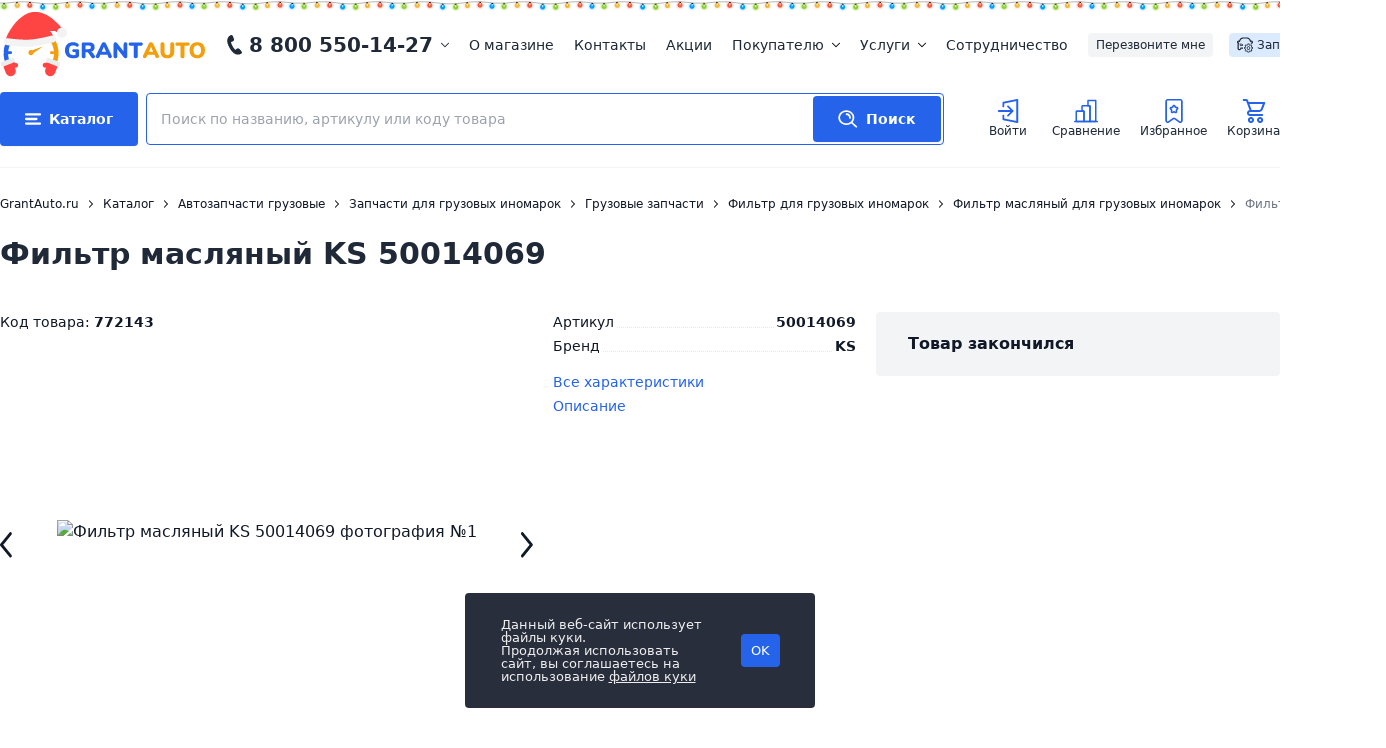

--- FILE ---
content_type: text/html; charset=utf-8
request_url: https://www.google.com/recaptcha/api2/anchor?ar=1&k=6Lc99ZojAAAAADRTglDc0s6gWZLOyB_iGfO89WSB&co=aHR0cHM6Ly93d3cuZ3JhbnRhdXRvLnJ1OjQ0Mw..&hl=en&v=PoyoqOPhxBO7pBk68S4YbpHZ&size=normal&anchor-ms=20000&execute-ms=30000&cb=wgktpskmb50i
body_size: 49631
content:
<!DOCTYPE HTML><html dir="ltr" lang="en"><head><meta http-equiv="Content-Type" content="text/html; charset=UTF-8">
<meta http-equiv="X-UA-Compatible" content="IE=edge">
<title>reCAPTCHA</title>
<style type="text/css">
/* cyrillic-ext */
@font-face {
  font-family: 'Roboto';
  font-style: normal;
  font-weight: 400;
  font-stretch: 100%;
  src: url(//fonts.gstatic.com/s/roboto/v48/KFO7CnqEu92Fr1ME7kSn66aGLdTylUAMa3GUBHMdazTgWw.woff2) format('woff2');
  unicode-range: U+0460-052F, U+1C80-1C8A, U+20B4, U+2DE0-2DFF, U+A640-A69F, U+FE2E-FE2F;
}
/* cyrillic */
@font-face {
  font-family: 'Roboto';
  font-style: normal;
  font-weight: 400;
  font-stretch: 100%;
  src: url(//fonts.gstatic.com/s/roboto/v48/KFO7CnqEu92Fr1ME7kSn66aGLdTylUAMa3iUBHMdazTgWw.woff2) format('woff2');
  unicode-range: U+0301, U+0400-045F, U+0490-0491, U+04B0-04B1, U+2116;
}
/* greek-ext */
@font-face {
  font-family: 'Roboto';
  font-style: normal;
  font-weight: 400;
  font-stretch: 100%;
  src: url(//fonts.gstatic.com/s/roboto/v48/KFO7CnqEu92Fr1ME7kSn66aGLdTylUAMa3CUBHMdazTgWw.woff2) format('woff2');
  unicode-range: U+1F00-1FFF;
}
/* greek */
@font-face {
  font-family: 'Roboto';
  font-style: normal;
  font-weight: 400;
  font-stretch: 100%;
  src: url(//fonts.gstatic.com/s/roboto/v48/KFO7CnqEu92Fr1ME7kSn66aGLdTylUAMa3-UBHMdazTgWw.woff2) format('woff2');
  unicode-range: U+0370-0377, U+037A-037F, U+0384-038A, U+038C, U+038E-03A1, U+03A3-03FF;
}
/* math */
@font-face {
  font-family: 'Roboto';
  font-style: normal;
  font-weight: 400;
  font-stretch: 100%;
  src: url(//fonts.gstatic.com/s/roboto/v48/KFO7CnqEu92Fr1ME7kSn66aGLdTylUAMawCUBHMdazTgWw.woff2) format('woff2');
  unicode-range: U+0302-0303, U+0305, U+0307-0308, U+0310, U+0312, U+0315, U+031A, U+0326-0327, U+032C, U+032F-0330, U+0332-0333, U+0338, U+033A, U+0346, U+034D, U+0391-03A1, U+03A3-03A9, U+03B1-03C9, U+03D1, U+03D5-03D6, U+03F0-03F1, U+03F4-03F5, U+2016-2017, U+2034-2038, U+203C, U+2040, U+2043, U+2047, U+2050, U+2057, U+205F, U+2070-2071, U+2074-208E, U+2090-209C, U+20D0-20DC, U+20E1, U+20E5-20EF, U+2100-2112, U+2114-2115, U+2117-2121, U+2123-214F, U+2190, U+2192, U+2194-21AE, U+21B0-21E5, U+21F1-21F2, U+21F4-2211, U+2213-2214, U+2216-22FF, U+2308-230B, U+2310, U+2319, U+231C-2321, U+2336-237A, U+237C, U+2395, U+239B-23B7, U+23D0, U+23DC-23E1, U+2474-2475, U+25AF, U+25B3, U+25B7, U+25BD, U+25C1, U+25CA, U+25CC, U+25FB, U+266D-266F, U+27C0-27FF, U+2900-2AFF, U+2B0E-2B11, U+2B30-2B4C, U+2BFE, U+3030, U+FF5B, U+FF5D, U+1D400-1D7FF, U+1EE00-1EEFF;
}
/* symbols */
@font-face {
  font-family: 'Roboto';
  font-style: normal;
  font-weight: 400;
  font-stretch: 100%;
  src: url(//fonts.gstatic.com/s/roboto/v48/KFO7CnqEu92Fr1ME7kSn66aGLdTylUAMaxKUBHMdazTgWw.woff2) format('woff2');
  unicode-range: U+0001-000C, U+000E-001F, U+007F-009F, U+20DD-20E0, U+20E2-20E4, U+2150-218F, U+2190, U+2192, U+2194-2199, U+21AF, U+21E6-21F0, U+21F3, U+2218-2219, U+2299, U+22C4-22C6, U+2300-243F, U+2440-244A, U+2460-24FF, U+25A0-27BF, U+2800-28FF, U+2921-2922, U+2981, U+29BF, U+29EB, U+2B00-2BFF, U+4DC0-4DFF, U+FFF9-FFFB, U+10140-1018E, U+10190-1019C, U+101A0, U+101D0-101FD, U+102E0-102FB, U+10E60-10E7E, U+1D2C0-1D2D3, U+1D2E0-1D37F, U+1F000-1F0FF, U+1F100-1F1AD, U+1F1E6-1F1FF, U+1F30D-1F30F, U+1F315, U+1F31C, U+1F31E, U+1F320-1F32C, U+1F336, U+1F378, U+1F37D, U+1F382, U+1F393-1F39F, U+1F3A7-1F3A8, U+1F3AC-1F3AF, U+1F3C2, U+1F3C4-1F3C6, U+1F3CA-1F3CE, U+1F3D4-1F3E0, U+1F3ED, U+1F3F1-1F3F3, U+1F3F5-1F3F7, U+1F408, U+1F415, U+1F41F, U+1F426, U+1F43F, U+1F441-1F442, U+1F444, U+1F446-1F449, U+1F44C-1F44E, U+1F453, U+1F46A, U+1F47D, U+1F4A3, U+1F4B0, U+1F4B3, U+1F4B9, U+1F4BB, U+1F4BF, U+1F4C8-1F4CB, U+1F4D6, U+1F4DA, U+1F4DF, U+1F4E3-1F4E6, U+1F4EA-1F4ED, U+1F4F7, U+1F4F9-1F4FB, U+1F4FD-1F4FE, U+1F503, U+1F507-1F50B, U+1F50D, U+1F512-1F513, U+1F53E-1F54A, U+1F54F-1F5FA, U+1F610, U+1F650-1F67F, U+1F687, U+1F68D, U+1F691, U+1F694, U+1F698, U+1F6AD, U+1F6B2, U+1F6B9-1F6BA, U+1F6BC, U+1F6C6-1F6CF, U+1F6D3-1F6D7, U+1F6E0-1F6EA, U+1F6F0-1F6F3, U+1F6F7-1F6FC, U+1F700-1F7FF, U+1F800-1F80B, U+1F810-1F847, U+1F850-1F859, U+1F860-1F887, U+1F890-1F8AD, U+1F8B0-1F8BB, U+1F8C0-1F8C1, U+1F900-1F90B, U+1F93B, U+1F946, U+1F984, U+1F996, U+1F9E9, U+1FA00-1FA6F, U+1FA70-1FA7C, U+1FA80-1FA89, U+1FA8F-1FAC6, U+1FACE-1FADC, U+1FADF-1FAE9, U+1FAF0-1FAF8, U+1FB00-1FBFF;
}
/* vietnamese */
@font-face {
  font-family: 'Roboto';
  font-style: normal;
  font-weight: 400;
  font-stretch: 100%;
  src: url(//fonts.gstatic.com/s/roboto/v48/KFO7CnqEu92Fr1ME7kSn66aGLdTylUAMa3OUBHMdazTgWw.woff2) format('woff2');
  unicode-range: U+0102-0103, U+0110-0111, U+0128-0129, U+0168-0169, U+01A0-01A1, U+01AF-01B0, U+0300-0301, U+0303-0304, U+0308-0309, U+0323, U+0329, U+1EA0-1EF9, U+20AB;
}
/* latin-ext */
@font-face {
  font-family: 'Roboto';
  font-style: normal;
  font-weight: 400;
  font-stretch: 100%;
  src: url(//fonts.gstatic.com/s/roboto/v48/KFO7CnqEu92Fr1ME7kSn66aGLdTylUAMa3KUBHMdazTgWw.woff2) format('woff2');
  unicode-range: U+0100-02BA, U+02BD-02C5, U+02C7-02CC, U+02CE-02D7, U+02DD-02FF, U+0304, U+0308, U+0329, U+1D00-1DBF, U+1E00-1E9F, U+1EF2-1EFF, U+2020, U+20A0-20AB, U+20AD-20C0, U+2113, U+2C60-2C7F, U+A720-A7FF;
}
/* latin */
@font-face {
  font-family: 'Roboto';
  font-style: normal;
  font-weight: 400;
  font-stretch: 100%;
  src: url(//fonts.gstatic.com/s/roboto/v48/KFO7CnqEu92Fr1ME7kSn66aGLdTylUAMa3yUBHMdazQ.woff2) format('woff2');
  unicode-range: U+0000-00FF, U+0131, U+0152-0153, U+02BB-02BC, U+02C6, U+02DA, U+02DC, U+0304, U+0308, U+0329, U+2000-206F, U+20AC, U+2122, U+2191, U+2193, U+2212, U+2215, U+FEFF, U+FFFD;
}
/* cyrillic-ext */
@font-face {
  font-family: 'Roboto';
  font-style: normal;
  font-weight: 500;
  font-stretch: 100%;
  src: url(//fonts.gstatic.com/s/roboto/v48/KFO7CnqEu92Fr1ME7kSn66aGLdTylUAMa3GUBHMdazTgWw.woff2) format('woff2');
  unicode-range: U+0460-052F, U+1C80-1C8A, U+20B4, U+2DE0-2DFF, U+A640-A69F, U+FE2E-FE2F;
}
/* cyrillic */
@font-face {
  font-family: 'Roboto';
  font-style: normal;
  font-weight: 500;
  font-stretch: 100%;
  src: url(//fonts.gstatic.com/s/roboto/v48/KFO7CnqEu92Fr1ME7kSn66aGLdTylUAMa3iUBHMdazTgWw.woff2) format('woff2');
  unicode-range: U+0301, U+0400-045F, U+0490-0491, U+04B0-04B1, U+2116;
}
/* greek-ext */
@font-face {
  font-family: 'Roboto';
  font-style: normal;
  font-weight: 500;
  font-stretch: 100%;
  src: url(//fonts.gstatic.com/s/roboto/v48/KFO7CnqEu92Fr1ME7kSn66aGLdTylUAMa3CUBHMdazTgWw.woff2) format('woff2');
  unicode-range: U+1F00-1FFF;
}
/* greek */
@font-face {
  font-family: 'Roboto';
  font-style: normal;
  font-weight: 500;
  font-stretch: 100%;
  src: url(//fonts.gstatic.com/s/roboto/v48/KFO7CnqEu92Fr1ME7kSn66aGLdTylUAMa3-UBHMdazTgWw.woff2) format('woff2');
  unicode-range: U+0370-0377, U+037A-037F, U+0384-038A, U+038C, U+038E-03A1, U+03A3-03FF;
}
/* math */
@font-face {
  font-family: 'Roboto';
  font-style: normal;
  font-weight: 500;
  font-stretch: 100%;
  src: url(//fonts.gstatic.com/s/roboto/v48/KFO7CnqEu92Fr1ME7kSn66aGLdTylUAMawCUBHMdazTgWw.woff2) format('woff2');
  unicode-range: U+0302-0303, U+0305, U+0307-0308, U+0310, U+0312, U+0315, U+031A, U+0326-0327, U+032C, U+032F-0330, U+0332-0333, U+0338, U+033A, U+0346, U+034D, U+0391-03A1, U+03A3-03A9, U+03B1-03C9, U+03D1, U+03D5-03D6, U+03F0-03F1, U+03F4-03F5, U+2016-2017, U+2034-2038, U+203C, U+2040, U+2043, U+2047, U+2050, U+2057, U+205F, U+2070-2071, U+2074-208E, U+2090-209C, U+20D0-20DC, U+20E1, U+20E5-20EF, U+2100-2112, U+2114-2115, U+2117-2121, U+2123-214F, U+2190, U+2192, U+2194-21AE, U+21B0-21E5, U+21F1-21F2, U+21F4-2211, U+2213-2214, U+2216-22FF, U+2308-230B, U+2310, U+2319, U+231C-2321, U+2336-237A, U+237C, U+2395, U+239B-23B7, U+23D0, U+23DC-23E1, U+2474-2475, U+25AF, U+25B3, U+25B7, U+25BD, U+25C1, U+25CA, U+25CC, U+25FB, U+266D-266F, U+27C0-27FF, U+2900-2AFF, U+2B0E-2B11, U+2B30-2B4C, U+2BFE, U+3030, U+FF5B, U+FF5D, U+1D400-1D7FF, U+1EE00-1EEFF;
}
/* symbols */
@font-face {
  font-family: 'Roboto';
  font-style: normal;
  font-weight: 500;
  font-stretch: 100%;
  src: url(//fonts.gstatic.com/s/roboto/v48/KFO7CnqEu92Fr1ME7kSn66aGLdTylUAMaxKUBHMdazTgWw.woff2) format('woff2');
  unicode-range: U+0001-000C, U+000E-001F, U+007F-009F, U+20DD-20E0, U+20E2-20E4, U+2150-218F, U+2190, U+2192, U+2194-2199, U+21AF, U+21E6-21F0, U+21F3, U+2218-2219, U+2299, U+22C4-22C6, U+2300-243F, U+2440-244A, U+2460-24FF, U+25A0-27BF, U+2800-28FF, U+2921-2922, U+2981, U+29BF, U+29EB, U+2B00-2BFF, U+4DC0-4DFF, U+FFF9-FFFB, U+10140-1018E, U+10190-1019C, U+101A0, U+101D0-101FD, U+102E0-102FB, U+10E60-10E7E, U+1D2C0-1D2D3, U+1D2E0-1D37F, U+1F000-1F0FF, U+1F100-1F1AD, U+1F1E6-1F1FF, U+1F30D-1F30F, U+1F315, U+1F31C, U+1F31E, U+1F320-1F32C, U+1F336, U+1F378, U+1F37D, U+1F382, U+1F393-1F39F, U+1F3A7-1F3A8, U+1F3AC-1F3AF, U+1F3C2, U+1F3C4-1F3C6, U+1F3CA-1F3CE, U+1F3D4-1F3E0, U+1F3ED, U+1F3F1-1F3F3, U+1F3F5-1F3F7, U+1F408, U+1F415, U+1F41F, U+1F426, U+1F43F, U+1F441-1F442, U+1F444, U+1F446-1F449, U+1F44C-1F44E, U+1F453, U+1F46A, U+1F47D, U+1F4A3, U+1F4B0, U+1F4B3, U+1F4B9, U+1F4BB, U+1F4BF, U+1F4C8-1F4CB, U+1F4D6, U+1F4DA, U+1F4DF, U+1F4E3-1F4E6, U+1F4EA-1F4ED, U+1F4F7, U+1F4F9-1F4FB, U+1F4FD-1F4FE, U+1F503, U+1F507-1F50B, U+1F50D, U+1F512-1F513, U+1F53E-1F54A, U+1F54F-1F5FA, U+1F610, U+1F650-1F67F, U+1F687, U+1F68D, U+1F691, U+1F694, U+1F698, U+1F6AD, U+1F6B2, U+1F6B9-1F6BA, U+1F6BC, U+1F6C6-1F6CF, U+1F6D3-1F6D7, U+1F6E0-1F6EA, U+1F6F0-1F6F3, U+1F6F7-1F6FC, U+1F700-1F7FF, U+1F800-1F80B, U+1F810-1F847, U+1F850-1F859, U+1F860-1F887, U+1F890-1F8AD, U+1F8B0-1F8BB, U+1F8C0-1F8C1, U+1F900-1F90B, U+1F93B, U+1F946, U+1F984, U+1F996, U+1F9E9, U+1FA00-1FA6F, U+1FA70-1FA7C, U+1FA80-1FA89, U+1FA8F-1FAC6, U+1FACE-1FADC, U+1FADF-1FAE9, U+1FAF0-1FAF8, U+1FB00-1FBFF;
}
/* vietnamese */
@font-face {
  font-family: 'Roboto';
  font-style: normal;
  font-weight: 500;
  font-stretch: 100%;
  src: url(//fonts.gstatic.com/s/roboto/v48/KFO7CnqEu92Fr1ME7kSn66aGLdTylUAMa3OUBHMdazTgWw.woff2) format('woff2');
  unicode-range: U+0102-0103, U+0110-0111, U+0128-0129, U+0168-0169, U+01A0-01A1, U+01AF-01B0, U+0300-0301, U+0303-0304, U+0308-0309, U+0323, U+0329, U+1EA0-1EF9, U+20AB;
}
/* latin-ext */
@font-face {
  font-family: 'Roboto';
  font-style: normal;
  font-weight: 500;
  font-stretch: 100%;
  src: url(//fonts.gstatic.com/s/roboto/v48/KFO7CnqEu92Fr1ME7kSn66aGLdTylUAMa3KUBHMdazTgWw.woff2) format('woff2');
  unicode-range: U+0100-02BA, U+02BD-02C5, U+02C7-02CC, U+02CE-02D7, U+02DD-02FF, U+0304, U+0308, U+0329, U+1D00-1DBF, U+1E00-1E9F, U+1EF2-1EFF, U+2020, U+20A0-20AB, U+20AD-20C0, U+2113, U+2C60-2C7F, U+A720-A7FF;
}
/* latin */
@font-face {
  font-family: 'Roboto';
  font-style: normal;
  font-weight: 500;
  font-stretch: 100%;
  src: url(//fonts.gstatic.com/s/roboto/v48/KFO7CnqEu92Fr1ME7kSn66aGLdTylUAMa3yUBHMdazQ.woff2) format('woff2');
  unicode-range: U+0000-00FF, U+0131, U+0152-0153, U+02BB-02BC, U+02C6, U+02DA, U+02DC, U+0304, U+0308, U+0329, U+2000-206F, U+20AC, U+2122, U+2191, U+2193, U+2212, U+2215, U+FEFF, U+FFFD;
}
/* cyrillic-ext */
@font-face {
  font-family: 'Roboto';
  font-style: normal;
  font-weight: 900;
  font-stretch: 100%;
  src: url(//fonts.gstatic.com/s/roboto/v48/KFO7CnqEu92Fr1ME7kSn66aGLdTylUAMa3GUBHMdazTgWw.woff2) format('woff2');
  unicode-range: U+0460-052F, U+1C80-1C8A, U+20B4, U+2DE0-2DFF, U+A640-A69F, U+FE2E-FE2F;
}
/* cyrillic */
@font-face {
  font-family: 'Roboto';
  font-style: normal;
  font-weight: 900;
  font-stretch: 100%;
  src: url(//fonts.gstatic.com/s/roboto/v48/KFO7CnqEu92Fr1ME7kSn66aGLdTylUAMa3iUBHMdazTgWw.woff2) format('woff2');
  unicode-range: U+0301, U+0400-045F, U+0490-0491, U+04B0-04B1, U+2116;
}
/* greek-ext */
@font-face {
  font-family: 'Roboto';
  font-style: normal;
  font-weight: 900;
  font-stretch: 100%;
  src: url(//fonts.gstatic.com/s/roboto/v48/KFO7CnqEu92Fr1ME7kSn66aGLdTylUAMa3CUBHMdazTgWw.woff2) format('woff2');
  unicode-range: U+1F00-1FFF;
}
/* greek */
@font-face {
  font-family: 'Roboto';
  font-style: normal;
  font-weight: 900;
  font-stretch: 100%;
  src: url(//fonts.gstatic.com/s/roboto/v48/KFO7CnqEu92Fr1ME7kSn66aGLdTylUAMa3-UBHMdazTgWw.woff2) format('woff2');
  unicode-range: U+0370-0377, U+037A-037F, U+0384-038A, U+038C, U+038E-03A1, U+03A3-03FF;
}
/* math */
@font-face {
  font-family: 'Roboto';
  font-style: normal;
  font-weight: 900;
  font-stretch: 100%;
  src: url(//fonts.gstatic.com/s/roboto/v48/KFO7CnqEu92Fr1ME7kSn66aGLdTylUAMawCUBHMdazTgWw.woff2) format('woff2');
  unicode-range: U+0302-0303, U+0305, U+0307-0308, U+0310, U+0312, U+0315, U+031A, U+0326-0327, U+032C, U+032F-0330, U+0332-0333, U+0338, U+033A, U+0346, U+034D, U+0391-03A1, U+03A3-03A9, U+03B1-03C9, U+03D1, U+03D5-03D6, U+03F0-03F1, U+03F4-03F5, U+2016-2017, U+2034-2038, U+203C, U+2040, U+2043, U+2047, U+2050, U+2057, U+205F, U+2070-2071, U+2074-208E, U+2090-209C, U+20D0-20DC, U+20E1, U+20E5-20EF, U+2100-2112, U+2114-2115, U+2117-2121, U+2123-214F, U+2190, U+2192, U+2194-21AE, U+21B0-21E5, U+21F1-21F2, U+21F4-2211, U+2213-2214, U+2216-22FF, U+2308-230B, U+2310, U+2319, U+231C-2321, U+2336-237A, U+237C, U+2395, U+239B-23B7, U+23D0, U+23DC-23E1, U+2474-2475, U+25AF, U+25B3, U+25B7, U+25BD, U+25C1, U+25CA, U+25CC, U+25FB, U+266D-266F, U+27C0-27FF, U+2900-2AFF, U+2B0E-2B11, U+2B30-2B4C, U+2BFE, U+3030, U+FF5B, U+FF5D, U+1D400-1D7FF, U+1EE00-1EEFF;
}
/* symbols */
@font-face {
  font-family: 'Roboto';
  font-style: normal;
  font-weight: 900;
  font-stretch: 100%;
  src: url(//fonts.gstatic.com/s/roboto/v48/KFO7CnqEu92Fr1ME7kSn66aGLdTylUAMaxKUBHMdazTgWw.woff2) format('woff2');
  unicode-range: U+0001-000C, U+000E-001F, U+007F-009F, U+20DD-20E0, U+20E2-20E4, U+2150-218F, U+2190, U+2192, U+2194-2199, U+21AF, U+21E6-21F0, U+21F3, U+2218-2219, U+2299, U+22C4-22C6, U+2300-243F, U+2440-244A, U+2460-24FF, U+25A0-27BF, U+2800-28FF, U+2921-2922, U+2981, U+29BF, U+29EB, U+2B00-2BFF, U+4DC0-4DFF, U+FFF9-FFFB, U+10140-1018E, U+10190-1019C, U+101A0, U+101D0-101FD, U+102E0-102FB, U+10E60-10E7E, U+1D2C0-1D2D3, U+1D2E0-1D37F, U+1F000-1F0FF, U+1F100-1F1AD, U+1F1E6-1F1FF, U+1F30D-1F30F, U+1F315, U+1F31C, U+1F31E, U+1F320-1F32C, U+1F336, U+1F378, U+1F37D, U+1F382, U+1F393-1F39F, U+1F3A7-1F3A8, U+1F3AC-1F3AF, U+1F3C2, U+1F3C4-1F3C6, U+1F3CA-1F3CE, U+1F3D4-1F3E0, U+1F3ED, U+1F3F1-1F3F3, U+1F3F5-1F3F7, U+1F408, U+1F415, U+1F41F, U+1F426, U+1F43F, U+1F441-1F442, U+1F444, U+1F446-1F449, U+1F44C-1F44E, U+1F453, U+1F46A, U+1F47D, U+1F4A3, U+1F4B0, U+1F4B3, U+1F4B9, U+1F4BB, U+1F4BF, U+1F4C8-1F4CB, U+1F4D6, U+1F4DA, U+1F4DF, U+1F4E3-1F4E6, U+1F4EA-1F4ED, U+1F4F7, U+1F4F9-1F4FB, U+1F4FD-1F4FE, U+1F503, U+1F507-1F50B, U+1F50D, U+1F512-1F513, U+1F53E-1F54A, U+1F54F-1F5FA, U+1F610, U+1F650-1F67F, U+1F687, U+1F68D, U+1F691, U+1F694, U+1F698, U+1F6AD, U+1F6B2, U+1F6B9-1F6BA, U+1F6BC, U+1F6C6-1F6CF, U+1F6D3-1F6D7, U+1F6E0-1F6EA, U+1F6F0-1F6F3, U+1F6F7-1F6FC, U+1F700-1F7FF, U+1F800-1F80B, U+1F810-1F847, U+1F850-1F859, U+1F860-1F887, U+1F890-1F8AD, U+1F8B0-1F8BB, U+1F8C0-1F8C1, U+1F900-1F90B, U+1F93B, U+1F946, U+1F984, U+1F996, U+1F9E9, U+1FA00-1FA6F, U+1FA70-1FA7C, U+1FA80-1FA89, U+1FA8F-1FAC6, U+1FACE-1FADC, U+1FADF-1FAE9, U+1FAF0-1FAF8, U+1FB00-1FBFF;
}
/* vietnamese */
@font-face {
  font-family: 'Roboto';
  font-style: normal;
  font-weight: 900;
  font-stretch: 100%;
  src: url(//fonts.gstatic.com/s/roboto/v48/KFO7CnqEu92Fr1ME7kSn66aGLdTylUAMa3OUBHMdazTgWw.woff2) format('woff2');
  unicode-range: U+0102-0103, U+0110-0111, U+0128-0129, U+0168-0169, U+01A0-01A1, U+01AF-01B0, U+0300-0301, U+0303-0304, U+0308-0309, U+0323, U+0329, U+1EA0-1EF9, U+20AB;
}
/* latin-ext */
@font-face {
  font-family: 'Roboto';
  font-style: normal;
  font-weight: 900;
  font-stretch: 100%;
  src: url(//fonts.gstatic.com/s/roboto/v48/KFO7CnqEu92Fr1ME7kSn66aGLdTylUAMa3KUBHMdazTgWw.woff2) format('woff2');
  unicode-range: U+0100-02BA, U+02BD-02C5, U+02C7-02CC, U+02CE-02D7, U+02DD-02FF, U+0304, U+0308, U+0329, U+1D00-1DBF, U+1E00-1E9F, U+1EF2-1EFF, U+2020, U+20A0-20AB, U+20AD-20C0, U+2113, U+2C60-2C7F, U+A720-A7FF;
}
/* latin */
@font-face {
  font-family: 'Roboto';
  font-style: normal;
  font-weight: 900;
  font-stretch: 100%;
  src: url(//fonts.gstatic.com/s/roboto/v48/KFO7CnqEu92Fr1ME7kSn66aGLdTylUAMa3yUBHMdazQ.woff2) format('woff2');
  unicode-range: U+0000-00FF, U+0131, U+0152-0153, U+02BB-02BC, U+02C6, U+02DA, U+02DC, U+0304, U+0308, U+0329, U+2000-206F, U+20AC, U+2122, U+2191, U+2193, U+2212, U+2215, U+FEFF, U+FFFD;
}

</style>
<link rel="stylesheet" type="text/css" href="https://www.gstatic.com/recaptcha/releases/PoyoqOPhxBO7pBk68S4YbpHZ/styles__ltr.css">
<script nonce="ABm6BLKdO7MsHfZv7plVUw" type="text/javascript">window['__recaptcha_api'] = 'https://www.google.com/recaptcha/api2/';</script>
<script type="text/javascript" src="https://www.gstatic.com/recaptcha/releases/PoyoqOPhxBO7pBk68S4YbpHZ/recaptcha__en.js" nonce="ABm6BLKdO7MsHfZv7plVUw">
      
    </script></head>
<body><div id="rc-anchor-alert" class="rc-anchor-alert"></div>
<input type="hidden" id="recaptcha-token" value="[base64]">
<script type="text/javascript" nonce="ABm6BLKdO7MsHfZv7plVUw">
      recaptcha.anchor.Main.init("[\x22ainput\x22,[\x22bgdata\x22,\x22\x22,\[base64]/[base64]/[base64]/KE4oMTI0LHYsdi5HKSxMWihsLHYpKTpOKDEyNCx2LGwpLFYpLHYpLFQpKSxGKDE3MSx2KX0scjc9ZnVuY3Rpb24obCl7cmV0dXJuIGx9LEM9ZnVuY3Rpb24obCxWLHYpe04odixsLFYpLFZbYWtdPTI3OTZ9LG49ZnVuY3Rpb24obCxWKXtWLlg9KChWLlg/[base64]/[base64]/[base64]/[base64]/[base64]/[base64]/[base64]/[base64]/[base64]/[base64]/[base64]\\u003d\x22,\[base64]\x22,\x22w7VaAsO/eWLCvFdyw5wiHGhUMUzCtcK2woYeU8Orw77Dq8O3w7BFVwNbKsOsw6Nsw4FVBy4aT2TCo8KYFErDkMO6w5QhGCjDgMKJwr3CvGPDsS3Dl8KIe1PDsg0nNFbDosOGwpfClcKhVsObD09PwoE4w6/CrMOSw7PDsQs1ZXFvAQ1Fw7NJwpI/w64gRMKEwoVNwqYmwpbCssODEsKUAC9vegTDjsO9w6w/EMKDwocEXsK6wo13GcOVKsO1b8O5CMKWwrrDjxvDpMKNVF5wf8ODw79Wwr/Cv0VeX8KFwooEJxPCsjQ5MCsUWT7DqsKsw7zChnfClsKFw409w4Ucwq4kB8OPwr8fw4MHw6nDmm5GK8KIw48Ew5kFwozCskEDDWbCu8O+fTMbw5rCrsOIwovCpGHDtcKQEXAdMHMWwrgswpbDng/[base64]/Cg8Oew7zDhX7DvMKucxYRS8Kewo/DlsOgN8OMwrzCtR80w64Ew61WwojDgnnDncOGZMO2RMKwT8ODG8OLKsOSw6fColXDgMKNw4zCgVnCqkfCrgvChgXDtsOOwpd8GMOaLsKTGsK7w5J0w51DwoUEw6VDw4YOwog0GHNiJcKEwq0vw57CswEBNjANw4/[base64]/[base64]/XhpCNsKsPsKXw4rDgMOBBMOfbkXDlFhRFjk8AExJwr3DtcO1J8K6DcOCw67Dnx7CuF3CuyxHw7hKw4bDq10zCQk9XsOfbDdLw7jCqW3Cl8KDw6lowqPCh8OIw63Dk8K5w7sMwqzChnULw6TCrcKqw4rCjsKqw5nDiRMhwrtaw7bDp8OwwpfDsm/Cq8Ovw64ZMyVZLm7Dnkd7Yj/[base64]/UlxFwqA4D1nCnUFkw53CgUszeGnDp8KHHwMJOmrCtsOqwqwEw6DDhRHDm1LDoR/[base64]/[base64]/fsO/KiVewoTCjA8wTCo6wo1yw63CpcO/wq/DmMOMwqrDgGTCv8Krw5Anw68lw61XMcKIw4LCskTCli/CnjFSK8KFG8KSJGgPw4o/ZsOmwqENwqFsXcK0w6kGw69wSsOAw4lfOMOeOsOcw4JNwpcUP8O+wphMUDxbW0Rxw5kSNBLDiXJVwovDsW3DqsKwRhHCrcK2wobDtsO6wro+wqROCBcQMyFYD8Oow4U7bWsgwpBeYcKDw4zDl8O5bD7DgcKZw5hXBzjCniY0wpx9wpNoI8K5wrHChAs4bMOrw6xiwp/[base64]/w6Q8w4k/fcOawoUjUlVZVsKydRXDsh3CmcOZwpJ5wqBTwrvCiE/CrzQDXGQSCsOvw4/CsMOAwohnSGQKw7USewfDgy5CKXMAwpRyw7d7UcKzLsOadFXDrcK7ZcODBcKyem7DqlBhbwsBwqRKwo0aMmEMEnE/w53ClMO5NMOiw4nDo8KRWsOywrbCixw5Y8KEwpgzwrJuSlXDjXDCq8K8woLCtsKAwpvDkXBqw6LDk2Jxw6YZekdZbcKPW8KgIsOkwpnCmcO2wprCpcKzXFkIw74aEcO/w7TDoG4hTcKafsO1B8Klw4nChMO0wq7Dg00QFMKrNcO+H0IUwpnDvMONcMKtO8K6Y1hBw7bCkg10Lggaw6vCqjjDvMOzw4bDpXLDpcOKfDjCiMKaPsKFwoDCt1BvYcKiPsOef8KnTsOlw6HDg17CtsKVd0IPwqF0CsO9CFU/VcKqMcOZw7DDv8O8w63CgsOmWcKSR096w6LCjMKhw45OwqLDnEfCisOewrvCp2HClxTDiFErw7HCqkR1w5zCtD/DmmZ+wpTDuWvDssOMfnfCuMOTwqRYXsKxZ0A2F8Kfw616w6LDhsKuw7bCthEFU8OMw5fDgcK3wo97wqEcY8K0d0PDrm3DkMKPw4/Cq8K4w5hfwrHCvUHCnAvDlcK7w7BLGXR8dwbCg2DCvV7Ct8KdwrLCjsKSDMO8M8KwwotTXMKMwooewpYnwrBlw6BXfMOWw6jCtxfCl8Kpb0EZBMKHwqLDqjIDwqdJE8KWH8OpeCrCunpXcEbCtzE/w4cbYMK2O8KDw7zDv17CqDzCvsKDTMO2wrLClV7Cr1zCgmbCixcZBMKywqPCiCs+wrNrw7zChX9wJmoSOFoBw4bDkzLDmMO/chTCusOmZDxnwqAFwodqw4VQwpbDqxYxw5nDmAPCo8OQJwHCiC8WwpDCqG8hH3TCiCMiRMONc1TCuHgpwpDDmsKIwp8RSVDCiHpOPMO9ScOpwrHCgznDuF3Dm8O9Y8KTw5bCucOIw4F/ByvDqsKifMKTw4FzCcKSw7kSwrbCrcKAA8KNw7UTw6w3Q8KCckLCi8OPwo5Rw7zDvsK2w6vDu8OOFy3DosKHOlHCmVzCqm7CpMO6w7sgRsO0T0Bvcwh6F343w5HCnQ4fw4rDmjvDqsK4wqsSw4zCuVY0OkPDhBk5C2vDhTIpw7YfHBXCmcOgwq/DsRwJw6lBw5zDoMKowrvChUfCqsOGwpwJwpLCtcODVcKBMT4Nw4c6RcK9Y8KMGiNAacKXwp3CqlPDon9Pwp5hd8KAw6HDq8OSw6BfaMOiw5nCq3DCu142ZUY3w6FZDEPCiMKFw5JOFBxDeh8hwplIw7o4MsKsABtbwroyw6F3BiPDosOlw4Iyw7TDnxxtXMO/OmRDcsK7wojDrMK8C8KlK8OFYsKbw7UKM3YKwoBFLUHCmAXCscKdw4Y4woESwpg7BVTCjMO5RAM+wpXDusKqwoYzwpHDl8OJw5NBQgAow6shw5/CqcKOLsOOwqpTdMKxw6ZoPMOGw4NMKzDCm2bCmCDCnsKhV8Ocw5bDqhp+w6cWw78wwrwGw5Vpw4EiwpUFwrPCpzjCgD3CljTDmlpUwr9lXMKuwrBBBBpFOwADw6FjwoVbwoHDgU9cRsKldMOwf8KBw6TCn1RPFsK2wofCv8Knw6LCucKYw7/Dm2VywrM7EgjCpMOFw6RtVsK7cWo2wpgvQcKlwojCtlNKwrzDvFzDgMOCw4YWETXDt8K/wr0hRzTDkMOqIcOJScKww7gEw7QmCBDDmsK4HcOuJMOxMW7DtA41w5nCs8OBKE7Ct0TDlidaw5XChRcFAsOOFcORw7zCuloiwo7DgUHCtm7Do3PCqlzCox3CnMKgwr0aBMK3bGbCqy3Cr8KxAsO2dHvCoF3CilHCrAzCjMO8ehBJwosBw6rDuMKmw6/Ct1XCpMO7wrXCrMO/[base64]/w6vCjDfDuMOowqJEIcKLX3UlBMOMdnXDlUU4fcOxH8K5wrZDGcObwpzCkB0UfXsBwoh2wo/[base64]/L0bDv3zDpsOPw5Uuwo5UwoFPw4caw6QnwpTDsMO4PsKxbsOvLkEpwpbDp8Ksw7nCocO+wpN/w4fCuMOmTj8xGMKzD8O+MGMowqfDnsOQCsOnZzIUw47ClG/CpjYGKcKzcBptwoPCncKpw4vDrWB/[base64]/wojCrlBPHsK4w4x9ccK5w43CucO1wr3CrR1NwqYsw64Aw6swSTrDmwgpL8K3w47CmA7DmytwD03Ck8OcFcOFw43DrljCtHtqw44Mw6XCum7DtB/[base64]/O1zCs1bCg1HDqmFnwpbDuMOrXMOcw5/[base64]/HCklwoc/w7Mewps9w6kGPsKEZsO5U8Oywo89w40AwrTDuXhVwo9ww5LDrCHCmjACWg5rw4J3M8OXw6DCucOgw4/CusK0w7dkw5hiw5dVw7Icw4/CgnDChsKXJMKeI29tV8K3wpBsa8OrcR1ySMKRSkHCuE8TwosIE8O/cTzDohnCsMKnQsODw7HDnSXDvGvDjl5gJMK1wpXCiFdgG3/CgsKnJcKVw7otw61aw4LCk8KMHFgbEXteNMKXVMO+I8OvRcOeWSxtKjVuwpsnI8KGf8KnbcO+wpnDs8Ouw6YmwovCsxIgw6gLw4bCtcKmOMKQGGM5w5vCiB4DJhJOUVEcw79YN8K0w5PDqWTDuAzDphx7a8OdeMOSw7vDosOuXj/DjMOJVyDCnsKMOMOBC31sfcOIw5PCscKvworDvSLCrsOoDcKSw7fDvsKoUcKZFcK1w61fEG47w4nCm0bCvsOpaGDDqHnCvU0Yw4LDlhNOBcKEwpPCtFHCohU4w4IRwq7CunbCuQPDgG7DrcKKKsOWw49OU8OgEn7DgcO3w4jDnHc0PMOiw5TDpW/DjXV6E8OEMU7DucOKayLCm2/Cm8KEMsK5wo93QDPClyTCjxx+w6HDknXDlcOcwqwqVR4vQA5oGwYHNsOSwog+c3PClMOAw6vDhcKQwrPDmlvDssKKw6jDjsObw68uUHPDn0smw4vDncO4VsOnwr7Dji7ChXs9w6AJwoRIZcOjw43Cu8O5SXFJGz/ChxhYwrbDmsKEw5B4Z1XDo2IEw6RTa8Ogw4fCmk44w4NNQ8OqwrwvwoImeX5SwoIxfEQaHTDDl8Obw7w5w4vCiEVlGcKBSsKbwr5NMR7Cm2Uiw5EDIMOEwrJ6MUfDhcO/wp4/TXE+wrrCnEoVOH0Gw6NFUcKnC8ORN3hod8OjJBHDp3LCvDI5Hw1oZMOPw7nDtnFDw44dKUwBwoh/[base64]/F2rCiWJEYMOiJcKxIsKcw7M9wqtPa8O8w43CmcO8bkLDpsK9w5bDhcK4w5R/wo8rSBc3wq3Dp2opHsKkH8K/R8Oqw6kldhTCtmByPk19wq7DlsKDw6JHE8KIDi0bJBwmPMOCVhtvZcO+acKrJEcRUsKWw5vCosOpwqXCr8KKbB7DjsKOwrLCohtGw5pawoTDijzCm2bDscK1wpfCplpcAUJ0w4gLDhfDkWvCvjRhO3BTEsOwUMO9wo/[base64]/CnsOOwoFbwrJUeDU5wq3CksOMU8O+w6xaw4jDtSLCkBnClsK3w6vDv8O8WMKDwqAewq7Cu8Ozwoo3w4LDg3fDpEvDtDMdw7fCiHLCr2V1aMK1HcOww7R9wo7DgMOifsOhEGF2KcOnw7zDl8K8wo/DmcKawo3CtcOCG8KucxPCtkLDisO1wr/[base64]/Dl8Oew4d0w4F1wpHDqiXCo2FoFMOuwqbCsMKGwpIlPsOpwrnClMOHNw/CsAjDtCzCgnwqbW/Dq8OEwo1JBEzDnFtZH3IEwqFDw5vCp0t1QMOFw4xnesKgSBcvw7EIMsKXwqcqwq1LBkhrYMOSwplqVEDDhMK8KcKyw4UPBsO/[base64]/[base64]/XxPDgMO+wrR/c8OeXcOVwofCi0bCs8KFT8OPw5BOwp4aQlQIw4tGw7ZvYMOIOcOucFM4wpnDgsOowp7DicKTD8O0wqfDg8OkRMOrEUzDoQrDnRTCpjfDjcOjwr/DqMKPw4jCkCphPTUIX8K8w6vDtgBawpATWAnDoRjDmMO/wq/CrhvDlUHCrsKXw7zDnMKjw6jDiyAXQsOlSsKWJAXDkkHDjHnDksOKbDrCtUVjw7JIw7jCjMKbBGtywo8Sw4jCmkvDqlvDtBDDjcO5cw7CsGMeFFkBw4ZPw7DCoMOvUT5Ywp04THACbkodPSDDucKCwp/[base64]/DnrDksKEwonCuCo0XcOfQMOtBhl5ZWDCl8KDw6/Cq8Ksw69lwp/DnsKJViQ5w7jChDXCqcKowo8MFMKNwrLDtsK5CwXDjMKEUS3Ckh84wr3DqhhZw5lgwqdxw7d9w4fCnMODXcKjw7kMZDsUZcOaw4RhwrQLQRNDOzXDpE7ChmFsw4/DpwVzCVsEw5IFw7zDtMOjb8K+w6zCvMKpI8OFMsOowrcOw7XCjmthwoRTwpY3D8KPw6TCg8O/J3XCk8OAwqNbGMKkwojCpsKUVMOGwox/NhfDgUo2w6fCiDTDjsOlDsOELz5qw6DCgwAYwoF6RMKANVTDj8KBw7E+w4nCg8KgVsK5w5cXNMK5CcKqw7cNw65Gw6bCo8ODwqAnw4zCh8KLwrDDn8KiS8O1w7YnHlEIasK+SV/Cgj3Cuj7Dp8KHZHQNwr5tw70sw7PCigpCw5PCo8KqwocvBMOFwp/Csx0nwrx7V0/CrGEHw7piTB4QdwbDoS1jA1wPw6MQw6tFw5XDnMO9wrPDlnzDnHNXwrfCtiBmUwXCv8O0Rhtfw5FZTCrCksOJwobDhEfDvMKCwopewqLDscKiMMKsw6k2w6/[base64]/CliwbG8Otw7dxKMK8wrl3AcO/woDChVLCnMOIfMOIKlnDlgMUw7LCgk7DvGIOw4leV0tGLz50w6ITPRR+w5PCngUNJMKFY8OiV1xZHDvCtsK8wrpcw4LCozskwrLCoAV7DcK1acK/bVjCk27DpsOrJsKEwrPCv8OuPsK6RsKfbx4uw4NhwrvCrwJ/cMK6woA4woDCgcKwHinDk8Oow7Nje1DCn3xywqDCgA7CjMKhC8KkbMO/bcOrPBPDp1ovK8KhSsOTwpTDghBxE8ONwqM1HwLCp8KGwq3DpcO0Cm1hwobCoG/DnUAfw7YNwogawpHCk04vw74fw7FVw6bCkMOXwrNhFFF/EFwEPVbCgXzCiMO2wqZKw5prN8KbwqdhTC19woEFw47DusKZwplqFkHDocK+P8O8bcK4wr3CicO2H2fCtggDAcKxccOswrfConkOLAslE8OdXsKjHcKdwoJpwq7DjsKcLCfDgcKOwoZKwqIsw7XCiGIFw7gZaS83w5/CkG12IiMnw7jDk1o5ZUzDlcOUYjTDocOUwqE4w5RnfsOWOBcef8OuM0NhwqtWwp8ww4bDqcOIwp0LHSZbwpdSHsOkwrrCoEhOWkdOw4czK27CtMKYwqtDwq8nwq3CpMKrw7UfwqhbwpTDhMKrw5PCkUHDmsKLdx9rL3tJwrFCw6pgX8KQw7/[base64]/Cp2PCscOGbcKgwosZbz/DmsKdw4VYw44Yw7jDhsOUVMK/[base64]/Cr1F0IMObwqI3w4hJw59NwqbCrsKYw41mSA5IOcKbwpFJdcKGIsKcDjnCpXUWw4jDhlHCm8KYfFfDk8OfwpPCtlg3wrbCrcK9VcKhw7/DoBVbDxfCvcOWw6LCg8OkZTFpYklrV8KCw6vDsMKEw4HDgAjDvAHCmcKSw5vDvw1aXsK8Y8KlNFBLTMOKwqU8wr8kTXDDpsOkYxRvB8KGwpbCpB5bw5dqJ34mdhTCnnjDisKHw7HDsMO2MCPDlMKgw5DDo8OpKhdXB3/CmcOzN0fCgA0xwpN9w6ACNUnDtsKdwpx+PGF7JMO7w4cDJMK0w5xRHWpmHwLDvl5uccOowqhtwqLCunfCq8KZw4M6EcKIflBPAWh5wqvDjsOZdcKww6/[base64]/Kw8GOALCuxxMKx5+FMK8w5k4w7AXVWwCHsO8woEef8OdwoxRbsObw5k6wrPDkXzCmyZMSMK7wojCrsKWw7bDi8OawrrDssK2w5bCrcKww6huwpVIVcOlMcKNw4pUwr/CqykPcRJNK8OgUjZdS8K2HiDDgANlaHUtwr7CnsOkwqDCicKmacOxTcKIeXJswppiwpbCpU0+bcKmSV/DilbChcK3EULCjsKmCMOpVy9EEsOvB8O3FifDnWtJwqouwoABZsO+wpjDgMKmw5/[base64]/DrsKrUQ0Yc3QcOy8wwq7Dk8OqwpNowrPDp0jDrsKFAMK1dWDDlcKHJ8KjwrLChUDCtMOMasOrbkPCt2PDs8O2OXDCkinDhMK/bcKfERExOVBlHFfCt8OQw6Y2wochOC09wqTCmMKYw43CsMKow7PCv3IGN8OfFz/DsjBxw6nDhsOJYcO5wpnDglPCk8KDwoZrPMK8wqfDtcK6ZCYOY8KMw4rClEIrM29Rw4vDr8Kww48Zfi/Ct8K2w6bDu8OqwprChDYmwqtnw7LCgQ3DscOlUUBKJDI+w6RDIcKqw5V1ISjDrcKQwrTDk1EmOsKBJ8Kew6Mjw6dzD8KwGVrCmHAQfcOWw5tdwpIEHH17w4Izb1bDsh/DmMKDw6sTEsK/[base64]/w77ChEzCj8OKA10Nw5MiKWdWw4DCqsOKIVPCtWUUVMOJCMK2CsOqSsKiwo4ywpnCqDwfHGLDhVzDnHfCmnlmZsK+w7hQIcKKDVkKwp/DvsKWOFtSUMOXPsOewp/[base64]/wrHDoEJkPMKjw6TCq2IJwofDo8OxBMO6ZEDCjQ/DuiTCrsKGcEDDpcOycsOZw6dFSgQDahbDg8OORDbDtE47IBYEK0nCqWzDvcK0OcO6J8KJTCfDsinCriPDh316wowOb8OJQMOmwpLCkUYXSVTCssKuLgl6w5JwwrgAw4g4XAI+wq47H2zCow/Cj3NOwr7Cn8K/wpJJw5PDh8OWRHYaf8KfRsO+woJKYcOAw51UISQnwqjCoxM4SsO2c8KhHsOrwoATYcKMw5jCpikiIgcocsKgH8OTw50gNm/DlE49D8ONwpvDklHDuyJlwovDuS3CvsK5w7bDrj4yD3h0GMO2w78SH8KkwpXDqsKCwrfDnxsEw7B/aQ1WRcKQw7DCtVNuIsKYwoHDl1g9ED3DjTwNGcOhA8KhYSfDqMOYbsKgwrIQwrXDgxPDtFF6GCkeDnHCscKtNnXCtMOlCcKJEjhgasKQwrFKTMKIwrRfw7HCpzXCv8KzUWbCgEHDuUHDl8KMw5lzWcKwwp/[base64]/[base64]/DkSN9wrbDpBAvw6nDo1bDg1Z9X8Ogw5Eiw5RwwoDDpsO5w6rDpi9wQn3Dn8Ogeld/W8KFw7YLFmHCj8OKwofCrBl4w6g4YAMzwoAAw7HCjcKdwqELwrzCgsOtwqtOwo4ywrBwLUTCtx9iOBluw4I5BmpzB8KQw6PDtBNxZXQiwqrDsMKCLV4RHl9awonDnMKBw7DCmMOawrQTw7/Dj8OAwpNFdsKbwoPDmcKbwrXClWZew4jDnsKmYMO6ecKww53DoMOTV8ODbz4lXQ7Dszg1w7ApwoLDr0DDrhjCtsOWw7/DgxbDq8OebA/DswlowqslccOqBF/DrHrDtygVP8OrVwjChBwzwpLCrQdJw6/CvVLCoglKwq8CazAAw4IqwrZ/G3LDiH86YMOzw79Ww63DpcKhX8O6XcKjwpnDj8OkQTNKwr3CkcO3w6hTw6/[base64]/DjcKcwohCUXHCsXTDpGHDgMONZ8OlEcOUwoN8PMK1TsKhw594wojDogpgwqs5AcOwwoDDhMOQZ8OYfMOPShvCucKJZ8Oxw4glw7tjN305SsKtwoHChk7DsCbDv07DnMO0wod2wrZ8wqLDsmMxIAFVw7RpTy/[base64]/Cq0BuUcKiwqBqw709w4N/UcOAw67DusKnw7wiWcOydRDDtSjDr8OGwr/DpFDDomfDs8KPwq7ClSnDpzzDoDTCscKdworCvsKeCsKVw5V8YMO8P8OjHMOKfsONwpwaw6cPw7/[base64]/[base64]/wrjDhMO3w6HCrRoUwptZNMOPwqLClsO8algTwp19NsO2JcOkw5QEOCbChxlOw4XDiMKkIH4xQTbClcKqK8KMwpLDhcK6ZMKEw48baMOZaj3DnWLDnsKtUsOQw73CisKqwpJIejcGw5BQcBXDrcO6w6ZDAXbDpxvCkMO/[base64]/QcK/wpxgw6jCr8OlBUHCk2Z+w7/[base64]/Cq3ctXXPCj2/CkMOOHMONB8KEwpLCu8OawqpxdsOswqpIR2zDmcK8HC/Cr2JIaVjCkcO7w7DDhsOJw71SwobCrMKhw5cGw6sXw4Asw4nCrmZtw40Kwr03w6ETPMK7VsKPSMKwwothGcKkw6JjXcO7wqYSw5Jpw4cpw77ChMKfaMOEw7/DlDECwoUpw4RGGlFjwqLDhcOtwrXDgxrChMKrNsKbw55iDcO0wpJCcEPCosOGwoDCgTrClMKbMMKAwo7Cv0bChMKowpMwwpzDszlTaDAmU8OqwqodwrLCkMK/S8ODwpfCp8K2wrnCssOpOCQuJ8K/[base64]/[base64]/Dh8K8wo7DngRQW0hbw6hmJT3DtitzwosOG8Kzwq3DuXzCosOxw414wqfDs8KPcMK0bWXCscOiw5/[base64]/DksKqJjDDkUB2GcOldTnCkcKsJRvDrMO5eMK0w4V8wofDnDXDvnnCmQDCpiXCnUvDksOqMQMuw5Zuw7IgKcKFO8KyZX52EEvDmDnDsRTCk33DslPClcKvwocBw6TDvcKvSELCuRnClMKBfBvClELDrcKgw7kGS8OFHlYZw6XCpU/DrD/DmcKGWMO5wo7DmzEHfnfChAPDtmHDigI/eBbCscO4wpofw6bDicKZWjXCnRVeHGrDqcKOwrbCuU7DmsO9JBDDq8OuKmNpw6VCw4vDuMKJbkbCpMOmNA4YacKkJz3ChBjDrsOzGkzCtBUSMsKWwpvCqsKRWMOrw7nCkihMwpFuwpotMTnCjsOBA8KuwrVfGGh7PRs8LMOHJAtZag3DlBVwLDhRworCgy/Cr8K4w7zChcOEw5wtJDvChMK+w6IUABvDk8OGUDVNwo4aVEBcOMOVw4jDscKvw7F+w7kLaTLCg0JwCsKew4t4ecKxw5w4wp5/YMK8woUBNAsUw5VhdsKjw6R4wrPDtsKaLn7CrsKMAAcPw7www41xQCHClMOWNVDDszlLNG1uJRcGwo8xdyrCpjvDj8KDNXNRKsK7HsKcwptgBzvDjlzDt09uw4JyfVLDssKIwqrDnj/CiMOMc8OuwrAQMjgIaT3Dji1UwqbDqsONHRzDv8K4ORl5IMOtwqXDqsK/w4LCoxPCocOld1HCn8KCw7o9wonCuz7ClsOoLMOhw6oYK2wZwoXCvgVIbT/DiQknZDI7w4wgw7HDtcOzw6kMEgcaM2h5w43Dm0rDs2w0HsKAPhvDh8OrdwnDpxzCscKhQwVccMKHw5jCnBoLw7bChMO1ScOXw6XCm8Onw78Cw57Dg8KsThDCl0F6wp3DuMOFw4E6RwXDhcO0SsKXw68xCMOLw6nCi8OUw4PCpcOtBMOdwrzDpsK+cQw/bw5XHHQTwqEZegQvJloxEsKQC8OGWljDosOtKCQcw5LDkELCvsKEPcOlB8O6wr/ClX83QQQUw5AOOsKFw4kcL8O2w7fDthPCmgQbw7zDlElTw59TK1lgw4/CgMOQF2zDscKZOcO/bcK9UcO5w6fCqVjDrsK7GcOGEkPDkw7CqcOIw4fDuCBGVcOMwoRbN15jf2vCnms7f8Knw6FGwodbYVbCrjjCvGIgwoRIw5DCh8OswoLDpMK9FiNEwqc9U8KyX3seIwbCjmFhbjFSwpIrUUdBXmt+eH1PBzMMw4gfDEPCqsOgS8Oawo/DsgnCo8O5HMOldEx2wojCgcK0Qhwvwo8+c8KTw6TCsQzDrsKmXibCrsOGw5jDgsOzwoI+wrfCoMOkfGhVw6TCkWnCvCvCiH5Paz0cUi8fwojCucOTwow+w6vCncK5Qn/[base64]/CncOESAEBQVHDhzdBw7fCjcOzcMOkWcKBw6vCsgzDnUtlw5/[base64]/Co8OlDsOSw6jDsggRdsOPw5ZmLsOQECN5woFnbTLDkcO2asOJwrLDgmTDjSs5wrZvZMOqwpDCrz0EfsOEwoZzAsOBwpxew7HCn8K6EQHCocKoXkzDsDFKw6UjE8OGV8O3LMOywpQ4w7XDrnp3w45vw4wPw5grwqdxWsKnIkBVwqJSw79/JxPCocOzw57CgAsnw4REZcOLw5bDgcKDUTR/w4jDthnClj7DvMKFXTIow6nChV4Ww4fCgSVVHGnCqMKLw51Lwp7CjsOQwqoowo8YBsOmw5jCmlXCo8OQwr7ChsORwpVcw5EiBifDgDl/wpF8w70wGxrCszAoR8OTaQ87eQ7Dt8KywpvCnFHCt8O1w71+PMKIJsKiwq49wrfDhMKITsKSw7k0w6cCw5RbVHXDpQduwooAw50TwpvDr8OqAcORwobCjB59w6h/aMO9THPCuR9XwqEZd0Uuw7vChF10fMK7bMKRU8KKC8KtTH/[base64]/DmMKKJDo5wrg/[base64]/wrBwQcOSw78EAsKfAcOJw5Bsw7VWZUhVwotgEcKqw7llw77ChENgw6RzZ8K2ZQQdwp/CrcKsYsObwrhVJC8tLMKqbnvDkhl6wpTDqMONNnXChTvCucORC8KNVsKgW8OewoXChg8+wqUbw6DDlnHCmsORS8Oowo/DucKvw58Gw4V5w6c/PB3CpcKoa8KMNsKQAUTDoATDhMKrw5fDmWQ9wq8bw63Dl8OowoZ4wo/CisKSB8KoX8KjDMKGT3PCg1p5wojCrDtBTTLDpcOpR3lfZsKcHsKSw6oyWnXDo8KEHcO1SnPDkWvCgcK+w4zCmkEmwpofwrBfw5fDgBLCssK7GUx5wqQkwp/DmcKWwoTCpMOKwpBYwo/DosKCw6HDjcKFw7HDgBLCiTpgfTh5wonCgcOYw78ydFhWdh3Dhj02EMKdw7kQw7/DssKHw4nDp8OQw4Y/w5oFSsOdwq8bw4VrA8Oswp/[base64]/[base64]/Ci8O5JcKsdSXCnMKvwpxdwrtuw7bDu8O+w6DDrHQIwpBxw60CWsKVKsO+RhwALcKEw6XCowZvcErDp8O3UTV9JsOEfTQfwo5yZ3LDjMKPHsKbWhbDonXCtVMTKMKJwpYGVFQ/Ol/DnsOWHGjCscO7wrZCAsKXwozDq8OjHMOhScKqwqDCtMKzwoHDgS9Mw7XDjsKoXsKbc8OweMKJAD7Cky/DhsKdFsOFPgErwrhNworCp0bCr2UxFsKWFz3Ch1ZFwrRtHkjDoQXCrFTCjzzDk8OCw7HCmMOfwrTCpWbDtU/DhMOBwoNUPMKrw4FpwrTCvWcVw59NWhLCo1LDvMOSwo8TIF7CqDXDkcKSZHDDnntDcn8cwqE+JcKgw7rCmMOgasKkDxpbPAA7wpkTw6HCu8O/[base64]/w67CpcOwwqXCqsO/WsO7F1xOERM6QFRdS8OwQcKZwpzDgcK1wqcOw4/CpcOjw559ZMOTb8KVRsOpw4kow6PCsMOqwprDgMOTwr0lHUDCoFrCscOdU3XCk8Kow5PDgRbDslfCgcKGwox/K8OTXcOmwp3CoyvDtApJw5jDgsKNacO9w4fDmMOxw51jFsORw7fDpsOQA8KvwoJMRMOQbx3Dq8Kdw5DClxsHw6LCqsKnYkLDvVXDocKCw5lMw6MkLcKDwo8lYsO3YE/CnsKmGg7CgGvDhgdBQ8OEZnrDsHLCqjnCqVHChV7Cp3wXQcKjaMKZwqXDpMO6woLDpCvDq0HCj0HCmMK+w4EMMhHDmA3CghHCisKkM8Oew5BTwoMATcKbdU9xw7JYVQYMwqHDmcOYD8K6Vy7Dj3LDtMO+wrbCsnVGwonDoinDqRoNRxPCll9/[base64]/DrcOVw6l9wo0AwoDCmWYZw65rw7MAw5Ylw6tDw6HCiMKDB2bCo2dowrB0KRE+wovCssOuBMKzCHDDvcKUdMKywrLDg8OQDcKrw5XCnsOEwqxhw4E3EMK/w64PwpMBEGFecjReB8KXfmHDkcK8M8OEQ8Kfw7MrwrB3RigsY8OdwqrDkSJBCMOVw77DqcOgwpXDggccwr7ChW5nwqUsw5B6w7HDucO5wpJ0b8K9NXdICj3CsglQw6dADk5sw6DCssKDw5PCv3hmw6/DvMOEJwnDhcO6w6XDiMOMwoXClWrDmcK5VcOjE8KUwojCjsKHw6PCi8KPw7bCjcKPwr1IPRQywrTCi1/CoSEUS8KQWMOiwqrCtcOqwpFvw4XCtsKrw6IvUQZcCStywr9sw47Dg8OhVMKJEVHCgMKIwpzCgcOCI8Ogb8KaGsKqWMKHZhLDpzDCpAvDtUzCv8OaEhrDmA3DsMKrw7VxwpnDqSMpwp/DksOyT8K+SkNiQ0t0w65fb8Obwo/DgFVzNMKFwrAOw7UvOX/[base64]/w69vw6MAWUcfOcKXwqLCmRDCi8OBwq7CuD5dP0pCYT3Dim9qw5rDvAA8wphMC1/Cn8K6w4TDucO9a3/CkFDCrMKPQMOiDWIqwr/DscOPwoPCtWgUKMOcE8O0w4LCsn3CvyTDg1XCoCbCvSFaMcK8FXUmPi4WwpNeXcO8wrElQcOlKUg+XjbCnVrChsKQch/DrVM9IMOuBDLDo8OpCzXCt8OpFMKcMyQzwrTDgsO8U2zDp8OOUh7Dp0E/[base64]/[base64]/wrE4wpVUB0/DvSTDtGbCocKdw4LCoQQEccKhw5bDoX07GznChXh1wq15KMKbekZdRifDt3Zvw6ZvwrTDtiXDtVwkwop5akvCt3jCksO8wrZdZ1XDi8KawqfCgsO1w41/[base64]/CkcKhwp8oS8Ouw7nDkSvCvnbCjUJ3Z8OdL8Olb8KYWDgLGSZrw6I5w4/Ct1cjRsOwwrHDo8OzwoI+csKTa8KRw7BPw4h4PcOawqTCh1LDtzzCpcOxQjLCmsK3OMKswqrCiEwUEnvDsXLDpsONw5ReIsO+G8KPwpxUw6hAbWjCicO/GsKAIiNHw7nDpQxHw7t+ckvCgwtnw5J/wrFYw68KTWfCrgPCg8OOw5XChsOuw7HCqHnCpcOuwrZ+woxvw4UXJsOgQcOOPsKMWD7Dl8O8wo/DjVzCsMK5woFzw73Cik7DrcKowo7Di8KGworDi8OsesKqCsOuJE8UwpFRwoZaLQzDll7CmjzDvMOdw7lZacOwZDtKwpAbAcOCRA0BwpjCjcKrw4/CpcK/w60lUsO/wofDpzzDrMO2dsOmHwbCpMOwX2vCs8OGw4lhworCmMO3wpEVKBDClsKIaBUtw5/Cjypgw4bDtTBoaW0Kw5dQw7ZkM8OjGVXCnlDDp8Obw47CrCdlw7XDmMKBw6zCssOBfMOVXmjDkcKywp3Cn8KCw7JZwrzCnwcmb0Ndw6TDuMKaABc/DMKZw5UYbRjDsMK2IHHCql8VwpIAwodqw7pLFQUWw6zDt8KiYg3DsjVrwq7DoRssacONwqXCpMKBwp9Rw51FD8OkIC/DoGfCl1RkCcKBwopewprDpR45w5tcTcKxwqLCu8KPBjzDpU5bwovClm9zwpZDMlvDhgjCt8KNw7/CsznCmSzDqSVleMKWwo3CicKXwqjChXx7wr/DhMO+NgnCpsOkw7bCgMOxejMRwq3Cug0MP3hPw77Dg8ORwq7CmBxTMFjDowPDrcKzIsKCODpkwrDDj8K7JsONw4prw4k+wq/CoUPCmFkxB1rDpsKac8KTw6QQw57CtnXDhWVKw7zCgHXDp8OxKmVtRDJCNU7DpzshwqvDkVTCqsO5w5bCtkrDgsOGQMOVw53Cn8OuEsOuBwXCrxImc8OeQmHDo8K1fsKeAsOtwp7Co8KXwpcGwoHCo0vCkCF5ZihFfULDrGLDosONfMOFw6/[base64]/DhxDCmMOow7jCpFAiMzvCr8O+w75CNsObw5pFwqnCmQtFw7d9UVdrEMKYw6hdwrDCuMODw5xaVcKnH8O5T8O0BCNJw6Izw6HCq8Kcw5DDtGvDuUlYaz0Fw5jCu0IPw71/UMK2w7F/[base64]/DrFTDjMKawojDvCsRw4TCn8KmwqwyfcKVw7zDiBbDjwrDmg0+wqjDgFzDnXECGMOlFcKGwpLDtTjDo2bDg8KDwoETwopNCMOWw5EEw7kBRcKSwqogD8O5BFZQQMKlEcOvChlvw4JKwprCr8ODw6djwpbCmmjCtCoVMhrCtQHCg8Kzwq95w5jDimPCiG5gwr/CocOew4zCuw1OwpfDnlfDjsOhYMKywqrDsMOAwp3Cm1QWwr0DworCq8OBAcKKwpLCsCEUJQZubsKZwqxKZg8fwp5WLcKOwrLCm8O9CFbDoMOBbsOJW8KGAhZywp7CuMOtR3vCgcOQcGzCnsOhPMKywot/VT/Cg8O6w5fDscOfBcKBw4cSwo1gIiFLGwRIw6LCgMO/Q1weCsOYw5HClsOAwotJwqHDvnNDPsK8w5xOIzjCqcK9w6fDo17DtgvDrcKDw79dfSduw4c+w6HDjMK0w7VHwo/Ciwpgwo/[base64]/DrUbDkRTCnsKfwr9fJMKhEsKfBRbChsK/ecKWw6VOw6jCtClswpobBkrDlx5cw7MXGDZSRknCkcKTwqHDgcO/VSIdwrrCiEshZsOYMjVEw6xewo7Cm0DChE7DgRzCv8OrwrsVw7B3wp3CocO4A8O0QjrCm8KEwpIPwoZmw5dNw7lhw6Ezw5puw5Qia3pRw78AJ3UMUR/CgWI5w7HDicKhw77CusKtSsOGFMO9w6lDwqBvaXbCpxIVL2hZw5XDn1Quwr/[base64]/DumwlIsK+w4JZw7nCvynCjQcHXDthw4vCncOBw5pbwqonw5fDocKHFS3DisKewr8hwrULMsOFVSDCncOVwoDCgsO4wo7DoDsMw5XChj0SwqULcEPCosKrBQ1dVApnO8OgYMKjHkxQJcK+w5zDl1BqwrkMGUnCi0Rzw6LCl1TDsMKqFDBCw5nCmHtSwpTDoCt+YF/[base64]/QmZCTsK1JWw9w6hFTsKhwr7CpsKycsK1w7zClcK/wo7CsCo+wqJzwpBdw6/CmMO6H1DCq1vCpMO1XjwPwrRQwolmFcK9cR4yw5/[base64]/CgwpCPcKENi4eesKbwq4FIcK3RcKcw5LCr8KuFA1ra3nDuMO8VMKZGm8MVHTDtMOvDX15JH4awq1ww5VXFcOjw5ldw5vDgQV6RFHCrcOhw7UQwrxABiYFwovDgsKpCsKaUGLDpcKHwo3Cv8Oxw67DmsKPw7rCun/DpMKFwpAVwqLCkcOhDn/CqS5YR8K/[base64]/DnMOnZ8OgMwE8w4DCvXPCpEdGwoJnw7/CmcO8aDdzBWZSc8O6UcKnbcK8w6bChsOGwp8twr8YYxDCjsOcLAUWwqHDs8KpZjJvZ8OmCDbCjUASwpMqbMOYw5IJwoQ0GSVgUAA8w7dUJcOXwqnCtCoNf2XDg8K0TBnCoMOuwo4TCBBuQUjDkUbDtcOIw4/[base64]/DrzoawrEcw79fw7UDYi/Cv8KnUMK7wqjDqMO6w59ewrtXNRRZeWtMSkvDsC8eO8KSw5PCnQN8EDrDmDI5HMKlw7fDm8KNaMOLw4B7w7Uhw4TCmhBiw6x2BxdOfSNXF8O5KcOIwohewojDscK9woR/CsKHwopMVMO4wrh1fCZZwrs9w7TChcKjccOGw7TDhcKkw7vCs8OBJGMmSn3DkxVfb8OLwqbDkmjDkizDtkfCvcKpw7V3ESPDgC7DvcKzQsKZw5YKw7NRw6HCnsOaw5kxGgLDkBdYbn4Ewq/DlcOkLcO5wprDsAVpwpNUGyXDisKlbsKgOcO1OcKjw7TDhUp/w6DDu8KHwrxdwpzCrFTDqcKtTsOVw6V1w6jCmirCmUxjRBbCl8Kkw6NMaGfCs2vDl8KBfUXCsAInJw3DgSHDg8OXw484WxBeDsOywpjCvm9ZwrfCq8O8w7oSwqZLw44swpgwNsKvwpnCv8O1w5QVNSRtDMKSU0DCo8K1FMO3w5Mgw4Apw6dOGk9/wrDDssKWw4HDrwklw4Z9w4Rjw78jw47CgkDCjVfDg8KUf1bCisOGJy7CgMO3LDbDscOISSJyUSs5wpPDrxRBwqgjwrFAw6Avw4Z8cSPCgk4KM8OjwrrDssOXbcOtDBfDv1Eow7t0\x22],null,[\x22conf\x22,null,\x226Lc99ZojAAAAADRTglDc0s6gWZLOyB_iGfO89WSB\x22,0,null,null,null,1,[21,125,63,73,95,87,41,43,42,83,102,105,109,121],[1017145,159],0,null,null,null,null,0,null,0,1,700,1,null,0,\[base64]/76lBhnEnQkZnOKMAhk\\u003d\x22,0,0,null,null,1,null,0,0,null,null,null,0],\x22https://www.grantauto.ru:443\x22,null,[1,1,1],null,null,null,0,3600,[\x22https://www.google.com/intl/en/policies/privacy/\x22,\x22https://www.google.com/intl/en/policies/terms/\x22],\x22/mcmKllGkRGIoVNoVxaB8okQWJ0fhZ46/Bvua0tccQo\\u003d\x22,0,0,null,1,1768738476150,0,0,[12,137,195,198,227],null,[69],\x22RC-IOBkBUGF1dOStg\x22,null,null,null,null,null,\x220dAFcWeA6F1Nf2tS6sD-1V3zs4ux-B-4VCTZVM_Sf2Xb15lQmiu9sJ6_otlqOAFthEkbC9IAeSwtUpsIdVPnffQYsloJisr8Fgkw\x22,1768821276190]");
    </script></body></html>

--- FILE ---
content_type: application/javascript
request_url: https://www.grantauto.ru/local/build/main.58fd9719.js
body_size: 182459
content:
/*! For license information please see main.58fd9719.js.LICENSE.txt */
(()=>{var e,t,n={509:(e,t,n)=>{"use strict";n.r(t),n.d(t,{clearAllBodyScrollLocks:()=>v,disableBodyScroll:()=>f,enableBodyScroll:()=>m});var r=!1;if("undefined"!=typeof window){var i={get passive(){r=!0}};window.addEventListener("testPassive",null,i),window.removeEventListener("testPassive",null,i)}var s="undefined"!=typeof window&&window.navigator&&window.navigator.platform&&(/iP(ad|hone|od)/.test(window.navigator.platform)||"MacIntel"===window.navigator.platform&&window.navigator.maxTouchPoints>1),o=[],a=!1,l=-1,u=void 0,c=void 0,d=function(e){return o.some((function(t){return!(!t.options.allowTouchMove||!t.options.allowTouchMove(e))}))},p=function(e){var t=e||window.event;return!!d(t.target)||(t.touches.length>1||(t.preventDefault&&t.preventDefault(),!1))},h=function(){void 0!==c&&(document.body.style.paddingRight=c,c=void 0),void 0!==u&&(document.body.style.overflow=u,u=void 0)},f=function(e,t){if(e){if(!o.some((function(t){return t.targetElement===e}))){var n={targetElement:e,options:t||{}};o=[].concat(function(e){if(Array.isArray(e)){for(var t=0,n=Array(e.length);t<e.length;t++)n[t]=e[t];return n}return Array.from(e)}(o),[n]),s?(e.ontouchstart=function(e){1===e.targetTouches.length&&(l=e.targetTouches[0].clientY)},e.ontouchmove=function(t){1===t.targetTouches.length&&function(e,t){var n=e.targetTouches[0].clientY-l;!d(e.target)&&(t&&0===t.scrollTop&&n>0||function(e){return!!e&&e.scrollHeight-e.scrollTop<=e.clientHeight}(t)&&n<0?p(e):e.stopPropagation())}(t,e)},a||(document.addEventListener("touchmove",p,r?{passive:!1}:void 0),a=!0)):function(e){if(void 0===c){var t=!!e&&!0===e.reserveScrollBarGap,n=window.innerWidth-document.documentElement.clientWidth;t&&n>0&&(c=document.body.style.paddingRight,document.body.style.paddingRight=n+"px")}void 0===u&&(u=document.body.style.overflow,document.body.style.overflow="hidden")}(t)}}else console.error("disableBodyScroll unsuccessful - targetElement must be provided when calling disableBodyScroll on IOS devices.")},v=function(){s?(o.forEach((function(e){e.targetElement.ontouchstart=null,e.targetElement.ontouchmove=null})),a&&(document.removeEventListener("touchmove",p,r?{passive:!1}:void 0),a=!1),l=-1):h(),o=[]},m=function(e){e?(o=o.filter((function(t){return t.targetElement!==e})),s?(e.ontouchstart=null,e.ontouchmove=null,a&&0===o.length&&(document.removeEventListener("touchmove",p,r?{passive:!1}:void 0),a=!1)):o.length||h()):console.error("enableBodyScroll unsuccessful - targetElement must be provided when calling enableBodyScroll on IOS devices.")}},465:(e,t,n)=>{e=n.nmd(e);var r="__lodash_hash_undefined__",i=9007199254740991,s="[object Arguments]",o="[object Boolean]",a="[object Date]",l="[object Function]",u="[object GeneratorFunction]",c="[object Map]",d="[object Number]",p="[object Object]",h="[object Promise]",f="[object RegExp]",v="[object Set]",m="[object String]",g="[object Symbol]",y="[object WeakMap]",b="[object ArrayBuffer]",C="[object DataView]",w="[object Float32Array]",x="[object Float64Array]",S="[object Int8Array]",_="[object Int16Array]",k="[object Int32Array]",T="[object Uint8Array]",A="[object Uint8ClampedArray]",E="[object Uint16Array]",O="[object Uint32Array]",$=/\w*$/,D=/^\[object .+?Constructor\]$/,B=/^(?:0|[1-9]\d*)$/,P={};P[s]=P["[object Array]"]=P[b]=P[C]=P[o]=P[a]=P[w]=P[x]=P[S]=P[_]=P[k]=P[c]=P[d]=P[p]=P[f]=P[v]=P[m]=P[g]=P[T]=P[A]=P[E]=P[O]=!0,P["[object Error]"]=P[l]=P[y]=!1;var j="object"==typeof n.g&&n.g&&n.g.Object===Object&&n.g,L="object"==typeof self&&self&&self.Object===Object&&self,M=j||L||Function("return this")(),F=t&&!t.nodeType&&t,I=F&&e&&!e.nodeType&&e,V=I&&I.exports===F;function N(e,t){return e.set(t[0],t[1]),e}function H(e,t){return e.add(t),e}function q(e,t,n,r){var i=-1,s=e?e.length:0;for(r&&s&&(n=e[++i]);++i<s;)n=t(n,e[i],i,e);return n}function R(e){var t=!1;if(null!=e&&"function"!=typeof e.toString)try{t=!!(e+"")}catch(e){}return t}function W(e){var t=-1,n=Array(e.size);return e.forEach((function(e,r){n[++t]=[r,e]})),n}function z(e,t){return function(n){return e(t(n))}}function G(e){var t=-1,n=Array(e.size);return e.forEach((function(e){n[++t]=e})),n}var Y,Z=Array.prototype,U=Function.prototype,K=Object.prototype,X=M["__core-js_shared__"],J=(Y=/[^.]+$/.exec(X&&X.keys&&X.keys.IE_PROTO||""))?"Symbol(src)_1."+Y:"",Q=U.toString,ee=K.hasOwnProperty,te=K.toString,ne=RegExp("^"+Q.call(ee).replace(/[\\^$.*+?()[\]{}|]/g,"\\$&").replace(/hasOwnProperty|(function).*?(?=\\\()| for .+?(?=\\\])/g,"$1.*?")+"$"),re=V?M.Buffer:void 0,ie=M.Symbol,se=M.Uint8Array,oe=z(Object.getPrototypeOf,Object),ae=Object.create,le=K.propertyIsEnumerable,ue=Z.splice,ce=Object.getOwnPropertySymbols,de=re?re.isBuffer:void 0,pe=z(Object.keys,Object),he=Ie(M,"DataView"),fe=Ie(M,"Map"),ve=Ie(M,"Promise"),me=Ie(M,"Set"),ge=Ie(M,"WeakMap"),ye=Ie(Object,"create"),be=Re(he),Ce=Re(fe),we=Re(ve),xe=Re(me),Se=Re(ge),_e=ie?ie.prototype:void 0,ke=_e?_e.valueOf:void 0;function Te(e){var t=-1,n=e?e.length:0;for(this.clear();++t<n;){var r=e[t];this.set(r[0],r[1])}}function Ae(e){var t=-1,n=e?e.length:0;for(this.clear();++t<n;){var r=e[t];this.set(r[0],r[1])}}function Ee(e){var t=-1,n=e?e.length:0;for(this.clear();++t<n;){var r=e[t];this.set(r[0],r[1])}}function Oe(e){this.__data__=new Ae(e)}function $e(e,t){var n=ze(e)||function(e){return function(e){return function(e){return!!e&&"object"==typeof e}(e)&&Ge(e)}(e)&&ee.call(e,"callee")&&(!le.call(e,"callee")||te.call(e)==s)}(e)?function(e,t){for(var n=-1,r=Array(e);++n<e;)r[n]=t(n);return r}(e.length,String):[],r=n.length,i=!!r;for(var o in e)!t&&!ee.call(e,o)||i&&("length"==o||He(o,r))||n.push(o);return n}function De(e,t,n){var r=e[t];ee.call(e,t)&&We(r,n)&&(void 0!==n||t in e)||(e[t]=n)}function Be(e,t){for(var n=e.length;n--;)if(We(e[n][0],t))return n;return-1}function Pe(e,t,n,r,i,h,y){var D;if(r&&(D=h?r(e,i,h,y):r(e)),void 0!==D)return D;if(!Ue(e))return e;var B=ze(e);if(B){if(D=function(e){var t=e.length,n=e.constructor(t);t&&"string"==typeof e[0]&&ee.call(e,"index")&&(n.index=e.index,n.input=e.input);return n}(e),!t)return function(e,t){var n=-1,r=e.length;t||(t=Array(r));for(;++n<r;)t[n]=e[n];return t}(e,D)}else{var j=Ne(e),L=j==l||j==u;if(Ye(e))return function(e,t){if(t)return e.slice();var n=new e.constructor(e.length);return e.copy(n),n}(e,t);if(j==p||j==s||L&&!h){if(R(e))return h?e:{};if(D=function(e){return"function"!=typeof e.constructor||qe(e)?{}:(t=oe(e),Ue(t)?ae(t):{});var t}(L?{}:e),!t)return function(e,t){return Me(e,Ve(e),t)}(e,function(e,t){return e&&Me(t,Ke(t),e)}(D,e))}else{if(!P[j])return h?e:{};D=function(e,t,n,r){var i=e.constructor;switch(t){case b:return Le(e);case o:case a:return new i(+e);case C:return function(e,t){var n=t?Le(e.buffer):e.buffer;return new e.constructor(n,e.byteOffset,e.byteLength)}(e,r);case w:case x:case S:case _:case k:case T:case A:case E:case O:return function(e,t){var n=t?Le(e.buffer):e.buffer;return new e.constructor(n,e.byteOffset,e.length)}(e,r);case c:return function(e,t,n){var r=t?n(W(e),!0):W(e);return q(r,N,new e.constructor)}(e,r,n);case d:case m:return new i(e);case f:return function(e){var t=new e.constructor(e.source,$.exec(e));return t.lastIndex=e.lastIndex,t}(e);case v:return function(e,t,n){var r=t?n(G(e),!0):G(e);return q(r,H,new e.constructor)}(e,r,n);case g:return s=e,ke?Object(ke.call(s)):{}}var s}(e,j,Pe,t)}}y||(y=new Oe);var M=y.get(e);if(M)return M;if(y.set(e,D),!B)var F=n?function(e){return function(e,t,n){var r=t(e);return ze(e)?r:function(e,t){for(var n=-1,r=t.length,i=e.length;++n<r;)e[i+n]=t[n];return e}(r,n(e))}(e,Ke,Ve)}(e):Ke(e);return function(e,t){for(var n=-1,r=e?e.length:0;++n<r&&!1!==t(e[n],n,e););}(F||e,(function(i,s){F&&(i=e[s=i]),De(D,s,Pe(i,t,n,r,s,e,y))})),D}function je(e){return!(!Ue(e)||(t=e,J&&J in t))&&(Ze(e)||R(e)?ne:D).test(Re(e));var t}function Le(e){var t=new e.constructor(e.byteLength);return new se(t).set(new se(e)),t}function Me(e,t,n,r){n||(n={});for(var i=-1,s=t.length;++i<s;){var o=t[i],a=r?r(n[o],e[o],o,n,e):void 0;De(n,o,void 0===a?e[o]:a)}return n}function Fe(e,t){var n,r,i=e.__data__;return("string"==(r=typeof(n=t))||"number"==r||"symbol"==r||"boolean"==r?"__proto__"!==n:null===n)?i["string"==typeof t?"string":"hash"]:i.map}function Ie(e,t){var n=function(e,t){return null==e?void 0:e[t]}(e,t);return je(n)?n:void 0}Te.prototype.clear=function(){this.__data__=ye?ye(null):{}},Te.prototype.delete=function(e){return this.has(e)&&delete this.__data__[e]},Te.prototype.get=function(e){var t=this.__data__;if(ye){var n=t[e];return n===r?void 0:n}return ee.call(t,e)?t[e]:void 0},Te.prototype.has=function(e){var t=this.__data__;return ye?void 0!==t[e]:ee.call(t,e)},Te.prototype.set=function(e,t){return this.__data__[e]=ye&&void 0===t?r:t,this},Ae.prototype.clear=function(){this.__data__=[]},Ae.prototype.delete=function(e){var t=this.__data__,n=Be(t,e);return!(n<0)&&(n==t.length-1?t.pop():ue.call(t,n,1),!0)},Ae.prototype.get=function(e){var t=this.__data__,n=Be(t,e);return n<0?void 0:t[n][1]},Ae.prototype.has=function(e){return Be(this.__data__,e)>-1},Ae.prototype.set=function(e,t){var n=this.__data__,r=Be(n,e);return r<0?n.push([e,t]):n[r][1]=t,this},Ee.prototype.clear=function(){this.__data__={hash:new Te,map:new(fe||Ae),string:new Te}},Ee.prototype.delete=function(e){return Fe(this,e).delete(e)},Ee.prototype.get=function(e){return Fe(this,e).get(e)},Ee.prototype.has=function(e){return Fe(this,e).has(e)},Ee.prototype.set=function(e,t){return Fe(this,e).set(e,t),this},Oe.prototype.clear=function(){this.__data__=new Ae},Oe.prototype.delete=function(e){return this.__data__.delete(e)},Oe.prototype.get=function(e){return this.__data__.get(e)},Oe.prototype.has=function(e){return this.__data__.has(e)},Oe.prototype.set=function(e,t){var n=this.__data__;if(n instanceof Ae){var r=n.__data__;if(!fe||r.length<199)return r.push([e,t]),this;n=this.__data__=new Ee(r)}return n.set(e,t),this};var Ve=ce?z(ce,Object):function(){return[]},Ne=function(e){return te.call(e)};function He(e,t){return!!(t=null==t?i:t)&&("number"==typeof e||B.test(e))&&e>-1&&e%1==0&&e<t}function qe(e){var t=e&&e.constructor;return e===("function"==typeof t&&t.prototype||K)}function Re(e){if(null!=e){try{return Q.call(e)}catch(e){}try{return e+""}catch(e){}}return""}function We(e,t){return e===t||e!=e&&t!=t}(he&&Ne(new he(new ArrayBuffer(1)))!=C||fe&&Ne(new fe)!=c||ve&&Ne(ve.resolve())!=h||me&&Ne(new me)!=v||ge&&Ne(new ge)!=y)&&(Ne=function(e){var t=te.call(e),n=t==p?e.constructor:void 0,r=n?Re(n):void 0;if(r)switch(r){case be:return C;case Ce:return c;case we:return h;case xe:return v;case Se:return y}return t});var ze=Array.isArray;function Ge(e){return null!=e&&function(e){return"number"==typeof e&&e>-1&&e%1==0&&e<=i}(e.length)&&!Ze(e)}var Ye=de||function(){return!1};function Ze(e){var t=Ue(e)?te.call(e):"";return t==l||t==u}function Ue(e){var t=typeof e;return!!e&&("object"==t||"function"==t)}function Ke(e){return Ge(e)?$e(e):function(e){if(!qe(e))return pe(e);var t=[];for(var n in Object(e))ee.call(e,n)&&"constructor"!=n&&t.push(n);return t}(e)}e.exports=function(e){return Pe(e,!0,!0)}},208:(e,t,n)=>{var r="__lodash_hash_undefined__",i="[object Function]",s="[object GeneratorFunction]",o=/\.|\[(?:[^[\]]*|(["'])(?:(?!\1)[^\\]|\\.)*?\1)\]/,a=/^\w*$/,l=/^\./,u=/[^.[\]]+|\[(?:(-?\d+(?:\.\d+)?)|(["'])((?:(?!\2)[^\\]|\\.)*?)\2)\]|(?=(?:\.|\[\])(?:\.|\[\]|$))/g,c=/\\(\\)?/g,d=/^\[object .+?Constructor\]$/,p="object"==typeof n.g&&n.g&&n.g.Object===Object&&n.g,h="object"==typeof self&&self&&self.Object===Object&&self,f=p||h||Function("return this")();var v,m=Array.prototype,g=Function.prototype,y=Object.prototype,b=f["__core-js_shared__"],C=(v=/[^.]+$/.exec(b&&b.keys&&b.keys.IE_PROTO||""))?"Symbol(src)_1."+v:"",w=g.toString,x=y.hasOwnProperty,S=y.toString,_=RegExp("^"+w.call(x).replace(/[\\^$.*+?()[\]{}|]/g,"\\$&").replace(/hasOwnProperty|(function).*?(?=\\\()| for .+?(?=\\\])/g,"$1.*?")+"$"),k=f.Symbol,T=m.splice,A=I(f,"Map"),E=I(Object,"create"),O=k?k.prototype:void 0,$=O?O.toString:void 0;function D(e){var t=-1,n=e?e.length:0;for(this.clear();++t<n;){var r=e[t];this.set(r[0],r[1])}}function B(e){var t=-1,n=e?e.length:0;for(this.clear();++t<n;){var r=e[t];this.set(r[0],r[1])}}function P(e){var t=-1,n=e?e.length:0;for(this.clear();++t<n;){var r=e[t];this.set(r[0],r[1])}}function j(e,t){for(var n,r,i=e.length;i--;)if((n=e[i][0])===(r=t)||n!=n&&r!=r)return i;return-1}function L(e,t){var n;t=function(e,t){if(q(e))return!1;var n=typeof e;if("number"==n||"symbol"==n||"boolean"==n||null==e||W(e))return!0;return a.test(e)||!o.test(e)||null!=t&&e in Object(t)}(t,e)?[t]:q(n=t)?n:V(n);for(var r=0,i=t.length;null!=e&&r<i;)e=e[N(t[r++])];return r&&r==i?e:void 0}function M(e){if(!R(e)||(t=e,C&&C in t))return!1;var t,n=function(e){var t=R(e)?S.call(e):"";return t==i||t==s}(e)||function(e){var t=!1;if(null!=e&&"function"!=typeof e.toString)try{t=!!(e+"")}catch(e){}return t}(e)?_:d;return n.test(function(e){if(null!=e){try{return w.call(e)}catch(e){}try{return e+""}catch(e){}}return""}(e))}function F(e,t){var n,r,i=e.__data__;return("string"==(r=typeof(n=t))||"number"==r||"symbol"==r||"boolean"==r?"__proto__"!==n:null===n)?i["string"==typeof t?"string":"hash"]:i.map}function I(e,t){var n=function(e,t){return null==e?void 0:e[t]}(e,t);return M(n)?n:void 0}D.prototype.clear=function(){this.__data__=E?E(null):{}},D.prototype.delete=function(e){return this.has(e)&&delete this.__data__[e]},D.prototype.get=function(e){var t=this.__data__;if(E){var n=t[e];return n===r?void 0:n}return x.call(t,e)?t[e]:void 0},D.prototype.has=function(e){var t=this.__data__;return E?void 0!==t[e]:x.call(t,e)},D.prototype.set=function(e,t){return this.__data__[e]=E&&void 0===t?r:t,this},B.prototype.clear=function(){this.__data__=[]},B.prototype.delete=function(e){var t=this.__data__,n=j(t,e);return!(n<0)&&(n==t.length-1?t.pop():T.call(t,n,1),!0)},B.prototype.get=function(e){var t=this.__data__,n=j(t,e);return n<0?void 0:t[n][1]},B.prototype.has=function(e){return j(this.__data__,e)>-1},B.prototype.set=function(e,t){var n=this.__data__,r=j(n,e);return r<0?n.push([e,t]):n[r][1]=t,this},P.prototype.clear=function(){this.__data__={hash:new D,map:new(A||B),string:new D}},P.prototype.delete=function(e){return F(this,e).delete(e)},P.prototype.get=function(e){return F(this,e).get(e)},P.prototype.has=function(e){return F(this,e).has(e)},P.prototype.set=function(e,t){return F(this,e).set(e,t),this};var V=H((function(e){var t;e=null==(t=e)?"":function(e){if("string"==typeof e)return e;if(W(e))return $?$.call(e):"";var t=e+"";return"0"==t&&1/e==-1/0?"-0":t}(t);var n=[];return l.test(e)&&n.push(""),e.replace(u,(function(e,t,r,i){n.push(r?i.replace(c,"$1"):t||e)})),n}));function N(e){if("string"==typeof e||W(e))return e;var t=e+"";return"0"==t&&1/e==-1/0?"-0":t}function H(e,t){if("function"!=typeof e||t&&"function"!=typeof t)throw new TypeError("Expected a function");var n=function(){var r=arguments,i=t?t.apply(this,r):r[0],s=n.cache;if(s.has(i))return s.get(i);var o=e.apply(this,r);return n.cache=s.set(i,o),o};return n.cache=new(H.Cache||P),n}H.Cache=P;var q=Array.isArray;function R(e){var t=typeof e;return!!e&&("object"==t||"function"==t)}function W(e){return"symbol"==typeof e||function(e){return!!e&&"object"==typeof e}(e)&&"[object Symbol]"==S.call(e)}e.exports=function(e,t,n){var r=null==e?void 0:L(e,t);return void 0===r?n:r}},394:(e,t,n)=>{var r="__lodash_hash_undefined__",i=9007199254740991,s=/^\[object .+?Constructor\]$/,o="object"==typeof n.g&&n.g&&n.g.Object===Object&&n.g,a="object"==typeof self&&self&&self.Object===Object&&self,l=o||a||Function("return this")();function u(e,t,n){switch(n.length){case 0:return e.call(t);case 1:return e.call(t,n[0]);case 2:return e.call(t,n[0],n[1]);case 3:return e.call(t,n[0],n[1],n[2])}return e.apply(t,n)}function c(e,t){return!!(e?e.length:0)&&function(e,t,n){if(t!=t)return function(e,t,n,r){var i=e.length,s=n+(r?1:-1);for(;r?s--:++s<i;)if(t(e[s],s,e))return s;return-1}(e,h,n);var r=n-1,i=e.length;for(;++r<i;)if(e[r]===t)return r;return-1}(e,t,0)>-1}function d(e,t,n){for(var r=-1,i=e?e.length:0;++r<i;)if(n(t,e[r]))return!0;return!1}function p(e,t){for(var n=-1,r=e?e.length:0,i=Array(r);++n<r;)i[n]=t(e[n],n,e);return i}function h(e){return e!=e}function f(e){return function(t){return e(t)}}function v(e,t){return e.has(t)}var m,g=Array.prototype,y=Function.prototype,b=Object.prototype,C=l["__core-js_shared__"],w=(m=/[^.]+$/.exec(C&&C.keys&&C.keys.IE_PROTO||""))?"Symbol(src)_1."+m:"",x=y.toString,S=b.hasOwnProperty,_=b.toString,k=RegExp("^"+x.call(S).replace(/[\\^$.*+?()[\]{}|]/g,"\\$&").replace(/hasOwnProperty|(function).*?(?=\\\()| for .+?(?=\\\])/g,"$1.*?")+"$"),T=g.splice,A=Math.max,E=Math.min,O=V(l,"Map"),$=V(Object,"create");function D(e){var t=-1,n=e?e.length:0;for(this.clear();++t<n;){var r=e[t];this.set(r[0],r[1])}}function B(e){var t=-1,n=e?e.length:0;for(this.clear();++t<n;){var r=e[t];this.set(r[0],r[1])}}function P(e){var t=-1,n=e?e.length:0;for(this.clear();++t<n;){var r=e[t];this.set(r[0],r[1])}}function j(e){var t=-1,n=e?e.length:0;for(this.__data__=new P;++t<n;)this.add(e[t])}function L(e,t){for(var n,r,i=e.length;i--;)if((n=e[i][0])===(r=t)||n!=n&&r!=r)return i;return-1}function M(e){if(!W(e)||(t=e,w&&w in t))return!1;var t,n=R(e)||function(e){var t=!1;if(null!=e&&"function"!=typeof e.toString)try{t=!!(e+"")}catch(e){}return t}(e)?k:s;return n.test(function(e){if(null!=e){try{return x.call(e)}catch(e){}try{return e+""}catch(e){}}return""}(e))}function F(e){return function(e){return function(e){return!!e&&"object"==typeof e}(e)&&function(e){return null!=e&&function(e){return"number"==typeof e&&e>-1&&e%1==0&&e<=i}(e.length)&&!R(e)}(e)}(e)?e:[]}function I(e,t){var n,r,i=e.__data__;return("string"==(r=typeof(n=t))||"number"==r||"symbol"==r||"boolean"==r?"__proto__"!==n:null===n)?i["string"==typeof t?"string":"hash"]:i.map}function V(e,t){var n=function(e,t){return null==e?void 0:e[t]}(e,t);return M(n)?n:void 0}D.prototype.clear=function(){this.__data__=$?$(null):{}},D.prototype.delete=function(e){return this.has(e)&&delete this.__data__[e]},D.prototype.get=function(e){var t=this.__data__;if($){var n=t[e];return n===r?void 0:n}return S.call(t,e)?t[e]:void 0},D.prototype.has=function(e){var t=this.__data__;return $?void 0!==t[e]:S.call(t,e)},D.prototype.set=function(e,t){return this.__data__[e]=$&&void 0===t?r:t,this},B.prototype.clear=function(){this.__data__=[]},B.prototype.delete=function(e){var t=this.__data__,n=L(t,e);return!(n<0)&&(n==t.length-1?t.pop():T.call(t,n,1),!0)},B.prototype.get=function(e){var t=this.__data__,n=L(t,e);return n<0?void 0:t[n][1]},B.prototype.has=function(e){return L(this.__data__,e)>-1},B.prototype.set=function(e,t){var n=this.__data__,r=L(n,e);return r<0?n.push([e,t]):n[r][1]=t,this},P.prototype.clear=function(){this.__data__={hash:new D,map:new(O||B),string:new D}},P.prototype.delete=function(e){return I(this,e).delete(e)},P.prototype.get=function(e){return I(this,e).get(e)},P.prototype.has=function(e){return I(this,e).has(e)},P.prototype.set=function(e,t){return I(this,e).set(e,t),this},j.prototype.add=j.prototype.push=function(e){return this.__data__.set(e,r),this},j.prototype.has=function(e){return this.__data__.has(e)};var N,H,q=(N=function(e){var t=p(e,F);return t.length&&t[0]===e[0]?function(e,t,n){for(var r=n?d:c,i=e[0].length,s=e.length,o=s,a=Array(s),l=1/0,u=[];o--;){var h=e[o];o&&t&&(h=p(h,f(t))),l=E(h.length,l),a[o]=!n&&(t||i>=120&&h.length>=120)?new j(o&&h):void 0}h=e[0];var m=-1,g=a[0];e:for(;++m<i&&u.length<l;){var y=h[m],b=t?t(y):y;if(y=n||0!==y?y:0,!(g?v(g,b):r(u,b,n))){for(o=s;--o;){var C=a[o];if(!(C?v(C,b):r(e[o],b,n)))continue e}g&&g.push(b),u.push(y)}}return u}(t):[]},H=A(void 0===H?N.length-1:H,0),function(){for(var e=arguments,t=-1,n=A(e.length-H,0),r=Array(n);++t<n;)r[t]=e[H+t];t=-1;for(var i=Array(H+1);++t<H;)i[t]=e[t];return i[H]=r,u(N,this,i)});function R(e){var t=W(e)?_.call(e):"";return"[object Function]"==t||"[object GeneratorFunction]"==t}function W(e){var t=typeof e;return!!e&&("object"==t||"function"==t)}e.exports=q},307:(e,t,n)=>{e=n.nmd(e);var r="__lodash_hash_undefined__",i=9007199254740991,s="[object Arguments]",o="[object Array]",a="[object Boolean]",l="[object Date]",u="[object Error]",c="[object Function]",d="[object Map]",p="[object Number]",h="[object Object]",f="[object Promise]",v="[object RegExp]",m="[object Set]",g="[object String]",y="[object Symbol]",b="[object WeakMap]",C="[object ArrayBuffer]",w="[object DataView]",x=/^\[object .+?Constructor\]$/,S=/^(?:0|[1-9]\d*)$/,_={};_["[object Float32Array]"]=_["[object Float64Array]"]=_["[object Int8Array]"]=_["[object Int16Array]"]=_["[object Int32Array]"]=_["[object Uint8Array]"]=_["[object Uint8ClampedArray]"]=_["[object Uint16Array]"]=_["[object Uint32Array]"]=!0,_[s]=_[o]=_[C]=_[a]=_[w]=_[l]=_[u]=_[c]=_[d]=_[p]=_[h]=_[v]=_[m]=_[g]=_[b]=!1;var k="object"==typeof n.g&&n.g&&n.g.Object===Object&&n.g,T="object"==typeof self&&self&&self.Object===Object&&self,A=k||T||Function("return this")(),E=t&&!t.nodeType&&t,O=E&&e&&!e.nodeType&&e,$=O&&O.exports===E,D=$&&k.process,B=function(){try{return D&&D.binding&&D.binding("util")}catch(e){}}(),P=B&&B.isTypedArray;function j(e,t){for(var n=-1,r=null==e?0:e.length;++n<r;)if(t(e[n],n,e))return!0;return!1}function L(e){var t=-1,n=Array(e.size);return e.forEach((function(e,r){n[++t]=[r,e]})),n}function M(e){var t=-1,n=Array(e.size);return e.forEach((function(e){n[++t]=e})),n}var F,I,V,N=Array.prototype,H=Function.prototype,q=Object.prototype,R=A["__core-js_shared__"],W=H.toString,z=q.hasOwnProperty,G=(F=/[^.]+$/.exec(R&&R.keys&&R.keys.IE_PROTO||""))?"Symbol(src)_1."+F:"",Y=q.toString,Z=RegExp("^"+W.call(z).replace(/[\\^$.*+?()[\]{}|]/g,"\\$&").replace(/hasOwnProperty|(function).*?(?=\\\()| for .+?(?=\\\])/g,"$1.*?")+"$"),U=$?A.Buffer:void 0,K=A.Symbol,X=A.Uint8Array,J=q.propertyIsEnumerable,Q=N.splice,ee=K?K.toStringTag:void 0,te=Object.getOwnPropertySymbols,ne=U?U.isBuffer:void 0,re=(I=Object.keys,V=Object,function(e){return I(V(e))}),ie=Be(A,"DataView"),se=Be(A,"Map"),oe=Be(A,"Promise"),ae=Be(A,"Set"),le=Be(A,"WeakMap"),ue=Be(Object,"create"),ce=Me(ie),de=Me(se),pe=Me(oe),he=Me(ae),fe=Me(le),ve=K?K.prototype:void 0,me=ve?ve.valueOf:void 0;function ge(e){var t=-1,n=null==e?0:e.length;for(this.clear();++t<n;){var r=e[t];this.set(r[0],r[1])}}function ye(e){var t=-1,n=null==e?0:e.length;for(this.clear();++t<n;){var r=e[t];this.set(r[0],r[1])}}function be(e){var t=-1,n=null==e?0:e.length;for(this.clear();++t<n;){var r=e[t];this.set(r[0],r[1])}}function Ce(e){var t=-1,n=null==e?0:e.length;for(this.__data__=new be;++t<n;)this.add(e[t])}function we(e){var t=this.__data__=new ye(e);this.size=t.size}function xe(e,t){var n=Ve(e),r=!n&&Ie(e),i=!n&&!r&&Ne(e),s=!n&&!r&&!i&&ze(e),o=n||r||i||s,a=o?function(e,t){for(var n=-1,r=Array(e);++n<e;)r[n]=t(n);return r}(e.length,String):[],l=a.length;for(var u in e)!t&&!z.call(e,u)||o&&("length"==u||i&&("offset"==u||"parent"==u)||s&&("buffer"==u||"byteLength"==u||"byteOffset"==u)||Le(u,l))||a.push(u);return a}function Se(e,t){for(var n=e.length;n--;)if(Fe(e[n][0],t))return n;return-1}function _e(e){return null==e?void 0===e?"[object Undefined]":"[object Null]":ee&&ee in Object(e)?function(e){var t=z.call(e,ee),n=e[ee];try{e[ee]=void 0;var r=!0}catch(e){}var i=Y.call(e);r&&(t?e[ee]=n:delete e[ee]);return i}(e):function(e){return Y.call(e)}(e)}function ke(e){return We(e)&&_e(e)==s}function Te(e,t,n,r,i){return e===t||(null==e||null==t||!We(e)&&!We(t)?e!=e&&t!=t:function(e,t,n,r,i,c){var f=Ve(e),b=Ve(t),x=f?o:je(e),S=b?o:je(t),_=(x=x==s?h:x)==h,k=(S=S==s?h:S)==h,T=x==S;if(T&&Ne(e)){if(!Ne(t))return!1;f=!0,_=!1}if(T&&!_)return c||(c=new we),f||ze(e)?Oe(e,t,n,r,i,c):function(e,t,n,r,i,s,o){switch(n){case w:if(e.byteLength!=t.byteLength||e.byteOffset!=t.byteOffset)return!1;e=e.buffer,t=t.buffer;case C:return!(e.byteLength!=t.byteLength||!s(new X(e),new X(t)));case a:case l:case p:return Fe(+e,+t);case u:return e.name==t.name&&e.message==t.message;case v:case g:return e==t+"";case d:var c=L;case m:var h=1&r;if(c||(c=M),e.size!=t.size&&!h)return!1;var f=o.get(e);if(f)return f==t;r|=2,o.set(e,t);var b=Oe(c(e),c(t),r,i,s,o);return o.delete(e),b;case y:if(me)return me.call(e)==me.call(t)}return!1}(e,t,x,n,r,i,c);if(!(1&n)){var A=_&&z.call(e,"__wrapped__"),E=k&&z.call(t,"__wrapped__");if(A||E){var O=A?e.value():e,$=E?t.value():t;return c||(c=new we),i(O,$,n,r,c)}}if(!T)return!1;return c||(c=new we),function(e,t,n,r,i,s){var o=1&n,a=$e(e),l=a.length,u=$e(t),c=u.length;if(l!=c&&!o)return!1;var d=l;for(;d--;){var p=a[d];if(!(o?p in t:z.call(t,p)))return!1}var h=s.get(e);if(h&&s.get(t))return h==t;var f=!0;s.set(e,t),s.set(t,e);var v=o;for(;++d<l;){var m=e[p=a[d]],g=t[p];if(r)var y=o?r(g,m,p,t,e,s):r(m,g,p,e,t,s);if(!(void 0===y?m===g||i(m,g,n,r,s):y)){f=!1;break}v||(v="constructor"==p)}if(f&&!v){var b=e.constructor,C=t.constructor;b==C||!("constructor"in e)||!("constructor"in t)||"function"==typeof b&&b instanceof b&&"function"==typeof C&&C instanceof C||(f=!1)}return s.delete(e),s.delete(t),f}(e,t,n,r,i,c)}(e,t,n,r,Te,i))}function Ae(e){return!(!Re(e)||function(e){return!!G&&G in e}(e))&&(He(e)?Z:x).test(Me(e))}function Ee(e){if(n=(t=e)&&t.constructor,r="function"==typeof n&&n.prototype||q,t!==r)return re(e);var t,n,r,i=[];for(var s in Object(e))z.call(e,s)&&"constructor"!=s&&i.push(s);return i}function Oe(e,t,n,r,i,s){var o=1&n,a=e.length,l=t.length;if(a!=l&&!(o&&l>a))return!1;var u=s.get(e);if(u&&s.get(t))return u==t;var c=-1,d=!0,p=2&n?new Ce:void 0;for(s.set(e,t),s.set(t,e);++c<a;){var h=e[c],f=t[c];if(r)var v=o?r(f,h,c,t,e,s):r(h,f,c,e,t,s);if(void 0!==v){if(v)continue;d=!1;break}if(p){if(!j(t,(function(e,t){if(o=t,!p.has(o)&&(h===e||i(h,e,n,r,s)))return p.push(t);var o}))){d=!1;break}}else if(h!==f&&!i(h,f,n,r,s)){d=!1;break}}return s.delete(e),s.delete(t),d}function $e(e){return function(e,t,n){var r=t(e);return Ve(e)?r:function(e,t){for(var n=-1,r=t.length,i=e.length;++n<r;)e[i+n]=t[n];return e}(r,n(e))}(e,Ge,Pe)}function De(e,t){var n,r,i=e.__data__;return("string"==(r=typeof(n=t))||"number"==r||"symbol"==r||"boolean"==r?"__proto__"!==n:null===n)?i["string"==typeof t?"string":"hash"]:i.map}function Be(e,t){var n=function(e,t){return null==e?void 0:e[t]}(e,t);return Ae(n)?n:void 0}ge.prototype.clear=function(){this.__data__=ue?ue(null):{},this.size=0},ge.prototype.delete=function(e){var t=this.has(e)&&delete this.__data__[e];return this.size-=t?1:0,t},ge.prototype.get=function(e){var t=this.__data__;if(ue){var n=t[e];return n===r?void 0:n}return z.call(t,e)?t[e]:void 0},ge.prototype.has=function(e){var t=this.__data__;return ue?void 0!==t[e]:z.call(t,e)},ge.prototype.set=function(e,t){var n=this.__data__;return this.size+=this.has(e)?0:1,n[e]=ue&&void 0===t?r:t,this},ye.prototype.clear=function(){this.__data__=[],this.size=0},ye.prototype.delete=function(e){var t=this.__data__,n=Se(t,e);return!(n<0)&&(n==t.length-1?t.pop():Q.call(t,n,1),--this.size,!0)},ye.prototype.get=function(e){var t=this.__data__,n=Se(t,e);return n<0?void 0:t[n][1]},ye.prototype.has=function(e){return Se(this.__data__,e)>-1},ye.prototype.set=function(e,t){var n=this.__data__,r=Se(n,e);return r<0?(++this.size,n.push([e,t])):n[r][1]=t,this},be.prototype.clear=function(){this.size=0,this.__data__={hash:new ge,map:new(se||ye),string:new ge}},be.prototype.delete=function(e){var t=De(this,e).delete(e);return this.size-=t?1:0,t},be.prototype.get=function(e){return De(this,e).get(e)},be.prototype.has=function(e){return De(this,e).has(e)},be.prototype.set=function(e,t){var n=De(this,e),r=n.size;return n.set(e,t),this.size+=n.size==r?0:1,this},Ce.prototype.add=Ce.prototype.push=function(e){return this.__data__.set(e,r),this},Ce.prototype.has=function(e){return this.__data__.has(e)},we.prototype.clear=function(){this.__data__=new ye,this.size=0},we.prototype.delete=function(e){var t=this.__data__,n=t.delete(e);return this.size=t.size,n},we.prototype.get=function(e){return this.__data__.get(e)},we.prototype.has=function(e){return this.__data__.has(e)},we.prototype.set=function(e,t){var n=this.__data__;if(n instanceof ye){var r=n.__data__;if(!se||r.length<199)return r.push([e,t]),this.size=++n.size,this;n=this.__data__=new be(r)}return n.set(e,t),this.size=n.size,this};var Pe=te?function(e){return null==e?[]:(e=Object(e),function(e,t){for(var n=-1,r=null==e?0:e.length,i=0,s=[];++n<r;){var o=e[n];t(o,n,e)&&(s[i++]=o)}return s}(te(e),(function(t){return J.call(e,t)})))}:function(){return[]},je=_e;function Le(e,t){return!!(t=null==t?i:t)&&("number"==typeof e||S.test(e))&&e>-1&&e%1==0&&e<t}function Me(e){if(null!=e){try{return W.call(e)}catch(e){}try{return e+""}catch(e){}}return""}function Fe(e,t){return e===t||e!=e&&t!=t}(ie&&je(new ie(new ArrayBuffer(1)))!=w||se&&je(new se)!=d||oe&&je(oe.resolve())!=f||ae&&je(new ae)!=m||le&&je(new le)!=b)&&(je=function(e){var t=_e(e),n=t==h?e.constructor:void 0,r=n?Me(n):"";if(r)switch(r){case ce:return w;case de:return d;case pe:return f;case he:return m;case fe:return b}return t});var Ie=ke(function(){return arguments}())?ke:function(e){return We(e)&&z.call(e,"callee")&&!J.call(e,"callee")},Ve=Array.isArray;var Ne=ne||function(){return!1};function He(e){if(!Re(e))return!1;var t=_e(e);return t==c||"[object GeneratorFunction]"==t||"[object AsyncFunction]"==t||"[object Proxy]"==t}function qe(e){return"number"==typeof e&&e>-1&&e%1==0&&e<=i}function Re(e){var t=typeof e;return null!=e&&("object"==t||"function"==t)}function We(e){return null!=e&&"object"==typeof e}var ze=P?function(e){return function(t){return e(t)}}(P):function(e){return We(e)&&qe(e.length)&&!!_[_e(e)]};function Ge(e){return null!=(t=e)&&qe(t.length)&&!He(t)?xe(e):Ee(e);var t}e.exports=function(e,t){return Te(e,t)}},683:(e,t,n)=>{var r="[object Symbol]",i=/[^\x00-\x2f\x3a-\x40\x5b-\x60\x7b-\x7f]+/g,s=/[\xc0-\xd6\xd8-\xf6\xf8-\xff\u0100-\u017f]/g,o="\\ud800-\\udfff",a="\\u2700-\\u27bf",l="a-z\\xdf-\\xf6\\xf8-\\xff",u="A-Z\\xc0-\\xd6\\xd8-\\xde",c="\\xac\\xb1\\xd7\\xf7\\x00-\\x2f\\x3a-\\x40\\x5b-\\x60\\x7b-\\xbf\\u2000-\\u206f \\t\\x0b\\f\\xa0\\ufeff\\n\\r\\u2028\\u2029\\u1680\\u180e\\u2000\\u2001\\u2002\\u2003\\u2004\\u2005\\u2006\\u2007\\u2008\\u2009\\u200a\\u202f\\u205f\\u3000",d="['’]",p="["+c+"]",h="[\\u0300-\\u036f\\ufe20-\\ufe23\\u20d0-\\u20f0]",f="\\d+",v="["+a+"]",m="["+l+"]",g="[^"+o+c+f+a+l+u+"]",y="(?:\\ud83c[\\udde6-\\uddff]){2}",b="[\\ud800-\\udbff][\\udc00-\\udfff]",C="["+u+"]",w="(?:"+m+"|"+g+")",x="(?:"+C+"|"+g+")",S="(?:['’](?:d|ll|m|re|s|t|ve))?",_="(?:['’](?:D|LL|M|RE|S|T|VE))?",k="(?:"+h+"|\\ud83c[\\udffb-\\udfff])"+"?",T="[\\ufe0e\\ufe0f]?",A=T+k+("(?:\\u200d(?:"+["[^"+o+"]",y,b].join("|")+")"+T+k+")*"),E="(?:"+[v,y,b].join("|")+")"+A,O=RegExp(d,"g"),$=RegExp(h,"g"),D=RegExp([C+"?"+m+"+"+S+"(?="+[p,C,"$"].join("|")+")",x+"+"+_+"(?="+[p,C+w,"$"].join("|")+")",C+"?"+w+"+"+S,C+"+"+_,f,E].join("|"),"g"),B=/[a-z][A-Z]|[A-Z]{2,}[a-z]|[0-9][a-zA-Z]|[a-zA-Z][0-9]|[^a-zA-Z0-9 ]/,P="object"==typeof n.g&&n.g&&n.g.Object===Object&&n.g,j="object"==typeof self&&self&&self.Object===Object&&self,L=P||j||Function("return this")();var M,F=(M={À:"A",Á:"A",Â:"A",Ã:"A",Ä:"A",Å:"A",à:"a",á:"a",â:"a",ã:"a",ä:"a",å:"a",Ç:"C",ç:"c",Ð:"D",ð:"d",È:"E",É:"E",Ê:"E",Ë:"E",è:"e",é:"e",ê:"e",ë:"e",Ì:"I",Í:"I",Î:"I",Ï:"I",ì:"i",í:"i",î:"i",ï:"i",Ñ:"N",ñ:"n",Ò:"O",Ó:"O",Ô:"O",Õ:"O",Ö:"O",Ø:"O",ò:"o",ó:"o",ô:"o",õ:"o",ö:"o",ø:"o",Ù:"U",Ú:"U",Û:"U",Ü:"U",ù:"u",ú:"u",û:"u",ü:"u",Ý:"Y",ý:"y",ÿ:"y",Æ:"Ae",æ:"ae",Þ:"Th",þ:"th",ß:"ss",Ā:"A",Ă:"A",Ą:"A",ā:"a",ă:"a",ą:"a",Ć:"C",Ĉ:"C",Ċ:"C",Č:"C",ć:"c",ĉ:"c",ċ:"c",č:"c",Ď:"D",Đ:"D",ď:"d",đ:"d",Ē:"E",Ĕ:"E",Ė:"E",Ę:"E",Ě:"E",ē:"e",ĕ:"e",ė:"e",ę:"e",ě:"e",Ĝ:"G",Ğ:"G",Ġ:"G",Ģ:"G",ĝ:"g",ğ:"g",ġ:"g",ģ:"g",Ĥ:"H",Ħ:"H",ĥ:"h",ħ:"h",Ĩ:"I",Ī:"I",Ĭ:"I",Į:"I",İ:"I",ĩ:"i",ī:"i",ĭ:"i",į:"i",ı:"i",Ĵ:"J",ĵ:"j",Ķ:"K",ķ:"k",ĸ:"k",Ĺ:"L",Ļ:"L",Ľ:"L",Ŀ:"L",Ł:"L",ĺ:"l",ļ:"l",ľ:"l",ŀ:"l",ł:"l",Ń:"N",Ņ:"N",Ň:"N",Ŋ:"N",ń:"n",ņ:"n",ň:"n",ŋ:"n",Ō:"O",Ŏ:"O",Ő:"O",ō:"o",ŏ:"o",ő:"o",Ŕ:"R",Ŗ:"R",Ř:"R",ŕ:"r",ŗ:"r",ř:"r",Ś:"S",Ŝ:"S",Ş:"S",Š:"S",ś:"s",ŝ:"s",ş:"s",š:"s",Ţ:"T",Ť:"T",Ŧ:"T",ţ:"t",ť:"t",ŧ:"t",Ũ:"U",Ū:"U",Ŭ:"U",Ů:"U",Ű:"U",Ų:"U",ũ:"u",ū:"u",ŭ:"u",ů:"u",ű:"u",ų:"u",Ŵ:"W",ŵ:"w",Ŷ:"Y",ŷ:"y",Ÿ:"Y",Ź:"Z",Ż:"Z",Ž:"Z",ź:"z",ż:"z",ž:"z",Ĳ:"IJ",ĳ:"ij",Œ:"Oe",œ:"oe",ŉ:"'n",ſ:"ss"},function(e){return null==M?void 0:M[e]});var I=Object.prototype.toString,V=L.Symbol,N=V?V.prototype:void 0,H=N?N.toString:void 0;function q(e){if("string"==typeof e)return e;if(function(e){return"symbol"==typeof e||function(e){return!!e&&"object"==typeof e}(e)&&I.call(e)==r}(e))return H?H.call(e):"";var t=e+"";return"0"==t&&1/e==-Infinity?"-0":t}function R(e){return null==e?"":q(e)}var W,z=(W=function(e,t,n){return e+(n?"-":"")+t.toLowerCase()},function(e){return function(e,t,n,r){var i=-1,s=e?e.length:0;for(r&&s&&(n=e[++i]);++i<s;)n=t(n,e[i],i,e);return n}(function(e,t,n){return e=R(e),void 0===(t=n?void 0:t)?function(e){return B.test(e)}(e)?function(e){return e.match(D)||[]}(e):function(e){return e.match(i)||[]}(e):e.match(t)||[]}(function(e){return(e=R(e))&&e.replace(s,F).replace($,"")}(e).replace(O,"")),W,"")});e.exports=z},820:(e,t,n)=>{e=n.nmd(e);var r="__lodash_hash_undefined__",i=9007199254740991,s="[object Arguments]",o="[object Array]",a="[object Boolean]",l="[object Date]",u="[object Error]",c="[object Function]",d="[object Map]",p="[object Number]",h="[object Object]",f="[object Promise]",v="[object RegExp]",m="[object Set]",g="[object String]",y="[object Symbol]",b="[object WeakMap]",C="[object ArrayBuffer]",w="[object DataView]",x=/\.|\[(?:[^[\]]*|(["'])(?:(?!\1)[^\\]|\\.)*?\1)\]/,S=/^\w*$/,_=/^\./,k=/[^.[\]]+|\[(?:(-?\d+(?:\.\d+)?)|(["'])((?:(?!\2)[^\\]|\\.)*?)\2)\]|(?=(?:\.|\[\])(?:\.|\[\]|$))/g,T=/\\(\\)?/g,A=/^\[object .+?Constructor\]$/,E=/^(?:0|[1-9]\d*)$/,O={};O["[object Float32Array]"]=O["[object Float64Array]"]=O["[object Int8Array]"]=O["[object Int16Array]"]=O["[object Int32Array]"]=O["[object Uint8Array]"]=O["[object Uint8ClampedArray]"]=O["[object Uint16Array]"]=O["[object Uint32Array]"]=!0,O[s]=O[o]=O[C]=O[a]=O[w]=O[l]=O[u]=O[c]=O[d]=O[p]=O[h]=O[v]=O[m]=O[g]=O[b]=!1;var $="object"==typeof n.g&&n.g&&n.g.Object===Object&&n.g,D="object"==typeof self&&self&&self.Object===Object&&self,B=$||D||Function("return this")(),P=t&&!t.nodeType&&t,j=P&&e&&!e.nodeType&&e,L=j&&j.exports===P&&$.process,M=function(){try{return L&&L.binding("util")}catch(e){}}(),F=M&&M.isTypedArray;function I(e,t){for(var n=-1,r=e?e.length:0,i=Array(r);++n<r;)i[n]=t(e[n],n,e);return i}function V(e,t){for(var n=-1,r=e?e.length:0;++n<r;)if(t(e[n],n,e))return!0;return!1}function N(e){var t=!1;if(null!=e&&"function"!=typeof e.toString)try{t=!!(e+"")}catch(e){}return t}function H(e){var t=-1,n=Array(e.size);return e.forEach((function(e,r){n[++t]=[r,e]})),n}function q(e){var t=-1,n=Array(e.size);return e.forEach((function(e){n[++t]=e})),n}var R,W,z,G=Array.prototype,Y=Function.prototype,Z=Object.prototype,U=B["__core-js_shared__"],K=(R=/[^.]+$/.exec(U&&U.keys&&U.keys.IE_PROTO||""))?"Symbol(src)_1."+R:"",X=Y.toString,J=Z.hasOwnProperty,Q=Z.toString,ee=RegExp("^"+X.call(J).replace(/[\\^$.*+?()[\]{}|]/g,"\\$&").replace(/hasOwnProperty|(function).*?(?=\\\()| for .+?(?=\\\])/g,"$1.*?")+"$"),te=B.Symbol,ne=B.Uint8Array,re=Z.propertyIsEnumerable,ie=G.splice,se=(W=Object.keys,z=Object,function(e){return W(z(e))}),oe=He(B,"DataView"),ae=He(B,"Map"),le=He(B,"Promise"),ue=He(B,"Set"),ce=He(B,"WeakMap"),de=He(Object,"create"),pe=Ue(oe),he=Ue(ae),fe=Ue(le),ve=Ue(ue),me=Ue(ce),ge=te?te.prototype:void 0,ye=ge?ge.valueOf:void 0,be=ge?ge.toString:void 0;function Ce(e){var t=-1,n=e?e.length:0;for(this.clear();++t<n;){var r=e[t];this.set(r[0],r[1])}}function we(e){var t=-1,n=e?e.length:0;for(this.clear();++t<n;){var r=e[t];this.set(r[0],r[1])}}function xe(e){var t=-1,n=e?e.length:0;for(this.clear();++t<n;){var r=e[t];this.set(r[0],r[1])}}function Se(e){var t=-1,n=e?e.length:0;for(this.__data__=new xe;++t<n;)this.add(e[t])}function _e(e){this.__data__=new we(e)}function ke(e,t){var n=Qe(e)||Je(e)?function(e,t){for(var n=-1,r=Array(e);++n<e;)r[n]=t(n);return r}(e.length,String):[],r=n.length,i=!!r;for(var s in e)!t&&!J.call(e,s)||i&&("length"==s||Re(s,r))||n.push(s);return n}function Te(e,t){for(var n=e.length;n--;)if(Xe(e[n][0],t))return n;return-1}Ce.prototype.clear=function(){this.__data__=de?de(null):{}},Ce.prototype.delete=function(e){return this.has(e)&&delete this.__data__[e]},Ce.prototype.get=function(e){var t=this.__data__;if(de){var n=t[e];return n===r?void 0:n}return J.call(t,e)?t[e]:void 0},Ce.prototype.has=function(e){var t=this.__data__;return de?void 0!==t[e]:J.call(t,e)},Ce.prototype.set=function(e,t){return this.__data__[e]=de&&void 0===t?r:t,this},we.prototype.clear=function(){this.__data__=[]},we.prototype.delete=function(e){var t=this.__data__,n=Te(t,e);return!(n<0)&&(n==t.length-1?t.pop():ie.call(t,n,1),!0)},we.prototype.get=function(e){var t=this.__data__,n=Te(t,e);return n<0?void 0:t[n][1]},we.prototype.has=function(e){return Te(this.__data__,e)>-1},we.prototype.set=function(e,t){var n=this.__data__,r=Te(n,e);return r<0?n.push([e,t]):n[r][1]=t,this},xe.prototype.clear=function(){this.__data__={hash:new Ce,map:new(ae||we),string:new Ce}},xe.prototype.delete=function(e){return Ne(this,e).delete(e)},xe.prototype.get=function(e){return Ne(this,e).get(e)},xe.prototype.has=function(e){return Ne(this,e).has(e)},xe.prototype.set=function(e,t){return Ne(this,e).set(e,t),this},Se.prototype.add=Se.prototype.push=function(e){return this.__data__.set(e,r),this},Se.prototype.has=function(e){return this.__data__.has(e)},_e.prototype.clear=function(){this.__data__=new we},_e.prototype.delete=function(e){return this.__data__.delete(e)},_e.prototype.get=function(e){return this.__data__.get(e)},_e.prototype.has=function(e){return this.__data__.has(e)},_e.prototype.set=function(e,t){var n=this.__data__;if(n instanceof we){var r=n.__data__;if(!ae||r.length<199)return r.push([e,t]),this;n=this.__data__=new xe(r)}return n.set(e,t),this};var Ae,Ee,Oe=(Ae=function(e,t){return e&&$e(e,t,at)},function(e,t){if(null==e)return e;if(!et(e))return Ae(e,t);for(var n=e.length,r=Ee?n:-1,i=Object(e);(Ee?r--:++r<n)&&!1!==t(i[r],r,i););return e}),$e=function(e){return function(t,n,r){for(var i=-1,s=Object(t),o=r(t),a=o.length;a--;){var l=o[e?a:++i];if(!1===n(s[l],l,s))break}return t}}();function De(e,t){for(var n=0,r=(t=We(t,e)?[t]:Ie(t)).length;null!=e&&n<r;)e=e[Ze(t[n++])];return n&&n==r?e:void 0}function Be(e,t){return null!=e&&t in Object(e)}function Pe(e,t,n,r,i){return e===t||(null==e||null==t||!rt(e)&&!it(t)?e!=e&&t!=t:function(e,t,n,r,i,c){var f=Qe(e),b=Qe(t),x=o,S=o;f||(x=(x=qe(e))==s?h:x);b||(S=(S=qe(t))==s?h:S);var _=x==h&&!N(e),k=S==h&&!N(t),T=x==S;if(T&&!_)return c||(c=new _e),f||ot(e)?Ve(e,t,n,r,i,c):function(e,t,n,r,i,s,o){switch(n){case w:if(e.byteLength!=t.byteLength||e.byteOffset!=t.byteOffset)return!1;e=e.buffer,t=t.buffer;case C:return!(e.byteLength!=t.byteLength||!r(new ne(e),new ne(t)));case a:case l:case p:return Xe(+e,+t);case u:return e.name==t.name&&e.message==t.message;case v:case g:return e==t+"";case d:var c=H;case m:var h=2&s;if(c||(c=q),e.size!=t.size&&!h)return!1;var f=o.get(e);if(f)return f==t;s|=1,o.set(e,t);var b=Ve(c(e),c(t),r,i,s,o);return o.delete(e),b;case y:if(ye)return ye.call(e)==ye.call(t)}return!1}(e,t,x,n,r,i,c);if(!(2&i)){var A=_&&J.call(e,"__wrapped__"),E=k&&J.call(t,"__wrapped__");if(A||E){var O=A?e.value():e,$=E?t.value():t;return c||(c=new _e),n(O,$,r,i,c)}}if(!T)return!1;return c||(c=new _e),function(e,t,n,r,i,s){var o=2&i,a=at(e),l=a.length,u=at(t),c=u.length;if(l!=c&&!o)return!1;var d=l;for(;d--;){var p=a[d];if(!(o?p in t:J.call(t,p)))return!1}var h=s.get(e);if(h&&s.get(t))return h==t;var f=!0;s.set(e,t),s.set(t,e);var v=o;for(;++d<l;){var m=e[p=a[d]],g=t[p];if(r)var y=o?r(g,m,p,t,e,s):r(m,g,p,e,t,s);if(!(void 0===y?m===g||n(m,g,r,i,s):y)){f=!1;break}v||(v="constructor"==p)}if(f&&!v){var b=e.constructor,C=t.constructor;b==C||!("constructor"in e)||!("constructor"in t)||"function"==typeof b&&b instanceof b&&"function"==typeof C&&C instanceof C||(f=!1)}return s.delete(e),s.delete(t),f}(e,t,n,r,i,c)}(e,t,Pe,n,r,i))}function je(e){return!(!rt(e)||function(e){return!!K&&K in e}(e))&&(tt(e)||N(e)?ee:A).test(Ue(e))}function Le(e){return"function"==typeof e?e:null==e?lt:"object"==typeof e?Qe(e)?function(e,t){if(We(e)&&ze(t))return Ge(Ze(e),t);return function(n){var r=function(e,t,n){var r=null==e?void 0:De(e,t);return void 0===r?n:r}(n,e);return void 0===r&&r===t?function(e,t){return null!=e&&function(e,t,n){t=We(t,e)?[t]:Ie(t);var r,i=-1,s=t.length;for(;++i<s;){var o=Ze(t[i]);if(!(r=null!=e&&n(e,o)))break;e=e[o]}if(r)return r;s=e?e.length:0;return!!s&&nt(s)&&Re(o,s)&&(Qe(e)||Je(e))}(e,t,Be)}(n,e):Pe(t,r,void 0,3)}}(e[0],e[1]):function(e){var t=function(e){var t=at(e),n=t.length;for(;n--;){var r=t[n],i=e[r];t[n]=[r,i,ze(i)]}return t}(e);if(1==t.length&&t[0][2])return Ge(t[0][0],t[0][1]);return function(n){return n===e||function(e,t,n,r){var i=n.length,s=i,o=!r;if(null==e)return!s;for(e=Object(e);i--;){var a=n[i];if(o&&a[2]?a[1]!==e[a[0]]:!(a[0]in e))return!1}for(;++i<s;){var l=(a=n[i])[0],u=e[l],c=a[1];if(o&&a[2]){if(void 0===u&&!(l in e))return!1}else{var d=new _e;if(r)var p=r(u,c,l,e,t,d);if(!(void 0===p?Pe(c,u,r,3,d):p))return!1}}return!0}(n,e,t)}}(e):We(t=e)?(n=Ze(t),function(e){return null==e?void 0:e[n]}):function(e){return function(t){return De(t,e)}}(t);var t,n}function Me(e){if(n=(t=e)&&t.constructor,r="function"==typeof n&&n.prototype||Z,t!==r)return se(e);var t,n,r,i=[];for(var s in Object(e))J.call(e,s)&&"constructor"!=s&&i.push(s);return i}function Fe(e,t){var n=-1,r=et(e)?Array(e.length):[];return Oe(e,(function(e,i,s){r[++n]=t(e,i,s)})),r}function Ie(e){return Qe(e)?e:Ye(e)}function Ve(e,t,n,r,i,s){var o=2&i,a=e.length,l=t.length;if(a!=l&&!(o&&l>a))return!1;var u=s.get(e);if(u&&s.get(t))return u==t;var c=-1,d=!0,p=1&i?new Se:void 0;for(s.set(e,t),s.set(t,e);++c<a;){var h=e[c],f=t[c];if(r)var v=o?r(f,h,c,t,e,s):r(h,f,c,e,t,s);if(void 0!==v){if(v)continue;d=!1;break}if(p){if(!V(t,(function(e,t){if(!p.has(t)&&(h===e||n(h,e,r,i,s)))return p.add(t)}))){d=!1;break}}else if(h!==f&&!n(h,f,r,i,s)){d=!1;break}}return s.delete(e),s.delete(t),d}function Ne(e,t){var n,r,i=e.__data__;return("string"==(r=typeof(n=t))||"number"==r||"symbol"==r||"boolean"==r?"__proto__"!==n:null===n)?i["string"==typeof t?"string":"hash"]:i.map}function He(e,t){var n=function(e,t){return null==e?void 0:e[t]}(e,t);return je(n)?n:void 0}var qe=function(e){return Q.call(e)};function Re(e,t){return!!(t=null==t?i:t)&&("number"==typeof e||E.test(e))&&e>-1&&e%1==0&&e<t}function We(e,t){if(Qe(e))return!1;var n=typeof e;return!("number"!=n&&"symbol"!=n&&"boolean"!=n&&null!=e&&!st(e))||(S.test(e)||!x.test(e)||null!=t&&e in Object(t))}function ze(e){return e==e&&!rt(e)}function Ge(e,t){return function(n){return null!=n&&(n[e]===t&&(void 0!==t||e in Object(n)))}}(oe&&qe(new oe(new ArrayBuffer(1)))!=w||ae&&qe(new ae)!=d||le&&qe(le.resolve())!=f||ue&&qe(new ue)!=m||ce&&qe(new ce)!=b)&&(qe=function(e){var t=Q.call(e),n=t==h?e.constructor:void 0,r=n?Ue(n):void 0;if(r)switch(r){case pe:return w;case he:return d;case fe:return f;case ve:return m;case me:return b}return t});var Ye=Ke((function(e){var t;e=null==(t=e)?"":function(e){if("string"==typeof e)return e;if(st(e))return be?be.call(e):"";var t=e+"";return"0"==t&&1/e==-1/0?"-0":t}(t);var n=[];return _.test(e)&&n.push(""),e.replace(k,(function(e,t,r,i){n.push(r?i.replace(T,"$1"):t||e)})),n}));function Ze(e){if("string"==typeof e||st(e))return e;var t=e+"";return"0"==t&&1/e==-1/0?"-0":t}function Ue(e){if(null!=e){try{return X.call(e)}catch(e){}try{return e+""}catch(e){}}return""}function Ke(e,t){if("function"!=typeof e||t&&"function"!=typeof t)throw new TypeError("Expected a function");var n=function(){var r=arguments,i=t?t.apply(this,r):r[0],s=n.cache;if(s.has(i))return s.get(i);var o=e.apply(this,r);return n.cache=s.set(i,o),o};return n.cache=new(Ke.Cache||xe),n}function Xe(e,t){return e===t||e!=e&&t!=t}function Je(e){return function(e){return it(e)&&et(e)}(e)&&J.call(e,"callee")&&(!re.call(e,"callee")||Q.call(e)==s)}Ke.Cache=xe;var Qe=Array.isArray;function et(e){return null!=e&&nt(e.length)&&!tt(e)}function tt(e){var t=rt(e)?Q.call(e):"";return t==c||"[object GeneratorFunction]"==t}function nt(e){return"number"==typeof e&&e>-1&&e%1==0&&e<=i}function rt(e){var t=typeof e;return!!e&&("object"==t||"function"==t)}function it(e){return!!e&&"object"==typeof e}function st(e){return"symbol"==typeof e||it(e)&&Q.call(e)==y}var ot=F?function(e){return function(t){return e(t)}}(F):function(e){return it(e)&&nt(e.length)&&!!O[Q.call(e)]};function at(e){return et(e)?ke(e):Me(e)}function lt(e){return e}e.exports=function(e,t){return(Qe(e)?I:Fe)(e,Le(t))}},378:(e,t,n)=>{e=n.nmd(e);var r="__lodash_hash_undefined__",i=9007199254740991,s="[object Arguments]",o="[object Function]",a="[object Object]",l=/^\[object .+?Constructor\]$/,u=/^(?:0|[1-9]\d*)$/,c={};c["[object Float32Array]"]=c["[object Float64Array]"]=c["[object Int8Array]"]=c["[object Int16Array]"]=c["[object Int32Array]"]=c["[object Uint8Array]"]=c["[object Uint8ClampedArray]"]=c["[object Uint16Array]"]=c["[object Uint32Array]"]=!0,c[s]=c["[object Array]"]=c["[object ArrayBuffer]"]=c["[object Boolean]"]=c["[object DataView]"]=c["[object Date]"]=c["[object Error]"]=c[o]=c["[object Map]"]=c["[object Number]"]=c[a]=c["[object RegExp]"]=c["[object Set]"]=c["[object String]"]=c["[object WeakMap]"]=!1;var d="object"==typeof n.g&&n.g&&n.g.Object===Object&&n.g,p="object"==typeof self&&self&&self.Object===Object&&self,h=d||p||Function("return this")(),f=t&&!t.nodeType&&t,v=f&&e&&!e.nodeType&&e,m=v&&v.exports===f,g=m&&d.process,y=function(){try{var e=v&&v.require&&v.require("util").types;return e||g&&g.binding&&g.binding("util")}catch(e){}}(),b=y&&y.isTypedArray;function C(e,t,n){switch(n.length){case 0:return e.call(t);case 1:return e.call(t,n[0]);case 2:return e.call(t,n[0],n[1]);case 3:return e.call(t,n[0],n[1],n[2])}return e.apply(t,n)}var w,x,S,_=Array.prototype,k=Function.prototype,T=Object.prototype,A=h["__core-js_shared__"],E=k.toString,O=T.hasOwnProperty,$=(w=/[^.]+$/.exec(A&&A.keys&&A.keys.IE_PROTO||""))?"Symbol(src)_1."+w:"",D=T.toString,B=E.call(Object),P=RegExp("^"+E.call(O).replace(/[\\^$.*+?()[\]{}|]/g,"\\$&").replace(/hasOwnProperty|(function).*?(?=\\\()| for .+?(?=\\\])/g,"$1.*?")+"$"),j=m?h.Buffer:void 0,L=h.Symbol,M=h.Uint8Array,F=j?j.allocUnsafe:void 0,I=(x=Object.getPrototypeOf,S=Object,function(e){return x(S(e))}),V=Object.create,N=T.propertyIsEnumerable,H=_.splice,q=L?L.toStringTag:void 0,R=function(){try{var e=ve(Object,"defineProperty");return e({},"",{}),e}catch(e){}}(),W=j?j.isBuffer:void 0,z=Math.max,G=Date.now,Y=ve(h,"Map"),Z=ve(Object,"create"),U=function(){function e(){}return function(t){if(!Ae(t))return{};if(V)return V(t);e.prototype=t;var n=new e;return e.prototype=void 0,n}}();function K(e){var t=-1,n=null==e?0:e.length;for(this.clear();++t<n;){var r=e[t];this.set(r[0],r[1])}}function X(e){var t=-1,n=null==e?0:e.length;for(this.clear();++t<n;){var r=e[t];this.set(r[0],r[1])}}function J(e){var t=-1,n=null==e?0:e.length;for(this.clear();++t<n;){var r=e[t];this.set(r[0],r[1])}}function Q(e){var t=this.__data__=new X(e);this.size=t.size}function ee(e,t){var n=xe(e),r=!n&&we(e),i=!n&&!r&&_e(e),s=!n&&!r&&!i&&Oe(e),o=n||r||i||s,a=o?function(e,t){for(var n=-1,r=Array(e);++n<e;)r[n]=t(n);return r}(e.length,String):[],l=a.length;for(var u in e)!t&&!O.call(e,u)||o&&("length"==u||i&&("offset"==u||"parent"==u)||s&&("buffer"==u||"byteLength"==u||"byteOffset"==u)||me(u,l))||a.push(u);return a}function te(e,t,n){(void 0!==n&&!Ce(e[t],n)||void 0===n&&!(t in e))&&ie(e,t,n)}function ne(e,t,n){var r=e[t];O.call(e,t)&&Ce(r,n)&&(void 0!==n||t in e)||ie(e,t,n)}function re(e,t){for(var n=e.length;n--;)if(Ce(e[n][0],t))return n;return-1}function ie(e,t,n){"__proto__"==t&&R?R(e,t,{configurable:!0,enumerable:!0,value:n,writable:!0}):e[t]=n}K.prototype.clear=function(){this.__data__=Z?Z(null):{},this.size=0},K.prototype.delete=function(e){var t=this.has(e)&&delete this.__data__[e];return this.size-=t?1:0,t},K.prototype.get=function(e){var t=this.__data__;if(Z){var n=t[e];return n===r?void 0:n}return O.call(t,e)?t[e]:void 0},K.prototype.has=function(e){var t=this.__data__;return Z?void 0!==t[e]:O.call(t,e)},K.prototype.set=function(e,t){var n=this.__data__;return this.size+=this.has(e)?0:1,n[e]=Z&&void 0===t?r:t,this},X.prototype.clear=function(){this.__data__=[],this.size=0},X.prototype.delete=function(e){var t=this.__data__,n=re(t,e);return!(n<0)&&(n==t.length-1?t.pop():H.call(t,n,1),--this.size,!0)},X.prototype.get=function(e){var t=this.__data__,n=re(t,e);return n<0?void 0:t[n][1]},X.prototype.has=function(e){return re(this.__data__,e)>-1},X.prototype.set=function(e,t){var n=this.__data__,r=re(n,e);return r<0?(++this.size,n.push([e,t])):n[r][1]=t,this},J.prototype.clear=function(){this.size=0,this.__data__={hash:new K,map:new(Y||X),string:new K}},J.prototype.delete=function(e){var t=fe(this,e).delete(e);return this.size-=t?1:0,t},J.prototype.get=function(e){return fe(this,e).get(e)},J.prototype.has=function(e){return fe(this,e).has(e)},J.prototype.set=function(e,t){var n=fe(this,e),r=n.size;return n.set(e,t),this.size+=n.size==r?0:1,this},Q.prototype.clear=function(){this.__data__=new X,this.size=0},Q.prototype.delete=function(e){var t=this.__data__,n=t.delete(e);return this.size=t.size,n},Q.prototype.get=function(e){return this.__data__.get(e)},Q.prototype.has=function(e){return this.__data__.has(e)},Q.prototype.set=function(e,t){var n=this.__data__;if(n instanceof X){var r=n.__data__;if(!Y||r.length<199)return r.push([e,t]),this.size=++n.size,this;n=this.__data__=new J(r)}return n.set(e,t),this.size=n.size,this};var se,oe=function(e,t,n){for(var r=-1,i=Object(e),s=n(e),o=s.length;o--;){var a=s[se?o:++r];if(!1===t(i[a],a,i))break}return e};function ae(e){return null==e?void 0===e?"[object Undefined]":"[object Null]":q&&q in Object(e)?function(e){var t=O.call(e,q),n=e[q];try{e[q]=void 0;var r=!0}catch(e){}var i=D.call(e);r&&(t?e[q]=n:delete e[q]);return i}(e):function(e){return D.call(e)}(e)}function le(e){return Ee(e)&&ae(e)==s}function ue(e){return!(!Ae(e)||function(e){return!!$&&$ in e}(e))&&(ke(e)?P:l).test(function(e){if(null!=e){try{return E.call(e)}catch(e){}try{return e+""}catch(e){}}return""}(e))}function ce(e){if(!Ae(e))return function(e){var t=[];if(null!=e)for(var n in Object(e))t.push(n);return t}(e);var t=ge(e),n=[];for(var r in e)("constructor"!=r||!t&&O.call(e,r))&&n.push(r);return n}function de(e,t,n,r,i){e!==t&&oe(t,(function(s,o){if(i||(i=new Q),Ae(s))!function(e,t,n,r,i,s,o){var l=ye(e,n),u=ye(t,n),c=o.get(u);if(c)return void te(e,n,c);var d=s?s(l,u,n+"",e,t,o):void 0,p=void 0===d;if(p){var h=xe(u),f=!h&&_e(u),v=!h&&!f&&Oe(u);d=u,h||f||v?xe(l)?d=l:Ee(C=l)&&Se(C)?d=function(e,t){var n=-1,r=e.length;t||(t=Array(r));for(;++n<r;)t[n]=e[n];return t}(l):f?(p=!1,d=function(e,t){if(t)return e.slice();var n=e.length,r=F?F(n):new e.constructor(n);return e.copy(r),r}(u,!0)):v?(p=!1,m=u,g=!0?(y=m.buffer,b=new y.constructor(y.byteLength),new M(b).set(new M(y)),b):m.buffer,d=new m.constructor(g,m.byteOffset,m.length)):d=[]:function(e){if(!Ee(e)||ae(e)!=a)return!1;var t=I(e);if(null===t)return!0;var n=O.call(t,"constructor")&&t.constructor;return"function"==typeof n&&n instanceof n&&E.call(n)==B}(u)||we(u)?(d=l,we(l)?d=function(e){return function(e,t,n,r){var i=!n;n||(n={});var s=-1,o=t.length;for(;++s<o;){var a=t[s],l=r?r(n[a],e[a],a,n,e):void 0;void 0===l&&(l=e[a]),i?ie(n,a,l):ne(n,a,l)}return n}(e,$e(e))}(l):Ae(l)&&!ke(l)||(d=function(e){return"function"!=typeof e.constructor||ge(e)?{}:U(I(e))}(u))):p=!1}var m,g,y,b;var C;p&&(o.set(u,d),i(d,u,r,s,o),o.delete(u));te(e,n,d)}(e,t,o,n,de,r,i);else{var l=r?r(ye(e,o),s,o+"",e,t,i):void 0;void 0===l&&(l=s),te(e,o,l)}}),$e)}function pe(e,t){return be(function(e,t,n){return t=z(void 0===t?e.length-1:t,0),function(){for(var r=arguments,i=-1,s=z(r.length-t,0),o=Array(s);++i<s;)o[i]=r[t+i];i=-1;for(var a=Array(t+1);++i<t;)a[i]=r[i];return a[t]=n(o),C(e,this,a)}}(e,t,Pe),e+"")}var he=R?function(e,t){return R(e,"toString",{configurable:!0,enumerable:!1,value:(n=t,function(){return n}),writable:!0});var n}:Pe;function fe(e,t){var n,r,i=e.__data__;return("string"==(r=typeof(n=t))||"number"==r||"symbol"==r||"boolean"==r?"__proto__"!==n:null===n)?i["string"==typeof t?"string":"hash"]:i.map}function ve(e,t){var n=function(e,t){return null==e?void 0:e[t]}(e,t);return ue(n)?n:void 0}function me(e,t){var n=typeof e;return!!(t=null==t?i:t)&&("number"==n||"symbol"!=n&&u.test(e))&&e>-1&&e%1==0&&e<t}function ge(e){var t=e&&e.constructor;return e===("function"==typeof t&&t.prototype||T)}function ye(e,t){if(("constructor"!==t||"function"!=typeof e[t])&&"__proto__"!=t)return e[t]}var be=function(e){var t=0,n=0;return function(){var r=G(),i=16-(r-n);if(n=r,i>0){if(++t>=800)return arguments[0]}else t=0;return e.apply(void 0,arguments)}}(he);function Ce(e,t){return e===t||e!=e&&t!=t}var we=le(function(){return arguments}())?le:function(e){return Ee(e)&&O.call(e,"callee")&&!N.call(e,"callee")},xe=Array.isArray;function Se(e){return null!=e&&Te(e.length)&&!ke(e)}var _e=W||function(){return!1};function ke(e){if(!Ae(e))return!1;var t=ae(e);return t==o||"[object GeneratorFunction]"==t||"[object AsyncFunction]"==t||"[object Proxy]"==t}function Te(e){return"number"==typeof e&&e>-1&&e%1==0&&e<=i}function Ae(e){var t=typeof e;return null!=e&&("object"==t||"function"==t)}function Ee(e){return null!=e&&"object"==typeof e}var Oe=b?function(e){return function(t){return e(t)}}(b):function(e){return Ee(e)&&Te(e.length)&&!!c[ae(e)]};function $e(e){return Se(e)?ee(e,!0):ce(e)}var De,Be=(De=function(e,t,n){de(e,t,n)},pe((function(e,t){var n=-1,r=t.length,i=r>1?t[r-1]:void 0,s=r>2?t[2]:void 0;for(i=De.length>3&&"function"==typeof i?(r--,i):void 0,s&&function(e,t,n){if(!Ae(n))return!1;var r=typeof t;return!!("number"==r?Se(n)&&me(t,n.length):"string"==r&&t in n)&&Ce(n[t],e)}(t[0],t[1],s)&&(i=r<3?void 0:i,r=1),e=Object(e);++n<r;){var o=t[n];o&&De(e,o,n,i)}return e})));function Pe(e){return e}e.exports=Be},30:(e,t,n)=>{var r=9007199254740991,i="[object Arguments]",s="[object Function]",o="[object GeneratorFunction]",a="[object Symbol]",l="object"==typeof n.g&&n.g&&n.g.Object===Object&&n.g,u="object"==typeof self&&self&&self.Object===Object&&self,c=l||u||Function("return this")();function d(e,t,n){switch(n.length){case 0:return e.call(t);case 1:return e.call(t,n[0]);case 2:return e.call(t,n[0],n[1]);case 3:return e.call(t,n[0],n[1],n[2])}return e.apply(t,n)}function p(e,t){for(var n=-1,r=t.length,i=e.length;++n<r;)e[i+n]=t[n];return e}var h=Object.prototype,f=h.hasOwnProperty,v=h.toString,m=c.Symbol,g=h.propertyIsEnumerable,y=m?m.isConcatSpreadable:void 0,b=Math.max;function C(e,t,n,r,i){var s=-1,o=e.length;for(n||(n=w),i||(i=[]);++s<o;){var a=e[s];t>0&&n(a)?t>1?C(a,t-1,n,r,i):p(i,a):r||(i[i.length]=a)}return i}function w(e){return S(e)||function(e){return function(e){return _(e)&&function(e){return null!=e&&function(e){return"number"==typeof e&&e>-1&&e%1==0&&e<=r}(e.length)&&!function(e){var t=function(e){var t=typeof e;return!!e&&("object"==t||"function"==t)}(e)?v.call(e):"";return t==s||t==o}(e)}(e)}(e)&&f.call(e,"callee")&&(!g.call(e,"callee")||v.call(e)==i)}(e)||!!(y&&e&&e[y])}function x(e){if("string"==typeof e||function(e){return"symbol"==typeof e||_(e)&&v.call(e)==a}(e))return e;var t=e+"";return"0"==t&&1/e==-Infinity?"-0":t}var S=Array.isArray;function _(e){return!!e&&"object"==typeof e}var k,T,A=(k=function(e,t){return null==e?{}:function(e,t){return function(e,t,n){for(var r=-1,i=t.length,s={};++r<i;){var o=t[r],a=e[o];n(a,o)&&(s[o]=a)}return s}(e=Object(e),t,(function(t,n){return n in e}))}(e,function(e,t){for(var n=-1,r=e?e.length:0,i=Array(r);++n<r;)i[n]=t(e[n],n,e);return i}(C(t,1),x))},T=b(void 0===T?k.length-1:T,0),function(){for(var e=arguments,t=-1,n=b(e.length-T,0),r=Array(n);++t<n;)r[t]=e[T+t];t=-1;for(var i=Array(T+1);++t<T;)i[t]=e[t];return i[T]=r,d(k,this,i)});e.exports=A},145:e=>{var t=1/0,n=9007199254740991,r=NaN,i="[object Function]",s="[object GeneratorFunction]",o=/^\s+|\s+$/g,a=/^[-+]0x[0-9a-f]+$/i,l=/^0b[01]+$/i,u=/^0o[0-7]+$/i,c=/^(?:0|[1-9]\d*)$/,d=parseInt,p=Object.prototype.toString,h=Math.ceil,f=Math.max;function v(e){var t=typeof e;return!!e&&("object"==t||"function"==t)}function m(e){return e?(e=function(e){if("number"==typeof e)return e;if(function(e){return"symbol"==typeof e||function(e){return!!e&&"object"==typeof e}(e)&&"[object Symbol]"==p.call(e)}(e))return r;if(v(e)){var t="function"==typeof e.valueOf?e.valueOf():e;e=v(t)?t+"":t}if("string"!=typeof e)return 0===e?e:+e;e=e.replace(o,"");var n=l.test(e);return n||u.test(e)?d(e.slice(2),n?2:8):a.test(e)?r:+e}(e))===t||e===-1/0?17976931348623157e292*(e<0?-1:1):e==e?e:0:0===e?e:0}var g,y=function(e,t,r){return r&&"number"!=typeof r&&function(e,t,r){if(!v(r))return!1;var o=typeof t;return!!("number"==o?function(e){return null!=e&&function(e){return"number"==typeof e&&e>-1&&e%1==0&&e<=n}(e.length)&&!function(e){var t=v(e)?p.call(e):"";return t==i||t==s}(e)}(r)&&function(e,t){return!!(t=null==t?n:t)&&("number"==typeof e||c.test(e))&&e>-1&&e%1==0&&e<t}(t,r.length):"string"==o&&t in r)&&function(e,t){return e===t||e!=e&&t!=t}(r[t],e)}(e,t,r)&&(t=r=void 0),e=m(e),void 0===t?(t=e,e=0):t=m(t),function(e,t,n,r){for(var i=-1,s=f(h((t-e)/(n||1)),0),o=Array(s);s--;)o[r?s:++i]=e,e+=n;return o}(e,t,r=void 0===r?e<t?1:-1:m(r),g)};e.exports=y},433:(e,t,n)=>{"use strict";var r,i=(r=n(538))&&"object"==typeof r&&"default"in r?r.default:r;function s(e){return s="function"==typeof Symbol&&"symbol"==typeof Symbol.iterator?function(e){return typeof e}:function(e){return e&&"function"==typeof Symbol&&e.constructor===Symbol&&e!==Symbol.prototype?"symbol":typeof e},s(e)}function o(e){return function(e){if(Array.isArray(e)){for(var t=0,n=new Array(e.length);t<e.length;t++)n[t]=e[t];return n}}(e)||function(e){if(Symbol.iterator in Object(e)||"[object Arguments]"===Object.prototype.toString.call(e))return Array.from(e)}(e)||function(){throw new TypeError("Invalid attempt to spread non-iterable instance")}()}var a="undefined"!=typeof window;function l(e,t){return t.reduce((function(t,n){return e.hasOwnProperty(n)&&(t[n]=e[n]),t}),{})}var u={},c={},d={},p=i.extend({data:function(){return{transports:u,targets:c,sources:d,trackInstances:a}},methods:{open:function(e){if(a){var t=e.to,n=e.from,r=e.passengers,o=e.order,l=void 0===o?1/0:o;if(t&&n&&r){var u,c={to:t,from:n,passengers:(u=r,Array.isArray(u)||"object"===s(u)?Object.freeze(u):u),order:l};-1===Object.keys(this.transports).indexOf(t)&&i.set(this.transports,t,[]);var d,p=this.$_getTransportIndex(c),h=this.transports[t].slice(0);-1===p?h.push(c):h[p]=c,this.transports[t]=(d=function(e,t){return e.order-t.order},h.map((function(e,t){return[t,e]})).sort((function(e,t){return d(e[1],t[1])||e[0]-t[0]})).map((function(e){return e[1]})))}}},close:function(e){var t=arguments.length>1&&void 0!==arguments[1]&&arguments[1],n=e.to,r=e.from;if(n&&(r||!1!==t)&&this.transports[n])if(t)this.transports[n]=[];else{var i=this.$_getTransportIndex(e);if(i>=0){var s=this.transports[n].slice(0);s.splice(i,1),this.transports[n]=s}}},registerTarget:function(e,t,n){a&&(this.trackInstances&&!n&&this.targets[e]&&console.warn("[portal-vue]: Target ".concat(e," already exists")),this.$set(this.targets,e,Object.freeze([t])))},unregisterTarget:function(e){this.$delete(this.targets,e)},registerSource:function(e,t,n){a&&(this.trackInstances&&!n&&this.sources[e]&&console.warn("[portal-vue]: source ".concat(e," already exists")),this.$set(this.sources,e,Object.freeze([t])))},unregisterSource:function(e){this.$delete(this.sources,e)},hasTarget:function(e){return!(!this.targets[e]||!this.targets[e][0])},hasSource:function(e){return!(!this.sources[e]||!this.sources[e][0])},hasContentFor:function(e){return!!this.transports[e]&&!!this.transports[e].length},$_getTransportIndex:function(e){var t=e.to,n=e.from;for(var r in this.transports[t])if(this.transports[t][r].from===n)return+r;return-1}}}),h=new p(u),f=1,v=i.extend({name:"portal",props:{disabled:{type:Boolean},name:{type:String,default:function(){return String(f++)}},order:{type:Number,default:0},slim:{type:Boolean},slotProps:{type:Object,default:function(){return{}}},tag:{type:String,default:"DIV"},to:{type:String,default:function(){return String(Math.round(1e7*Math.random()))}}},created:function(){var e=this;this.$nextTick((function(){h.registerSource(e.name,e)}))},mounted:function(){this.disabled||this.sendUpdate()},updated:function(){this.disabled?this.clear():this.sendUpdate()},beforeDestroy:function(){h.unregisterSource(this.name),this.clear()},watch:{to:function(e,t){t&&t!==e&&this.clear(t),this.sendUpdate()}},methods:{clear:function(e){var t={from:this.name,to:e||this.to};h.close(t)},normalizeSlots:function(){return this.$scopedSlots.default?[this.$scopedSlots.default]:this.$slots.default},normalizeOwnChildren:function(e){return"function"==typeof e?e(this.slotProps):e},sendUpdate:function(){var e=this.normalizeSlots();if(e){var t={from:this.name,to:this.to,passengers:o(e),order:this.order};h.open(t)}else this.clear()}},render:function(e){var t=this.$slots.default||this.$scopedSlots.default||[],n=this.tag;return t&&this.disabled?t.length<=1&&this.slim?this.normalizeOwnChildren(t)[0]:e(n,[this.normalizeOwnChildren(t)]):this.slim?e():e(n,{class:{"v-portal":!0},style:{display:"none"},key:"v-portal-placeholder"})}}),m=i.extend({name:"portalTarget",props:{multiple:{type:Boolean,default:!1},name:{type:String,required:!0},slim:{type:Boolean,default:!1},slotProps:{type:Object,default:function(){return{}}},tag:{type:String,default:"div"},transition:{type:[String,Object,Function]}},data:function(){return{transports:h.transports,firstRender:!0}},created:function(){var e=this;this.$nextTick((function(){h.registerTarget(e.name,e)}))},watch:{ownTransports:function(){this.$emit("change",this.children().length>0)},name:function(e,t){h.unregisterTarget(t),h.registerTarget(e,this)}},mounted:function(){var e=this;this.transition&&this.$nextTick((function(){e.firstRender=!1}))},beforeDestroy:function(){h.unregisterTarget(this.name)},computed:{ownTransports:function(){var e=this.transports[this.name]||[];return this.multiple?e:0===e.length?[]:[e[e.length-1]]},passengers:function(){return function(e){var t=arguments.length>1&&void 0!==arguments[1]?arguments[1]:{};return e.reduce((function(e,n){var r=n.passengers[0],i="function"==typeof r?r(t):n.passengers;return e.concat(i)}),[])}(this.ownTransports,this.slotProps)}},methods:{children:function(){return 0!==this.passengers.length?this.passengers:this.$scopedSlots.default?this.$scopedSlots.default(this.slotProps):this.$slots.default||[]},noWrapper:function(){var e=this.slim&&!this.transition;return e&&this.children().length>1&&console.warn("[portal-vue]: PortalTarget with `slim` option received more than one child element."),e}},render:function(e){var t=this.noWrapper(),n=this.children(),r=this.transition||this.tag;return t?n[0]:this.slim&&!r?e():e(r,{props:{tag:this.transition&&this.tag?this.tag:void 0},class:{"vue-portal-target":!0}},n)}}),g=0,y=["disabled","name","order","slim","slotProps","tag","to"],b=["multiple","transition"],C=i.extend({name:"MountingPortal",inheritAttrs:!1,props:{append:{type:[Boolean,String]},bail:{type:Boolean},mountTo:{type:String,required:!0},disabled:{type:Boolean},name:{type:String,default:function(){return"mounted_"+String(g++)}},order:{type:Number,default:0},slim:{type:Boolean},slotProps:{type:Object,default:function(){return{}}},tag:{type:String,default:"DIV"},to:{type:String,default:function(){return String(Math.round(1e7*Math.random()))}},multiple:{type:Boolean,default:!1},targetSlim:{type:Boolean},targetSlotProps:{type:Object,default:function(){return{}}},targetTag:{type:String,default:"div"},transition:{type:[String,Object,Function]}},created:function(){if("undefined"!=typeof document){var e=document.querySelector(this.mountTo);if(e){var t=this.$props;if(h.targets[t.name])t.bail?console.warn("[portal-vue]: Target ".concat(t.name," is already mounted.\n        Aborting because 'bail: true' is set")):this.portalTarget=h.targets[t.name];else{var n=t.append;if(n){var r="string"==typeof n?n:"DIV",i=document.createElement(r);e.appendChild(i),e=i}var s=l(this.$props,b);s.slim=this.targetSlim,s.tag=this.targetTag,s.slotProps=this.targetSlotProps,s.name=this.to,this.portalTarget=new m({el:e,parent:this.$parent||this,propsData:s})}}else console.error("[portal-vue]: Mount Point '".concat(this.mountTo,"' not found in document"))}},beforeDestroy:function(){var e=this.portalTarget;if(this.append){var t=e.$el;t.parentNode.removeChild(t)}e.$destroy()},render:function(e){if(!this.portalTarget)return console.warn("[portal-vue] Target wasn't mounted"),e();if(!this.$scopedSlots.manual){var t=l(this.$props,y);return e(v,{props:t,attrs:this.$attrs,on:this.$listeners,scopedSlots:this.$scopedSlots},this.$slots.default)}var n=this.$scopedSlots.manual({to:this.to});return Array.isArray(n)&&(n=n[0]),n||e()}});var w={install:function(e){var t=arguments.length>1&&void 0!==arguments[1]?arguments[1]:{};e.component(t.portalName||"Portal",v),e.component(t.portalTargetName||"PortalTarget",m),e.component(t.MountingPortalName||"MountingPortal",C)}};t.ZP=w},588:function(e){var t,n;t=this,n=function(e){var t=function(e){return new t.lib.init(e)};function n(e,t){return t.offset[e]?isNaN(t.offset[e])?t.offset[e]:t.offset[e]+"px":"0px"}function r(e,t){return!(!e||"string"!=typeof t||!(e.className&&e.className.trim().split(/\s+/gi).indexOf(t)>-1))}return t.defaults={oldestFirst:!0,text:"Toastify is awesome!",node:void 0,duration:3e3,selector:void 0,callback:function(){},destination:void 0,newWindow:!1,close:!1,gravity:"toastify-top",positionLeft:!1,position:"",backgroundColor:"",avatar:"",className:"",stopOnFocus:!0,onClick:function(){},offset:{x:0,y:0},escapeMarkup:!0,ariaLive:"polite",style:{background:""}},t.lib=t.prototype={toastify:"1.12.0",constructor:t,init:function(e){return e||(e={}),this.options={},this.toastElement=null,this.options.text=e.text||t.defaults.text,this.options.node=e.node||t.defaults.node,this.options.duration=0===e.duration?0:e.duration||t.defaults.duration,this.options.selector=e.selector||t.defaults.selector,this.options.callback=e.callback||t.defaults.callback,this.options.destination=e.destination||t.defaults.destination,this.options.newWindow=e.newWindow||t.defaults.newWindow,this.options.close=e.close||t.defaults.close,this.options.gravity="bottom"===e.gravity?"toastify-bottom":t.defaults.gravity,this.options.positionLeft=e.positionLeft||t.defaults.positionLeft,this.options.position=e.position||t.defaults.position,this.options.backgroundColor=e.backgroundColor||t.defaults.backgroundColor,this.options.avatar=e.avatar||t.defaults.avatar,this.options.className=e.className||t.defaults.className,this.options.stopOnFocus=void 0===e.stopOnFocus?t.defaults.stopOnFocus:e.stopOnFocus,this.options.onClick=e.onClick||t.defaults.onClick,this.options.offset=e.offset||t.defaults.offset,this.options.escapeMarkup=void 0!==e.escapeMarkup?e.escapeMarkup:t.defaults.escapeMarkup,this.options.ariaLive=e.ariaLive||t.defaults.ariaLive,this.options.style=e.style||t.defaults.style,e.backgroundColor&&(this.options.style.background=e.backgroundColor),this},buildToast:function(){if(!this.options)throw"Toastify is not initialized";var e=document.createElement("div");for(var t in e.className="toastify on "+this.options.className,this.options.position?e.className+=" toastify-"+this.options.position:!0===this.options.positionLeft?(e.className+=" toastify-left",console.warn("Property `positionLeft` will be depreciated in further versions. Please use `position` instead.")):e.className+=" toastify-right",e.className+=" "+this.options.gravity,this.options.backgroundColor&&console.warn('DEPRECATION NOTICE: "backgroundColor" is being deprecated. Please use the "style.background" property.'),this.options.style)e.style[t]=this.options.style[t];if(this.options.ariaLive&&e.setAttribute("aria-live",this.options.ariaLive),this.options.node&&this.options.node.nodeType===Node.ELEMENT_NODE)e.appendChild(this.options.node);else if(this.options.escapeMarkup?e.innerText=this.options.text:e.innerHTML=this.options.text,""!==this.options.avatar){var r=document.createElement("img");r.src=this.options.avatar,r.className="toastify-avatar","left"==this.options.position||!0===this.options.positionLeft?e.appendChild(r):e.insertAdjacentElement("afterbegin",r)}if(!0===this.options.close){var i=document.createElement("button");i.type="button",i.setAttribute("aria-label","Close"),i.className="toast-close",i.innerHTML="&#10006;",i.addEventListener("click",function(e){e.stopPropagation(),this.removeElement(this.toastElement),window.clearTimeout(this.toastElement.timeOutValue)}.bind(this));var s=window.innerWidth>0?window.innerWidth:screen.width;("left"==this.options.position||!0===this.options.positionLeft)&&s>360?e.insertAdjacentElement("afterbegin",i):e.appendChild(i)}if(this.options.stopOnFocus&&this.options.duration>0){var o=this;e.addEventListener("mouseover",(function(t){window.clearTimeout(e.timeOutValue)})),e.addEventListener("mouseleave",(function(){e.timeOutValue=window.setTimeout((function(){o.removeElement(e)}),o.options.duration)}))}if(void 0!==this.options.destination&&e.addEventListener("click",function(e){e.stopPropagation(),!0===this.options.newWindow?window.open(this.options.destination,"_blank"):window.location=this.options.destination}.bind(this)),"function"==typeof this.options.onClick&&void 0===this.options.destination&&e.addEventListener("click",function(e){e.stopPropagation(),this.options.onClick()}.bind(this)),"object"==typeof this.options.offset){var a=n("x",this.options),l=n("y",this.options),u="left"==this.options.position?a:"-"+a,c="toastify-top"==this.options.gravity?l:"-"+l;e.style.transform="translate("+u+","+c+")"}return e},showToast:function(){var e;if(this.toastElement=this.buildToast(),!(e="string"==typeof this.options.selector?document.getElementById(this.options.selector):this.options.selector instanceof HTMLElement||"undefined"!=typeof ShadowRoot&&this.options.selector instanceof ShadowRoot?this.options.selector:document.body))throw"Root element is not defined";var n=t.defaults.oldestFirst?e.firstChild:e.lastChild;return e.insertBefore(this.toastElement,n),t.reposition(),this.options.duration>0&&(this.toastElement.timeOutValue=window.setTimeout(function(){this.removeElement(this.toastElement)}.bind(this),this.options.duration)),this},hideToast:function(){this.toastElement.timeOutValue&&clearTimeout(this.toastElement.timeOutValue),this.removeElement(this.toastElement)},removeElement:function(e){e.className=e.className.replace(" on",""),window.setTimeout(function(){this.options.node&&this.options.node.parentNode&&this.options.node.parentNode.removeChild(this.options.node),e.parentNode&&e.parentNode.removeChild(e),this.options.callback.call(e),t.reposition()}.bind(this),400)}},t.reposition=function(){for(var e,t={top:15,bottom:15},n={top:15,bottom:15},i={top:15,bottom:15},s=document.getElementsByClassName("toastify"),o=0;o<s.length;o++){e=!0===r(s[o],"toastify-top")?"toastify-top":"toastify-bottom";var a=s[o].offsetHeight;e=e.substr(9,e.length-1),(window.innerWidth>0?window.innerWidth:screen.width)<=360?(s[o].style[e]=i[e]+"px",i[e]+=a+15):!0===r(s[o],"toastify-left")?(s[o].style[e]=t[e]+"px",t[e]+=a+15):(s[o].style[e]=n[e]+"px",n[e]+=a+15)}return this},t.lib.init.prototype=t.lib,t},e.exports?e.exports=n():t.Toastify=n()},654:function(e){var t;t=()=>(()=>{"use strict";var e={d:(t,n)=>{for(var r in n)e.o(n,r)&&!e.o(t,r)&&Object.defineProperty(t,r,{enumerable:!0,get:n[r]})},o:(e,t)=>Object.prototype.hasOwnProperty.call(e,t)},t={};e.d(t,{default:()=>p});const n="undefined"!=typeof window?window.HTMLElement:Object,r={mounted(){this.enforceFocus&&document.addEventListener("focusin",this.focusIn)},methods:{focusIn(e){if(!this.isActive)return;if(e.target===this.$el||this.$el.contains(e.target))return;let t=this.container?this.container:this.isFullPage?null:this.$el.parentElement;(this.isFullPage||t&&t.contains(e.target))&&(e.preventDefault(),this.$el.focus())}},beforeDestroy(){document.removeEventListener("focusin",this.focusIn)}};function i(e,t,n,r,i,s,o,a){var l,u="function"==typeof e?e.options:e;if(t&&(u.render=t,u.staticRenderFns=n,u._compiled=!0),r&&(u.functional=!0),s&&(u._scopeId="data-v-"+s),o?(l=function(e){(e=e||this.$vnode&&this.$vnode.ssrContext||this.parent&&this.parent.$vnode&&this.parent.$vnode.ssrContext)||"undefined"==typeof __VUE_SSR_CONTEXT__||(e=__VUE_SSR_CONTEXT__),i&&i.call(this,e),e&&e._registeredComponents&&e._registeredComponents.add(o)},u._ssrRegister=l):i&&(l=a?function(){i.call(this,(u.functional?this.parent:this).$root.$options.shadowRoot)}:i),l)if(u.functional){u._injectStyles=l;var c=u.render;u.render=function(e,t){return l.call(t),c(e,t)}}else{var d=u.beforeCreate;u.beforeCreate=d?[].concat(d,l):[l]}return{exports:e,options:u}}const s=i({name:"spinner",props:{color:{type:String,default:"#000"},height:{type:Number,default:64},width:{type:Number,default:64}}},(function(){var e=this,t=e._self._c;return t("svg",{attrs:{viewBox:"0 0 38 38",xmlns:"http://www.w3.org/2000/svg",width:e.width,height:e.height,stroke:e.color}},[t("g",{attrs:{fill:"none","fill-rule":"evenodd"}},[t("g",{attrs:{transform:"translate(1 1)","stroke-width":"2"}},[t("circle",{attrs:{"stroke-opacity":".25",cx:"18",cy:"18",r:"18"}}),t("path",{attrs:{d:"M36 18c0-9.94-8.06-18-18-18"}},[t("animateTransform",{attrs:{attributeName:"transform",type:"rotate",from:"0 18 18",to:"360 18 18",dur:"0.8s",repeatCount:"indefinite"}})],1)])])])}),[],!1,null,null,null).exports,o=i({name:"dots",props:{color:{type:String,default:"#000"},height:{type:Number,default:240},width:{type:Number,default:60}}},(function(){var e=this,t=e._self._c;return t("svg",{attrs:{viewBox:"0 0 120 30",xmlns:"http://www.w3.org/2000/svg",fill:e.color,width:e.width,height:e.height}},[t("circle",{attrs:{cx:"15",cy:"15",r:"15"}},[t("animate",{attrs:{attributeName:"r",from:"15",to:"15",begin:"0s",dur:"0.8s",values:"15;9;15",calcMode:"linear",repeatCount:"indefinite"}}),t("animate",{attrs:{attributeName:"fill-opacity",from:"1",to:"1",begin:"0s",dur:"0.8s",values:"1;.5;1",calcMode:"linear",repeatCount:"indefinite"}})]),t("circle",{attrs:{cx:"60",cy:"15",r:"9","fill-opacity":"0.3"}},[t("animate",{attrs:{attributeName:"r",from:"9",to:"9",begin:"0s",dur:"0.8s",values:"9;15;9",calcMode:"linear",repeatCount:"indefinite"}}),t("animate",{attrs:{attributeName:"fill-opacity",from:"0.5",to:"0.5",begin:"0s",dur:"0.8s",values:".5;1;.5",calcMode:"linear",repeatCount:"indefinite"}})]),t("circle",{attrs:{cx:"105",cy:"15",r:"15"}},[t("animate",{attrs:{attributeName:"r",from:"15",to:"15",begin:"0s",dur:"0.8s",values:"15;9;15",calcMode:"linear",repeatCount:"indefinite"}}),t("animate",{attrs:{attributeName:"fill-opacity",from:"1",to:"1",begin:"0s",dur:"0.8s",values:"1;.5;1",calcMode:"linear",repeatCount:"indefinite"}})])])}),[],!1,null,null,null).exports,a=i({name:"bars",props:{color:{type:String,default:"#000"},height:{type:Number,default:40},width:{type:Number,default:40}}},(function(){var e=this,t=e._self._c;return t("svg",{attrs:{xmlns:"http://www.w3.org/2000/svg",viewBox:"0 0 30 30",height:e.height,width:e.width,fill:e.color}},[t("rect",{attrs:{x:"0",y:"13",width:"4",height:"5"}},[t("animate",{attrs:{attributeName:"height",attributeType:"XML",values:"5;21;5",begin:"0s",dur:"0.6s",repeatCount:"indefinite"}}),t("animate",{attrs:{attributeName:"y",attributeType:"XML",values:"13; 5; 13",begin:"0s",dur:"0.6s",repeatCount:"indefinite"}})]),t("rect",{attrs:{x:"10",y:"13",width:"4",height:"5"}},[t("animate",{attrs:{attributeName:"height",attributeType:"XML",values:"5;21;5",begin:"0.15s",dur:"0.6s",repeatCount:"indefinite"}}),t("animate",{attrs:{attributeName:"y",attributeType:"XML",values:"13; 5; 13",begin:"0.15s",dur:"0.6s",repeatCount:"indefinite"}})]),t("rect",{attrs:{x:"20",y:"13",width:"4",height:"5"}},[t("animate",{attrs:{attributeName:"height",attributeType:"XML",values:"5;21;5",begin:"0.3s",dur:"0.6s",repeatCount:"indefinite"}}),t("animate",{attrs:{attributeName:"y",attributeType:"XML",values:"13; 5; 13",begin:"0.3s",dur:"0.6s",repeatCount:"indefinite"}})])])}),[],!1,null,null,null).exports,l={name:"vue-loading",mixins:[r],props:{active:Boolean,programmatic:Boolean,container:[Object,Function,n],isFullPage:{type:Boolean,default:!0},enforceFocus:{type:Boolean,default:!0},lockScroll:{type:Boolean,default:!1},transition:{type:String,default:"fade"},canCancel:Boolean,onCancel:{type:Function,default:()=>{}},color:String,backgroundColor:String,blur:{type:String,default:"2px"},opacity:Number,width:Number,height:Number,zIndex:Number,loader:{type:String,default:"spinner"}},data(){return{isActive:this.active}},components:{Spinner:s,Dots:o,Bars:a},beforeMount(){this.programmatic&&(this.container?(this.isFullPage=!1,this.container.appendChild(this.$el)):document.body.appendChild(this.$el))},mounted(){this.programmatic&&(this.isActive=!0),document.addEventListener("keyup",this.keyPress)},methods:{cancel(){this.canCancel&&this.isActive&&(this.hide(),this.onCancel.apply(null,arguments))},hide(){this.$emit("hide"),this.$emit("update:active",!1),this.programmatic&&(this.isActive=!1,setTimeout((()=>{var e;this.$destroy(),void 0!==(e=this.$el).remove?e.remove():e.parentNode.removeChild(e)}),150))},disableScroll(){this.isFullPage&&this.lockScroll&&document.body.classList.add("vld-shown")},enableScroll(){this.isFullPage&&this.lockScroll&&document.body.classList.remove("vld-shown")},keyPress(e){27===e.keyCode&&this.cancel()}},watch:{active(e){this.isActive=e},isActive(e){e?this.disableScroll():this.enableScroll()}},computed:{bgStyle(){return{background:this.backgroundColor,opacity:this.opacity,backdropFilter:`blur(${this.blur})`}}},beforeDestroy(){document.removeEventListener("keyup",this.keyPress)}};var u=i(l,(function(){var e=this,t=e._self._c;return t("transition",{attrs:{name:e.transition}},[t("div",{directives:[{name:"show",rawName:"v-show",value:e.isActive,expression:"isActive"}],staticClass:"vld-overlay is-active",class:{"is-full-page":e.isFullPage},style:{zIndex:e.zIndex},attrs:{tabindex:"0","aria-busy":e.isActive,"aria-label":"Loading"}},[t("div",{staticClass:"vld-background",style:e.bgStyle,on:{click:function(t){return t.preventDefault(),e.cancel.apply(null,arguments)}}}),t("div",{staticClass:"vld-icon"},[e._t("before"),e._t("default",(function(){return[t(e.loader,{tag:"component",attrs:{color:e.color,width:e.width,height:e.height}})]})),e._t("after")],2)])])}),[],!1,null,null,null);const c=u.exports,d=function(e){let t=arguments.length>1&&void 0!==arguments[1]?arguments[1]:{},n=arguments.length>2&&void 0!==arguments[2]?arguments[2]:{};return{show(){let r=arguments.length>0&&void 0!==arguments[0]?arguments[0]:t,i=arguments.length>1&&void 0!==arguments[1]?arguments[1]:n;const s=Object.assign({},t,r,{programmatic:!0}),o=new(e.extend(c))({el:document.createElement("div"),propsData:s}),a=Object.assign({},n,i);return Object.keys(a).map((e=>{o.$slots[e]=a[e]})),o}}};c.install=function(e){let t=arguments.length>1&&void 0!==arguments[1]?arguments[1]:{},n=arguments.length>2&&void 0!==arguments[2]?arguments[2]:{},r=d(e,t,n);e.$loading=r,e.prototype.$loading=r};const p=c;return t=t.default})(),e.exports=t()},156:function(e,t,n){!function(e,t,n,r,i,s,o,a,l,u,c,d){"use strict";function p(e){return e&&"object"==typeof e&&"default"in e?e:{default:e}}var h=p(t),f=p(n),v=p(r),m=p(i),g=p(s),y=p(o),b=p(l),C=p(u),w=p(c),x=p(d);const S=(e,t)=>{let n=e,r=t;return Array.isArray(e)&&e.every((e=>"string"==typeof e||!!e))&&(n=e.filter((e=>!!e)).join(" ")),Array.isArray(t)&&t.every((e=>"string"==typeof e||!!e))&&(r=t.filter((e=>!!e)).join(" ")),"string"==typeof n&&"string"==typeof r?`${n} ${r}`:"string"==typeof n&&Array.isArray(r)?[n].concat(r):"string"==typeof r&&Array.isArray(n)?n.concat([r]):Array.isArray(n)&&Array.isArray(r)?n.concat(r):[n,r]},_=h.default.extend({props:{classes:{type:[String,Array,Object],default:void 0},fixedClasses:{type:[String,Array,Object],default:void 0},variants:{type:Object,default:void 0},variant:{type:[String,Object],default:void 0}},computed:{componentClass(){return this.getElementCssClass()},activeVariant(){if(this.variant)return"object"==typeof this.variant?Object.keys(this.variant).find((e=>!!this.variant[e]))||void 0:this.variant}},methods:{getElementCssClass(e,t=""){let n;if(e){if(this.activeVariant){const r=f.default(this.variants,`${this.activeVariant}.${e}`);n=void 0===r&&void 0!==f.default(this.variants,this.activeVariant)?f.default(this.classes,e,t):void 0===r?t:r}else n=f.default(this.classes,e,t);const r=f.default(this.fixedClasses,e);return r?S(r,n):n}return n=this.activeVariant?f.default(this.variants,this.activeVariant,t):void 0===this.classes?t:this.classes,this.fixedClasses?S(this.fixedClasses,n):n}}}),k=_.extend({props:{id:{type:String,default:void 0},name:{type:String,default:void 0},disabled:{type:Boolean,default:void 0},readonly:{type:Boolean,default:void 0},autofocus:{type:Boolean,default:void 0},required:{type:Boolean,default:void 0},tabindex:{type:[String,Number],default:void 0}},methods:{getListeners(e){return Object.assign(Object.assign({},this.$listeners),e)}}});var T;!function(e){e[e.LEFT=37]="LEFT",e[e.UP=38]="UP",e[e.RIGHT=39]="RIGHT",e[e.DOWN=40]="DOWN",e[e.ENTER=13]="ENTER",e[e.ESC=27]="ESC",e[e.SPACE=32]="SPACE",e[e.BACKSPACE=8]="BACKSPACE"}(T||(T={}));var A=T;const E=k.extend({name:"TCheckbox",props:{value:{type:[String,Object,Number,Boolean,Array],default:!0},uncheckedValue:{type:[String,Object,Number,Boolean,Array],default:!1},indeterminate:{type:[Boolean,String],default:void 0},checked:{type:[Boolean,String],default:void 0},model:{type:[String,Object,Number,Boolean,Array],default:void 0},wrapped:{type:Boolean,default:!1},wrapperTag:{type:String,default:"label"},inputWrapperTag:{type:String,default:"span"},labelTag:{type:String,default:"span"},label:{type:[String,Number],default:void 0},classes:{type:[String,Array,Object],default:"text-blue-500 transition duration-100 ease-in-out border-gray-300 rounded shadow-sm focus:border-blue-500 focus:ring-2 focus:ring-blue-500 focus:ring-opacity-50 focus:ring-offset-0 disabled:opacity-50 disabled:cursor-not-allowed"}},data(){return{localValue:this.model}},model:{prop:"model",event:"input"},render(e){const t=this.render,n=this.renderWrapped;return this.wrapped?n(e):t(e)},computed:{isChecked:{get(){return void 0===this.model?this.checked:Array.isArray(this.model)?this.model.indexOf(this.value)>=0:this.model===this.value},set(e){this.localValue=e}}},watch:{isChecked(e){const t=this.getInput();t.checked!==e&&(t.checked=e)},indeterminate(e){this.setIndeterminate(e)},checked(e){this.setChecked(e)}},methods:{getInput(){return this.$refs.input},renderWrapped(e){const t=[],n=this.render(e),r=this.getElementCssClass("inputWrapper"),i=this.getElementCssClass("inputWrapperChecked",this.getElementCssClass("inputWrapper"));t.push(e(this.inputWrapperTag,{ref:"inputWrapper",class:this.isChecked?i:r},[n]));const s=this.getElementCssClass("label"),o=this.getElementCssClass("labelChecked",this.getElementCssClass("label"));let a;a=void 0!==this.$scopedSlots.default?this.$scopedSlots.default({isChecked:this.isChecked,value:this.isChecked?this.value:this.uncheckedValue,label:this.label}):"number"==typeof this.label?String(this.label):this.label,t.push(e(this.labelTag,{ref:"label",class:this.isChecked?o:s},a));const l=this.getElementCssClass("wrapper"),u=this.getElementCssClass("wrapperChecked",this.getElementCssClass("wrapper"));return e(this.wrapperTag,{ref:"wrapper",class:this.isChecked?u:l,attrs:{for:this.id,tabindex:this.tabindex,autofocus:this.autofocus},on:{keydown:e=>{e.keyCode===A.SPACE&&this.wrapperSpaceHandler(e)}}},t)},render(e){return e("input",{class:this.wrapped?this.getElementCssClass("input"):this.componentClass,ref:"input",attrs:{checked:this.isChecked,value:this.value,id:this.id,type:"checkbox",name:this.name,disabled:this.disabled,readonly:this.readonly,required:this.required,autofocus:this.wrapped?void 0:this.autofocus,tabindex:this.wrapped&&void 0!==this.tabindex?-1:this.tabindex},on:this.getListeners({blur:this.blurHandler,focus:this.focusHandler,change:this.changeHandler,input:()=>{}})})},wrapperSpaceHandler(e){e.preventDefault(),this.click()},setIndeterminate(e){this.getInput().indeterminate=e,this.$emit("update:indeterminate",e)},setChecked(e){const t=this.getInput();t.checked=!e,t.click(),this.$emit("update:checked",e)},changeHandler(){const e=this.getInput().checked;let t;if(Array.isArray(this.model)){t=[...this.model];const n=t.indexOf(this.value);e&&n<0?t.push(this.value):!e&&n>=0&&t.splice(n,1)}else t=e?this.value:this.uncheckedValue;this.$emit("input",t),this.$emit("change",t),this.$emit("update:indeterminate",!1),this.$emit("update:checked",e)},blurHandler(e){this.$emit("blur",e)},focusHandler(e){this.$emit("focus",e)},blur(){this.getInput().blur()},click(){this.getInput().click()},focus(e){this.getInput().focus(e)}}});function O(e,t,n,r){function i(e){return e instanceof n?e:new n((function(t){t(e)}))}return new(n||(n=Promise))((function(n,s){function o(e){try{l(r.next(e))}catch(e){s(e)}}function a(e){try{l(r.throw(e))}catch(e){s(e)}}function l(e){e.done?n(e.value):i(e.value).then(o,a)}l((r=r.apply(e,t||[])).next())}))}const $=(e,t,n)=>void 0===e?!!t:v.default(e,n),D=k.extend({name:"TRadio",props:{value:{type:[String,Object,Number,Boolean,Array],default:"on"},checked:{type:[Boolean,String],default:!1},model:{type:[String,Object,Number,Boolean,Array],default:void 0},wrapped:{type:Boolean,default:!1},wrapperTag:{type:String,default:"label"},inputWrapperTag:{type:String,default:"span"},labelTag:{type:String,default:"span"},label:{type:[String,Number],default:void 0},classes:{type:[String,Array,Object],default:"text-blue-500 transition duration-100 ease-in-out border-gray-300 shadow-sm focus:border-blue-500 focus:ring-2 focus:ring-blue-500 focus:ring-opacity-50 focus:ring-offset-0  disabled:opacity-50 disabled:cursor-not-allowed"}},data(){return{localValue:this.checked?this.value:null}},model:{prop:"model",event:"input"},render(e){const t=this.render,n=this.renderWrapped;return this.wrapped?n(e):t(e)},watch:{model(e){v.default(e,this.localValue)||(this.localValue=e)},checked(e){const t=e?this.value:null;v.default(t,this.localValue)||(this.localValue=t)},localValue(e){v.default(this.model,e)||(this.$emit("input",e),this.$emit("change",e))},isChecked(e){const t=this.$refs.input;t&&t.checked!==e&&(t.checked=e)}},computed:{isChecked(){return $(this.model,this.checked,this.value)}},methods:{renderWrapped(e){const t=[],n=this.render(e),r=this.getElementCssClass("inputWrapper"),i=this.getElementCssClass("inputWrapperChecked",this.getElementCssClass("inputWrapper"));t.push(e(this.inputWrapperTag,{ref:"inputWrapper",class:this.isChecked?i:r},[n]));const s=this.getElementCssClass("label"),o=this.getElementCssClass("labelChecked",this.getElementCssClass("label"));let a;a=void 0!==this.$scopedSlots.default?this.$scopedSlots.default({isChecked:this.isChecked,value:this.localValue,label:this.label}):"number"==typeof this.label?String(this.label):this.label,t.push(e(this.labelTag,{ref:"label",class:this.isChecked?o:s},a));const l=this.getElementCssClass("wrapper"),u=this.getElementCssClass("wrapperChecked",this.getElementCssClass("wrapper"));return e(this.wrapperTag,{ref:"wrapper",class:this.isChecked?u:l,attrs:{for:this.id,tabindex:this.tabindex,autofocus:this.autofocus},on:{keydown:e=>{[A.DOWN,A.RIGHT].includes(e.keyCode)?this.selectNextRadio(e):[A.UP,A.LEFT].includes(e.keyCode)?this.selectPrevRadio(e):e.keyCode===A.SPACE&&this.wrapperSpaceHandler(e)}}},t)},render(e){return e("input",{class:this.wrapped?this.getElementCssClass("input"):this.componentClass,ref:"input",attrs:{value:this.value,id:this.id,type:"radio",checked:$(this.model,this.checked,this.value),name:this.name,disabled:this.disabled,readonly:this.readonly,required:this.required,autofocus:this.wrapped?void 0:this.autofocus,tabindex:this.wrapped&&void 0!==this.tabindex?-1:this.tabindex},on:this.getListeners({blur:this.blurHandler,focus:this.focusHandler,input:this.inputHandler})})},inputHandler(e){return O(this,void 0,void 0,(function*(){e.target.checked&&(this.localValue=this.value,this.sendInputEventToTheNotCheckedInputs())}))},sendInputEventToTheNotCheckedInputs(){document.querySelectorAll(`input[name=${this.name}]:not(:checked)`).forEach((e=>{e.dispatchEvent(new Event("input"))}))},selectPrevRadio(e){e.preventDefault();const t=this.$refs.input,n=Array.from(document.querySelectorAll(`input[name=${this.name}]`)),r=n.findIndex((e=>e===this.$refs.input)),i=n[r-1]||n[n.length-1];if(i!==t&&i){const e=i.parentNode?i.parentNode.parentNode:void 0;e&&e.tabIndex>=0?e.focus():i.focus()}},selectNextRadio(e){e.preventDefault();const t=this.$refs.input,n=Array.from(document.querySelectorAll(`input[name=${this.name}]`)),r=n.findIndex((e=>e===this.$refs.input)),i=n[r+1]||n[0];if(i!==t&&i){const e=i.parentNode?i.parentNode.parentNode:void 0;e&&e.tabIndex>=0?e.focus():i.focus()}},wrapperSpaceHandler(e){e.preventDefault(),this.localValue=this.value},blurHandler(e){this.$emit("blur",e)},focusHandler(e){this.$emit("focus",e)},blur(){this.$refs.input.blur()},click(){this.$refs.input.click()},focus(e){this.$refs.input.focus(e)}}}),B=k.extend({props:{value:{type:[String,Number],default:void 0},autocomplete:{type:String,default:void 0},maxlength:{type:[String,Number],default:void 0},minlength:{type:[String,Number],default:void 0},multiple:{type:Boolean,default:void 0},pattern:{type:String,default:void 0},placeholder:{type:String,default:void 0},classes:{type:[String,Array,Object],default:void 0}},data(){return{localValue:this.value,valueWhenFocus:null}},watch:{localValue(e){this.$emit("input",e)},value(e){this.localValue=e}},methods:{blurHandler(e){this.$emit("blur",e),this.localValue!==this.valueWhenFocus&&this.$emit("change",this.localValue)},focusHandler(e){this.$emit("focus",e),this.valueWhenFocus=this.localValue},keyupHandler(e){this.$emit("keyup",e)},keydownHandler(e){this.$emit("keydown",e)},blur(){this.$el.blur()},click(){this.$el.click()},focus(e){this.$el.focus(e)},select(){this.$el.select()},setSelectionRange(e,t,n){this.$el.setSelectionRange(e,t,n)},setRangeText(e){this.$el.setRangeText(e)}}}),P=B.extend({name:"TTextarea",props:{rows:{type:String,default:void 0},cols:{type:String,default:void 0},wrap:{type:String,default:"soft"},classes:{type:[String,Array,Object],default:"block w-full px-3 py-2 text-black placeholder-gray-400 transition duration-100 ease-in-out bg-white border border-gray-300 rounded shadow-sm focus:border-blue-500 focus:ring-2 focus:ring-blue-500 focus:outline-none focus:ring-opacity-50  disabled:opacity-50 disabled:cursor-not-allowed"}},render(e){return(0,this.render)(e)},methods:{render(e){return e("textarea",{class:this.componentClass,ref:"input",domProps:{value:this.localValue},attrs:{id:this.id,name:this.name,disabled:this.disabled,readonly:this.readonly,autocomplete:this.autocomplete,autofocus:this.autofocus,required:this.required,placeholder:this.placeholder,pattern:this.pattern,multiple:this.multiple,minlength:this.minlength,maxlength:this.maxlength,wrap:this.wrap,rows:this.rows,cols:this.cols},on:this.getListeners({blur:this.blurHandler,focus:this.focusHandler,keyup:this.keyupHandler,keydown:this.keydownHandler,input:this.inputHandler})})},inputHandler(e){const t=e.target;this.$emit("input",t.value)}}}),j=B.extend({name:"TInput",props:{type:{type:String,default:"text"},max:{type:[String,Number],default:void 0},min:{type:[String,Number],default:void 0},classes:{type:[String,Array,Object],default:"block w-full px-3 py-2 text-black placeholder-gray-400 transition duration-100 ease-in-out bg-white border border-gray-300 rounded shadow-sm focus:border-blue-500 focus:ring-2 focus:ring-blue-500 focus:outline-none focus:ring-opacity-50 disabled:opacity-50 disabled:cursor-not-allowed"}},render(e){return(0,this.render)(e)},methods:{render(e){return e("input",{class:this.componentClass,ref:"input",domProps:{value:this.localValue},attrs:{id:this.id,name:this.name,disabled:this.disabled,readonly:this.readonly,autocomplete:this.autocomplete,autofocus:this.autofocus,type:this.type,required:this.required,placeholder:this.placeholder,pattern:this.pattern,multiple:this.multiple,minlength:this.minlength,min:this.min,maxlength:this.maxlength,max:this.max},on:this.getListeners({blur:this.blurHandler,focus:this.focusHandler,keyup:this.keyupHandler,keydown:this.keydownHandler,input:this.inputHandler})})},inputHandler(e){const t=e.target;this.$emit("input",t.value)}}}),L=(e,t)=>t?f.default(e,t):f.default(e,"value",f.default(e,"id",f.default(e,"text"))),M=(e,t)=>t?f.default(e,t):f.default(e,"text",f.default(e,"label")),F=(e,t,n)=>{if("string"==typeof e||"number"==typeof e||"boolean"==typeof e)return{value:e,text:e,raw:e};if(e.children){const r=e.children.map((e=>F(e)));return{value:L(e,n),text:M(e,t),children:r}}const r={value:L(e,n),text:M(e,t),raw:e};return void 0!==e.disabled&&(r.disabled=e.disabled),r},I=(e,t,n)=>e?Array.isArray(e)?e.map((e=>F(e,t,n))):m.default(e,((e,t)=>({value:t,text:e}))):[],V=k.extend({props:{value:{type:[String,Object,Number,Boolean],default:null},valueAttribute:{type:String,default:void 0},textAttribute:{type:String,default:void 0},options:{type:[Array,Object],default:void 0}},data(){return{localValue:this.value}},computed:{normalizedOptions(){return this.normalizeOptions(this.options)},flattenedOptions(){return this.normalizedOptions.map((e=>e.children?e.children:e)).flat()}},methods:{normalizeOptions(e){return I(e,this.textAttribute,this.valueAttribute)}}}),N=V.extend({props:{value:{type:[Array,String,Number,Boolean,Object],default:null},multiple:{type:Boolean,default:void 0}}}),H=N.extend({name:"TSelect",props:{placeholder:{type:String,default:void 0},wrapped:{type:Boolean,default:!1},classes:{type:[String,Array,Object],default:"block w-full pl-3 pr-10 py-2 text-black placeholder-gray-400 transition duration-100 ease-in-out bg-white border border-gray-300 rounded shadow-sm focus:border-blue-500 focus:ring-2 focus:ring-blue-500 focus:outline-none focus:ring-opacity-50 disabled:opacity-50 disabled:cursor-not-allowed"}},data(){return{localValue:this.value}},computed:{normalizedOptionsWithPlaceholder(){if(void 0===this.placeholder)return this.normalizedOptions;const{normalizedOptions:e}=this;return[{value:null,text:this.placeholder}].concat(e)}},watch:{localValue(e){return O(this,void 0,void 0,(function*(){this.$emit("input",e),yield this.$nextTick(),this.$emit("change",e)}))},value(e){this.localValue=e}},render(e){const t=this.createSelect,n=this.createSelectWrapper;return this.wrapped?n(e):t(e)},methods:{createSelectWrapper(e){const t=[this.createSelect(e)];if(!this.multiple)if(this.$scopedSlots.arrowWrapper){const e=this.$scopedSlots.arrowWrapper({className:this.getElementCssClass("arrowWrapper"),variant:this.variant,value:this.localValue});t.push(e)}else t.push(this.createArrow(e));return e("div",{ref:"selectWrapper",class:this.getElementCssClass("wrapper")},t)},createArrow(e){const t=[];return this.$scopedSlots.arrow?t.push(this.$scopedSlots.arrow({className:this.getElementCssClass("arrow"),variant:this.variant,value:this.localValue})):t.push(e("svg",{attrs:{fill:"currentColor",xmlns:"http://www.w3.org/2000/svg",viewBox:"0 0 20 20"},class:this.getElementCssClass("arrow")},[e("path",{attrs:{"clip-rule":"evenodd","fill-rule":"evenodd",d:"M10 3a1 1 0 01.707.293l3 3a1 1 0 01-1.414 1.414L10 5.414 7.707 7.707a1 1 0 01-1.414-1.414l3-3A1 1 0 0110 3zm-3.707 9.293a1 1 0 011.414 0L10 14.586l2.293-2.293a1 1 0 011.414 1.414l-3 3a1 1 0 01-1.414 0l-3-3a1 1 0 010-1.414z"}})])),e("span",{ref:"arrow",class:this.getElementCssClass("arrowWrapper")},t)},createSelect(e){return e("select",{ref:"select",attrs:{id:this.id,autofocus:this.autofocus,disabled:this.disabled,name:this.name,required:this.required,multiple:this.multiple},class:this.wrapped?this.getElementCssClass("input"):this.getElementCssClass(),on:this.getListeners({blur:this.blurHandler,focus:this.focusHandler,input:this.inputHandler})},this.createOptions(e,this.value))},createOptions(e,t){return this.normalizedOptionsWithPlaceholder.map((n=>n.children?this.createOptgroup(e,n,t):this.createOption(e,n,t)))},createOptgroup(e,t,n){var r;return e("optgroup",{domProps:{label:M(t,this.textAttribute)}},null===(r=t.children)||void 0===r?void 0:r.map((t=>this.createOption(e,t,n))))},createOption(e,t,n){const r=Array.isArray(n)?n.includes(t.value):n===t.value;return e("option",{domProps:{value:t.value,selected:r,disabled:t.disabled}},t.text)},inputHandler(e){const t=e.target;let n;n=this.multiple?Array.from(t.selectedOptions).map((e=>e.value)):t.value,this.localValue=n},blurHandler(e){this.$emit("blur",e)},focusHandler(e){this.$emit("focus",e)},blur(){this.$refs.select.blur()},focus(e){this.$refs.select.focus(e)}}}),q=k.extend({name:"TButton",props:{value:{type:[String,Number],default:null},text:{type:String,default:void 0},tagName:{type:String,default:"button",validator:e=>-1!==["button","a"].indexOf(e)},type:{type:String,default:void 0},href:{type:String,default:null},to:{type:[String,Object],default:void 0},append:{type:Boolean,default:!1},activeClass:{type:String,default:"router-link-active"},exact:{type:Boolean,default:!1},exactActiveClass:{type:String,default:"router-link-exact-active"},event:{type:[String,Array],default:"click"},data:{type:Object,default:()=>({})},method:{type:String,default:"get"},replace:{type:Boolean,default:!1},preserveScroll:{type:Boolean,default:!1},preserveState:{type:Boolean,default:!1},only:{type:Array,default:()=>[]},native:{type:Boolean,default:!1},classes:{type:[String,Array,Object],default:"block px-4 py-2 text-white transition duration-100 ease-in-out bg-blue-500 border border-transparent rounded shadow-sm hover:bg-blue-600 focus:border-blue-500 focus:ring-2 focus:ring-blue-500 focus:outline-none focus:ring-opacity-50  disabled:opacity-50 disabled:cursor-not-allowed"}},computed:{isInertiaLinkComponentAvailable(){return!(!this.$options.components||!this.$options.components.InertiaLink)},isRouterLinkComponentAvailable(){return!(!this.$options.components||!this.$options.components.RouterLink&&!this.$options.components.NuxtLink)},isARouterLink(){return void 0!==this.to&&this.isRouterLinkComponentAvailable&&!this.native},isAnIntertiaLink(){return null!==this.href&&"a"===this.tagName&&this.isInertiaLinkComponentAvailable&&!this.native},componentToRender(){var e;return this.isARouterLink&&this.$options.components?this.$options.components.NuxtLink||this.$options.components.RouterLink:this.isAnIntertiaLink?null===(e=this.$options.components)||void 0===e?void 0:e.InertiaLink:this.href?"a":this.tagName}},render(e){return(0,this.render)(e)},methods:{blurHandler(e){this.$emit("blur",e)},focusHandler(e){this.$emit("focus",e)},clickHandler(e){this.$emit("click",e)},keydownHandler(e){this.$emit("keydown",e)},mousedownHandler(e){this.$emit("mousedown",e)},blur(){this.$el.blur()},focus(){this.$el.focus()},inertiaLinkAttributes(){return{data:this.data,href:this.href,method:this.method,replace:this.replace,preserveScroll:this.preserveScroll,preserveState:this.preserveState,only:this.only,id:this.id,value:this.value,autofocus:this.autofocus,disabled:this.disabled,name:this.name,type:this.type}},routerLinkAttributes(){return{to:this.to,replace:this.replace,append:this.append,tag:this.tagName,activeClass:this.activeClass,exact:this.exact,event:this.event,exactActiveClass:this.exactActiveClass,id:this.id,value:this.value,autofocus:this.autofocus,disabled:this.disabled,name:this.name,type:this.type}},getAttributes(){return this.isAnIntertiaLink?this.inertiaLinkAttributes():this.isARouterLink?this.routerLinkAttributes():{id:this.id,value:this.value,autofocus:this.autofocus,disabled:this.disabled,name:this.name,href:this.href,type:this.type}},render(e){return e(this.componentToRender,{attrs:this.getAttributes(),class:this.componentClass,on:this.getListeners({click:this.clickHandler,focus:this.focusHandler,blur:this.blurHandler,keydown:this.keydownHandler,mousedown:this.mousedownHandler})},void 0===this.text?this.$slots.default:this.text)}}});class R{constructor(e,t){this.createElement=e,this.component=t}render(){return this.createWrapper()}createWrapper(){return this.createElement("div",{ref:"wrapper",class:this.component.getElementCssClass("wrapper")},[this.createSelectButtonWrapper(),this.createDropdown()])}createSelectButtonWrapper(){const e=[this.createSelectButton()],t=this.component.multiple?this.component.selectedOptions.filter((e=>!e.disabled)).length>0:!(!this.component.selectedOption||this.component.selectedOption.disabled);return this.component.clearable&&t&&!this.component.disabled&&e.push(this.createSelectButtonClearButton()),this.createElement("div",{ref:"buttonWrapper",class:this.component.getElementCssClass("buttonWrapper")},e)}createSelectButton(){const e=[];this.component.multiple&&this.component.selectedOptions.length?this.component.$scopedSlots.label?e.push(this.component.$scopedSlots.label({query:this.component.query,options:this.component.selectedOptions,className:this.component.getElementCssClass("selectButtonLabel")})):e.push(this.createSelectButtonLabel()):!this.component.multiple&&this.component.selectedOption?this.component.$scopedSlots.label?e.push(this.component.$scopedSlots.label({query:this.component.query,option:this.component.selectedOption,className:this.component.getElementCssClass("selectButtonLabel")})):e.push(this.createSelectButtonLabel()):e.push(this.createSelectButtonPlaceholder());const t=this.component.multiple?this.component.selectedOptions.length>0:!!this.component.selectedOption;if(this.component.clearable&&t||this.component.disabled||e.push(...this.createSelectButtonIcon()),this.component.multiple){const t=this.component.selectedOptions.map((e=>this.createElement("input",{attrs:{type:"hidden",value:e.value,name:this.component.name}})));return this.createElement("div",{ref:"tagsContainer",attrs:{tabindex:this.component.tabindex||0},class:this.component.getElementCssClass("selectButton"),on:{click:this.component.clickHandler,focus:this.component.focusHandler,keydown:e=>{e.keyCode===A.DOWN?this.component.arrowDownHandler(e):e.keyCode===A.UP?this.component.arrowUpHandler(e):e.keyCode===A.ENTER?this.component.enterHandler(e):e.keyCode===A.ESC&&this.component.escapeHandler(e)},blur:this.component.blurHandler,mousedown:e=>{e.preventDefault()}}},e.concat(t))}return this.createElement("button",{ref:"selectButton",attrs:{type:"button",value:this.component.localValue,id:this.component.id,autofocus:this.component.autofocus,disabled:this.component.disabled,name:this.component.name},class:this.component.getElementCssClass("selectButton"),on:{click:this.component.clickHandler,focus:this.component.focusHandler,keydown:e=>{e.keyCode===A.DOWN?this.component.arrowDownHandler(e):e.keyCode===A.UP?this.component.arrowUpHandler(e):e.keyCode===A.ENTER?this.component.enterHandler(e):e.keyCode===A.ESC&&this.component.escapeHandler(e)},blur:this.component.blurHandler,mousedown:e=>{e.preventDefault()}}},e)}createSelectButtonLabel(){return this.component.multiple?this.createElement("div",{class:this.component.getElementCssClass("selectButtonTagWrapper")},this.component.selectedOptions.map(((e,t)=>this.createElement("button",{class:this.component.getElementCssClass("selectButtonTag"),attrs:{tabindex:this.component.tagsAreFocusable&&!e.disabled?"0":"-1",type:"button",disabled:!!e.disabled||void 0},on:{click:t=>{t.stopPropagation(),e.disabled||this.component.selectTag(t.currentTarget)},blur:e=>{this.component.unselectTag(e.currentTarget)},focus:e=>{this.component.selectTag(e.currentTarget)},keydown:e=>{e.keyCode===A.BACKSPACE&&this.component.unselectOptionAtIndex(t)}}},[this.createElement("span",{class:this.component.getElementCssClass("selectButtonTagText")},e?e.text:""),[e.disabled?null:this.createElement("span",{class:this.component.getElementCssClass("selectButtonTagDeleteButton"),attrs:{tabindex:-1},on:{click:e=>{e.stopPropagation(),this.component.unselectOptionAtIndex(t)}}},[this.createElement("svg",{class:this.component.getElementCssClass("selectButtonTagDeleteButtonIcon"),attrs:{fill:"currentColor",viewBox:"0 0 20 20",xmlns:"http://www.w3.org/2000/svg"}},[this.createElement("path",{attrs:{"fill-rule":"evenodd",evenodd:"evenodd",d:"M4.293 4.293a1 1 0 011.414 0L10 8.586l4.293-4.293a1 1 0 111.414 1.414L11.414 10l4.293 4.293a1 1 0 01-1.414 1.414L10 11.414l-4.293 4.293a1 1 0 01-1.414-1.414L8.586 10 4.293 5.707a1 1 0 010-1.414z"}})])])]])))):this.createElement("span",{ref:"selectButtonLabel",class:this.component.getElementCssClass("selectButtonLabel")},this.component.selectedOption?this.component.selectedOption.text:"")}createSelectButtonPlaceholder(){const e={};return this.component.placeholder||(e.innerHTML="&nbsp;"),this.createElement("span",{ref:"selectButtonPlaceholder",class:this.component.getElementCssClass("selectButtonPlaceholder"),domProps:e},this.component.placeholder||void 0)}createSelectButtonIcon(){return this.component.$scopedSlots.arrow?this.component.$scopedSlots.arrow({className:this.component.getElementCssClass("selectButtonIcon"),variant:this.component.variant,value:this.component.localValue}):[this.createElement("svg",{ref:"selectButtonIcon",attrs:{fill:"currentColor",xmlns:"http://www.w3.org/2000/svg",viewBox:"0 0 20 20"},class:this.component.getElementCssClass("selectButtonIcon")},[this.createElement("path",{attrs:{"clip-rule":"evenodd","fill-rule":"evenodd",d:"M10 3a1 1 0 01.707.293l3 3a1 1 0 01-1.414 1.414L10 5.414 7.707 7.707a1 1 0 01-1.414-1.414l3-3A1 1 0 0110 3zm-3.707 9.293a1 1 0 011.414 0L10 14.586l2.293-2.293a1 1 0 011.414 1.414l-3 3a1 1 0 01-1.414 0l-3-3a1 1 0 010-1.414z"}})])]}createSelectButtonClearButton(){return this.createElement("button",{ref:"selectButtonClearButton",class:this.component.getElementCssClass("selectButtonClearButton"),attrs:{type:"button",tabindex:-1},on:{click:this.component.clearButtonClickHandler}},[this.createElement("svg",{attrs:{fill:"currentColor",xmlns:"http://www.w3.org/2000/svg",viewBox:"0 0 20 20"},class:this.component.getElementCssClass("selectButtonClearIcon")},[this.createElement("polygon",{attrs:{points:"10 8.58578644 2.92893219 1.51471863 1.51471863 2.92893219 8.58578644 10 1.51471863 17.0710678 2.92893219 18.4852814 10 11.4142136 17.0710678 18.4852814 18.4852814 17.0710678 11.4142136 10 18.4852814 2.92893219 17.0710678 1.51471863 10 8.58578644"}})])])}createSearchBoxWrapper(){return this.createElement("div",{ref:"searchWrapper",class:this.component.getElementCssClass("searchWrapper")},[this.createSearchBox()])}createSearchBox(){return this.createElement("input",{ref:"searchBox",class:this.component.getElementCssClass("searchBox"),domProps:{value:this.component.query},attrs:{placeholder:this.component.searchBoxPlaceholder},on:{keydown:e=>{e.keyCode===A.DOWN?this.component.arrowDownHandler(e):e.keyCode===A.UP?this.component.arrowUpHandler(e):e.keyCode===A.ENTER?this.component.enterHandler(e):e.keyCode===A.ESC&&this.component.escapeHandler(e)},blur:this.component.blurHandler,input:this.component.searchInputHandler}})}getMinimumInputLengthText(){return"function"==typeof this.component.minimumInputLengthText?this.component.minimumInputLengthText(this.component.minimumInputLength,this.component.query):this.component.minimumInputLengthText}createDropdown(){const e=[];if(this.component.shouldShowSearchbox&&e.push(this.createSearchBoxWrapper()),this.component.$scopedSlots.dropdownUp&&e.push(this.component.$scopedSlots.dropdownUp({query:this.component.query,selectedOption:this.component.selectedOption,options:this.component.filteredOptions})),this.component.searching&&!this.component.nextPage)this.component.$scopedSlots.searchingText?e.push(this.component.$scopedSlots.searchingText({text:this.component.searchingText,query:this.component.query,className:this.component.getElementCssClass("dropdownFeedback")})):e.push(this.createDropdownFeedback(this.component.searchingText));else if(void 0!==this.component.minimumInputLength&&this.component.query.length<this.component.minimumInputLength){const t=this.getMinimumInputLengthText();e.push(this.createDropdownFeedback(t))}else this.component.filteredOptions.length||(this.component.$scopedSlots.noResults?e.push(this.component.$scopedSlots.noResults({text:this.component.noResultsText,query:this.component.query,className:this.component.getElementCssClass("dropdownFeedback")})):e.push(this.createDropdownFeedback(this.component.noResultsText)));return this.component.filteredOptions.length&&e.push(this.createOptionsList(this.component.filteredOptions)),this.component.searching&&this.component.nextPage&&(this.component.$scopedSlots.loadingMoreResultsText?e.push(this.component.$scopedSlots.loadingMoreResultsText({text:this.component.loadingMoreResultsText,nextPage:this.component.nextPage,query:this.component.query,className:this.component.getElementCssClass("loadingMoreResults")})):e.push(this.createLoadingMoreResults(this.component.loadingMoreResultsText))),this.component.$scopedSlots.dropdownDown&&e.push(this.component.$scopedSlots.dropdownDown({query:this.component.query,selectedOption:this.component.selectedOption,options:this.component.filteredOptions})),this.createElement("transition",{props:{enterClass:this.component.getElementCssClass("enterClass"),enterActiveClass:this.component.getElementCssClass("enterActiveClass"),enterToClass:this.component.getElementCssClass("enterToClass"),leaveClass:this.component.getElementCssClass("leaveClass"),leaveActiveClass:this.component.getElementCssClass("leaveActiveClass"),leaveToClass:this.component.getElementCssClass("leaveToClass")}},this.component.show?[this.createElement("div",{ref:"dropdown",class:this.component.getElementCssClass("dropdown")},e)]:void 0)}createOptionsList(e){return this.createElement("ul",{ref:"optionsList",class:this.component.getElementCssClass("optionsList"),style:{maxHeight:this.component.normalizedHeight},on:{scroll:this.component.listScrollHandler}},this.createOptions(e))}createDropdownFeedback(e){return this.createElement("div",{ref:"dropdownFeedback",class:this.component.getElementCssClass("dropdownFeedback")},e)}createLoadingMoreResults(e){return this.createElement("div",{ref:"loadingMoreResults",class:this.component.getElementCssClass("loadingMoreResults")},e)}createOptions(e){let t=-1;return e.map((e=>e.children?[e,...e.children]:e)).flat().map((e=>e.children?this.createOptgroup(e):(t+=1,this.createOption(e,t))))}createOptgroup(e){return this.createElement("li",{attrs:{"data-type":"optgroup"},class:this.component.getElementCssClass("optgroup")},M(e,this.component.textAttribute))}createOption(e,t){const n=this.component.optionHasValue(e,this.component.localValue),r=this.component.highlighted===t;let i;i=e.disabled?this.component.getElementCssClass("disabledOption"):r&&n?this.component.getElementCssClass("selectedHighlightedOption"):r?this.component.getElementCssClass("highlightedOption"):n?this.component.getElementCssClass("selectedOption"):this.component.getElementCssClass("option");const s=[];return this.component.$scopedSlots.option?s.push(this.component.$scopedSlots.option({index:t,isHighlighted:r,isSelected:n,option:e,query:this.component.query,className:this.component.getElementCssClass("optionContent")})):s.push(this.createOptionContent(e,n)),this.createElement("li",{ref:"option",class:i,attrs:{"data-type":"option"},on:{mouseover:()=>{this.component.highlighted=t},mouseleave:()=>{this.component.highlighted=null},mousedown:e=>{e.preventDefault()},click:t=>{t.preventDefault(),e.disabled||this.component.selectOption(e)}}},s)}createOptionContent(e,t){const n=[this.createOptionLabel(e)];return t&&n.push(this.createOptionSelectedIcon()),this.createElement("div",{ref:"optionContent",class:this.component.getElementCssClass("optionContent")},n)}createOptionLabel(e){return this.createElement("span",{ref:"optionLabel",class:this.component.getElementCssClass("optionLabel")},e.text)}createOptionSelectedIcon(){return this.createElement("svg",{ref:"selectedIcon",attrs:{fill:"currentColor",xmlns:"http://www.w3.org/2000/svg",viewBox:"0 0 20 20"},class:this.component.getElementCssClass("selectedIcon")},[this.createElement("polygon",{attrs:{points:"0 11 2 9 7 14 18 3 20 5 7 18"}})])}}const W=N.extend({name:"TRichSelect",render(e){return(0,this.createSelect)(e)},props:{delay:{type:Number,default:250},fetchOptions:{type:Function,default:void 0},minimumResultsForSearch:{type:Number,default:void 0},minimumInputLength:{type:Number,default:void 0},minimumInputLengthText:{type:[Function,String],default:(e,t)=>`Please enter ${e} or more characters`},hideSearchBox:{type:Boolean,default:!1},openOnFocus:{type:Boolean,default:!0},closeOnSelect:{type:Boolean,default:!0},selectOnClose:{type:Boolean,default:!1},clearable:{type:Boolean,default:!1},multiple:{type:Boolean,default:!1},placeholder:{type:String,default:void 0},searchBoxPlaceholder:{type:String,default:"Search..."},noResultsText:{type:String,default:"No results found"},searchingText:{type:String,default:"Searching..."},loadingMoreResultsText:{type:String,default:"Loading more results..."},maxHeight:{type:[String,Number],default:300},fixedClasses:{type:Object,default:()=>({wrapper:"relative",buttonWrapper:"inline-block relative w-full",selectButton:"w-full flex text-left justify-between items-center",selectButtonLabel:"block truncate",selectButtonTagWrapper:"flex flex-wrap overflow-hidden",selectButtonTag:"bg-blue-500 block disabled:cursor-not-allowed disabled:opacity-50 duration-100 ease-in-out focus:border-blue-500 focus:outline-none focus:ring-2 focus:ring-blue-500 focus:ring-opacity-50 rounded shadow-sm text-sm text-white transition whitespace-nowrap m-0.5 max-w-full overflow-hidden h-8 flex items-center",selectButtonTagText:"px-3",selectButtonTagDeleteButton:"-ml-1.5 h-full hover:bg-blue-600 hover:shadow-sm inline-flex items-center px-2 transition",selectButtonTagDeleteButtonIcon:"w-3 h-3",selectButtonPlaceholder:"block truncate",selectButtonIcon:"fill-current flex-shrink-0 ml-1 h-4 w-4",selectButtonClearButton:"flex flex-shrink-0 items-center justify-center absolute right-0 top-0 m-2 h-6 w-6",selectButtonClearIcon:"fill-current h-3 w-3",dropdown:"absolute w-full z-10",dropdownFeedback:"",loadingMoreResults:"",optionsList:"overflow-auto",searchWrapper:"inline-block w-full",searchBox:"inline-block w-full",optgroup:"",option:"cursor-pointer",disabledOption:"opacity-50 cursor-not-allowed",highlightedOption:"cursor-pointer",selectedOption:"cursor-pointer",selectedHighlightedOption:"cursor-pointer",optionContent:"",optionLabel:"truncate block",selectedIcon:"fill-current h-4 w-4",enterClass:"",enterActiveClass:"",enterToClass:"",leaveClass:"",leaveActiveClass:"",leaveToClass:""})},classes:{type:Object,default:()=>({wrapper:"",buttonWrapper:"",selectButton:"px-3 py-2 text-black transition duration-100 ease-in-out bg-white border border-gray-300 rounded shadow-sm focus:border-blue-500 focus:ring-2 focus:ring-blue-500 focus:outline-none focus:ring-opacity-50 disabled:opacity-50 disabled:cursor-not-allowed",selectButtonLabel:"",selectButtonTagWrapper:"-mx-2 -my-2.5 py-1 pr-8",selectButtonTag:"bg-blue-500 block disabled:cursor-not-allowed disabled:opacity-50 duration-100 ease-in-out focus:border-blue-500 focus:outline-none focus:ring-2 focus:ring-blue-500 focus:ring-opacity-50 rounded shadow-sm text-sm text-white transition whitespace-nowrap m-0.5 max-w-full overflow-hidden h-8 flex items-center",selectButtonTagText:"px-3",selectButtonTagDeleteButton:"-ml-1.5 h-full hover:bg-blue-600 hover:shadow-sm inline-flex items-center px-2 transition",selectButtonTagDeleteButtonIcon:"",selectButtonPlaceholder:"text-gray-400",selectButtonIcon:"text-gray-600",selectButtonClearButton:"hover:bg-blue-100 text-gray-600 rounded transition duration-100 ease-in-out",selectButtonClearIcon:"",dropdown:"-mt-1 bg-white border-b border-gray-300 border-l border-r rounded-b shadow-sm",dropdownFeedback:"pb-2 px-3 text-gray-400 text-sm",loadingMoreResults:"pb-2 px-3 text-gray-400 text-sm",optionsList:"",searchWrapper:"p-2 placeholder-gray-400",searchBox:"px-3 py-2 bg-gray-50 text-sm rounded border focus:outline-none focus:shadow-outline border-gray-300",optgroup:"text-gray-400 uppercase text-xs py-1 px-2 font-semibold",option:"",disabledOption:"",highlightedOption:"bg-blue-100",selectedOption:"font-semibold bg-gray-100 bg-blue-500 font-semibold text-white",selectedHighlightedOption:"font-semibold bg-gray-100 bg-blue-600 font-semibold text-white",optionContent:"flex justify-between items-center px-3 py-2",optionLabel:"",selectedIcon:"",enterClass:"opacity-0",enterActiveClass:"transition ease-out duration-100",enterToClass:"opacity-100",leaveClass:"opacity-100",leaveActiveClass:"transition ease-in duration-75",leaveToClass:"opacity-0"})}},data(){return{hasFocus:!1,show:!1,localValue:this.value,highlighted:null,query:"",filteredOptions:[],selectedOption:void 0,selectedOptions:[],searching:!1,delayTimeout:void 0,nextPage:void 0,tagsAreFocusable:!1}},created(){Array.isArray(this.value)?this.selectedOptions=this.value.map((e=>this.findOptionByValue(e))).filter((e=>!!e)):this.selectedOption&&this.selectedOption.value===this.value||(this.selectedOption=this.findOptionByValue(this.value))},updated(){(void 0===this.selectedOption||!Array.isArray(this.value)&&this.selectedOption.value!==this.value&&null!==this.value)&&(this.selectedOption=this.findOptionByValue(this.value))},watch:{normalizedOptions:{handler(){this.query="",this.filterOptions("")},immediate:!0},query(e){this.nextPage=void 0,this.filterOptions(e)},localValue(e){return O(this,void 0,void 0,(function*(){Array.isArray(e)?this.selectedOptions=e.map((e=>this.findOptionByValue(e))).filter((e=>!!e)):this.selectedOption&&this.selectedOption.value===e||(this.selectedOption=this.findOptionByValue(e)),this.$emit("input",e),yield this.$nextTick(),this.$emit("change",e),this.closeOnSelect&&this.hideOptions()}))},value(e){this.localValue=e},highlighted(e){return O(this,void 0,void 0,(function*(){null!==e&&(yield this.$nextTick(),this.scrollToHighlightedOption())}))},show(e){if(e){if(this.shouldShowSearchbox&&this.focusSearchBox(),!this.atLeastOneValidOptionExists)return void(this.highlighted=null);this.highlighted=void 0!==this.selectedOptionIndex?this.selectedOptionIndex:this.findNextOptionIndex()}},shouldShowSearchbox(e){e&&this.show&&this.focusSearchBox()}},computed:{usesAjax(){return!!this.fetchOptions},shouldShowSearchbox(){const e=!this.hideSearchBox,t=!!this.query,n=void 0===this.minimumResultsForSearch||t||(this.usesAjax?this.filteredflattenedOptions.length>=this.minimumResultsForSearch:this.normalizedOptions.length>=this.minimumResultsForSearch);return e&&n},hasMinimumInputLength(){return void 0===this.minimumInputLength||this.query.length>=this.minimumInputLength},flattenedOptions(){return this.normalizedOptions.map((e=>e.children?e.children:e)).flat()},filteredflattenedOptions(){return this.filteredOptions.map((e=>e.children?e.children:e)).flat()},atLeastOneValidOptionExists(){return this.filteredflattenedOptions.some((e=>!e.disabled))},normalizedHeight(){return/^\d+$/.test(String(this.maxHeight))?`${this.maxHeight}px`:String(this.maxHeight)},selectedOptionIndex(){let e;if(e=this.multiple?this.selectedOptions.length>=1?this.selectedOptions[this.selectedOptions.length-1]:void 0:this.selectedOption,!e)return;const t=this.filteredflattenedOptions.findIndex((t=>this.optionHasValue(t,e.value)));return t>=0?t:void 0},highlightedOption(){if("number"==typeof this.highlighted)return this.filteredflattenedOptions[this.highlighted]}},methods:{findOptionByValue(e){return this.usesAjax?[...this.filteredflattenedOptions,...this.selectedOptions].find((t=>this.optionHasValue(t,e))):this.flattenedOptions.find((t=>this.optionHasValue(t,e)))},optionHasValue:(e,t)=>Array.isArray(t)?t.includes(e.value):t===e.value,createSelect(e){return new R(e,this).render()},filterOptions(e){return O(this,void 0,void 0,(function*(){if(this.hasMinimumInputLength){if(!this.fetchOptions){const e=g.default(this.normalizedOptions);return this.filteredOptions=this.queryFilter(e),void(this.filteredOptions.length?this.highlighted=0:this.highlighted=null)}this.searching=!0,this.delayTimeout&&clearTimeout(this.delayTimeout),this.delayTimeout=setTimeout((()=>O(this,void 0,void 0,(function*(){try{const{results:t,hasMorePages:n}=yield this.getFilterPromise(e);if(this.nextPage){const e=this.filteredOptions.length;this.filteredOptions=this.filteredOptions.concat(this.normalizeOptions(t)),this.highlighted===e-1&&(this.highlighted=e)}else this.filteredOptions=this.normalizeOptions(t),this.filteredOptions.length?this.highlighted=0:this.highlighted=null;this.nextPage=n?void 0===this.nextPage?2:this.nextPage+1:void 0}catch(e){this.$emit("fetch-error",e),this.filteredOptions=[]}this.searching=!1,this.delayTimeout=void 0}))),this.delay)}else this.filteredOptions=[]}))},getFilterPromise(e){return Promise.resolve(this.fetchOptions(e,this.nextPage))},listEndReached(){this.nextPage&&!this.searching&&this.filterOptions(this.query)},queryFilter(e){return this.query?e.map((e=>e.children?Object.assign(Object.assign({},e),{children:this.queryFilter(e.children)}):e)).filter((e=>{const t=String(e.text).toUpperCase().trim().includes(this.query.toUpperCase().trim());return e.children&&e.children.length>0||t})):e},hideOptions(){this.show=!1,this.selectOnClose&&this.highlightedOption&&this.selectOption(this.highlightedOption,!1)},showOptions(){this.show=!0},toggleOptions(){this.show?this.hideOptions():this.showOptions()},focusSearchBox(){return O(this,void 0,void 0,(function*(){yield this.$nextTick();const e=this.getSearchBox();e.focus(),e.select()}))},blurHandler(e){let t=!0;const n=e.relatedTarget;if(n){const e=this.$refs.wrapper.contains(n);let r=!1;this.multiple&&(r=this.$refs.tagsContainer.contains(n)),e&&!r&&(t=!1)}n===this.$refs.selectButton||t||!this.getSearchBox()?(t&&this.hideOptions(),this.$emit("blur",e),this.hasFocus=!1):this.focusSearchBox()},focusHandler(e){this.hasFocus=!0,this.openOnFocus&&this.showOptions(),this.$emit("focus",e)},clickHandler(e){this.show||this.hasFocus?this.toggleOptions():(this.multiple?this.getTagsContainer().focus():this.getButton().focus(),this.openOnFocus||this.showOptions()),this.$emit("click",e)},findNextOptionIndex(e=null){const t=null!==e&&e+1>=this.filteredflattenedOptions.length;let n;n=null===e||t?0:e+1;const r=this.filteredflattenedOptions[n];return!r||r.disabled?this.findNextOptionIndex(n):n},findPrevOptionIndex(e){let t;t=null===e||null===e||e-1<0?this.filteredflattenedOptions.length-1:e-1;const n=this.filteredflattenedOptions[t];return!n||n.disabled?this.findPrevOptionIndex(t):t},arrowUpHandler(e){return O(this,void 0,void 0,(function*(){e.preventDefault(),this.show?this.atLeastOneValidOptionExists?this.highlighted=this.findPrevOptionIndex(this.highlighted):this.highlighted=null:this.showOptions()}))},arrowDownHandler(e){if(e.preventDefault(),!this.show)return void this.showOptions();if(!this.atLeastOneValidOptionExists)return void(this.highlighted=null);const t=this.findNextOptionIndex(this.highlighted);t>=this.filteredflattenedOptions.length&&this.usesAjax&&this.nextPage?this.listEndReached():this.highlighted=t},listScrollHandler(e){const t=e.target;t.scrollTop===t.scrollHeight-t.offsetHeight&&this.listEndReached()},scrollToHighlightedOption(e="auto"){if(this.$refs.optionsList&&"number"==typeof this.highlighted){const t=this.$refs.optionsList.querySelectorAll("li[data-type=option]")[this.highlighted];t.scrollIntoView&&t.scrollIntoView({block:"nearest",behavior:e})}},escapeHandler(e){e.preventDefault(),this.hideOptions()},enterHandler(e){this.show&&null!==this.highlighted&&(e.preventDefault(),this.selectOption(this.highlightedOption))},searchInputHandler(e){const t=e.target;this.query=t.value},getButton(){return this.$refs.selectButton},getTagsContainer(){return this.$refs.tagsContainer},getSearchBox(){return this.$refs.searchBox},selectOption(e,t=!0){return O(this,void 0,void 0,(function*(){const n=e.value;if(this.multiple)if(Array.isArray(this.localValue)){const t=this.localValue.findIndex((e=>v.default(e,n)));if(t>=0){this.localValue.splice(t,1);const e=this.selectedOptions.findIndex((e=>e.value===n));e>=0&&(this.unselectOptionAtIndex(e),this.selectedOptions.splice(e,1))}else this.localValue.push(n),this.selectedOptions.push(e)}else this.localValue=[n],this.selectedOptions.push(e);else this.localValue!==n&&(this.localValue=n),this.selectedOption=e;yield this.$nextTick(),t&&(!this.closeOnSelect&&this.shouldShowSearchbox?this.getSearchBox().focus():(this.multiple?this.getTagsContainer().focus():this.getButton().focus(),this.closeOnSelect&&this.show&&this.hideOptions()))}))},unselectOptionAtIndex(e){const t=this.selectedOptions[e],n=this.localValue.findIndex((e=>v.default(e,t.value)));n>=0&&this.localValue.splice(n,1)},clearButtonClickHandler(e){e.preventDefault(),e.stopPropagation(),this.multiple?this.localValue=this.selectedOptions.filter((e=>!!e.disabled)).map((e=>e.value)):this.localValue=null,this.query=""},blur(){(this.hideSearchBox?this.$refs.selectButton:this.$refs.searchBox).blur()},focus(e){this.$refs.selectButton.focus(e)},selectTag(e){return O(this,void 0,void 0,(function*(){this.tagsAreFocusable=!0,yield this.$nextTick(),e.focus()}))},unselectTag(){return O(this,void 0,void 0,(function*(){this.tagsAreFocusable=!1}))}}}),z=_.extend({name:"TInputGroup",props:{inputName:{type:String,default:void 0},label:{type:String,default:void 0},description:{type:String,default:void 0},feedback:{type:String,default:void 0},sortedElements:{type:Array,default:()=>["label","default","feedback","description"],validator(e){const t=["default","description","feedback","label"];return e.length===y.default(e,t).length}},fixedClasses:{type:Object,default:()=>({})},classes:{type:Object,default:()=>({wrapper:"",label:"block",body:"",feedback:"text-gray-400 text-sm",description:"text-gray-400 text-sm"})}},render(e){return(0,this.render)(e)},computed:{elementsToRender(){const e=this.$props,t=this.$slots;return this.sortedElements.filter((n=>"default"===n||!!e[n]||!!t[n]))}},methods:{render(e){return e("div",{ref:"wrapper",class:this.getElementCssClass("wrapper")},this.elementsToRender.map((t=>e(this.getTagName(t),{ref:t,class:this.getElementCssClass("default"===t?"body":t),attrs:{for:"label"===t?this.inputName:void 0},slot:t},this.$slots[t]||this.$props[t]))))},getTagName:e=>"label"===e?"label":"div"}}),G=_.extend({name:"TCard",props:{tagName:{type:String,default:"div"},header:{type:String,default:void 0},footer:{type:String,default:void 0},noBody:{type:Boolean,default:!1},classes:{type:Object,default:()=>({wrapper:"border rounded shadow-sm bg-white border-gray-100",body:"p-3",header:"border-b border-gray-100 p-3 rounded-t",footer:"border-gray-100 border-t p-3 rounded-b"})}},render(e){return(0,this.render)(e)},methods:{render(e){return e(this.tagName,{class:this.getElementCssClass("wrapper")},this.renderChilds(e))},renderChilds(e){if(this.noBody)return this.$slots.default;const t=[];return(this.$slots.header||void 0!==this.header)&&t.push(e("div",{ref:"header",class:this.getElementCssClass("header")},this.$slots.header||this.header)),t.push(e("div",{ref:"body",class:this.getElementCssClass("body")},this.$slots.default)),(this.$slots.footer||void 0!==this.footer)&&t.push(e("div",{ref:"footer",class:this.getElementCssClass("footer")},this.$slots.footer||this.footer)),t}}}),Y=_.extend({name:"TAlert",props:{tagName:{type:String,default:"div"},bodyTagName:{type:String,default:"div"},dismissible:{type:Boolean,default:!0},show:{type:Boolean,default:!1},timeout:{type:Number,default:void 0},classes:{type:Object,default:()=>({wrapper:"relative flex items-center p-4 bg-blue-50 border-l-4 border-blue-500 rounded shadow-sm",body:"flex-grow",close:"absolute relative flex items-center justify-center flex-shrink-0 w-6 h-6 ml-4 text-blue-500 transition duration-100 ease-in-out rounded hover:bg-blue-200 focus:ring-2 focus:ring-blue-500 focus:outline-none focus:ring-opacity-50",closeIcon:"fill-current h-4 w-4"})}},data(){return{localShow:this.show}},render(e){return(0,this.render)(e)},watch:{show(e){this.localShow=e},localShow(e){this.$emit("update:show",e),this.localShow?(this.$emit("shown"),this.timeout&&this.initTimeout()):this.$emit("hidden")}},mounted(){this.localShow&&this.timeout&&this.initTimeout()},methods:{render(e){return this.localShow?e(this.tagName,{class:this.getElementCssClass("wrapper")},this.dismissible?[e(this.bodyTagName,{ref:"body",class:this.getElementCssClass("body")},this.$slots.default),e("button",{ref:"close",class:this.getElementCssClass("close"),attrs:{type:"button"},on:{click:this.hide}},this.$slots.close||[e("svg",{attrs:{fill:"currentColor",xmlns:"http://www.w3.org/2000/svg",viewBox:"0 0 20 20"},class:this.getElementCssClass("closeIcon")},[e("path",{attrs:{"clip-rule":"evenodd","fill-rule":"evenodd",d:"M4.293 4.293a1 1 0 011.414 0L10 8.586l4.293-4.293a1 1 0 111.414 1.414L11.414 10l4.293 4.293a1 1 0 01-1.414 1.414L10 11.414l-4.293 4.293a1 1 0 01-1.414-1.414L8.586 10 4.293 5.707a1 1 0 010-1.414z"}})])])]:[e(this.bodyTagName,{ref:"body",class:this.getElementCssClass("body")},this.$slots.default)]):e()},initTimeout(){setTimeout((()=>{this.hide()}),this.timeout)},hide(){this.localShow=!1}}}),Z=_.extend({name:"TModal",props:{name:{type:String,default:void 0},value:{type:Boolean,default:!1},header:{type:String,default:void 0},footer:{type:String,default:void 0},clickToClose:{type:Boolean,default:!0},escToClose:{type:Boolean,default:!0},noBody:{type:Boolean,default:!1},hideCloseButton:{type:Boolean,default:!1},disableBodyScroll:{type:Boolean,default:!0},bodyScrollLockOptions:{type:Object,default:()=>({})},focusOnOpen:{type:Boolean,default:!0},fixedClasses:{type:Object,default:()=>({overlay:"overflow-auto scrolling-touch left-0 top-0 bottom-0 right-0 w-full h-full fixed",wrapper:"relative mx-auto",modal:"overflow-visible relative ",close:"flex items-center justify-center"})},classes:{type:Object,default:()=>({overlay:"z-40 bg-black bg-opacity-50",wrapper:"z-50 max-w-lg px-3 py-12",modal:"bg-white shadow rounded",body:"p-3",header:"border-b border-gray-100 p-3 rounded-t",footer:"bg-gray-100 p-3 rounded-b",close:"bg-gray-100 text-gray-600 rounded-full absolute right-0 top-0 -m-3 h-8 w-8 transition duration-100 ease-in-out hover:bg-gray-200 focus:ring-2 focus:ring-blue-500 focus:outline-none focus:ring-opacity-50",closeIcon:"fill-current h-4 w-4",overlayEnterClass:"opacity-0",overlayEnterActiveClass:"transition ease-out duration-100",overlayEnterToClass:"opacity-100",overlayLeaveClass:"opacity-100",overlayLeaveActiveClass:"transition ease-in duration-75",overlayLeaveToClass:"opacity-0",enterClass:"",enterActiveClass:"",enterToClass:"",leaveClass:"",leaveActiveClass:"",leaveToClass:""})}},data(){return{overlayShow:this.value,modalShow:this.value,params:void 0,preventAction:!1}},watch:{value(e){e?this.show():this.hide()},overlayShow(e){return O(this,void 0,void 0,(function*(){this.$emit("input",e),this.$emit("change",e),yield this.$nextTick(),e?this.modalShow=!0:this.closed()}))},modalShow(e){return O(this,void 0,void 0,(function*(){yield this.$nextTick(),e?this.opened():this.overlayShow=!1}))}},created(){this.name&&this.$modal&&(this.$modal.$on(`show-${this.name}`,(e=>{this.show(e)})),this.$modal.$on(`hide-${this.name}`,(()=>{this.hide()})))},mounted(){this.overlayShow&&this.prepareDomForModal()},beforeDestroy(){const e=this.getOverlay();this.disableBodyScroll&&e&&(e.focus(),a.enableBodyScroll(e))},render(e){return(0,this.render)(e)},methods:{render(e){return e("transition",{props:{enterClass:this.getElementCssClass("overlayEnterClass"),enterActiveClass:this.getElementCssClass("overlayEnterActiveClass"),enterToClass:this.getElementCssClass("overlayEnterToClass"),leaveClass:this.getElementCssClass("overlayLeaveClass"),leaveActiveClass:this.getElementCssClass("overlayLeaveActiveClass"),leaveToClass:this.getElementCssClass("overlayLeaveToClass")}},this.overlayShow?[e("div",{ref:"overlay",attrs:{tabindex:0},class:this.getElementCssClass("overlay"),on:{keyup:this.keyupHandler,click:this.clickHandler}},[this.renderWrapper(e)])]:void 0)},renderWrapper(e){return e("div",{ref:"wrapper",class:this.getElementCssClass("wrapper")},[this.renderModal(e)])},renderModal(e){return e("transition",{props:{enterClass:this.getElementCssClass("enterClass"),enterActiveClass:this.getElementCssClass("enterActiveClass"),enterToClass:this.getElementCssClass("enterToClass"),leaveClass:this.getElementCssClass("leaveClass"),leaveActiveClass:this.getElementCssClass("leaveActiveClass"),leaveToClass:this.getElementCssClass("leaveToClass")}},this.modalShow?[e("div",{ref:"modal",class:this.getElementCssClass("modal")},this.renderChilds(e))]:void 0)},renderChilds(e){if(this.noBody)return this.$slots.default;const t=[];return this.hideCloseButton||t.push(e("button",{ref:"close",class:this.getElementCssClass("close"),attrs:{type:"button"},on:{click:this.hide}},this.$slots.button||[e("svg",{attrs:{fill:"currentColor",xmlns:"http://www.w3.org/2000/svg",viewBox:"0 0 20 20"},class:this.getElementCssClass("closeIcon")},[e("path",{attrs:{"clip-rule":"evenodd","fill-rule":"evenodd",d:"M4.293 4.293a1 1 0 011.414 0L10 8.586l4.293-4.293a1 1 0 111.414 1.414L11.414 10l4.293 4.293a1 1 0 01-1.414 1.414L10 11.414l-4.293 4.293a1 1 0 01-1.414-1.414L8.586 10 4.293 5.707a1 1 0 010-1.414z"}})])])),(this.$slots.header||void 0!==this.header)&&t.push(e("div",{ref:"header",class:this.getElementCssClass("header")},this.$slots.header||this.header)),t.push(e("div",{ref:"body",class:this.getElementCssClass("body")},this.$slots.default)),(this.$slots.footer||void 0!==this.footer)&&t.push(e("div",{ref:"footer",class:this.getElementCssClass("footer")},this.$slots.footer||this.footer)),t},clickHandler(e){e.target===this.$refs.overlay&&this.outsideClick()},keyupHandler(e){e.keyCode===A.ESC&&this.escToClose&&this.hide()},beforeOpen(){this.$emit("before-open",{params:this.params,cancel:this.cancel})},opened(){this.$emit("opened",{params:this.params}),this.prepareDomForModal()},beforeClose(){if(this.disableBodyScroll){const e=this.getOverlay();e&&(e.focus(),a.enableBodyScroll(e))}this.$emit("before-close",{cancel:this.cancel})},closed(){this.$emit("closed")},prepareDomForModal(){const e=this.getOverlay();e&&(this.disableBodyScroll&&a.disableBodyScroll(e,this.bodyScrollLockOptions),this.focusOnOpen&&e.focus())},hide(){this.beforeClose(),this.preventAction?this.preventAction=!1:this.modalShow=!1},show(e){this.params=e,this.beforeOpen(),this.preventAction?this.preventAction=!1:this.overlayShow=!0},cancel(){this.preventAction=!0},outsideClick(){this.clickToClose&&this.hide()},getOverlay(){return this.$refs.overlay}}}),U=_.extend({name:"TDropdown",props:{text:{type:String,default:""},disabled:{type:Boolean,default:void 0},tagName:{type:String,default:"div"},dropdownWrapperTagName:{type:String,default:"div"},dropdownTagName:{type:String,default:"div"},toggleOnFocus:{type:Boolean,default:!1},toggleOnClick:{type:Boolean,default:!0},toggleOnHover:{type:Boolean,default:!1},hideOnLeaveTimeout:{type:Number,default:250},show:{type:Boolean,default:!1},classes:{type:Object,default:()=>({button:"block px-4 py-2 text-white transition duration-100 ease-in-out bg-blue-500 border border-transparent rounded shadow-sm hover:bg-blue-600 focus:border-blue-500 focus:ring-2 focus:ring-blue-500 focus:outline-none focus:ring-opacity-50 disabled:opacity-50 disabled:cursor-not-allowed",wrapper:"inline-flex flex-col",dropdownWrapper:"relative z-10",dropdown:"origin-top-left absolute left-0 w-56 rounded shadow bg-white mt-1",enterClass:"opacity-0 scale-95",enterActiveClass:"transition transform ease-out duration-100",enterToClass:"opacity-100 scale-100",leaveClass:"opacity-100 scale-100",leaveActiveClass:"transition transform ease-in duration-75",leaveToClass:"opacity-0 scale-95"})}},data(){return{localShow:this.show,hasFocus:!1,hideOnLeaveTimeoutHolder:null}},render(e){return(0,this.render)(e)},watch:{show(e){this.localShow=e},localShow(e){this.$emit("update:show",e),e?this.$emit("shown"):this.$emit("hidden")}},methods:{render(e){const t=this.$scopedSlots.default?this.$scopedSlots.default({hide:this.doHide,show:this.doShow,toggle:this.doToggle,blurHandler:this.blurHandler}):null,n=[this.$scopedSlots.trigger?this.$scopedSlots.trigger({isShown:this.localShow,hide:this.doHide,hideIfFocusOutside:this.hideIfFocusOutside,show:this.doShow,toggle:this.doToggle,mousedownHandler:this.mousedownHandler,focusHandler:this.focusHandler,blurHandler:this.blurHandler,keydownHandler:this.keydownHandler,disabled:this.disabled}):e("button",{ref:"button",attrs:{type:"button",disabled:this.disabled},class:this.getElementCssClass("button"),on:{keydown:this.keydownHandler,mousedown:this.mousedownHandler,focus:this.focusHandler,blur:this.blurHandler}},this.$slots.button||this.text),e("transition",{props:{enterClass:this.getElementCssClass("enterClass"),enterActiveClass:this.getElementCssClass("enterActiveClass"),enterToClass:this.getElementCssClass("enterToClass"),leaveClass:this.getElementCssClass("leaveClass"),leaveActiveClass:this.getElementCssClass("leaveActiveClass"),leaveToClass:this.getElementCssClass("leaveToClass")}},this.localShow?[e(this.dropdownWrapperTagName,{ref:"dropdownWrapper",class:this.getElementCssClass("dropdownWrapper"),attrs:{tabindex:-1},on:{focus:this.focusHandler,blur:this.blurHandler}},[e(this.dropdownTagName,{ref:"dropdown",class:this.getElementCssClass("dropdown")},t)])]:void 0)];return e(this.tagName,{ref:"wrapper",class:this.getElementCssClass("wrapper"),on:{mouseover:this.mouseoverHandler,mouseleave:this.mouseleaveHandler}},n)},blurEventTargetIsChild(e){const t=e.relatedTarget;return!!t&&this.$refs.wrapper.contains(t)},focusEventTargetIsChild(e){const t=e.target;return!!t&&this.$refs.wrapper.contains(t)},escapeHandler(){this.doHide()},mousedownHandler(){this.toggleOnClick&&this.doToggle()},focusHandler(e){!this.hasFocus&&this.focusEventTargetIsChild(e)&&(this.hasFocus=!0,this.$emit("focus",e)),this.toggleOnFocus&&this.doShow()},blurHandler(e){this.hasFocus&&!this.blurEventTargetIsChild(e)&&(this.hasFocus=!1,this.$emit("blur",e)),(this.toggleOnFocus||this.toggleOnClick)&&this.hideIfFocusOutside(e)},keydownHandler(e){[A.ENTER,A.SPACE].includes(e.keyCode)?this.mousedownHandler():e.keyCode===A.ESC&&this.escapeHandler(),this.$emit("keydown",e)},mouseleaveHandler(){this.toggleOnHover&&(this.hideOnLeaveTimeout?this.hideOnLeaveTimeoutHolder=setTimeout((()=>{this.doHide(),this.hideOnLeaveTimeoutHolder=null}),this.hideOnLeaveTimeout):this.doHide())},mouseoverHandler(){this.toggleOnHover&&(this.hideOnLeaveTimeout&&this.hideOnLeaveTimeoutHolder&&(clearTimeout(this.hideOnLeaveTimeoutHolder),this.hideOnLeaveTimeoutHolder=null),this.doShow())},doHide(){this.localShow=!1},hideIfFocusOutside(e){if(!(e instanceof Event))throw new Error("the method hideIfFocusOutside expects an instance of `Event` as parameter");this.blurEventTargetIsChild(e)||this.doHide()},doShow(){this.localShow=!0},doToggle(){this.localShow?this.doHide():this.doShow()},blur(){this.$refs.button.blur()},focus(e){this.$refs.button.focus(e)}}}),K=_.extend({name:"TPagination",props:{value:{type:Number,default:null},tagName:{type:String,default:"ul"},elementTagName:{type:String,default:"li"},disabled:{type:Boolean,default:!1},perPage:{type:Number,default:20,validator:e=>e>0},totalItems:{type:Number,default:0,validator:e=>e>=0},limit:{type:Number,default:5,validator:e=>e>=0},prevLabel:{type:String,default:"&lsaquo;"},nextLabel:{type:String,default:"&rsaquo;"},firstLabel:{type:String,default:"&laquo;"},lastLabel:{type:String,default:"&raquo;"},ellipsisLabel:{type:String,default:"&hellip;"},hideFirstLastControls:{type:Boolean,default:!1},hidePrevNextControls:{type:Boolean,default:!1},hideEllipsis:{type:Boolean,default:!1},classes:{type:Object,default:()=>({wrapper:"table border-collapse text-center bg-white mx-auto shadow-sm",element:"w-8 h-8 border border-gray-200 table-cell hover:border-blue-100",activeElement:"w-8 h-8 border border-blue-500 table-cell hover:border-blue-600",disabledElement:"w-8 h-8 border border-gray-200 table-cell",ellipsisElement:"w-8 h-8 border border-gray-200 hidden md:table-cell",activeButton:"bg-blue-500 w-full h-full text-white hover:bg-blue-600 transition duration-100 ease-in-out focus:ring-2 focus:ring-blue-500 focus:outline-none focus:ring-opacity-50",disabledButton:"opacity-25 w-full h-full cursor-not-allowed transition duration-100 ease-in-out",button:"hover:bg-blue-100 w-full h-full transition duration-100 ease-in-out focus:ring-2 focus:ring-blue-500 focus:outline-none focus:ring-opacity-50",ellipsis:""})}},render(e){return(0,this.createComponent)(e)},data(){return{currentPage:this.value}},computed:{totalPages(){return this.perPage<=0?0:Math.ceil(this.totalItems/this.perPage)},pageButtons(){const e=Number(this.currentPage)-Math.round(this.limit/2)+1,t=this.totalPages+1-this.limit,n=Math.max(Math.min(e,t),1),r=Math.min(n+this.limit-1,this.totalPages);return b.default(n,r+1).map((e=>!this.hideEllipsis&&e===n&&n>1?"less":!this.hideEllipsis&&e===r&&r<this.totalPages?"more":String(e)))},prevIsDisabled(){return this.disabled||null===this.currentPage||this.currentPage<=1},nextIsDisabled(){return this.disabled||null===this.currentPage||this.currentPage>=this.totalPages}},watch:{value(e){this.currentPage=e},currentPage(e){this.$emit("input",e),this.$emit("change",e)}},methods:{createComponent(e){const t=[];return this.hideFirstLastControls||t.push(this.createControl(e,this.firstLabel,this.prevIsDisabled,!1,this.goToFirstPage)),this.hidePrevNextControls||t.push(this.createControl(e,this.prevLabel,this.prevIsDisabled,!1,this.goToPrevPage)),this.pageButtons.forEach((n=>{"less"===n||"more"===n?t.push(this.createControl(e,this.ellipsisLabel)):t.push(this.createControl(e,n,!1,this.isPageActive(Number(n)),(()=>this.selectPage(Number(n)))))})),this.hidePrevNextControls||t.push(this.createControl(e,this.nextLabel,this.nextIsDisabled,!1,this.goToNextPage)),this.hideFirstLastControls||t.push(this.createControl(e,this.lastLabel,this.nextIsDisabled,!1,this.goToLastPage)),e(this.tagName,{class:this.getElementCssClass("wrapper")},t)},createControl(e,t,n=!1,r=!1,i){let s="";return s=i?n?this.getElementCssClass("disabledElement"):r?this.getElementCssClass("activeElement"):this.getElementCssClass("element"):this.getElementCssClass("ellipsisElement"),e(this.elementTagName,{class:s},[this.createControlButton(e,t,n,r,i)])},createControlButton(e,t,n=!1,r=!1,i){if(!i)return e("span",{class:this.getElementCssClass("ellipsis"),domProps:{innerHTML:t}});let s="";const o={};return n?(s=this.getElementCssClass("disabledButton"),o.disabled=!0):s=r?this.getElementCssClass("activeButton"):this.getElementCssClass("button"),e("button",{class:s,on:{click:i},attrs:o,domProps:{disabled:!!n||void 0,innerHTML:t}})},selectPage(e){this.currentPage=e},goToPrevPage(){this.currentPage=null===this.currentPage?1:Math.max(this.currentPage-1,1)},goToNextPage(){this.currentPage=null===this.currentPage?this.totalPages:Math.min(this.currentPage+1,this.totalPages)},goToFirstPage(){this.currentPage=1},goToLastPage(){this.currentPage=this.totalPages},isPageActive(e){return e===this.currentPage}}}),X=_.extend({name:"TTag",props:{text:{type:String,default:void 0},tagName:{type:String,default:"div"}},render(e){return(0,this.render)(e)},methods:{render(e){return e(this.tagName,{class:this.componentClass},void 0===this.text?this.$slots.default:this.text)}}}),J=V.extend({name:"TRadioGroup",props:{groupWrapperTag:{type:String,default:"div"},wrapperTag:{type:String,default:"label"},inputWrapperTag:{type:String,default:"span"},labelTag:{type:String,default:"span"},fixedClasses:{type:Object,default:()=>({})},classes:{type:Object,default:()=>({groupWrapper:"flex flex-col",label:"",input:"text-blue-500 transition duration-100 ease-in-out border-gray-300 shadow-sm focus:border-blue-500 focus:ring-2 focus:ring-blue-500 focus:outline-none focus:ring-opacity-50 focus:ring-offset-0 disabled:opacity-50 disabled:cursor-not-allowed",inputWrapper:"inline-flex",wrapper:"inline-flex items-center space-x-2"})}},data(){return{localValue:this.value}},watch:{localValue(e){this.$emit("input",e),this.$emit("change",e)},value(e){this.localValue=e}},render(e){return(0,this.createRadioGroup)(e)},methods:{createRadioGroup(e){return e(this.groupWrapperTag,{ref:"wrapper",class:this.getElementCssClass("groupWrapper")},this.createRadioOptions(e))},createRadioOptions(e){return this.normalizedOptions.map(((t,n)=>this.createRadioOption(e,t,n)))},createRadioOption(e,t,n){return e(D,{props:{id:this.buildId(t,n),name:this.name,tabindex:this.tabindex,disabled:this.disabled,autofocus:this.autofocus,required:this.required,model:this.localValue,label:t.text,wrapped:!0,value:t.value,checked:this.value===t.value,variant:this.variant,classes:this.classes,fixedClasses:this.fixedClasses,variants:this.variants,wrapperTag:this.wrapperTag,inputWrapperTag:this.inputWrapperTag,labelTag:this.labelTag},scopedSlots:{default:this.$scopedSlots.default},on:{blur:this.blurHandler,focus:this.focusHandler,input:e=>{v.default(e,t.value)&&this.inputHandler(t.value)}}})},buildId(e,t){const n=[];return this.id?n.push(this.id):this.name&&n.push(this.name),["string","number"].includes(typeof e.value)?n.push(C.default(String(e.value))):n.push(t),n.join("-")},inputHandler(e){this.$emit("input",e)},blurHandler(e){this.$emit("blur",e)},focusHandler(e){this.$emit("focus",e)}}}),Q=V.extend({name:"TCheckboxGroup",props:{groupWrapperTag:{type:String,default:"div"},wrapperTag:{type:String,default:"label"},inputWrapperTag:{type:String,default:"span"},labelTag:{type:String,default:"span"},value:{type:Array,default:()=>[]},fixedClasses:{type:Object,default:()=>({})},classes:{type:Object,default:()=>({groupWrapper:"flex flex-col",label:"",input:"text-blue-500 transition duration-100 ease-in-out border-gray-300 rounded shadow-sm focus:border-blue-500 focus:ring-2 focus:ring-blue-500 focus:outline-none focus:ring-opacity-50 focus:ring-offset-0  disabled:opacity-50 disabled:cursor-not-allowed",inputWrapper:"inline-flex",wrapper:"inline-flex items-center space-x-2"})}},data(){return{localValue:this.value}},watch:{localValue(e){this.$emit("input",e),this.$emit("change",e)},value(e){this.localValue=e}},render(e){return(0,this.createRadioGroup)(e)},methods:{createRadioGroup(e){return e(this.groupWrapperTag,{ref:"wrapper",class:this.getElementCssClass("groupWrapper")},this.createRadioOptions(e))},createRadioOptions(e){return this.normalizedOptions.map(((t,n)=>this.createRadioOption(e,t,n)))},createRadioOption(e,t,n){return e(E,{props:{id:this.buildId(t,n),name:this.name,tabindex:this.tabindex,disabled:this.disabled,autofocus:this.autofocus,required:this.required,model:this.localValue,label:t.text,wrapped:!0,value:t.value,checked:this.value===t.value,variant:this.variant,classes:this.classes,fixedClasses:this.fixedClasses,variants:this.variants,wrapperTag:this.wrapperTag,inputWrapperTag:this.inputWrapperTag,labelTag:this.labelTag},scopedSlots:{default:this.$scopedSlots.default},on:{blur:this.blurHandler,focus:this.focusHandler,input:this.inputHandler}})},buildId(e,t){const n=[];return this.id?n.push(this.id):this.name&&n.push(this.name),["string","number"].includes(typeof e.value)?n.push(C.default(String(e.value))):n.push(t),n.join("-")},inputHandler(e){this.localValue=e},blurHandler(e){this.$emit("blur",e)},focusHandler(e){this.$emit("focus",e)}}}),ee=_.extend({name:"TTable",props:{data:{type:Array,default:()=>[]},headers:{type:Array,default:()=>[]},footerData:{type:Array,default:()=>[]},hideHeader:{type:Boolean,default:!1},showFooter:{type:Boolean,default:!1},responsive:{type:Boolean,default:!1},responsiveBreakpoint:{type:Number,default:768},classes:{type:Object,default:()=>({table:"min-w-full divide-y divide-gray-100 shadow-sm border-gray-200 border",thead:"",theadTr:"",theadTh:"px-3 py-2 font-semibold text-left bg-gray-100 border-b",tbody:"bg-white divide-y divide-gray-100",tr:"",td:"px-3 py-2 whitespace-no-wrap",tfoot:"",tfootTr:"",tfootTd:""})}},data(){return{ready:!this.responsive,windowWidth:null}},computed:{renderResponsive(){const{windowWidth:e}=this;return this.responsive&&e&&e<this.responsiveBreakpoint},normalizedHeaders(){return this.headers.map((e=>"string"==typeof e?{text:e}:e))},normalizedFooterData(){return this.footerData.map((e=>"string"==typeof e?{text:e}:e))},headersValues(){return this.headers.filter((e=>e.value)).map((e=>e.value))},showHeader(){return!this.hideHeader}},mounted(){this.responsive&&(this.windowWidth=window.innerWidth,this.ready=!0,window.addEventListener("resize",this.resizeListener))},beforeDestroy(){this.responsive&&window.removeEventListener("resize",this.resizeListener)},render(e){return(0,this.renderTable)(e)},methods:{resizeListener(){this.windowWidth=window.innerWidth},renderTable(e){if(!this.ready)return e();const t=[];return this.renderResponsive||t.push(this.renderThead(e)),t.push(this.renderTbody(e)),(this.showFooter||this.$scopedSlots.tfoot)&&t.push(this.renderTfoot(e)),e("table",{ref:"table",class:this.getElementCssClass("table")},t)},renderThead(e){const t=this.getElementCssClass("theadTr"),n=this.getElementCssClass("theadTh"),r=this.getElementCssClass("thead");if(this.$scopedSlots.thead){const e=this.$scopedSlots.thead({theadClass:r,trClass:t,thClass:n,data:this.normalizedHeaders});if(e)return e}if(!this.showHeader)return e();const i=this.normalizedHeaders.map((t=>e("th",{attrs:{id:t.id},class:t.className?[n,t.className]:n},t.text)));return e("thead",{class:r},[e("tr",{class:t},i)])},renderTfoot(e){const t=this.getElementCssClass("tfootTr"),n=this.getElementCssClass("tfootTd"),r=this.getElementCssClass("tfoot");if(this.$scopedSlots.tfoot){const e=this.$scopedSlots.tfoot({tfootClass:r,trClass:t,tdClass:n,data:this.normalizedFooterData,headers:this.normalizedHeaders,renderResponsive:this.renderResponsive});if(e)return e}const i=this.normalizedFooterData.map((t=>e("td",{attrs:{id:t.id},class:t.className?[n,t.className]:n},t.text)));return e("tfoot",{class:r},[e("tr",{class:t},i)])},renderTbody(e){if(this.$scopedSlots.tbody){const e=this.$scopedSlots.tbody({tbodyClass:this.getElementCssClass("tbody"),trClass:this.getElementCssClass("tr"),tdClass:this.getElementCssClass("td"),data:this.data,headers:this.normalizedHeaders,renderResponsive:this.renderResponsive});if(e)return e}return e("tbody",{class:this.getElementCssClass("tbody")},this.renderRows(e))},renderRows(e){return this.data.map(((t,n)=>{if(this.$scopedSlots.row){const e=this.$scopedSlots.row({rowIndex:n,row:t,trClass:this.getElementCssClass("tr"),tdClass:this.getElementCssClass("td")});if(e)return e}return e("tr",{class:this.getElementCssClass("tr")},this.renderCols(e,t,n))}))},renderCols(e,t,n){const r=this.getRowColumns(t);return"object"==typeof r?Object.keys(r).map((t=>{const i=r[t];return this.renderCol(e,i,n,t)})):r.map(((t,r)=>this.renderCol(e,t,n,r)))},renderCol(e,t,n,r){if(this.$scopedSlots.column){const e=this.$scopedSlots.column({rowIndex:n,columnIndex:r,text:t,tdClass:this.getElementCssClass("td")});if(e)return e}return e("td",{class:this.getElementCssClass("td")},t)},getRowColumns(e){return this.headersValues.length?"object"==typeof e?w.default(e,this.headersValues):{}:e}}}),te={weekdays:{shorthand:["Sun","Mon","Tue","Wed","Thu","Fri","Sat"],longhand:["Sunday","Monday","Tuesday","Wednesday","Thursday","Friday","Saturday"]},months:{shorthand:["Jan","Feb","Mar","Apr","May","Jun","Jul","Aug","Sep","Oct","Nov","Dec"],longhand:["January","February","March","April","May","June","July","August","September","October","November","December"]},daysInMonth:[31,28,31,30,31,30,31,31,30,31,30,31],firstDayOfWeek:0,ordinal:e=>{const t=e%100;if(t>3&&t<21)return"th";switch(t%10){case 1:return"st";case 2:return"nd";case 3:return"rd";default:return"th"}},rangeSeparator:" to ",weekAbbreviation:"Wk",amPM:["AM","PM"],yearAriaLabel:"Year",monthAriaLabel:"Month",hourAriaLabel:"Hour",minuteAriaLabel:"Minute",time24hr:!1,timeLabel:"Time",okLabel:"Ok"},ne=(e,t=2)=>`000${e}`.slice(-1*t),re=e=>!0===e?1:0,ie=()=>{},se=(e,t,n)=>n.months[t?"shorthand":"longhand"][e],oe={D:ie,F(e,t,n){e.setMonth(n.months.longhand.indexOf(t))},G:(e,t)=>{e.setHours(parseFloat(t))},H:(e,t)=>{e.setHours(parseFloat(t))},J:(e,t)=>{e.setDate(parseFloat(t))},K:(e,t,n)=>{e.setHours(e.getHours()%12+12*re(new RegExp(n.amPM[1],"i").test(t)))},M(e,t,n){e.setMonth(n.months.shorthand.indexOf(t))},S:(e,t)=>{e.setSeconds(parseFloat(t))},U:(e,t)=>new Date(1e3*parseFloat(t)),W(e,t,n){const r=parseInt(t,10),i=new Date(e.getFullYear(),0,2+7*(r-1),0,0,0,0);return i.setDate(i.getDate()-i.getDay()+n.firstDayOfWeek),i},Y:(e,t)=>{e.setFullYear(parseFloat(t))},Z:(e,t)=>new Date(t),d:(e,t)=>{e.setDate(parseFloat(t))},h:(e,t)=>{e.setHours(parseFloat(t))},i:(e,t)=>{e.setMinutes(parseFloat(t))},j:(e,t)=>{e.setDate(parseFloat(t))},l:ie,m:(e,t)=>{e.setMonth(parseFloat(t)-1)},n:(e,t)=>{e.setMonth(parseFloat(t)-1)},s:(e,t)=>{e.setSeconds(parseFloat(t))},u:(e,t)=>new Date(parseFloat(t)),w:ie,y:(e,t)=>{e.setFullYear(2e3+parseFloat(t))}},ae={D:"(\\w+)",F:"(\\w+)",G:"(\\d\\d|\\d)",H:"(\\d\\d|\\d)",J:"(\\d\\d|\\d)\\w+",K:"",M:"(\\w+)",S:"(\\d\\d|\\d)",U:"(.+)",W:"(\\d\\d|\\d)",Y:"(\\d{4})",Z:"(.+)",d:"(\\d\\d|\\d)",h:"(\\d\\d|\\d)",i:"(\\d\\d|\\d)",j:"(\\d\\d|\\d)",l:"(\\w+)",m:"(\\d\\d|\\d)",n:"(\\d\\d|\\d)",s:"(\\d\\d|\\d)",u:"(.+)",w:"(\\d\\d|\\d)",y:"(\\d{2})"},le={Z:e=>e.toISOString(),D:(e,t)=>t.weekdays.shorthand[le.w(e,t)],F:(e,t)=>se(le.n(e,t)-1,!1,t),G:(e,t)=>ne(le.h(e,t)),H:e=>ne(e.getHours()),J:(e,t)=>void 0!==t.ordinal?e.getDate()+t.ordinal(e.getDate()):e.getDate(),K:(e,t)=>t.amPM[re(e.getHours()>11)],M:(e,t)=>se(e.getMonth(),!0,t),S:e=>ne(e.getSeconds()),U:e=>e.getTime()/1e3,W(e){const t=new Date(e.getTime());t.setHours(0,0,0,0),t.setDate(t.getDate()+3-(t.getDay()+6)%7);const n=new Date(t.getFullYear(),0,4);return 1+Math.round(((t.getTime()-n.getTime())/864e5-3+(n.getDay()+6)%7)/7)},Y:e=>ne(e.getFullYear(),4),d:e=>ne(e.getDate()),h:e=>e.getHours()%12?e.getHours()%12:12,i:e=>ne(e.getMinutes()),j:e=>e.getDate(),l:(e,t)=>t.weekdays.longhand[e.getDay()],m:e=>ne(e.getMonth()+1),n:e=>e.getMonth()+1,s:e=>e.getSeconds(),u:e=>e.getTime(),w:e=>e.getDay(),y:e=>String(e.getFullYear()).substring(2)},ue=(e,t,n)=>{if(!e)return"";const r=n||te;return t.split("").map(((t,n,i)=>le[t]&&"\\"!==i[n-1]?le[t](e,r):"\\"!==t?t:"")).join("")},ce=(e,t="Y-m-d H:i:S",n,r)=>{if(0!==e&&!e)return;const i=r||te,s=Object.assign({},ae);let o;s.K=`(${i.amPM[0]}|${i.amPM[1]}|${i.amPM[0].toLowerCase()}|${i.amPM[1].toLowerCase()})`;const a=e;if(e instanceof Date)o=new Date(e.getTime());else if("string"!=typeof e&&void 0!==e.toFixed)o=new Date(e);else if("string"==typeof e){const r=String(e).trim();if("today"===r)o=new Date,n=!0;else if(/Z$/.test(r)||/GMT$/.test(r))o=new Date(e);else{let n;o=new Date((new Date).getFullYear(),0,1,0,0,0,0);const r=[];for(let a=0,l=0,u="";a<t.length;a+=1){const c=t[a],d="\\"===c,p="\\"===t[a-1]||d;if(s[c]&&!p){u+=s[c];const t=new RegExp(u).exec(e);t&&(n=!0,r["Y"!==c?"push":"unshift"]({fn:oe[c],val:t[l+=1]}))}else d||(u+=".");r.forEach((e=>{const{fn:t}=e,{val:n}=e;o=t(o,String(n),i)||o}))}o=n?o:void 0}}if(!(o instanceof Date)||isNaN(o.getTime()))throw new Error(`Invalid date provided: ${a}`);return!0===n&&o.setHours(0,0,0,0),o};function de(e,t,n=!0){return!1!==n?new Date(e.getTime()).setHours(0,0,0,0)-new Date(t.getTime()).setHours(0,0,0,0):e.getTime()-t.getTime()}const pe=(e,t,n)=>{const r=Object.keys(t).find((t=>t===e)),i=r&&t[r]?t[r]:n;return x.default(g.default(te),i)},he=(e,t)=>(n,r="Y-m-d H:i:S",i)=>t?t(n,r,i,e):ce(n,r,i,e),fe=(e,t)=>(n,r="Y-m-d H:i:S")=>t?t(n,r,e):ue(n,r,e);function ve(e,t){return!!e&&!!t&&e.getFullYear()===t.getFullYear()&&e.getMonth()===t.getMonth()}function me(e,t){return ve(e,t)&&(null==e?void 0:e.getDate())===(null==t?void 0:t.getDate())}function ge(e,t,n,r){return!!e&&("function"==typeof t?t(e):"string"==typeof t||t instanceof String?me(n(t,r),e):t instanceof Date?me(t,e):!!Array.isArray(t)&&t.some((t=>ge(e,t,n,r))))}function ye(e,t,n,r=null,i=null){let s,o;if("string"==typeof t||t instanceof String){if(!r)throw new Error("strings needs a date parser");if(!i)throw new Error("strings needs a date format");s=r(t,i)}else s=t;if("string"==typeof n||n instanceof String){if(!r)throw new Error("strings needs a date parser");if(!i)throw new Error("strings needs a date format");o=r(n,i)}else o=n;const a=e.getTime();return s&&o?a<s.getTime()||a>o.getTime():s?a<s.getTime():!!o&&a>o.getTime()}function be(e,t=1){const n=new Date(e);return n.setDate(n.getDate()+t),n}function Ce(e,t=1){let n=new Date(e.valueOf());return n.setMonth(e.getMonth()+t),n.getDate()!==e.getDate()&&(n=new Date(n.getFullYear(),n.getMonth(),0)),n}function we(e,t=1){let n=new Date(e.valueOf());return n.setFullYear(e.getFullYear()+t),n.getDate()!==e.getDate()&&(n=new Date(n.getFullYear(),n.getMonth(),0)),n}function xe(e){return new Date(e.getFullYear(),e.getMonth()+1,0)}const Se=(e,t)=>{const n=e.getFullYear(),r=n-Math.floor(n%t);return[r,r+t-1]};var _e;!function(e){e.Day="day",e.Month="month",e.Year="year"}(_e||(_e={}));const ke=h.default.extend({name:"TDatepickerNavigator",props:{getElementCssClass:{type:Function,required:!0},value:{type:Date,default:null},showSelector:{type:Boolean,default:!0},currentView:{type:String,default:_e.Day,validator:e=>[_e.Day,_e.Month,_e.Year].includes(e)},parse:{type:Function,required:!0},formatNative:{type:Function,required:!0},dateFormat:{type:String,required:!0},yearsPerView:{type:Number,required:!0},maxDate:{type:[Date,String],default:void 0},minDate:{type:[Date,String],default:void 0},locale:{type:Object,required:!0}},data(){return{localValue:new Date(this.value.valueOf())}},computed:{isDayView(){return this.currentView===_e.Day},isYearView(){return this.currentView===_e.Year},isMonthView(){return this.currentView===_e.Month},nextDate(){return this.getNextDate()},prevDate(){return this.getPrevDate()},prevButtonIsDisabled(){return!this.prevDate},nextButtonIsDisabled(){return!this.nextDate},nextButtonAriaLabel(){return this.isDayView?`Next ${this.locale.MonthAriaLabel}`:`Next ${this.locale.yearAriaLabel}`},prevButtonAriaLabel(){return this.isDayView?`Prev ${this.locale.MonthAriaLabel}`:`Prev ${this.locale.yearAriaLabel}`}},watch:{value(e){this.localValue=new Date(e.valueOf())}},methods:{getNextDate(){let e;return this.currentView===_e.Day?e=this.getNextMonth():this.currentView===_e.Month?e=this.getNextYear():this.currentView===_e.Year&&(e=this.getNextYearGroup()),e},getPrevDate(){let e;return this.currentView===_e.Day?e=this.getPrevMonth():this.currentView===_e.Month?e=this.getPrevYear():this.currentView===_e.Year&&(e=this.getPrevYearGroup()),e},inputHandler(e){this.$emit("input",e)},clickHandler(){this.currentView===_e.Day?this.$emit("update-view",_e.Month):this.currentView===_e.Month?this.$emit("update-view",_e.Year):this.currentView===_e.Year&&this.$emit("update-view",_e.Day)},next(){this.nextDate&&this.inputHandler(this.nextDate)},prev(){this.prevDate&&this.inputHandler(this.prevDate)},getPrevMonth(){const e=Ce(this.localValue,-1),t=this.parse;if(!ye(e,this.minDate,this.maxDate,t,this.dateFormat))return e;let n,r=e.getDate(),i=e;r=e.getDate();const s=xe(e).getDate();do{i=be(i,1),r+=1,ye(i,this.minDate,this.maxDate,t,this.dateFormat)||(n=i)}while(r<=s&&!n);if(!n){r=e.getDate();do{i=be(i,-1),r-=1,ye(i,this.minDate,this.maxDate,t,this.dateFormat)||(n=i)}while(r>=1&&!n)}return n},getNextMonth(){const e=Ce(this.localValue,1),t=this.parse;if(!ye(e,this.minDate,this.maxDate,t,this.dateFormat))return e;let n,r=e.getDate(),i=e;do{i=be(i,-1),r-=1,ye(i,this.minDate,this.maxDate,t,this.dateFormat)||(n=i)}while(r>=1&&!n);if(!n){r=e.getDate();const s=xe(e).getDate();do{i=be(i,1),r+=1,ye(i,this.minDate,this.maxDate,t,this.dateFormat)||(n=i)}while(r<=s&&!n)}return n},getPrevYear(){const e=we(this.localValue,-1),t=this.parse;if(!ye(e,this.minDate,this.maxDate,t,this.dateFormat))return e;let n,r=e;const i=e.getFullYear();do{r=be(r,1),ye(r,this.minDate,this.maxDate,t,this.dateFormat)||(n=r)}while(r.getFullYear()===i&&!n);if(!n)do{r=be(r,-1),ye(r,this.minDate,this.maxDate,t,this.dateFormat)||(n=r)}while(r.getFullYear()===i&&!n);return n},getNextYear(){const e=we(this.localValue,1),t=this.parse;if(!ye(e,this.minDate,this.maxDate,t,this.dateFormat))return e;let n,r=e;const i=e.getFullYear();do{r=be(r,-1),ye(r,this.minDate,this.maxDate,t,this.dateFormat)||(n=r)}while(r.getFullYear()===i&&!n);if(!n)do{r=be(r,1),ye(r,this.minDate,this.maxDate,t,this.dateFormat)||(n=r)}while(r.getFullYear()===i&&!n);return n},getPrevYearGroup(){const e=we(this.localValue,-this.yearsPerView),t=this.parse;if(!ye(e,this.minDate,this.maxDate,t,this.dateFormat))return e;let n,r=e;const i=e.getFullYear();do{r=be(r,this.yearsPerView),ye(r,this.minDate,this.maxDate,t,this.dateFormat)||(n=r)}while(r.getFullYear()===i&&!n);if(!n)do{r=be(r,-this.yearsPerView),ye(r,this.minDate,this.maxDate,t,this.dateFormat)||(n=r)}while(r.getFullYear()===i&&!n);return n},getNextYearGroup(){const e=we(this.localValue,this.yearsPerView),t=this.parse;if(!ye(e,this.minDate,this.maxDate,t,this.dateFormat))return e;let n,r=e;const i=e.getFullYear();do{r=be(r,-this.yearsPerView),ye(r,this.minDate,this.maxDate,t,this.dateFormat)||(n=r)}while(r.getFullYear()===i&&!n);if(!n)do{r=be(r,this.yearsPerView),ye(r,this.minDate,this.maxDate,t,this.dateFormat)||(n=r)}while(r.getFullYear()===i&&!n);return n}},render(e){const t=[];if(this.showSelector){const n=[];this.currentView===_e.Day&&n.push(e("span",{class:this.getElementCssClass("navigatorViewButtonMonthName")},this.formatNative(this.localValue,"F"))),this.currentView!==_e.Month&&this.currentView!==_e.Day||n.push(e("span",{class:this.getElementCssClass("navigatorViewButtonYear")},this.formatNative(this.localValue,"Y"))),this.currentView!==_e.Year?n.push(e("svg",{attrs:{fill:"currentColor",xmlns:"http://www.w3.org/2000/svg",viewBox:"0 0 20 20"},class:this.getElementCssClass("navigatorViewButtonIcon")},[e("polygon",{attrs:{points:"12.9497475 10.7071068 13.6568542 10 8 4.34314575 6.58578644 5.75735931 10.8284271 10 6.58578644 14.2426407 8 15.6568542 12.9497475 10.7071068"}})])):(n.push(e("svg",{attrs:{fill:"currentColor",xmlns:"http://www.w3.org/2000/svg",viewBox:"0 0 20 20"},class:this.getElementCssClass("navigatorViewButtonBackIcon")},[e("polygon",{attrs:{points:"7.05025253 9.29289322 6.34314575 10 12 15.6568542 13.4142136 14.2426407 9.17157288 10 13.4142136 5.75735931 12 4.34314575"}})])),n.push(e("span",{class:this.getElementCssClass("navigatorViewButtonYearRange")},Se(this.localValue,this.yearsPerView).join(" - ")))),t.push(e("button",{attrs:{type:"button",class:this.getElementCssClass("navigatorViewButton"),tabindex:-1},on:{click:this.clickHandler}},n))}else t.push(e("span",{attrs:{class:this.getElementCssClass("navigatorLabel")}},[e("span",{class:this.getElementCssClass("navigatorLabelMonth")},this.formatNative(this.localValue,"F")),e("span",{class:this.getElementCssClass("navigatorLabelYear")},this.formatNative(this.localValue,"Y"))]));return this.showSelector&&(t.push(e("button",{ref:"prev",attrs:{"aria-label":this.prevButtonAriaLabel,type:"button",class:this.getElementCssClass("navigatorPrevButton"),tabindex:-1,disabled:!!this.prevButtonIsDisabled||void 0},on:{click:this.prev}},[e("svg",{attrs:{fill:"none",viewBox:"0 0 24 24",stroke:"currentColor"},class:this.getElementCssClass("navigatorPrevButtonIcon")},[e("path",{attrs:{"stroke-linecap":"round","stroke-linejoin":"round","stroke-width":2,d:"M15 19l-7-7 7-7"}})])])),t.push(e("button",{ref:"next",attrs:{"aria-label":this.nextButtonAriaLabel,type:"button",class:this.getElementCssClass("navigatorNextButton"),tabindex:-1,disabled:!!this.nextButtonIsDisabled||void 0},on:{click:this.next}},[e("svg",{attrs:{fill:"none",viewBox:"0 0 24 24",stroke:"currentColor"},class:this.getElementCssClass("navigatorNextButtonIcon")},[e("path",{attrs:{"stroke-linecap":"round","stroke-linejoin":"round","stroke-width":2,d:"M9 5l7 7-7 7"}})])]))),e("div",{class:this.getElementCssClass("navigator")},t)}}),Te=h.default.extend({name:"TDatepickerTrigger",props:{id:{type:String,default:void 0},name:{type:String,default:void 0},disabled:{type:Boolean,default:void 0},readonly:{type:Boolean,default:void 0},autofocus:{type:Boolean,default:void 0},required:{type:Boolean,default:void 0},tabindex:{type:[String,Number],default:void 0},inputName:{type:String,default:void 0},placeholder:{type:String,default:void 0},show:{type:Function,default:void 0},hideIfFocusOutside:{type:Function,default:void 0},conjunction:{type:String,required:!0},multiple:{type:Boolean,required:!0},range:{type:Boolean,required:!0},clearable:{type:Boolean,required:!0},locale:{type:Object,required:!0},userFormatedDate:{type:[String,Array],required:!0},formatedDate:{type:[String,Array],required:!0},value:{type:[Date,Array],default:null},activeDate:{type:Date,required:!0},getElementCssClass:{type:Function,required:!0},hasFocus:{type:Boolean,required:!0}},computed:{hasValue(){return Array.isArray(this.value)?this.value.length>0:!!this.value}},methods:{clearButtonClickHandler(e){this.$emit("clear",e)}},render(e){const t=this.formatedDate;let n="";if(Array.isArray(this.userFormatedDate)){const e=this.range?this.locale.rangeSeparator:this.conjunction;n=this.userFormatedDate.join(e)}else n=this.userFormatedDate;const r=[e("input",{ref:"input",class:this.getElementCssClass("input"),attrs:{readonly:!!this.hasFocus||this.readonly,inputmode:"none",id:this.id,name:this.name,disabled:this.disabled,autocomplete:"off",autofocus:this.autofocus,type:"text",required:this.required,placeholder:this.placeholder,tabindex:this.tabindex,value:n},on:{click:e=>{this.show&&this.show(),this.$emit("click",e)},input:e=>{this.$emit("input",e)},keydown:e=>{this.$emit("keydown",e)},blur:e=>{this.hideIfFocusOutside&&this.hideIfFocusOutside(e),this.$emit("blur",e)},focus:e=>{this.show&&this.show(),this.$emit("focus",e)}}})];if(this.clearable&&this.hasValue){const t=this.$scopedSlots.clearButton?this.$scopedSlots.clearButton({className:this.getElementCssClass("clearButtonIcon"),formatedDate:this.formatedDate,userFormatedDate:this.userFormatedDate,value:this.value,activeDate:this.activeDate}):[e("svg",{attrs:{fill:"currentColor",xmlns:"http://www.w3.org/2000/svg",viewBox:"0 0 20 20"},class:this.getElementCssClass("clearButtonIcon")},[e("polygon",{attrs:{points:"10 8.58578644 2.92893219 1.51471863 1.51471863 2.92893219 8.58578644 10 1.51471863 17.0710678 2.92893219 18.4852814 10 11.4142136 17.0710678 18.4852814 18.4852814 17.0710678 11.4142136 10 18.4852814 2.92893219 17.0710678 1.51471863 10 8.58578644"}})])];r.push(e("button",{ref:"clearButton",class:this.getElementCssClass("clearButton"),attrs:{type:"button",tabindex:-1},on:{click:this.clearButtonClickHandler}},t))}if(this.multiple){const n=(Array.isArray(t)?t:[t]).map((t=>e("input",{attrs:{type:"hidden",value:t,name:this.name,disabled:this.disabled,readonly:this.readonly,required:this.required}})));r.push(...n)}else r.push(e("input",{attrs:{type:"hidden",value:Array.isArray(t)?t.join(this.conjunction):t,name:this.name,disabled:this.disabled,readonly:this.readonly,required:this.required}}));return e("div",{class:this.getElementCssClass("inputWrapper")},r)}}),Ae=h.default.extend({name:"TDatepickerViewsViewCalendarDaysDay",props:{day:{type:Date,required:!0},value:{type:[Date,Array],default:null},activeDate:{type:Date,required:!0},activeMonth:{type:Date,required:!0},getElementCssClass:{type:Function,required:!0},parse:{type:Function,required:!0},format:{type:Function,required:!0},formatNative:{type:Function,required:!0},dateFormat:{type:String,required:!0},userFormat:{type:String,required:!0},showDaysForOtherMonth:{type:Boolean,required:!0},showActiveDate:{type:Boolean,required:!0},disabledDates:{type:[Date,Array,Function,String],default:void 0},highlightDates:{type:[Date,Array,Function,String],default:void 0},maxDate:{type:[Date,String],default:void 0},minDate:{type:[Date,String],default:void 0},range:{type:Boolean,required:!0},dateWithoutTime:{type:Date,default:null}},data(){return{localActiveDate:new Date(this.activeDate.valueOf()),localActiveMonth:new Date(this.activeMonth.valueOf())}},computed:{isSelected(){const e=this.getDay(),t=this.getSelectedDay();return t instanceof Date?me(e,t):!!Array.isArray(t)&&t.some((t=>me(t,e)))},isActive(){return me(this.getDay(),this.localActiveDate)},isToday(){return me(this.getDay(),new Date)},isDisabled(){const e=this.getDay(),t=this.disabledDates,n=this.parse;return ye(e,this.minDate,this.maxDate,n,this.dateFormat)||ge(e,t,n,this.dateFormat)},isHighlighted(){return ge(this.getDay(),this.highlightDates,this.parse,this.dateFormat)},isForAnotherMonth(){const e=this.localActiveMonth,t=this.getDay();return e.getFullYear()!==t.getFullYear()||e.getMonth()!==t.getMonth()},isInRange(){if(!this.range||!Array.isArray(this.value))return!1;const[e,t]=this.value;return!(!e||!t||ye(this.getDay(),be(e,1),be(t,-1)))},isFirstDayOfRange(){if(!this.range||!Array.isArray(this.value))return!1;const[e]=this.value;return e&&me(e,this.getDay())},isLastDayOfRange(){if(!this.range||!Array.isArray(this.value))return!1;const[,e]=this.value;return e&&me(e,this.getDay())},dayFormatted(){return this.formatNative(this.getDay(),"j")},ariaLabel(){return this.format(this.getDay(),this.userFormat)},dateFormatted(){return this.format(this.getDay(),"Y-m-d")}},watch:{activeDate(e){this.localActiveDate=new Date(e.valueOf())},activeMonth(e){this.localActiveMonth=new Date(e.valueOf())}},methods:{getClass(){return this.isForAnotherMonth?this.getElementCssClass("otherMonthDay"):this.isFirstDayOfRange?this.getElementCssClass("inRangeFirstDay"):this.isLastDayOfRange?this.getElementCssClass("inRangeLastDay"):this.isInRange?this.getElementCssClass("inRangeDay"):this.isSelected?this.getElementCssClass("selectedDay"):this.isActive&&this.showActiveDate?this.getElementCssClass("activeDay"):this.isHighlighted?this.getElementCssClass("highlightedDay"):this.isToday?this.getElementCssClass("today"):this.getElementCssClass("day")},getDay(){return this.day},getSelectedDay(){return null!==this.dateWithoutTime?this.dateWithoutTime:this.value}},render(e){if(this.isForAnotherMonth&&!this.showDaysForOtherMonth)return e("span",{class:this.getElementCssClass("emptyDay")},"");const t=this.$scopedSlots.day?this.$scopedSlots.day({dayFormatted:this.dayFormatted,isForAnotherMonth:this.isForAnotherMonth,isFirstDayOfRange:this.isFirstDayOfRange,isLastDayOfRange:this.isLastDayOfRange,isInRange:this.isInRange,isSelected:this.isSelected,isActive:this.isActive,isHighlighted:this.isHighlighted,isToday:this.isToday,day:this.getDay(),activeDate:this.activeDate,value:this.value}):this.dayFormatted;return e("button",{class:this.getClass(),attrs:{"aria-label":this.ariaLabel,"aria-current":this.isToday?"date":void 0,"data-date":this.dateFormatted,type:"button",tabindex:-1,disabled:!!this.isDisabled||void 0},on:{click:e=>this.$emit("click",e)}},t)}}),Ee=h.default.extend({name:"TDatepickerViewsViewCalendarDays",props:{value:{type:[Date,Array],default:null},activeDate:{type:Date,required:!0},activeMonth:{type:Date,required:!0},weekStart:{type:Number,required:!0},getElementCssClass:{type:Function,required:!0},parse:{type:Function,required:!0},format:{type:Function,required:!0},formatNative:{type:Function,required:!0},userFormat:{type:String,required:!0},dateFormat:{type:String,required:!0},showDaysForOtherMonth:{type:Boolean,required:!0},showActiveDate:{type:Boolean,required:!0},disabledDates:{type:[Date,Array,Function,String],default:void 0},highlightDates:{type:[Date,Array,Function,String],default:void 0},maxDate:{type:[Date,String],default:void 0},minDate:{type:[Date,String],default:void 0},range:{type:Boolean,required:!0},timepicker:{type:Boolean,required:!0},dateWithoutTime:{type:Date,default:null}},data(){return{localActiveDate:new Date(this.activeDate.valueOf()),localActiveMonth:new Date(this.activeMonth.valueOf())}},computed:{firstDayOfMonth(){const e=new Date(this.localActiveMonth.valueOf());return e.setDate(1),e},lastDayOfMonth(){return xe(this.localActiveMonth)},firstDayOfPrevMonth(){return new Date(this.localActiveMonth.getFullYear(),this.localActiveMonth.getMonth()-1,1)},lastDayOfPrevMonth(){const e=new Date(this.localActiveMonth.valueOf());return e.setDate(0),e},firstDayOfNextMonth(){const e=new Date(this.localActiveMonth.valueOf());return e.setDate(1),e.setMonth(this.localActiveMonth.getMonth()+1),e},monthDays(){return Array.from({length:this.lastDayOfMonth.getDate()},((e,t)=>t+1)).map((e=>this.getDay(this.localActiveMonth,e)))},prevMonthDays(){let e=this.firstDayOfMonth.getDay()-this.weekStart;return e<0&&(e=7+e),Array.from({length:e},((e,t)=>this.lastDayOfPrevMonth.getDate()-t)).reverse().map((e=>this.getDay(this.firstDayOfPrevMonth,e)))},nextMonthDays(){const e=7-this.monthDays.concat(this.prevMonthDays).length%7;return 7===e?[]:Array.from({length:e},((e,t)=>t+1)).map((e=>this.getDay(this.firstDayOfNextMonth,e)))},days(){const{prevMonthDays:e}=this,{monthDays:t}=this,{nextMonthDays:n}=this;return e.concat(t,n)}},watch:{activeDate(e){this.localActiveDate=new Date(e.valueOf())},activeMonth(e){this.localActiveMonth=new Date(e.valueOf())}},methods:{getDay(e,t){const n=new Date(e.valueOf());return n.setDate(t),n}},render(e){return e("div",{class:this.getElementCssClass("calendarDaysWrapper")},this.days.map((t=>e("span",{class:this.getElementCssClass("calendarDaysDayWrapper")},[e(Ae,{props:{day:t,value:this.value,activeDate:this.localActiveDate,activeMonth:this.localActiveMonth,getElementCssClass:this.getElementCssClass,parse:this.parse,format:this.format,formatNative:this.formatNative,dateFormat:this.dateFormat,userFormat:this.userFormat,showDaysForOtherMonth:this.showDaysForOtherMonth,showActiveDate:this.showActiveDate,disabledDates:this.disabledDates,highlightDates:this.highlightDates,minDate:this.minDate,maxDate:this.maxDate,range:this.range,dateWithoutTime:this.dateWithoutTime},scopedSlots:this.$scopedSlots,on:{click:()=>{this.timepicker?this.$emit("input-date",t):this.$emit("input",t)}}})]))))}}),Oe=h.default.extend({name:"TDatepickerViewsViewCalendarHeaders",props:{weekStart:{type:Number,required:!0},getElementCssClass:{type:Function,required:!0},formatNative:{type:Function,required:!0}},computed:{weekDays(){return Array.from({length:7},((e,t)=>{const n=this.weekStart+t;return n>=7?n-7:n})).map(this.getWeekDayName)}},methods:{getWeekDayName(e){const t=new Date;return t.setDate((t.getDate()+(7+e-t.getDay()))%7),this.formatNative(t,"D")}},render(e){return e("div",{class:this.getElementCssClass("calendarHeaderWrapper")},this.weekDays.map((t=>e("span",{class:this.getElementCssClass("calendarHeaderWeekDay")},t))))}}),$e=h.default.extend({name:"TDatepickerViewsViewCalendar",props:{value:{type:[Date,Array],default:null},activeDate:{type:Date,required:!0},activeMonth:{type:Date,required:!0},weekStart:{type:Number,required:!0},getElementCssClass:{type:Function,required:!0},parse:{type:Function,required:!0},format:{type:Function,required:!0},formatNative:{type:Function,required:!0},dateFormat:{type:String,required:!0},userFormat:{type:String,required:!0},monthsPerView:{type:Number,required:!0},showActiveDate:{type:Boolean,required:!0},disabledDates:{type:[Date,Array,Function,String],default:void 0},highlightDates:{type:[Date,Array,Function,String],default:void 0},maxDate:{type:[Date,String],default:void 0},minDate:{type:[Date,String],default:void 0},range:{type:Boolean,required:!0},showDaysForOtherMonth:{type:Boolean,required:!0},timepicker:{type:Boolean,required:!0},dateWithoutTime:{type:Date,default:null}},data(){return{localActiveDate:new Date(this.activeDate.valueOf()),localActiveMonth:new Date(this.activeMonth.valueOf())}},watch:{activeDate(e){this.localActiveDate=new Date(e.valueOf())},activeMonth(e){this.localActiveMonth=new Date(e.valueOf())}},render(e){return e("div",{class:this.getElementCssClass("calendarWrapper")},[e(Oe,{props:{weekStart:this.weekStart,getElementCssClass:this.getElementCssClass,formatNative:this.formatNative}}),e(Ee,{ref:"days",props:{value:this.value,activeDate:this.localActiveDate,activeMonth:this.localActiveMonth,weekStart:this.weekStart,getElementCssClass:this.getElementCssClass,parse:this.parse,format:this.format,formatNative:this.formatNative,userFormat:this.userFormat,dateFormat:this.dateFormat,showDaysForOtherMonth:!(this.monthsPerView>1)&&this.showDaysForOtherMonth,showActiveDate:this.showActiveDate,disabledDates:this.disabledDates,highlightDates:this.highlightDates,minDate:this.minDate,maxDate:this.maxDate,range:this.range,timepicker:this.timepicker,dateWithoutTime:this.dateWithoutTime},scopedSlots:this.$scopedSlots,on:{input:e=>this.$emit("input",e),"input-date":e=>this.$emit("input-date",e)}})])}}),De=h.default.extend({name:"TDatepickerViewsViewMonthsMonth",props:{month:{type:Date,required:!0},value:{type:[Date,Array],default:null},activeDate:{type:Date,required:!0},getElementCssClass:{type:Function,required:!0},formatNative:{type:Function,required:!0},showActiveDate:{type:Boolean,required:!0}},computed:{isSelected(){const e=this.getMonth(),t=this.value;return t instanceof Date?ve(e,t):!!Array.isArray(t)&&t.some((t=>ve(t,e)))},isActive(){return ve(this.getMonth(),this.activeDate)},monthFormatted(){return this.formatNative(this.getMonth(),"M")}},methods:{getClass(){return this.isSelected?this.getElementCssClass("selectedMonth"):this.isActive&&this.showActiveDate?this.getElementCssClass("activeMonth"):this.getElementCssClass("month")},getMonth(){return this.month}},render(e){const t=this.$scopedSlots.month?this.$scopedSlots.month({monthFormatted:this.monthFormatted,isSelected:this.isSelected,isActive:this.isActive,month:this.getMonth(),activeDate:this.activeDate,value:this.value}):this.monthFormatted;return e("button",{class:this.getClass(),attrs:{"aria-label":this.formatNative(this.getMonth(),"F, Y"),"data-date":this.formatNative(this.getMonth(),"Y-m"),type:"button",tabindex:-1},on:{click:e=>this.$emit("click",e)}},t)}}),Be=h.default.extend({name:"TDatepickerViewsViewMonths",props:{value:{type:[Date,Array],default:null},activeDate:{type:Date,required:!0},getElementCssClass:{type:Function,required:!0},showActiveDate:{type:Boolean,required:!0},formatNative:{type:Function,required:!0}},data(){return{localActiveDate:new Date(this.activeDate.valueOf())}},computed:{months(){return Array.from({length:12},((e,t)=>t)).map((e=>this.getMonth(e)))}},watch:{activeDate(e){this.localActiveDate=new Date(e.valueOf())}},methods:{getMonth(e){let t=new Date(this.localActiveDate.valueOf());return t.setMonth(e),t.getDate()!==this.localActiveDate.getDate()&&(t=new Date(t.getFullYear(),t.getMonth(),0)),t}},render(e){return e("div",{class:this.getElementCssClass("monthWrapper")},this.months.map((t=>e(De,{props:{month:t,value:this.value,activeDate:this.localActiveDate,getElementCssClass:this.getElementCssClass,showActiveDate:this.showActiveDate,formatNative:this.formatNative},scopedSlots:this.$scopedSlots,on:{click:()=>this.$emit("input",t)}}))))}}),Pe=h.default.extend({name:"TDatepickerViewsViewYearsYear",props:{year:{type:Date,required:!0},activeDate:{type:Date,required:!0},value:{type:[Date,Array],default:null},getElementCssClass:{type:Function,required:!0},showActiveDate:{type:Boolean,required:!0},formatNative:{type:Function,required:!0}},data(){return{localActiveDate:new Date(this.activeDate.valueOf())}},computed:{isSelected(){const e=this.getYear(),t=this.value;return t instanceof Date?e.getFullYear()===t.getFullYear():!!Array.isArray(t)&&t.some((t=>t.getFullYear()===e.getFullYear()))},isActive(){const e=this.getYear(),t=this.activeDate;return t&&e.getFullYear()===t.getFullYear()},yearFormatted(){return this.formatNative(this.getYear(),"Y")}},watch:{activeDate(e){this.localActiveDate=new Date(e.valueOf())}},methods:{getClass(){return this.isSelected?this.getElementCssClass("selectedYear"):this.isActive&&this.showActiveDate?this.getElementCssClass("activeYear"):this.getElementCssClass("year")},getYear(){return this.year}},render(e){const t=this.$scopedSlots.year?this.$scopedSlots.year({yearFormatted:this.yearFormatted,isSelected:this.isSelected,isActive:this.isActive,year:this.getYear(),activeDate:this.activeDate,value:this.value}):this.yearFormatted;return e("button",{class:this.getClass(),attrs:{"aria-label":this.yearFormatted,"data-date":this.yearFormatted,type:"button",tabindex:-1},on:{click:e=>this.$emit("click",e)}},t)}}),je=h.default.extend({name:"TDatepickerViewsViewYears",props:{value:{type:[Date,Array],default:null},activeDate:{type:Date,required:!0},getElementCssClass:{type:Function,required:!0},yearsPerView:{type:Number,required:!0},showActiveDate:{type:Boolean,required:!0},formatNative:{type:Function,required:!0}},data(){return{localActiveDate:new Date(this.activeDate.valueOf())}},computed:{years(){const[e]=Se(this.localActiveDate,this.yearsPerView);return Array.from({length:this.yearsPerView},((e,t)=>t)).map((t=>this.getYear(e+t)))}},watch:{activeDate(e){this.localActiveDate=new Date(e.valueOf())}},methods:{getYear(e){let t=new Date(this.localActiveDate.valueOf());return t.setFullYear(e),t.getDate()!==this.localActiveDate.getDate()&&(t=new Date(t.getFullYear(),t.getMonth(),0)),t}},render(e){return e("div",{class:this.getElementCssClass("yearWrapper")},this.years.map((t=>e(Pe,{props:{year:t,activeDate:this.localActiveDate,value:this.value,getElementCssClass:this.getElementCssClass,showActiveDate:this.showActiveDate,formatNative:this.formatNative},scopedSlots:this.$scopedSlots,on:{click:()=>this.$emit("input",t)}}))))}}),Le=h.default.extend({name:"TDatepickerViewsView",props:{value:{type:[Date,Array],default:null},activeMonth:{type:Date,required:!0},activeDate:{type:Date,required:!0},weekStart:{type:Number,required:!0},lang:{type:String,required:!0},getElementCssClass:{type:Function,required:!0},formatNative:{type:Function,required:!0},parse:{type:Function,required:!0},format:{type:Function,required:!0},userFormat:{type:String,required:!0},dateFormat:{type:String,required:!0},monthsPerView:{type:Number,required:!0},monthIndex:{type:Number,required:!0},currentView:{type:String,required:!0},yearsPerView:{type:Number,required:!0},showActiveDate:{type:Boolean,required:!0},showDaysForOtherMonth:{type:Boolean,required:!0},disabledDates:{type:[Date,Array,Function,String],default:void 0},highlightDates:{type:[Date,Array,Function,String],default:void 0},maxDate:{type:[Date,String],default:void 0},minDate:{type:[Date,String],default:void 0},range:{type:Boolean,required:!0},locale:{type:Object,required:!0},timepicker:{type:Boolean,required:!0},dateWithoutTime:{type:Date,default:null}},data(){return{localActiveDate:new Date(this.activeDate.valueOf()),localActiveMonth:new Date(this.activeMonth.valueOf())}},computed:{isFirstMonth(){return 0===this.monthIndex},isLastMonth(){return this.monthIndex===this.monthsPerView-1},showMonthName(){return this.monthsPerView>1}},watch:{activeDate(e){this.localActiveDate=new Date(e.valueOf())},activeMonth(e){this.localActiveMonth=new Date(e.valueOf())}},methods:{inputHandler(e){this.resetView(),this.$emit("input",e)},inputDateHandler(e){this.$emit("input-date",e)},viewInputActiveDateHandler(e){this.resetView(),this.inputActiveDateHandler(e)},inputActiveDateHandler(e){this.$emit("input-active-date",e),this.resetFocus()},resetFocus(){this.$emit("reset-focus")},resetView(){this.$emit("reset-view")}},render(e){const t=[];return t.push(e(ke,{ref:"navigator",props:{value:this.localActiveMonth,getElementCssClass:this.getElementCssClass,showSelector:this.isFirstMonth,currentView:this.currentView,parse:this.parse,formatNative:this.formatNative,dateFormat:this.dateFormat,yearsPerView:this.yearsPerView,minDate:this.minDate,maxDate:this.maxDate,locale:this.locale},on:{input:this.inputActiveDateHandler,"update-view":e=>{this.$emit("update-view",e)}}})),this.currentView===_e.Day?t.push(e($e,{ref:"calendar",props:{value:this.value,activeMonth:this.localActiveMonth,activeDate:this.localActiveDate,weekStart:this.weekStart,getElementCssClass:this.getElementCssClass,showDaysForOtherMonth:this.showDaysForOtherMonth,parse:this.parse,format:this.format,formatNative:this.formatNative,dateFormat:this.dateFormat,userFormat:this.userFormat,monthsPerView:this.monthsPerView,showActiveDate:this.showActiveDate,disabledDates:this.disabledDates,highlightDates:this.highlightDates,minDate:this.minDate,maxDate:this.maxDate,range:this.range,timepicker:this.timepicker,dateWithoutTime:this.dateWithoutTime},scopedSlots:this.$scopedSlots,on:{input:this.inputHandler,"input-date":this.inputDateHandler}})):this.currentView===_e.Month?t.push(e(Be,{ref:"months",props:{value:this.value,activeDate:this.localActiveDate,getElementCssClass:this.getElementCssClass,showActiveDate:this.showActiveDate,formatNative:this.formatNative},scopedSlots:this.$scopedSlots,on:{input:this.viewInputActiveDateHandler}})):this.currentView===_e.Year&&t.push(e(je,{ref:"years",props:{value:this.value,activeDate:this.localActiveDate,getElementCssClass:this.getElementCssClass,yearsPerView:this.yearsPerView,showActiveDate:this.showActiveDate,formatNative:this.formatNative},scopedSlots:this.$scopedSlots,on:{input:this.viewInputActiveDateHandler}})),e("div",{class:this.getElementCssClass("view")},t)}}),Me=h.default.extend({name:"TDatepickerViews",props:{value:{type:[Date,Array],default:null},activeDate:{type:Date,required:!0},weekStart:{type:Number,required:!0},monthsPerView:{type:Number,required:!0},lang:{type:String,required:!0},getElementCssClass:{type:Function,required:!0},parse:{type:Function,required:!0},format:{type:Function,required:!0},formatNative:{type:Function,required:!0},dateFormat:{type:String,required:!0},userFormat:{type:String,required:!0},initialView:{type:String,required:!0},currentView:{type:String,required:!0},yearsPerView:{type:Number,required:!0},showActiveDate:{type:Boolean,required:!0},showDaysForOtherMonth:{type:Boolean,required:!0},disabledDates:{type:[Date,Array,Function,String],default:void 0},highlightDates:{type:[Date,Array,Function,String],default:void 0},maxDate:{type:[Date,String],default:void 0},minDate:{type:[Date,String],default:void 0},range:{type:Boolean,required:!0},locale:{type:Object,required:!0},timepicker:{type:Boolean,required:!0},dateWithoutTime:{type:Date,default:null}},data(){return{localActiveDate:new Date(this.activeDate.valueOf())}},computed:{activeMonths(){return Array.from({length:this.monthsPerView},((e,t)=>t)).map((e=>Ce(this.localActiveDate,e)))}},watch:{activeDate(e){this.localActiveDate=new Date(e.valueOf())}},render(e){const t=this.activeMonths.map(((t,n)=>e(Le,{ref:"view",props:{value:this.value,activeMonth:t,activeDate:this.localActiveDate,weekStart:this.weekStart,lang:this.lang,getElementCssClass:this.getElementCssClass,parse:this.parse,format:this.format,dateFormat:this.dateFormat,userFormat:this.userFormat,formatNative:this.formatNative,monthsPerView:this.monthsPerView,monthIndex:n,currentView:0===n?this.currentView:this.initialView,yearsPerView:this.yearsPerView,showActiveDate:this.showActiveDate,disabledDates:this.disabledDates,highlightDates:this.highlightDates,minDate:this.minDate,maxDate:this.maxDate,range:this.range,showDaysForOtherMonth:this.showDaysForOtherMonth,locale:this.locale,timepicker:this.timepicker,dateWithoutTime:this.dateWithoutTime},scopedSlots:this.$scopedSlots,on:{input:e=>{this.$emit("input",e)},"input-date":e=>{this.$emit("input-date",e)},"input-time":e=>{this.$emit("input-time",e)},"input-active-date":e=>{this.$emit("input-active-date",e)},"update-view":e=>{this.$emit("update-view",e)},"reset-view":()=>{this.$emit("reset-view")},"reset-focus":()=>{this.$emit("reset-focus")}}})));return e("div",{class:this.getElementCssClass("viewGroup")},t)}}),Fe=(e,t)=>Array.isArray(e)?e.indexOf(t)>=0:e===t,Ie=k.extend({name:"TToggle",props:{value:{type:[String,Object,Number,Boolean,Array],default:!0},uncheckedValue:{type:[String,Object,Number,Boolean,Array],default:!1},model:{type:[String,Object,Number,Boolean,Array],default:void 0},checked:{type:Boolean,default:void 0},tabindex:{type:[String,Number],default:0},uncheckedPlaceholder:{type:String,default:void 0},checkedPlaceholder:{type:String,default:void 0},uncheckedLabel:{type:String,default:void 0},checkedLabel:{type:String,default:void 0},classes:{type:Object,default:()=>({wrapper:"bg-gray-100 rounded-full border-2 border-transparent focus:ring-2 focus:ring-blue-500 focus:outline-none focus:ring-opacity-50",wrapperChecked:"bg-blue-500 rounded-full border-2 border-transparent focus:ring-2 focus:ring-blue-500 focus:outline-none focus:ring-opacity-50",wrapperDisabled:"bg-gray-100 rounded-full border-2 border-transparent focus:ring-2 focus:ring-blue-500 focus:outline-none focus:ring-opacity-50",wrapperCheckedDisabled:"bg-blue-500 rounded-full border-2 border-transparent focus:ring-2 focus:ring-blue-500 focus:outline-none focus:ring-opacity-50",button:"h-5 w-5 rounded-full bg-white shadow flex items-center justify-center text-gray-400 text-xs",buttonChecked:"h-5 w-5 rounded-full bg-white shadow flex items-center justify-center text-blue-500 text-xs",checkedPlaceholder:"rounded-full w-5 h-5 flex items-center justify-center text-gray-400 text-xs",uncheckedPlaceholder:"rounded-full w-5 h-5 flex items-center justify-center text-gray-400 text-xs"})},fixedClasses:{type:[String,Array,Object],default:()=>({wrapper:"relative inline-flex flex-shrink-0 cursor-pointer transition-colors ease-in-out duration-200",wrapperChecked:"relative inline-flex flex-shrink-0 cursor-pointer transition-colors ease-in-out duration-200",wrapperDisabled:"relative inline-flex flex-shrink-0 cursor-pointer transition-colors ease-in-out duration-200 opacity-50 cursor-not-allowed",wrapperCheckedDisabled:"relative inline-flex flex-shrink-0 cursor-pointer transition-colors ease-in-out duration-200 opacity-50 cursor-not-allowed",button:"inline-block absolute transform translate-x-0 transition ease-in-out duration-200",buttonChecked:"inline-block absolute transform translate-x-full transition ease-in-out duration-200",checkedPlaceholder:"inline-block",uncheckedPlaceholder:"inline-block"})}},model:{prop:"model",event:"input"},data(){return{isChecked:"boolean"==typeof this.checked&&void 0===this.model?this.checked:Fe(this.model,this.value)}},computed:{isDisabled(){return this.disabled||this.readonly},currentValue(){return this.isChecked?this.value:this.uncheckedValue}},watch:{model(e){this.isChecked=Fe(e,this.value)},isChecked(e){let t;if(Array.isArray(this.model)){t=[...this.model];const n=t.indexOf(this.value);e&&n<0?t.push(this.value):!e&&n>=0&&t.splice(n,1)}else t=this.currentValue;this.$emit("input",t),this.$emit("change",t),this.$emit("update:checked",e)}},methods:{blurHandler(e){this.$emit("blur",e)},focusHandler(e){this.$emit("focus",e)},getElement(){return this.$el},blur(){this.getElement().blur()},click(){this.getElement().click()},spaceHandler(e){e.preventDefault(),this.toggleValue()},clickHandler(){this.toggleValue()},toggleValue(){this.isDisabled||(this.isChecked=!this.isChecked)},setChecked(e){this.isChecked=e},focus(e){this.getElement().focus(e)}},render(e){let t;t=this.isDisabled?this.isChecked?this.getElementCssClass("wrapperCheckedDisabled"):this.getElementCssClass("wrapperDisabled"):this.isChecked?this.getElementCssClass("wrapperChecked"):this.getElementCssClass("wrapper");let n=this.$scopedSlots.default?this.$scopedSlots.default({value:this.currentValue,uncheckedValue:this.uncheckedValue,isChecked:this.isChecked}):null;n||(n=this.isChecked?this.checkedLabel:this.uncheckedLabel);let r=this.$scopedSlots.checked?this.$scopedSlots.checked({value:this.currentValue,uncheckedValue:this.uncheckedValue,isChecked:this.isChecked}):null;this.checkedPlaceholder&&!r&&(r=this.checkedPlaceholder);let i=this.$scopedSlots.unchecked?this.$scopedSlots.unchecked({value:this.currentValue,uncheckedValue:this.uncheckedValue,isChecked:this.isChecked}):null;return this.uncheckedPlaceholder&&!i&&(i=this.uncheckedPlaceholder),e("span",{class:t,attrs:{role:"checkbox",id:this.id,tabindex:this.tabindex,autofocus:this.autofocus,"aria-checked":this.isChecked?"true":"false"},on:{blur:this.blurHandler,focus:this.focusHandler,click:e=>{this.clickHandler(),this.$emit("click",e)},keydown:e=>{e.keyCode===A.SPACE&&this.spaceHandler(e),this.$emit("keydown",e)}}},[e("input",{ref:"input",attrs:{value:this.currentValue,type:"hidden",name:this.name,disabled:this.disabled,readonly:this.readonly,required:this.required}}),e("span",{class:this.getElementCssClass("checkedPlaceholder"),attrs:{"aria-hidden":"true"}},r),e("span",{class:this.getElementCssClass("uncheckedPlaceholder"),attrs:{"aria-hidden":"true"}},i),e("span",{ref:"button",class:this.isChecked?this.getElementCssClass("buttonChecked"):this.getElementCssClass("button"),attrs:{"aria-hidden":"true"}},n)])}}),Ve=e=>/^\d+$/.test(String(e)),Ne=h.default.extend({name:"TDatepickerTimeSelector",props:{parse:{type:Function,required:!0},format:{type:Function,required:!0},amPm:{type:Boolean,required:!0},showSeconds:{type:Boolean,required:!0},activeDate:{type:Date,required:!0},locale:{type:Object,required:!0},getElementCssClass:{type:Function,required:!0}},data(){return{localActiveDate:new Date(this.activeDate.valueOf()),alreadyTriedAnInvalidValue:!1,lastValidValue:"",timeInputKeys:[]}},computed:{amPmFormatted(){return this.amPm?this.format(this.localActiveDate,"K"):null},minutesFormatted(){return this.format(this.localActiveDate,"i")},hoursFormatted(){return this.amPm?this.format(this.localActiveDate,"G"):this.format(this.localActiveDate,"H")},secondsFormatted(){return this.format(this.localActiveDate,"S")}},watch:{timeInputKeys(e){const t=e.join("").substr(this.showSeconds?-6:-4),n=this.$refs.minutes,r=this.$refs.hours,i=t.padStart(this.showSeconds?6:4," ").substr(this.showSeconds?-6:-4);this.showSeconds?(this.$refs.seconds.value=i.substr(4,2).trim(),n.value=i.substr(2,2).trim(),r.value=i.substr(0,2).trim()):(n.value=i.substr(2,2).trim(),r.value=i.substr(0,2).trim())},activeDate(e){this.localActiveDate=new Date(e.valueOf()),this.lastValidValue="",this.alreadyTriedAnInvalidValue=!1,this.timeInputKeys=[]}},methods:{handleFullTimeBlur(e){if(this.$emit("blur",e),!this.timeInputKeys.length)return;const t=this.timeInputKeys.filter((e=>Ve(e))).join("").substr(this.showSeconds?-6:-4).padStart(this.showSeconds?6:4,"0").substr(this.showSeconds?-6:-4);let n;if(this.showSeconds)if(this.amPm&&Number(t.substr(0,2))<=12){const e=`${t.substr(0,2)}:${t.substr(2,2)}:${t.substr(4,2)} ${this.amPmFormatted}`;n=this.parse(e,"H:i:S K")}else{const e=`${t.substr(0,2)}:${t.substr(2,2)}:${t.substr(4,2)}`;n=this.parse(e,"G:i:S")}else if(this.amPm&&Number(t.substr(0,2))<=12){const e=`${t.substr(0,2)}:${t.substr(2,2)} ${this.amPmFormatted}`;n=this.parse(e,"H:i K")}else{const e=`${t.substr(0,2)}:${t.substr(2,2)}`;n=this.parse(e,"G:i")}n instanceof Date&&!Number.isNaN(n)&&(this.setHours(n.getHours()),this.setMinutes(n.getMinutes()),this.setSeconds(n.getSeconds()),this.$emit("input",this.localActiveDate),this.$nextTick((()=>{this.updateSecondsInput(),this.updateMinutesInput(),this.updateHoursInput()}))),this.focusNextElementFullTimeSelector()},focusNextElementFullTimeSelector(){this.amPm?this.$refs.amPm.focus():this.focusOkButton()},focusOkButton(){this.$refs.okButton.focus()},handleTimeInputFocus(e){const t=e.target;t.focus(),setTimeout((()=>{t.setSelectionRange(0,2)}),1)},handleTimeInput(e,t,n,r){const i=e.target,{value:s}=i;if(""===s)return;const o=Number(s),a=Number(e.data);if(Ve(o))if(o>t||o<n){if(Ve(a)){if(this.alreadyTriedAnInvalidValue)return i.value=String(a),i.dispatchEvent(new Event("input")),void(this.alreadyTriedAnInvalidValue=!1);this.alreadyTriedAnInvalidValue=!0}i.value=this.lastValidValue}else r(o),this.alreadyTriedAnInvalidValue=!1,this.lastValidValue=s;else i.value=this.lastValidValue},setHours(e){const t=new Date(this.localActiveDate.valueOf());t.setHours(e),this.localActiveDate=t},setMinutes(e){const t=new Date(this.localActiveDate.valueOf());t.setMinutes(e),this.localActiveDate=t},setSeconds(e){const t=new Date(this.localActiveDate.valueOf());t.setSeconds(e),this.localActiveDate=t},updateSecondsInput(){if(!this.showSeconds)return;const e=this.$refs.seconds;e&&(e.value=this.secondsFormatted)},updateMinutesInput(){const e=this.$refs.minutes;e&&(e.value=this.minutesFormatted)},updateHoursInput(){const e=this.$refs.hours;e&&(e.value=this.hoursFormatted)},focus(){const e=this.$refs.timeInput;e&&e.focus()}},render(e){const t=[],n=e("label",{class:this.getElementCssClass("timepickerTimeLabel")},this.locale.timeLabel),r=[e("input",{ref:"hours",class:this.getElementCssClass("timepickerInput"),domProps:{value:this.hoursFormatted},attrs:{inputmode:"numeric",type:"text",contenteditable:!1},on:{input:e=>{const t=this.amPm?12:23,n=this.amPm?1:0;this.handleTimeInput(e,t,n,(e=>{this.amPm?12===e?this.setHours(this.amPmFormatted===this.locale.amPM[1]?e:0):this.setHours(this.amPmFormatted===this.locale.amPM[1]?e+12:e):this.setHours(e)}))},blur:e=>{this.$emit("blur",e),this.$emit("input",this.localActiveDate),this.$nextTick((()=>{this.updateHoursInput()}))},focus:e=>{this.handleTimeInputFocus(e)}}}),e("span",{class:this.getElementCssClass("timepickerTimeSeparator"),attrs:{contenteditable:!1}},":"),e("input",{ref:"minutes",class:this.getElementCssClass("timepickerInput"),domProps:{value:this.minutesFormatted},attrs:{inputmode:"numeric",type:"text",contenteditable:!1},on:{input:e=>{const t=59,n=0;this.handleTimeInput(e,t,n,this.setMinutes)},blur:e=>{this.$emit("blur",e),this.$emit("input",this.localActiveDate),this.$nextTick((()=>{this.updateMinutesInput()}))},focus:e=>{this.handleTimeInputFocus(e)}}})];this.showSeconds&&(r.push(e("span",{class:this.getElementCssClass("timepickerTimeSeparator"),attrs:{contenteditable:!1}},":")),r.push(e("input",{ref:"seconds",class:this.getElementCssClass("timepickerInput"),domProps:{value:this.secondsFormatted},attrs:{inputmode:"numeric",type:"text",contenteditable:!1},on:{input:e=>{const t=59,n=0;this.handleTimeInput(e,t,n,this.setSeconds)},blur:e=>{this.$emit("blur",e),this.$emit("input",this.localActiveDate),this.$nextTick((()=>{this.updateSecondsInput()}))},focus:e=>{this.handleTimeInputFocus(e)}}})));const i=[e("div",{ref:"timeInput",class:this.getElementCssClass("timepickerTimeFieldsWrapper"),style:{caretColor:"transparent"},attrs:{tabindex:0,inputmode:"numeric",contenteditable:!0},on:{keydown:e=>{if(e.target!==this.$refs.timeInput)return;e.preventDefault();const{key:t}=e;"Enter"===t?this.focusNextElementFullTimeSelector():"Backspace"===t&&this.timeInputKeys.pop(),Ve(t)&&this.timeInputKeys.push(t)},blur:this.handleFullTimeBlur}},r)];this.amPm&&i.push(e(Ie,{ref:"amPm",props:{model:this.amPmFormatted,value:this.locale.amPM[1],uncheckedValue:this.locale.amPM[0],checkedPlaceholder:this.locale.amPM[0],uncheckedPlaceholder:this.locale.amPM[1],checkedLabel:this.locale.amPM[1],uncheckedLabel:this.locale.amPM[0],fixedClasses:{wrapper:"",wrapperChecked:"",wrapperDisabled:"",wrapperCheckedDisabled:"",button:"",buttonChecked:"",checkedPlaceholder:"",uncheckedPlaceholder:""},classes:{wrapper:this.getElementCssClass("timepickerAmPmWrapper"),wrapperChecked:this.getElementCssClass("timepickerAmPmWrapperChecked"),wrapperDisabled:this.getElementCssClass("timepickerAmPmWrapperDisabled"),wrapperCheckedDisabled:this.getElementCssClass("timepickerAmPmWrapperCheckedDisabled"),button:this.getElementCssClass("timepickerAmPmButton"),buttonChecked:this.getElementCssClass("timepickerAmPmButtonChecked"),checkedPlaceholder:this.getElementCssClass("timepickerAmPmCheckedPlaceholder"),uncheckedPlaceholder:this.getElementCssClass("timepickerAmPmUncheckedPlaceholder")}},on:{blur:e=>this.$emit("blur",e),input:e=>{const t=this.format(new Date(this.localActiveDate.valueOf()),"Y-m-d G:i:S"),n=this.parse(`${t} ${e}`,"Y-m-d G:i:S K");this.$emit("input",n)},keydown:e=>{const{key:t}=e;"Enter"===t&&this.focusOkButton()}}})),i.push(e("a",{ref:"okButton",attrs:{href:"#"},class:this.getElementCssClass("timepickerOkButton"),on:{blur:e=>this.$emit("blur",e),click:e=>{e.preventDefault(),this.$emit("submit",this.localActiveDate)}}},this.locale.okLabel));const s=e("div",{class:this.getElementCssClass("timepickerTimeWrapper")},i);return t.push(n),t.push(s),e("div",{class:this.getElementCssClass("timepickerWrapper")},t)}}),He=(e,t,n,r,i,s)=>{if(Array.isArray(e)&&e.length)return e[e.length-1];if(e instanceof Date)return e;const o=r(t,n)||new Date;if(s){const e=r(s,i?"G:i:S K":"H:i:S");e&&(o.setHours(e.getHours()),o.setMinutes(e.getMinutes()),o.setSeconds(e.getSeconds()))}return o},qe=k.extend({name:"TDatepicker",props:{value:{type:[Date,String,Number,Array],default:null},placeholder:{type:String,default:void 0},inputName:{type:String,default:void 0},weekStart:{type:Number,default:0},monthsPerView:{type:Number,default:1,validator:e=>e>=1},lang:{type:String,default:"en"},locale:{type:Object,default:()=>te},locales:{type:Object,default:()=>({})},dateFormat:{type:String,default:"Y-m-d"},userFormat:{type:String,default:"F j, Y"},dateFormatter:{type:Function,default:void 0},dateParser:{type:Function,default:void 0},closeOnSelect:{type:Boolean,default:!0},showDaysForOtherMonth:{type:Boolean,default:!0},show:{type:Boolean,default:!1},inline:{type:Boolean,default:!1},initialView:{type:String,default:_e.Day,validator:e=>[_e.Day,_e.Month,_e.Year].includes(e)},yearsPerView:{type:Number,default:12},disabledDates:{type:[Date,Array,Function,String],default:void 0},highlightDates:{type:[Date,Array,Function,String],default:void 0},maxDate:{type:[Date,String],default:void 0},minDate:{type:[Date,String],default:void 0},initialDate:{type:[Date,String],default:void 0},initialTime:{type:String,default:void 0},conjunction:{type:String,default:","},multiple:{type:Boolean,default:!1},range:{type:Boolean,default:!1},clearable:{type:Boolean,default:!0},datepicker:{type:Boolean,default:!0},timepicker:{type:Boolean,default:!1},amPm:{type:Boolean,default:!1},showSeconds:{type:Boolean,default:!1},classes:{type:Object,default:()=>({wrapper:"flex flex-col",dropdownWrapper:"relative z-10",dropdown:"origin-top-left absolute rounded shadow bg-white overflow-hidden mt-1",enterClass:"opacity-0 scale-95",enterActiveClass:"transition transform ease-out duration-100",enterToClass:"opacity-100 scale-100",leaveClass:"opacity-100 scale-100",leaveActiveClass:"transition transform ease-in duration-75",leaveToClass:"opacity-0 scale-95",inlineWrapper:"",inlineViews:"rounded bg-white border mt-1 inline-flex flex-col",inputWrapper:"",input:"block w-full px-3 py-2 text-black placeholder-gray-400 transition duration-100 ease-in-out bg-white border border-gray-300 rounded shadow-sm focus:border-blue-500 focus:ring-2 focus:ring-blue-500 focus:outline-none focus:ring-opacity-50 disabled:opacity-50 disabled:cursor-not-allowed",clearButton:"hover:bg-gray-100 rounded transition duration-100 ease-in-out text-gray-600",clearButtonIcon:"",viewGroup:"",view:"",navigator:"pt-2 px-3",navigatorViewButton:"transition ease-in-out duration-100 inline-flex cursor-pointer rounded-full px-2 py-1 -ml-1 hover:bg-gray-100",navigatorViewButtonIcon:"fill-current text-gray-400",navigatorViewButtonBackIcon:"fill-current text-gray-400",navigatorViewButtonMonth:"text-gray-700 font-semibold",navigatorViewButtonYear:"text-gray-500 ml-1",navigatorViewButtonYearRange:"text-gray-500 ml-1",navigatorLabel:"py-1",navigatorLabelMonth:"text-gray-700 font-semibold",navigatorLabelYear:"text-gray-500 ml-1",navigatorPrevButton:"transition ease-in-out duration-100 inline-flex cursor-pointer hover:bg-gray-100 rounded-full p-1 ml-2 ml-auto disabled:opacity-50 disabled:cursor-not-allowed",navigatorNextButton:"transition ease-in-out duration-100 inline-flex cursor-pointer hover:bg-gray-100 rounded-full p-1 -mr-1 disabled:opacity-50 disabled:cursor-not-allowed",navigatorPrevButtonIcon:"text-gray-400",navigatorNextButtonIcon:"text-gray-400",calendarWrapper:"px-3 py-2",calendarHeaderWrapper:"",calendarHeaderWeekDay:"uppercase text-xs text-gray-500 w-8 h-8 flex items-center justify-center",calendarDaysWrapper:"",calendarDaysDayWrapper:"w-full h-8 flex flex-shrink-0 items-center",otherMonthDay:"text-sm rounded-full w-8 h-8 mx-auto hover:bg-blue-100 text-gray-400 disabled:opacity-50 disabled:cursor-not-allowed",emptyDay:"",inRangeFirstDay:"text-sm bg-blue-500 text-white w-full h-8 rounded-l-full",inRangeLastDay:"text-sm bg-blue-500 text-white w-full h-8 rounded-r-full",inRangeDay:"text-sm bg-blue-200 w-full h-8 disabled:opacity-50 disabled:cursor-not-allowed",selectedDay:"text-sm rounded-full w-8 h-8 mx-auto bg-blue-500 text-white disabled:opacity-50 disabled:cursor-not-allowed",activeDay:"text-sm rounded-full bg-blue-100 w-8 h-8 mx-auto disabled:opacity-50 disabled:cursor-not-allowed",highlightedDay:"text-sm rounded-full bg-blue-200 w-8 h-8 mx-auto disabled:opacity-50 disabled:cursor-not-allowed",day:"text-sm rounded-full w-8 h-8 mx-auto hover:bg-blue-100 disabled:opacity-50 disabled:cursor-not-allowed",today:"text-sm rounded-full w-8 h-8 mx-auto hover:bg-blue-100 disabled:opacity-50 disabled:cursor-not-allowed border border-blue-500",monthWrapper:"px-3 py-2",selectedMonth:"text-sm rounded w-full h-12 mx-auto bg-blue-500 text-white",activeMonth:"text-sm rounded w-full h-12 mx-auto bg-blue-100",month:"text-sm rounded w-full h-12 mx-auto hover:bg-blue-100",yearWrapper:"px-3 py-2",year:"text-sm rounded w-full h-12 mx-auto hover:bg-blue-100",selectedYear:"text-sm rounded w-full h-12 mx-auto bg-blue-500 text-white",activeYear:"text-sm rounded w-full h-12 mx-auto bg-blue-100",timepickerWrapper:"flex items-center px-4 py-2 space-x-2",timepickerTimeWrapper:"flex items-center space-x-2",timepickerTimeFieldsWrapper:"bg-gray-100 rounded-md w-full text-right flex items-center border border-gray-100 focus:border-blue-500 focus:ring-2 focus:ring-blue-500 focus:outline-none focus:ring-opacity-50",timepickerOkButton:"text-blue-600 text-sm uppercase font-semibold transition duration-100 ease-in-out border border-transparent focus:border-blue-500 focus:ring-2 focus:ring-blue-500 focus:outline-none focus:ring-opacity-50 rounded cursor-pointer",timepickerInput:"text-center w-8 border-transparent bg-transparent p-0 h-6 text-sm transition duration-100 ease-in-out border border-transparent focus:border-blue-500 focus:ring-2 focus:ring-blue-500 focus:outline-none focus:ring-opacity-50 rounded",timepickerTimeLabel:"flex-grow text-sm text-gray-500",timepickerAmPmWrapper:"relative inline-flex flex-shrink-0 transition duration-200 ease-in-out bg-gray-100 border border-transparent rounded cursor-pointer focus:border-blue-500 focus:ring-2 focus:ring-blue-500 focus:outline-none focus:ring-opacity-50",timepickerAmPmWrapperChecked:"relative inline-flex flex-shrink-0 transition duration-200 ease-in-out bg-gray-100 border border-transparent rounded cursor-pointer focus:border-blue-500 focus:ring-2 focus:ring-blue-500 focus:outline-none focus:ring-opacity-50",timepickerAmPmWrapperDisabled:"relative inline-flex flex-shrink-0 transition duration-200 ease-in-out opacity-50 cursor-not-allowed",timepickerAmPmWrapperCheckedDisabled:"relative inline-flex flex-shrink-0 transition duration-200 ease-in-out opacity-50 cursor-not-allowed",timepickerAmPmButton:"absolute flex items-center justify-center w-6 h-6 text-xs text-gray-800 transition duration-200 ease-in-out transform translate-x-0 bg-white rounded shadow",timepickerAmPmButtonChecked:"absolute flex items-center justify-center w-6 h-6 text-xs text-gray-800 transition duration-200 ease-in-out transform translate-x-full bg-white rounded shadow",timepickerAmPmCheckedPlaceholder:"flex items-center justify-center w-6 h-6 text-xs text-gray-500 rounded-sm",timepickerAmPmUncheckedPlaceholder:"flex items-center justify-center w-6 h-6 text-xs text-gray-500 rounded-sm"})},fixedClasses:{type:Object,default:()=>({navigator:"flex",navigatorViewButton:"flex items-center",navigatorViewButtonIcon:"flex-shrink-0 h-5 w-5",navigatorViewButtonBackIcon:"flex-shrink-0 h-5 w-5",navigatorLabel:"flex items-center py-1",navigatorPrevButtonIcon:"h-6 w-6 inline-flex",navigatorNextButtonIcon:"h-6 w-6 inline-flex",inputWrapper:"relative",viewGroup:"inline-flex flex-wrap",view:"w-64",calendarDaysWrapper:"grid grid-cols-7",calendarHeaderWrapper:"grid grid-cols-7",monthWrapper:"grid grid-cols-4",yearWrapper:"grid grid-cols-4",clearButton:"flex flex-shrink-0 items-center justify-center absolute right-0 top-0 m-2 h-6 w-6",clearButtonIcon:"fill-current h-3 w-3"})}},data(){const e=pe(this.lang,this.locales,this.locale),t=this.dateFormatter,n=he(e,this.dateParser),r=fe(e,t),i=t?fe(e):r;let s=this.multiple||this.range?[]:null;s=Array.isArray(this.value)?this.value.map((e=>n(e,this.dateFormat)||null)).filter((e=>!!e)):n(this.value,this.dateFormat)||s;const o=Array.isArray(s)?s.map((e=>r(e,this.dateFormat))):r(s,this.dateFormat),a=Array.isArray(s)?s.map((e=>r(e,this.userFormat))):r(s,this.userFormat),l=He(s,this.initialDate,this.dateFormat,n,this.amPm,this.initialTime),u=this.initialView;let c=null;return this.timepicker&&(c=Array.isArray(s)?s[0]:s),{localValue:s,formatedDate:o,userFormatedDate:a,activeDate:l,shown:this.show,showActiveDate:!1,currentView:u,parse:n,format:r,formatNative:i,currentLocale:e,hasFocus:!1,dateWithoutTime:c,timeWithoutDate:null}},computed:{visibleRange(){const e=new Date(this.activeDate.valueOf()),t=new Date(this.activeDate.valueOf());return e.setDate(1),t.setMonth(t.getMonth()+this.monthsPerView,0),[e,t]},latestDate(){return Array.isArray(this.localValue)?this.localValue.length&&this.localValue[this.localValue.length-1]||null:this.localValue},currentValueIsInTheView(){if(this.latestDate){const[e,t]=this.visibleRange;return de(t,this.latestDate)>=0&&de(this.latestDate,e)>=0}return!0}},watch:{shown(e){this.$emit("update:show",e)},activeDate(e){this.$emit("active-change",e)},formatedDate(e){this.$emit("input",e),this.$emit("change",e)},userFormatedDate(e){this.$emit("user-date-changed",e)},localValue(e){1!==this.monthsPerView&&this.currentValueIsInTheView||this.resetActiveDate(e),this.refreshFormattedDate()},value(e){if(Array.isArray(e)){const t=e.map((e=>this.parse(e,this.dateFormat)||null)).filter((e=>!!e));v.default(t,this.localValue)||(this.localValue=t)}else this.localValue=this.parse(e,this.dateFormat)||(this.multiple||this.range?[]:null)},dateParser(){this.refreshParser()},dateFormatter(){this.refreshFormatter()},lang(){this.refreshCurrentLocale()},locale(){this.refreshCurrentLocale()},locales:{handler(){this.refreshCurrentLocale()},deep:!0}},methods:{refreshFormattedDate(){const e=Array.isArray(this.localValue)?this.localValue.map((e=>this.format(e,this.dateFormat))):this.format(this.localValue,this.dateFormat),t=Array.isArray(this.localValue)?this.localValue.map((e=>this.format(e,this.userFormat))):this.format(this.localValue,this.userFormat);this.formatedDate=e,this.userFormatedDate=t},refreshCurrentLocale(){this.currentLocale=pe(this.lang,this.locales,this.locale),this.refreshParser(),this.refreshFormatter(),this.refreshFormattedDate()},refreshParser(){const e=he(this.currentLocale,this.dateParser);this.parse=e},refreshFormatter(){const e=this.dateFormatter,t=fe(this.currentLocale,e),n=e?fe(this.currentLocale):t;this.format=t,this.formatNative=n},focus(e){const t=this.$el.querySelector("input[type=text]");if(!t)throw new Error("Input not found");t.focus(e)},doHide(){const e=this.getDropdown();e&&e.doHide()},doShow(){const e=this.getDropdown();e&&e.doShow()},toggle(){const e=this.getDropdown();e&&e.doToggle()},arrowKeyHandler(e){if(e.preventDefault(),this.showActiveDate=!0,!this.inline&&!this.shown)return void this.doShow();let t;this.currentView===_e.Day?e.keyCode===A.DOWN?t=be(this.activeDate,7):e.keyCode===A.LEFT?t=be(this.activeDate,-1):e.keyCode===A.UP?t=be(this.activeDate,-7):e.keyCode===A.RIGHT&&(t=be(this.activeDate,1)):this.currentView===_e.Month?e.keyCode===A.DOWN?t=Ce(this.activeDate,4):e.keyCode===A.LEFT?t=Ce(this.activeDate,-1):e.keyCode===A.UP?t=Ce(this.activeDate,-4):e.keyCode===A.RIGHT&&(t=Ce(this.activeDate,1)):this.currentView===_e.Year&&(e.keyCode===A.DOWN?t=we(this.activeDate,4):e.keyCode===A.LEFT?t=we(this.activeDate,-1):e.keyCode===A.UP?t=we(this.activeDate,-4):e.keyCode===A.RIGHT&&(t=we(this.activeDate,1))),t&&!ye(t,this.minDate,this.maxDate,this.parse,this.dateFormat)&&(this.activeDate=t)},focusTimePicker(){this.$refs.timePicker.focus()},inputDateHandler(e){this.dateWithoutTime=e,this.dateTimeInputHandler()},inputTimeHandler(e){this.timeWithoutDate=e,this.datepicker?this.dateTimeInputHandler():this.inputHandler(e)},dateTimeInputHandler(){if(null===this.dateWithoutTime||null===this.timeWithoutDate)return void(null===this.timeWithoutDate?this.focusTimePicker():null===this.dateWithoutTime&&this.focus());const{dateWithoutTime:e,timeWithoutDate:t}=this,n=new Date(e.getFullYear(),e.getMonth(),e.getDate(),t.getHours(),t.getMinutes(),t.getSeconds());this.inputHandler(n)},inputHandler(e){const t=new Date(e.valueOf()),n=this.disabledDates;if(!ge(t,n,this.parse,this.dateFormat)&&!ye(t,this.minDate,this.maxDate,this.parse,this.dateFormat)){if(this.range){let e=[];!this.localValue||!Array.isArray(this.localValue)||Array.isArray(this.localValue)&&(0===this.localValue.length||2===this.localValue.length)||Array.isArray(this.localValue)&&1===this.localValue.length&&this.localValue[0]&&this.localValue[0].getTime()>t.getTime()?e=[t]:1===this.localValue.length&&(e=[this.localValue[0],t]),this.localValue=e,!this.inline&&2===this.localValue.length&&this.closeOnSelect&&this.doHide()}else if(Array.isArray(this.localValue)){const e=this.localValue.findIndex((e=>me(e,t)));e>=0?this.localValue.splice(e,1):this.localValue.push(t)}else this.focus(),this.localValue=t;this.inline||!this.closeOnSelect||Array.isArray(this.localValue)||this.doHide()}},inputActiveDateHandler(e){this.activeDate=new Date(e.valueOf())},setView(e){this.currentView=e,this.focus()},resetView(){this.currentView===_e.Month?this.setView(_e.Day):this.currentView===_e.Year?this.setView(_e.Month):this.setView(_e.Day)},enterHandler(e){e.preventDefault(),this.inline||this.shown?this.showActiveDate&&(this.currentView===_e.Day?this.timepicker?this.inputDateHandler(new Date(this.activeDate.valueOf())):this.inputHandler(new Date(this.activeDate.valueOf())):this.resetView()):this.doShow()},escapeHandler(e){e.preventDefault();const t=this.getDropdown();t&&t.escapeHandler(e)},spaceHandler(e){e.preventDefault(),this.toggle()},getDropdown(){return this.$refs.dropdown},resetInitialState(){this.shown=!1,this.currentView=this.initialView,this.showActiveDate=!1,this.timepicker?this.dateWithoutTime=Array.isArray(this.localValue)?this.localValue[0]:this.localValue:this.dateWithoutTime=null,this.timeWithoutDate=null,this.resetActiveDate(this.localValue)},resetActiveDate(e){this.activeDate=He(e,this.initialDate,this.dateFormat,this.parse,this.amPm,this.initialTime)},clearHandler(){this.multiple||this.range?this.localValue=[]:this.localValue=null,this.resetActiveDate(this.localValue)},focusHandler(e){this.hasFocus=!0,this.$emit("focus",e)},blurHandler(e){this.hasFocus=!1,this.$emit("blur",e)},hideIfFocusOutside(e){const t=this.getDropdown();t&&t.hideIfFocusOutside(e)}},render(e){const t=[];this.datepicker&&t.push(e(Me,{ref:"views",props:{value:this.localValue,activeDate:this.activeDate,weekStart:this.weekStart,monthsPerView:this.monthsPerView,lang:this.lang,locale:this.currentLocale,getElementCssClass:this.getElementCssClass,parse:this.parse,format:this.format,formatNative:this.formatNative,dateFormat:this.dateFormat,userFormat:this.userFormat,initialView:this.initialView,currentView:this.currentView,yearsPerView:this.yearsPerView,showActiveDate:this.showActiveDate,disabledDates:this.disabledDates,highlightDates:this.highlightDates,minDate:this.minDate,maxDate:this.maxDate,range:this.range,showDaysForOtherMonth:this.showDaysForOtherMonth,datepicker:this.datepicker,timepicker:this.timepicker,dateWithoutTime:this.dateWithoutTime},scopedSlots:this.$scopedSlots,on:{input:this.inputHandler,"input-date":this.inputDateHandler,"input-time":this.inputTimeHandler,"input-active-date":this.inputActiveDateHandler,"update-view":this.setView,"reset-view":this.resetView,"reset-focus":this.focus}})),this.timepicker&&this.currentView===_e.Day&&t.push(e(Ne,{ref:"timePicker",props:{parse:this.parse,format:this.format,amPm:this.amPm,showSeconds:this.showSeconds,activeDate:this.activeDate,locale:this.currentLocale,getElementCssClass:this.getElementCssClass},on:{input:this.inputActiveDateHandler,submit:this.inputTimeHandler,blur:this.hideIfFocusOutside}}));const n={ref:"trigger",props:{id:this.id,name:this.name,inputName:this.inputName,disabled:this.disabled,readonly:this.readonly,autofocus:this.autofocus,required:this.required,placeholder:this.placeholder,tabindex:this.tabindex,userFormatedDate:this.userFormatedDate,formatedDate:this.formatedDate,conjunction:this.conjunction,multiple:this.multiple,range:this.range,clearable:this.clearable,locale:this.currentLocale,value:this.localValue,activeDate:this.activeDate,hasFocus:this.hasFocus,getElementCssClass:this.getElementCssClass},scopedSlots:this.$scopedSlots,on:{clear:this.clearHandler,focus:this.focusHandler,blur:this.blurHandler,keydown:e=>{[A.LEFT,A.UP,A.RIGHT,A.DOWN].includes(e.keyCode)&&this.datepicker?this.arrowKeyHandler(e):e.keyCode===A.ENTER?this.enterHandler(e):e.keyCode===A.ESC?this.escapeHandler(e):e.keyCode===A.SPACE&&this.spaceHandler(e),Ve(e.key)&&this.focusTimePicker(),this.$emit("keydown",e)}}};return this.inline?e("div",{class:this.getElementCssClass("inlineWrapper")},[e(Te,n),e("div",{class:this.getElementCssClass("inlineViews")},t)]):e(U,{ref:"dropdown",props:{fixedClasses:void 0,classes:{wrapper:this.getElementCssClass("wrapper"),dropdownWrapper:this.getElementCssClass("dropdownWrapper"),dropdown:this.getElementCssClass("dropdown"),enterClass:this.getElementCssClass("enterClass"),enterActiveClass:this.getElementCssClass("enterActiveClass"),enterToClass:this.getElementCssClass("enterToClass"),leaveClass:this.getElementCssClass("leaveClass"),leaveActiveClass:this.getElementCssClass("leaveActiveClass"),leaveToClass:this.getElementCssClass("leaveToClass")},show:this.show},on:{hidden:()=>{this.$emit("hidden"),this.resetInitialState()},shown:()=>{this.$emit("shown"),this.shown=!0,this.timepicker&&!this.datepicker&&this.$nextTick((()=>{this.focusTimePicker()}))}},scopedSlots:{trigger:t=>{const r=g.default(n);return r.props=Object.assign(Object.assign({},r.props),{hideIfFocusOutside:t.hideIfFocusOutside,show:t.show}),[e(Te,r)]}}},t)}});var Re,We;(function(e){e.Outside="outside",e.Close="close",e.Esc="esc",e.Cancel="cancel",e.Ok="ok",e.Method="method",e.Value="value"})(Re||(Re={})),function(e){e.Alert="alert",e.Confirm="confirm",e.Prompt="prompt"}(We||(We={}));const ze=()=>Math.random().toString(36).substring(7),Ge=h.default.extend({name:"TDialogOverlayWrapperTransitionDialogContentInput",props:{getElementCssClass:{type:Function,required:!0},inputAttributes:{type:Object,default:void 0},inputType:{type:String,required:!0},inputValue:{type:[String,Array],default:void 0},inputPlaceholder:{type:String,default:void 0},inputOptions:{type:[Array,Object],default:void 0}},data:()=>({errorMessage:null}),mounted(){this.inputHandler()},methods:{getInputValue(){const e=this.$refs.input;if(!e)return;const t=e.name;if("radio"===e.type){const e=this.$refs.inputWrapper.querySelector(`input[name="${t}"]:checked`);return e?e.value:null}if("checkbox"===e.type){if(this.inputOptions){const e=this.$refs.inputWrapper.querySelectorAll(`input[name="${t}"]:checked`);return Array.from(e).map((e=>e.value))}return e.checked?e.value:null}return e.value},inputHandler(){this.errorMessage=null;const e=this.getInputValue();this.$emit("input",e)}},render(e){let t;if("select"===this.inputType){const n=I(this.inputOptions||[]).map((t=>{const n=this.inputValue===t.value;return e("option",{domProps:{value:t.value,selected:n}},String(t.text))}));t=e("select",{class:this.getElementCssClass("select"),ref:"input",attrs:Object.assign({name:"input"},this.inputAttributes),on:{change:this.inputHandler}},n)}else if("radio"===this.inputType)t=I(this.inputOptions||[]).map((t=>{const n=this.inputValue===t.value;return e("label",{class:this.getElementCssClass("radioWrapper"),attrs:{for:`input-${String(t.value)}`}},[e("input",{class:this.getElementCssClass("radio"),ref:"input",attrs:Object.assign({type:"radio",name:"input",id:`input-${String(t.value)}`,value:t.value,checked:n},this.inputAttributes),on:{change:this.inputHandler}}),e("span",{class:this.getElementCssClass("radioText")},String(t.text))])}));else if("checkbox"===this.inputType)if(this.inputOptions)t=I(this.inputOptions||[]).map((t=>{const n=Array.isArray(this.inputValue)?this.inputValue.includes(t.value):this.inputValue===t.value;return e("label",{class:this.getElementCssClass("checkboxWrapper"),attrs:{for:`input-${String(t.value)}`}},[e("input",{class:this.getElementCssClass("checkbox"),ref:"input",attrs:Object.assign({type:"checkbox",name:"input[]",id:`input-${String(t.value)}`,value:t.value,checked:n},this.inputAttributes),on:{change:this.inputHandler}}),e("span",{class:this.getElementCssClass("checkboxText")},String(t.text))])}));else{const n=ze();t=e("label",{class:this.getElementCssClass("checkboxWrapper"),attrs:{for:`input-${n}`}},[e("input",{class:this.getElementCssClass("checkbox"),ref:"input",attrs:Object.assign({type:"checkbox",name:"input",id:`input-${n}`,value:this.inputValue},this.inputAttributes),on:{change:this.inputHandler}}),e("span",{class:this.getElementCssClass("checkboxText")},this.inputPlaceholder?String(this.inputPlaceholder):"")])}else t=e("input",{class:this.getElementCssClass("input"),ref:"input",domProps:{value:this.inputValue},attrs:Object.assign({name:"input",type:this.inputType,placeholder:this.inputPlaceholder},this.inputAttributes),on:{input:this.inputHandler}});return e("div",{ref:"inputWrapper",class:this.getElementCssClass("inputWrapper")},Array.isArray(t)?t:[t])}}),Ye=h.default.extend({name:"TDialogOverlayWrapperTransitionDialogContent",props:{getElementCssClass:{type:Function,required:!0},titleTag:{type:String,required:!0},title:{type:String,default:void 0},textTag:{type:String,required:!0},text:{type:String,default:void 0},type:{type:String,required:!0},inputAttributes:{type:Object,default:void 0},inputType:{type:String,required:!0},inputValue:{type:[String,Array],default:void 0},inputPlaceholder:{type:String,default:void 0},inputOptions:{type:[Array,Object],default:void 0},errorMessage:{type:String,required:!0}},render(e){const t=[];return(this.title||this.$scopedSlots.title)&&(this.$scopedSlots.title?t.push(e("div",{class:this.getElementCssClass("titleWrapper")},[this.$scopedSlots.title({class:this.getElementCssClass("title")})])):t.push(e("div",{class:this.getElementCssClass("titleWrapper")},[e(this.titleTag,{class:this.getElementCssClass("title")},this.title||"")]))),this.$slots.default?t.push(e("div",{class:this.getElementCssClass("textWrapper")},this.$slots.default)):this.text&&t.push(e("div",{class:this.getElementCssClass("textWrapper")},this.text?[e(this.textTag,{class:this.getElementCssClass("text")},this.text)]:void 0)),this.type===We.Prompt&&t.push(e(Ge,{props:{getElementCssClass:this.getElementCssClass,inputAttributes:this.inputAttributes,inputType:this.inputType,inputValue:this.inputValue,inputOptions:this.inputOptions,inputPlaceholder:this.inputPlaceholder},on:{input:e=>this.$emit("input",e)}})),this.errorMessage&&"string"==typeof this.errorMessage&&t.push(e("div",{class:this.getElementCssClass("errorMessage")},this.errorMessage)),e("div",{class:this.getElementCssClass("content")},t)}});var Ze;function Ue(e){if(!e)return;const t={};return t[Ze.Success]='<path stroke-linecap="round" stroke-linejoin="round" stroke-width="2" d="M5 13l4 4L19 7"></path>',t[Ze.Error]='<path stroke-linecap="round" stroke-linejoin="round" stroke-width="2" d="M6 18L18 6M6 6l12 12"></path>',t[Ze.Warning]='<path stroke-linecap="round" stroke-linejoin="round" stroke-width="2" d="M12 9v2m0 4h.01m-6.938 4h13.856c1.54 0 2.502-1.667 1.732-3L13.732 4c-.77-1.333-2.694-1.333-3.464 0L3.34 16c-.77 1.333.192 3 1.732 3z"></path>',t[Ze.Info]='<path stroke-linecap="round" stroke-linejoin="round" stroke-width="2" d="M13 16h-1v-4h-1m1-4h.01M21 12a9 9 0 11-18 0 9 9 0 0118 0z"></path>',t[Ze.Question]='<path stroke-linecap="round" stroke-linejoin="round" stroke-width="2" d="M8.228 9c.549-1.165 2.03-2 3.772-2 2.21 0 4 1.343 4 3 0 1.4-1.278 2.575-3.006 2.907-.542.104-.994.54-.994 1.093m0 3h.01M21 12a9 9 0 11-18 0 9 9 0 0118 0z"></path>',t[e]}!function(e){e.Success="success",e.Error="error",e.Warning="warning",e.Info="info",e.Question="question"}(Ze||(Ze={}));const Ke=h.default.extend({name:"TDialogOverlayWrapperTransitionDialogIcon",props:{getElementCssClass:{type:Function,required:!0},icon:{type:String,default:void 0}},render(e){if(this.$scopedSlots.icon)return e("div",{class:this.getElementCssClass("iconWrapper")},[this.$scopedSlots.icon({})]);const t=Ue(this.icon);return t?e("div",{class:this.getElementCssClass("iconWrapper")},[e("svg",{class:this.getElementCssClass("icon"),attrs:{fill:"none",stroke:"currentColor",viewBox:"0 0 24 24",xmlns:"http://www.w3.org/2000/svg"},domProps:{innerHTML:t}})]):e()}}),Xe=h.default.extend({name:"TDialogOverlayWrapperTransitionDialogClose",props:{getElementCssClass:{type:Function,required:!0},showCloseButton:{type:Boolean,required:!0}},render(e){return this.showCloseButton?this.$scopedSlots.closeButton?e("button",{class:this.getElementCssClass("close"),attrs:{type:"button"},on:{click:e=>this.$emit("dismiss",e)}},[this.$scopedSlots.closeButton({})]):e("button",{class:this.getElementCssClass("close"),attrs:{type:"button"},on:{click:e=>this.$emit("dismiss",e)}},[e("svg",{attrs:{fill:"currentColor",xmlns:"http://www.w3.org/2000/svg",viewBox:"0 0 20 20"},class:this.getElementCssClass("closeIcon")},[e("path",{attrs:{"clip-rule":"evenodd","fill-rule":"evenodd",d:"M4.293 4.293a1 1 0 011.414 0L10 8.586l4.293-4.293a1 1 0 111.414 1.414L11.414 10l4.293 4.293a1 1 0 01-1.414 1.414L10 11.414l-4.293 4.293a1 1 0 01-1.414-1.414L8.586 10 4.293 5.707a1 1 0 010-1.414z"}})])]):e()}}),Je=h.default.extend({name:"TDialogOverlayWrapperTransitionDialogLoader",props:{getElementCssClass:{type:Function,required:!0},busy:{type:Boolean,required:!0}},render(e){return this.busy?this.$scopedSlots.loader?e("div",{class:this.getElementCssClass("busyWrapper")},[this.$scopedSlots.loader({})]):e("div",{class:this.getElementCssClass("busyWrapper")},[e("svg",{attrs:{xmlns:"http://www.w3.org/2000/svg",width:32,height:32,viewBox:"0 0 32 32"},class:this.getElementCssClass("busyIcon")},[e("g",{attrs:{transform:"scale(0.03125 0.03125)"}},[e("path",{attrs:{d:"M512 1024c-136.76 0-265.334-53.258-362.040-149.96-96.702-96.706-149.96-225.28-149.96-362.040 0-96.838 27.182-191.134 78.606-272.692 50-79.296 120.664-143.372 204.356-185.3l43 85.832c-68.038 34.084-125.492 86.186-166.15 150.67-41.746 66.208-63.812 142.798-63.812 221.49 0 229.382 186.618 416 416 416s416-186.618 416-416c0-78.692-22.066-155.282-63.81-221.49-40.66-64.484-98.114-116.584-166.15-150.67l43-85.832c83.692 41.928 154.358 106.004 204.356 185.3 51.422 81.558 78.604 175.854 78.604 272.692 0 136.76-53.258 265.334-149.96 362.040-96.706 96.702-225.28 149.96-362.040 149.96z"}})])])]):e()}}),Qe=h.default.extend({name:"TDialogOverlayWrapperTransitionDialogButtons",props:{getElementCssClass:{type:Function,required:!0},cancelButtonText:{type:String,required:!0},cancelButtonAriaLabel:{type:String,default:void 0},okButtonText:{type:String,required:!0},okButtonAriaLabel:{type:String,default:void 0},type:{type:String,required:!0}},methods:{cancel(e){this.$emit("cancel",e)},ok(e){this.$emit("submit",e)}},render(e){const t=this.type;if(this.$scopedSlots.buttons)return e("div",{class:this.getElementCssClass("buttons")},[this.$scopedSlots.buttons({cancelButtonAriaLabel:this.cancelButtonAriaLabel,okButtonAriaLabel:this.okButtonAriaLabel,cancelButtonText:this.cancelButtonText,okButtonText:this.okButtonText,okButtonClass:this.getElementCssClass("okButton"),cancelButtonClass:this.getElementCssClass("cancelButton"),dialogType:t,cancel:this.cancel,ok:this.ok})]);const n=[],r={cancel:e("button",{attrs:{type:"button","aria-label":this.cancelButtonAriaLabel},class:this.getElementCssClass("cancelButton"),on:{click:this.cancel}},this.cancelButtonText),ok:e("button",{attrs:{type:"button","aria-label":this.okButtonAriaLabel},class:this.getElementCssClass("okButton"),on:{click:this.ok}},this.okButtonText)};return t===We.Alert?n.push(r.ok):t!==We.Confirm&&t!==We.Prompt||(n.push(r.cancel),n.push(r.ok)),e("div",{class:this.getElementCssClass("buttons")},n)}}),et=h.default.extend({name:"TDialogOverlayWrapperTransitionDialog",props:{getElementCssClass:{type:Function,required:!0},dialogShow:{type:Boolean,required:!0},titleTag:{type:String,required:!0},title:{type:String,default:void 0},icon:{type:String,default:void 0},textTag:{type:String,required:!0},text:{type:String,default:void 0},cancelButtonText:{type:String,required:!0},cancelButtonAriaLabel:{type:String,default:void 0},okButtonText:{type:String,required:!0},okButtonAriaLabel:{type:String,default:void 0},showCloseButton:{type:Boolean,required:!0},preConfirm:{type:Function,default:void 0},inputAttributes:{type:Object,default:void 0},inputType:{type:String,required:!0},inputValidator:{type:Function,default:void 0},inputValue:{type:[String,Array],default:void 0},inputOptions:{type:[Array,Object],default:void 0},inputPlaceholder:{type:String,default:void 0},type:{type:String,required:!0}},data:()=>({currentValue:null,errorMessage:"",busy:!1}),methods:{submitHandler(e){return this.resolveParam(this.inputValidator,this.currentValue).then((t=>{t&&"string"==typeof t?this.errorMessage=String(t):this.resolveParam(this.preConfirm,this.currentValue).then((t=>{this.$emit("submit",e,this.currentValue,t)})).catch((t=>{this.$emit("submit-error",e,this.currentValue,t)})).then((()=>{this.busy=!1}))})).catch((e=>{this.errorMessage=String(e)}))},inputHandler(e){this.errorMessage="",this.currentValue=e},resolveParam(e,t){if("function"==typeof e){const n=e(t);return n instanceof Promise?(this.busy=!0,n):new Promise((e=>{e(n)}))}return new Promise((e=>e()))}},render(e){return this.dialogShow?e("div",{ref:"dialog",class:this.getElementCssClass("dialog")},[e(Je,{props:{getElementCssClass:this.getElementCssClass,busy:this.busy},scopedSlots:{loader:this.$scopedSlots.loader}}),e(Xe,{props:{getElementCssClass:this.getElementCssClass,showCloseButton:this.showCloseButton},on:{dismiss:e=>this.$emit("dismiss",e)},scopedSlots:{closeButton:this.$scopedSlots.closeButton}}),e("div",{ref:"body",class:this.getElementCssClass("body")},[e(Ke,{props:{getElementCssClass:this.getElementCssClass,icon:this.icon},scopedSlots:{icon:this.$scopedSlots.icon}}),e(Ye,{props:{getElementCssClass:this.getElementCssClass,titleTag:this.titleTag,title:this.title,textTag:this.textTag,text:this.text,type:this.type,inputAttributes:this.inputAttributes,inputType:this.inputType,inputValue:this.inputValue,inputOptions:this.inputOptions,inputPlaceholder:this.inputPlaceholder,errorMessage:this.errorMessage},on:{input:this.inputHandler},scopedSlots:{title:this.$scopedSlots.title}},this.$slots.default)]),e(Qe,{props:{getElementCssClass:this.getElementCssClass,type:this.type,cancelButtonText:this.cancelButtonText,cancelButtonAriaLabel:this.cancelButtonAriaLabel,okButtonText:this.okButtonText,okButtonAriaLabel:this.okButtonAriaLabel},on:{cancel:e=>this.$emit("cancel",e),submit:this.submitHandler},scopedSlots:{buttons:this.$scopedSlots.buttons}})]):e()}}),tt=h.default.extend({name:"TDialogOverlayWrapperTransition",props:{getElementCssClass:{type:Function,required:!0},dialogShow:{type:Boolean,required:!0},titleTag:{type:String,required:!0},title:{type:String,default:void 0},icon:{type:String,default:void 0},textTag:{type:String,required:!0},text:{type:String,default:void 0},cancelButtonText:{type:String,required:!0},cancelButtonAriaLabel:{type:String,default:void 0},okButtonText:{type:String,required:!0},okButtonAriaLabel:{type:String,default:void 0},showCloseButton:{type:Boolean,required:!0},preConfirm:{type:Function,default:void 0},inputAttributes:{type:Object,default:void 0},inputType:{type:String,required:!0},inputValidator:{type:Function,default:void 0},inputValue:{type:[String,Array],default:void 0},inputOptions:{type:[Array,Object],default:void 0},inputPlaceholder:{type:String,default:void 0},type:{type:String,required:!0}},render(e){return e("transition",{props:{enterClass:this.getElementCssClass("enterClass"),enterActiveClass:this.getElementCssClass("enterActiveClass"),enterToClass:this.getElementCssClass("enterToClass"),leaveClass:this.getElementCssClass("leaveClass"),leaveActiveClass:this.getElementCssClass("leaveActiveClass"),leaveToClass:this.getElementCssClass("leaveToClass")}},[e(et,{props:{getElementCssClass:this.getElementCssClass,dialogShow:this.dialogShow,titleTag:this.titleTag,title:this.title,icon:this.icon,textTag:this.textTag,text:this.text,cancelButtonText:this.cancelButtonText,cancelButtonAriaLabel:this.cancelButtonAriaLabel,okButtonText:this.okButtonText,okButtonAriaLabel:this.okButtonAriaLabel,showCloseButton:this.showCloseButton,preConfirm:this.preConfirm,inputAttributes:this.inputAttributes,inputType:this.inputType,inputValidator:this.inputValidator,inputValue:this.inputValue,inputOptions:this.inputOptions,inputPlaceholder:this.inputPlaceholder,type:this.type},scopedSlots:this.$scopedSlots,on:{dismiss:e=>this.$emit("dismiss",e),cancel:e=>this.$emit("cancel",e),submit:(e,t,n)=>this.$emit("submit",e,t,n),"submit-error":(e,t,n)=>this.$emit("submit-error",e,t,n)}},this.$slots.default)])}}),nt=h.default.extend({name:"TDialogOverlayWrapper",props:{getElementCssClass:{type:Function,required:!0},dialogShow:{type:Boolean,required:!0},titleTag:{type:String,required:!0},title:{type:String,default:void 0},icon:{type:String,default:void 0},textTag:{type:String,required:!0},text:{type:String,default:void 0},cancelButtonText:{type:String,required:!0},cancelButtonAriaLabel:{type:String,default:void 0},okButtonText:{type:String,required:!0},okButtonAriaLabel:{type:String,default:void 0},showCloseButton:{type:Boolean,required:!0},preConfirm:{type:Function,default:void 0},inputAttributes:{type:Object,default:void 0},inputType:{type:String,required:!0},inputValidator:{type:Function,default:void 0},inputValue:{type:[String,Array],default:void 0},inputOptions:{type:[Array,Object],default:void 0},inputPlaceholder:{type:String,default:void 0},type:{type:String,required:!0}},render(e){return e("div",{ref:"wrapper",class:this.getElementCssClass("wrapper")},[e(tt,{props:{type:this.type,dialogShow:this.dialogShow,getElementCssClass:this.getElementCssClass,titleTag:this.titleTag,title:this.title,icon:this.icon,textTag:this.textTag,text:this.text,cancelButtonText:this.cancelButtonText,cancelButtonAriaLabel:this.cancelButtonAriaLabel,okButtonText:this.okButtonText,okButtonAriaLabel:this.okButtonAriaLabel,showCloseButton:this.showCloseButton,preConfirm:this.preConfirm,inputAttributes:this.inputAttributes,inputType:this.inputType,inputValidator:this.inputValidator,inputValue:this.inputValue,inputOptions:this.inputOptions,inputPlaceholder:this.inputPlaceholder},scopedSlots:this.$scopedSlots,on:{dismiss:e=>this.$emit("dismiss",e),cancel:e=>this.$emit("cancel",e),submit:(e,t,n)=>this.$emit("submit",e,t,n),"submit-error":(e,t,n)=>this.$emit("submit-error",e,t,n)}},this.$slots.default)])}}),rt=h.default.extend({name:"TDialogOverlay",props:{getElementCssClass:{type:Function,required:!0},overlayShow:{type:Boolean,required:!0},dialogShow:{type:Boolean,required:!0},titleTag:{type:String,required:!0},title:{type:String,default:void 0},textTag:{type:String,required:!0},text:{type:String,default:void 0},icon:{type:String,default:void 0},cancelButtonText:{type:String,required:!0},cancelButtonAriaLabel:{type:String,default:void 0},okButtonText:{type:String,required:!0},okButtonAriaLabel:{type:String,default:void 0},showCloseButton:{type:Boolean,required:!0},preConfirm:{type:Function,default:void 0},inputAttributes:{type:Object,default:void 0},inputType:{type:String,required:!0},inputValidator:{type:Function,default:void 0},inputValue:{type:[String,Array],default:void 0},inputOptions:{type:[Array,Object],default:void 0},inputPlaceholder:{type:String,default:void 0},type:{type:String,default:null}},methods:{clickHandler(e){e.target===this.$el&&this.$emit("outside-click",e)},keyupHandler(e){this.$emit("keyup",e)},focus(){const e=this.$el;e&&e.focus&&e.focus()},enableBodyScroll(){const e=this.$el;a.enableBodyScroll(e)},disableBodyScroll(){const e=this.$el;a.disableBodyScroll(e,{reserveScrollBarGap:!0})}},render(e){return this.overlayShow?e("div",{attrs:{tabindex:0},class:this.getElementCssClass("overlay"),on:{keyup:this.keyupHandler,click:this.clickHandler}},[e(nt,{props:{type:this.type,getElementCssClass:this.getElementCssClass,dialogShow:this.dialogShow,titleTag:this.titleTag,title:this.title,icon:this.icon,textTag:this.textTag,text:this.text,cancelButtonText:this.cancelButtonText,cancelButtonAriaLabel:this.cancelButtonAriaLabel,okButtonText:this.okButtonText,okButtonAriaLabel:this.okButtonAriaLabel,showCloseButton:this.showCloseButton,preConfirm:this.preConfirm,inputAttributes:this.inputAttributes,inputType:this.inputType,inputValidator:this.inputValidator,inputValue:this.inputValue,inputOptions:this.inputOptions,inputPlaceholder:this.inputPlaceholder},scopedSlots:this.$scopedSlots,on:{dismiss:e=>this.$emit("dismiss",e),cancel:e=>this.$emit("cancel",e),submit:(e,t,n)=>this.$emit("submit",e,t,n),"submit-error":(e,t,n)=>this.$emit("submit-error",e,t,n)}},this.$slots.default)]):e()}}),it=e=>({overlayShow:e.value,dialogShow:e.value,params:void 0,preventAction:!1,hideReason:void 0,input:void 0,resolve:null,reject:null,preConfirmResponse:void 0,preConfirmError:void 0}),st=_.extend({name:"TDialog",props:{value:{type:Boolean,default:!1},name:{type:String,default:void 0},titleTag:{type:String,default:"h3"},title:{type:String,default:void 0},icon:{type:String,default:void 0},textTag:{type:String,default:"p"},text:{type:String,default:void 0},clickToClose:{type:Boolean,default:!0},escToClose:{type:Boolean,default:!0},cancelButtonText:{type:String,default:"Cancel"},cancelButtonAriaLabel:{type:String,default:void 0},okButtonText:{type:String,default:"OK"},okButtonAriaLabel:{type:String,default:void 0},showCloseButton:{type:Boolean,default:!1},disableBodyScroll:{type:Boolean,default:!0},focusOnOpen:{type:Boolean,default:!0},preConfirm:{type:Function,default:void 0},inputAttributes:{type:Object,default:void 0},inputType:{type:String,default:"text"},inputValidator:{type:Function,default:void 0},inputValue:{type:[String,Array],default:void 0},inputOptions:{type:[Array,Object],default:void 0},inputPlaceholder:{type:String,default:void 0},type:{type:String,default:We.Alert},fixedClasses:{type:Object,default:()=>({overlay:"overflow-auto scrolling-touch left-0 top-0 bottom-0 right-0 w-full h-full fixed",wrapper:"relative mx-auto",modal:"overflow-visible relative ",close:"flex items-center justify-center",dialog:"overflow-visible relative"})},classes:{type:Object,default:()=>({close:"bg-gray-100 text-gray-600 rounded-full absolute right-0 top-0 -m-3 h-8 w-8 transition duration-100 ease-in-out hover:bg-gray-200 focus:ring-2 focus:ring-blue-500 focus:outline-none focus:ring-opacity-50",closeIcon:"fill-current h-4 w-4",overlay:"z-40 bg-black bg-opacity-50",wrapper:"z-50 max-w-lg px-3 py-12",dialog:"bg-white shadow rounded text-left",body:"p-3 space-y-3",buttons:"p-3 flex space-x-4 justify-center bg-gray-100 rounded-b",iconWrapper:"bg-gray-100 flex flex-shrink-0 h-12 items-center justify-center rounded-full w-12 mx-auto",icon:"w-6 h-6 text-gray-500",content:"w-full flex justify-center flex-col",titleWrapper:"",title:"text-lg font-semibold text-center",textWrapper:"text-left w-full",text:"",cancelButton:"block px-4 py-2 transition duration-100 ease-in-out bg-white border border-gray-300 rounded shadow-sm hover:bg-gray-100 focus:border-gray-100 focus:ring-2 focus:ring-blue-500 focus:outline-none focus:ring-opacity-50 disabled:opacity-50 disabled:cursor-not-allowed w-full max-w-xs",okButton:"block px-4 py-2 text-white transition duration-100 ease-in-out bg-blue-500 border border-transparent rounded shadow-sm hover:bg-blue-600 focus:border-blue-500 focus:ring-2 focus:ring-blue-500 focus:outline-none focus:ring-opacity-50 disabled:opacity-50 disabled:cursor-not-allowed w-full max-w-xs",inputWrapper:"mt-3 flex items-center space-x-3",input:"block w-full px-3 py-2 text-black placeholder-gray-400 transition duration-100 ease-in-out bg-white border border-gray-300 rounded shadow-sm focus:border-blue-500 focus:ring-2 focus:ring-blue-500 focus:outline-none focus:ring-opacity-50 disabled:opacity-50 disabled:cursor-not-allowed w-full",select:"block w-full px-3 py-2 text-black placeholder-gray-400 transition duration-100 ease-in-out bg-white border border-gray-300 rounded shadow-sm focus:border-blue-500 focus:ring-2 focus:ring-blue-500 focus:outline-none focus:ring-opacity-50  disabled:opacity-50 disabled:cursor-not-allowed w-full",radioWrapper:"flex items-center space-x-2",radio:"text-blue-500 transition duration-100 ease-in-out border-gray-300 shadow-sm focus:border-blue-500 focus:ring-2 focus:ring-blue-500 focus:outline-none focus:ring-opacity-50 focus:ring-offset-0  disabled:opacity-50 disabled:cursor-not-allowed",radioText:"",checkboxWrapper:"flex items-center space-x-2",checkbox:"text-blue-500 transition duration-100 ease-in-out border-gray-300 rounded shadow-sm focus:border-blue-500 focus:ring-2 focus:ring-blue-500 focus:outline-none focus:ring-opacity-50 focus:ring-offset-0  disabled:opacity-50 disabled:cursor-not-allowed",checkboxText:"",errorMessage:"text-red-500 block text-sm",busyWrapper:"absolute bg-opacity-50 bg-white flex h-full items-center justify-center left-0 top-0 w-full",busyIcon:"animate-spin h-6 w-6 fill-current text-gray-500",overlayEnterClass:"opacity-0",overlayEnterActiveClass:"transition ease-out duration-100",overlayEnterToClass:"opacity-100",overlayLeaveClass:"opacity-100",overlayLeaveActiveClass:"transition ease-in duration-75",overlayLeaveToClass:"opacity-0",enterClass:"",enterActiveClass:"",enterToClass:"",leaveClass:"",leaveActiveClass:"",leaveToClass:""})}},data(){return it(this)},watch:{value(e){e?this.show():(this.hideReason=Re.Value,this.close())},overlayShow(e){return O(this,void 0,void 0,(function*(){e?(this.$emit("input",e),this.$emit("change",e),yield this.$nextTick(),this.dialogShow=!0):this.closed()}))},dialogShow(e){return O(this,void 0,void 0,(function*(){e?this.opened():(this.$emit("input",e),this.$emit("change",e),yield this.$nextTick(),this.overlayShow=!1)}))}},beforeDestroy(){const e=this.getOverlay();this.disableBodyScroll&&e&&(e.focus(),e.enableBodyScroll())},created(){this.name&&(this.$dialog.$on(`show-${this.name}`,((e,t,n)=>{this.resolve=e,this.reject=t,this.show(n)})),this.$dialog.$on(`hide-${this.name}`,(()=>{this.hideReason=Re.Method,this.close()})))},render(e){return e("transition",{props:{enterClass:this.getElementCssClass("overlayEnterClass"),enterActiveClass:this.getElementCssClass("overlayEnterActiveClass"),enterToClass:this.getElementCssClass("overlayEnterToClass"),leaveClass:this.getElementCssClass("overlayLeaveClass"),leaveActiveClass:this.getElementCssClass("overlayLeaveActiveClass"),leaveToClass:this.getElementCssClass("overlayLeaveToClass")}},[e(rt,{ref:"overlay",props:{type:this.type,overlayShow:this.overlayShow,dialogShow:this.dialogShow,titleTag:this.titleTag,title:this.title,icon:this.icon,textTag:this.textTag,text:this.text,cancelButtonText:this.cancelButtonText,cancelButtonAriaLabel:this.cancelButtonAriaLabel,okButtonText:this.okButtonText,okButtonAriaLabel:this.okButtonAriaLabel,showCloseButton:this.showCloseButton,preConfirm:this.preConfirm,inputAttributes:this.inputAttributes,inputType:this.inputType,inputValidator:this.inputValidator,inputValue:this.inputValue,inputOptions:this.inputOptions,inputPlaceholder:this.inputPlaceholder,getElementCssClass:this.getElementCssClass},scopedSlots:this.$scopedSlots,on:{"outside-click":this.outsideClick,keyup:this.keyupHandler,dismiss:e=>this.dismiss(e),cancel:e=>this.cancel(e),submit:(e,t,n)=>this.submit(e,t,n),"submit-error":(e,t,n)=>this.submitError(e,t,n)}},this.$slots.default)])},methods:{getOverlay(){return this.$refs.overlay},keyupHandler(e){e.keyCode===A.ESC&&this.escToClose&&this.esc(e)},beforeOpen(){this.$emit("before-open",{params:this.params,cancel:this.closeCancel})},opened(){this.$emit("opened",{params:this.params}),this.prepareDomForDialog()},beforeClose(e){if(this.disableBodyScroll){const e=this.getOverlay();e&&(e.focus(),e.enableBodyScroll())}const t={cancel:this.closeCancel,event:e,reason:this.hideReason};void 0!==this.input&&(t.input=this.input),void 0!==this.preConfirmResponse&&(t.response=this.preConfirmResponse),this.$emit("before-close",t)},closed(){const e={hideReason:this.hideReason,isOk:this.hideReason===Re.Ok,isCancel:this.hideReason===Re.Cancel,isDismissed:"string"==typeof this.hideReason&&[Re.Close,Re.Esc,Re.Outside].includes(this.hideReason)};this.type===We.Prompt&&this.hideReason===Re.Ok&&void 0!==this.input&&(e.input=this.input),void 0!==this.preConfirmResponse?e.response=this.preConfirmResponse:void 0!==this.preConfirmError&&(e.response=this.preConfirmError),this.$emit("closed",e),this.reject&&void 0!==this.preConfirmError?this.reject(this.preConfirmError):this.resolve&&this.resolve(e),this.reset()},prepareDomForDialog(){const e=this.getOverlay();e&&(this.disableBodyScroll&&e.disableBodyScroll(),this.focusOnOpen&&e.focus())},dismiss(e){this.hideReason=Re.Close,this.close(e)},esc(e){this.hideReason=Re.Esc,this.close(e)},cancel(e){this.hideReason=Re.Cancel,this.close(e)},hide(e){this.hideReason=Re.Method,this.close(e)},submit(e,t,n){this.hideReason=Re.Ok,this.input=t,this.preConfirmResponse=n,this.close(e)},submitError(e,t,n){this.hideReason=Re.Ok,this.input=t,this.preConfirmError=n,this.close(e)},close(e){this.beforeClose(e),this.preventAction?this.preventAction=!1:this.dialogShow=!1},show(e){this.params=e,this.beforeOpen(),this.preventAction?this.preventAction=!1:this.overlayShow=!0},closeCancel(){this.preventAction=!0},reset(){Object.assign(this.$data,it(this))},outsideClick(e){this.clickToClose&&(this.hideReason=Re.Outside,this.close(e))}}});e.TAlert=Y,e.TButton=q,e.TCard=G,e.TCheckbox=E,e.TCheckboxGroup=Q,e.TDatepicker=qe,e.TDialog=st,e.TDropdown=U,e.TInput=j,e.TInputGroup=z,e.TModal=Z,e.TPagination=K,e.TRadio=D,e.TRadioGroup=J,e.TRichSelect=W,e.TSelect=H,e.TTable=ee,e.TTag=X,e.TTextarea=P,e.TToggle=Ie,Object.defineProperty(e,"__esModule",{value:!0})}(t,n(538),n(208),n(307),n(820),n(465),n(394),n(509),n(145),n(683),n(30),n(378))},386:function(e,t,n){!function(e,t,n,r,i){"use strict";function s(e){return e&&"object"==typeof e&&"default"in e?e:{default:e}}var o,a,l=s(t),u=s(n),c=s(i);function d(e,t,n,r){function i(e){return e instanceof n?e:new n((function(t){t(e)}))}return new(n||(n=Promise))((function(n,s){function o(e){try{l(r.next(e))}catch(e){s(e)}}function a(e){try{l(r.throw(e))}catch(e){s(e)}}function l(e){e.done?n(e.value):i(e.value).then(o,a)}l((r=r.apply(e,t||[])).next())}))}(function(e){e.Outside="outside",e.Close="close",e.Esc="esc",e.Cancel="cancel",e.Ok="ok",e.Method="method",e.Value="value"})(o||(o={})),function(e){e.Alert="alert",e.Confirm="confirm",e.Prompt="prompt"}(a||(a={}));const p=(e,t)=>{let n=e,r=t;return Array.isArray(e)&&e.every((e=>"string"==typeof e||!!e))&&(n=e.filter((e=>!!e)).join(" ")),Array.isArray(t)&&t.every((e=>"string"==typeof e||!!e))&&(r=t.filter((e=>!!e)).join(" ")),"string"==typeof n&&"string"==typeof r?`${n} ${r}`:"string"==typeof n&&Array.isArray(r)?[n].concat(r):"string"==typeof r&&Array.isArray(n)?n.concat([r]):Array.isArray(n)&&Array.isArray(r)?n.concat(r):[n,r]},h=l.default.extend({props:{classes:{type:[String,Array,Object],default:void 0},fixedClasses:{type:[String,Array,Object],default:void 0},variants:{type:Object,default:void 0},variant:{type:[String,Object],default:void 0}},computed:{componentClass(){return this.getElementCssClass()},activeVariant(){if(this.variant)return"object"==typeof this.variant?Object.keys(this.variant).find((e=>!!this.variant[e]))||void 0:this.variant}},methods:{getElementCssClass(e,t=""){let n;if(e){if(this.activeVariant){const r=u.default(this.variants,`${this.activeVariant}.${e}`);n=void 0===r&&void 0!==u.default(this.variants,this.activeVariant)?u.default(this.classes,e,t):void 0===r?t:r}else n=u.default(this.classes,e,t);const r=u.default(this.fixedClasses,e);return r?p(r,n):n}return n=this.activeVariant?u.default(this.variants,this.activeVariant,t):void 0===this.classes?t:this.classes,this.fixedClasses?p(this.fixedClasses,n):n}}});var f;!function(e){e[e.LEFT=37]="LEFT",e[e.UP=38]="UP",e[e.RIGHT=39]="RIGHT",e[e.DOWN=40]="DOWN",e[e.ENTER=13]="ENTER",e[e.ESC=27]="ESC",e[e.SPACE=32]="SPACE",e[e.BACKSPACE=8]="BACKSPACE"}(f||(f={}));var v=f;const m=(e,t)=>t?u.default(e,t):u.default(e,"value",u.default(e,"id",u.default(e,"text"))),g=(e,t)=>t?u.default(e,t):u.default(e,"text",u.default(e,"label")),y=(e,t,n)=>{if("string"==typeof e||"number"==typeof e||"boolean"==typeof e)return{value:e,text:e,raw:e};if(e.children){const r=e.children.map((e=>y(e)));return{value:m(e,n),text:g(e,t),children:r}}const r={value:m(e,n),text:g(e,t),raw:e};return void 0!==e.disabled&&(r.disabled=e.disabled),r},b=(e,t,n)=>e?Array.isArray(e)?e.map((e=>y(e,t,n))):c.default(e,((e,t)=>({value:t,text:e}))):[],C=()=>Math.random().toString(36).substring(7),w=l.default.extend({name:"TDialogOverlayWrapperTransitionDialogContentInput",props:{getElementCssClass:{type:Function,required:!0},inputAttributes:{type:Object,default:void 0},inputType:{type:String,required:!0},inputValue:{type:[String,Array],default:void 0},inputPlaceholder:{type:String,default:void 0},inputOptions:{type:[Array,Object],default:void 0}},data:()=>({errorMessage:null}),mounted(){this.inputHandler()},methods:{getInputValue(){const e=this.$refs.input;if(!e)return;const t=e.name;if("radio"===e.type){const e=this.$refs.inputWrapper.querySelector(`input[name="${t}"]:checked`);return e?e.value:null}if("checkbox"===e.type){if(this.inputOptions){const e=this.$refs.inputWrapper.querySelectorAll(`input[name="${t}"]:checked`);return Array.from(e).map((e=>e.value))}return e.checked?e.value:null}return e.value},inputHandler(){this.errorMessage=null;const e=this.getInputValue();this.$emit("input",e)}},render(e){let t;if("select"===this.inputType){const n=b(this.inputOptions||[]).map((t=>{const n=this.inputValue===t.value;return e("option",{domProps:{value:t.value,selected:n}},String(t.text))}));t=e("select",{class:this.getElementCssClass("select"),ref:"input",attrs:Object.assign({name:"input"},this.inputAttributes),on:{change:this.inputHandler}},n)}else if("radio"===this.inputType)t=b(this.inputOptions||[]).map((t=>{const n=this.inputValue===t.value;return e("label",{class:this.getElementCssClass("radioWrapper"),attrs:{for:`input-${String(t.value)}`}},[e("input",{class:this.getElementCssClass("radio"),ref:"input",attrs:Object.assign({type:"radio",name:"input",id:`input-${String(t.value)}`,value:t.value,checked:n},this.inputAttributes),on:{change:this.inputHandler}}),e("span",{class:this.getElementCssClass("radioText")},String(t.text))])}));else if("checkbox"===this.inputType)if(this.inputOptions)t=b(this.inputOptions||[]).map((t=>{const n=Array.isArray(this.inputValue)?this.inputValue.includes(t.value):this.inputValue===t.value;return e("label",{class:this.getElementCssClass("checkboxWrapper"),attrs:{for:`input-${String(t.value)}`}},[e("input",{class:this.getElementCssClass("checkbox"),ref:"input",attrs:Object.assign({type:"checkbox",name:"input[]",id:`input-${String(t.value)}`,value:t.value,checked:n},this.inputAttributes),on:{change:this.inputHandler}}),e("span",{class:this.getElementCssClass("checkboxText")},String(t.text))])}));else{const n=C();t=e("label",{class:this.getElementCssClass("checkboxWrapper"),attrs:{for:`input-${n}`}},[e("input",{class:this.getElementCssClass("checkbox"),ref:"input",attrs:Object.assign({type:"checkbox",name:"input",id:`input-${n}`,value:this.inputValue},this.inputAttributes),on:{change:this.inputHandler}}),e("span",{class:this.getElementCssClass("checkboxText")},this.inputPlaceholder?String(this.inputPlaceholder):"")])}else t=e("input",{class:this.getElementCssClass("input"),ref:"input",domProps:{value:this.inputValue},attrs:Object.assign({name:"input",type:this.inputType,placeholder:this.inputPlaceholder},this.inputAttributes),on:{input:this.inputHandler}});return e("div",{ref:"inputWrapper",class:this.getElementCssClass("inputWrapper")},Array.isArray(t)?t:[t])}}),x=l.default.extend({name:"TDialogOverlayWrapperTransitionDialogContent",props:{getElementCssClass:{type:Function,required:!0},titleTag:{type:String,required:!0},title:{type:String,default:void 0},textTag:{type:String,required:!0},text:{type:String,default:void 0},type:{type:String,required:!0},inputAttributes:{type:Object,default:void 0},inputType:{type:String,required:!0},inputValue:{type:[String,Array],default:void 0},inputPlaceholder:{type:String,default:void 0},inputOptions:{type:[Array,Object],default:void 0},errorMessage:{type:String,required:!0}},render(e){const t=[];return(this.title||this.$scopedSlots.title)&&(this.$scopedSlots.title?t.push(e("div",{class:this.getElementCssClass("titleWrapper")},[this.$scopedSlots.title({class:this.getElementCssClass("title")})])):t.push(e("div",{class:this.getElementCssClass("titleWrapper")},[e(this.titleTag,{class:this.getElementCssClass("title")},this.title||"")]))),this.$slots.default?t.push(e("div",{class:this.getElementCssClass("textWrapper")},this.$slots.default)):this.text&&t.push(e("div",{class:this.getElementCssClass("textWrapper")},this.text?[e(this.textTag,{class:this.getElementCssClass("text")},this.text)]:void 0)),this.type===a.Prompt&&t.push(e(w,{props:{getElementCssClass:this.getElementCssClass,inputAttributes:this.inputAttributes,inputType:this.inputType,inputValue:this.inputValue,inputOptions:this.inputOptions,inputPlaceholder:this.inputPlaceholder},on:{input:e=>this.$emit("input",e)}})),this.errorMessage&&"string"==typeof this.errorMessage&&t.push(e("div",{class:this.getElementCssClass("errorMessage")},this.errorMessage)),e("div",{class:this.getElementCssClass("content")},t)}});var S;function _(e){if(!e)return;const t={};return t[S.Success]='<path stroke-linecap="round" stroke-linejoin="round" stroke-width="2" d="M5 13l4 4L19 7"></path>',t[S.Error]='<path stroke-linecap="round" stroke-linejoin="round" stroke-width="2" d="M6 18L18 6M6 6l12 12"></path>',t[S.Warning]='<path stroke-linecap="round" stroke-linejoin="round" stroke-width="2" d="M12 9v2m0 4h.01m-6.938 4h13.856c1.54 0 2.502-1.667 1.732-3L13.732 4c-.77-1.333-2.694-1.333-3.464 0L3.34 16c-.77 1.333.192 3 1.732 3z"></path>',t[S.Info]='<path stroke-linecap="round" stroke-linejoin="round" stroke-width="2" d="M13 16h-1v-4h-1m1-4h.01M21 12a9 9 0 11-18 0 9 9 0 0118 0z"></path>',t[S.Question]='<path stroke-linecap="round" stroke-linejoin="round" stroke-width="2" d="M8.228 9c.549-1.165 2.03-2 3.772-2 2.21 0 4 1.343 4 3 0 1.4-1.278 2.575-3.006 2.907-.542.104-.994.54-.994 1.093m0 3h.01M21 12a9 9 0 11-18 0 9 9 0 0118 0z"></path>',t[e]}!function(e){e.Success="success",e.Error="error",e.Warning="warning",e.Info="info",e.Question="question"}(S||(S={}));const k=l.default.extend({name:"TDialogOverlayWrapperTransitionDialogIcon",props:{getElementCssClass:{type:Function,required:!0},icon:{type:String,default:void 0}},render(e){if(this.$scopedSlots.icon)return e("div",{class:this.getElementCssClass("iconWrapper")},[this.$scopedSlots.icon({})]);const t=_(this.icon);return t?e("div",{class:this.getElementCssClass("iconWrapper")},[e("svg",{class:this.getElementCssClass("icon"),attrs:{fill:"none",stroke:"currentColor",viewBox:"0 0 24 24",xmlns:"http://www.w3.org/2000/svg"},domProps:{innerHTML:t}})]):e()}}),T=l.default.extend({name:"TDialogOverlayWrapperTransitionDialogClose",props:{getElementCssClass:{type:Function,required:!0},showCloseButton:{type:Boolean,required:!0}},render(e){return this.showCloseButton?this.$scopedSlots.closeButton?e("button",{class:this.getElementCssClass("close"),attrs:{type:"button"},on:{click:e=>this.$emit("dismiss",e)}},[this.$scopedSlots.closeButton({})]):e("button",{class:this.getElementCssClass("close"),attrs:{type:"button"},on:{click:e=>this.$emit("dismiss",e)}},[e("svg",{attrs:{fill:"currentColor",xmlns:"http://www.w3.org/2000/svg",viewBox:"0 0 20 20"},class:this.getElementCssClass("closeIcon")},[e("path",{attrs:{"clip-rule":"evenodd","fill-rule":"evenodd",d:"M4.293 4.293a1 1 0 011.414 0L10 8.586l4.293-4.293a1 1 0 111.414 1.414L11.414 10l4.293 4.293a1 1 0 01-1.414 1.414L10 11.414l-4.293 4.293a1 1 0 01-1.414-1.414L8.586 10 4.293 5.707a1 1 0 010-1.414z"}})])]):e()}}),A=l.default.extend({name:"TDialogOverlayWrapperTransitionDialogLoader",props:{getElementCssClass:{type:Function,required:!0},busy:{type:Boolean,required:!0}},render(e){return this.busy?this.$scopedSlots.loader?e("div",{class:this.getElementCssClass("busyWrapper")},[this.$scopedSlots.loader({})]):e("div",{class:this.getElementCssClass("busyWrapper")},[e("svg",{attrs:{xmlns:"http://www.w3.org/2000/svg",width:32,height:32,viewBox:"0 0 32 32"},class:this.getElementCssClass("busyIcon")},[e("g",{attrs:{transform:"scale(0.03125 0.03125)"}},[e("path",{attrs:{d:"M512 1024c-136.76 0-265.334-53.258-362.040-149.96-96.702-96.706-149.96-225.28-149.96-362.040 0-96.838 27.182-191.134 78.606-272.692 50-79.296 120.664-143.372 204.356-185.3l43 85.832c-68.038 34.084-125.492 86.186-166.15 150.67-41.746 66.208-63.812 142.798-63.812 221.49 0 229.382 186.618 416 416 416s416-186.618 416-416c0-78.692-22.066-155.282-63.81-221.49-40.66-64.484-98.114-116.584-166.15-150.67l43-85.832c83.692 41.928 154.358 106.004 204.356 185.3 51.422 81.558 78.604 175.854 78.604 272.692 0 136.76-53.258 265.334-149.96 362.040-96.706 96.702-225.28 149.96-362.040 149.96z"}})])])]):e()}}),E=l.default.extend({name:"TDialogOverlayWrapperTransitionDialogButtons",props:{getElementCssClass:{type:Function,required:!0},cancelButtonText:{type:String,required:!0},cancelButtonAriaLabel:{type:String,default:void 0},okButtonText:{type:String,required:!0},okButtonAriaLabel:{type:String,default:void 0},type:{type:String,required:!0}},methods:{cancel(e){this.$emit("cancel",e)},ok(e){this.$emit("submit",e)}},render(e){const t=this.type;if(this.$scopedSlots.buttons)return e("div",{class:this.getElementCssClass("buttons")},[this.$scopedSlots.buttons({cancelButtonAriaLabel:this.cancelButtonAriaLabel,okButtonAriaLabel:this.okButtonAriaLabel,cancelButtonText:this.cancelButtonText,okButtonText:this.okButtonText,okButtonClass:this.getElementCssClass("okButton"),cancelButtonClass:this.getElementCssClass("cancelButton"),dialogType:t,cancel:this.cancel,ok:this.ok})]);const n=[],r={cancel:e("button",{attrs:{type:"button","aria-label":this.cancelButtonAriaLabel},class:this.getElementCssClass("cancelButton"),on:{click:this.cancel}},this.cancelButtonText),ok:e("button",{attrs:{type:"button","aria-label":this.okButtonAriaLabel},class:this.getElementCssClass("okButton"),on:{click:this.ok}},this.okButtonText)};return t===a.Alert?n.push(r.ok):t!==a.Confirm&&t!==a.Prompt||(n.push(r.cancel),n.push(r.ok)),e("div",{class:this.getElementCssClass("buttons")},n)}}),O=l.default.extend({name:"TDialogOverlayWrapperTransitionDialog",props:{getElementCssClass:{type:Function,required:!0},dialogShow:{type:Boolean,required:!0},titleTag:{type:String,required:!0},title:{type:String,default:void 0},icon:{type:String,default:void 0},textTag:{type:String,required:!0},text:{type:String,default:void 0},cancelButtonText:{type:String,required:!0},cancelButtonAriaLabel:{type:String,default:void 0},okButtonText:{type:String,required:!0},okButtonAriaLabel:{type:String,default:void 0},showCloseButton:{type:Boolean,required:!0},preConfirm:{type:Function,default:void 0},inputAttributes:{type:Object,default:void 0},inputType:{type:String,required:!0},inputValidator:{type:Function,default:void 0},inputValue:{type:[String,Array],default:void 0},inputOptions:{type:[Array,Object],default:void 0},inputPlaceholder:{type:String,default:void 0},type:{type:String,required:!0}},data:()=>({currentValue:null,errorMessage:"",busy:!1}),methods:{submitHandler(e){return this.resolveParam(this.inputValidator,this.currentValue).then((t=>{t&&"string"==typeof t?this.errorMessage=String(t):this.resolveParam(this.preConfirm,this.currentValue).then((t=>{this.$emit("submit",e,this.currentValue,t)})).catch((t=>{this.$emit("submit-error",e,this.currentValue,t)})).then((()=>{this.busy=!1}))})).catch((e=>{this.errorMessage=String(e)}))},inputHandler(e){this.errorMessage="",this.currentValue=e},resolveParam(e,t){if("function"==typeof e){const n=e(t);return n instanceof Promise?(this.busy=!0,n):new Promise((e=>{e(n)}))}return new Promise((e=>e()))}},render(e){return this.dialogShow?e("div",{ref:"dialog",class:this.getElementCssClass("dialog")},[e(A,{props:{getElementCssClass:this.getElementCssClass,busy:this.busy},scopedSlots:{loader:this.$scopedSlots.loader}}),e(T,{props:{getElementCssClass:this.getElementCssClass,showCloseButton:this.showCloseButton},on:{dismiss:e=>this.$emit("dismiss",e)},scopedSlots:{closeButton:this.$scopedSlots.closeButton}}),e("div",{ref:"body",class:this.getElementCssClass("body")},[e(k,{props:{getElementCssClass:this.getElementCssClass,icon:this.icon},scopedSlots:{icon:this.$scopedSlots.icon}}),e(x,{props:{getElementCssClass:this.getElementCssClass,titleTag:this.titleTag,title:this.title,textTag:this.textTag,text:this.text,type:this.type,inputAttributes:this.inputAttributes,inputType:this.inputType,inputValue:this.inputValue,inputOptions:this.inputOptions,inputPlaceholder:this.inputPlaceholder,errorMessage:this.errorMessage},on:{input:this.inputHandler},scopedSlots:{title:this.$scopedSlots.title}},this.$slots.default)]),e(E,{props:{getElementCssClass:this.getElementCssClass,type:this.type,cancelButtonText:this.cancelButtonText,cancelButtonAriaLabel:this.cancelButtonAriaLabel,okButtonText:this.okButtonText,okButtonAriaLabel:this.okButtonAriaLabel},on:{cancel:e=>this.$emit("cancel",e),submit:this.submitHandler},scopedSlots:{buttons:this.$scopedSlots.buttons}})]):e()}}),$=l.default.extend({name:"TDialogOverlayWrapperTransition",props:{getElementCssClass:{type:Function,required:!0},dialogShow:{type:Boolean,required:!0},titleTag:{type:String,required:!0},title:{type:String,default:void 0},icon:{type:String,default:void 0},textTag:{type:String,required:!0},text:{type:String,default:void 0},cancelButtonText:{type:String,required:!0},cancelButtonAriaLabel:{type:String,default:void 0},okButtonText:{type:String,required:!0},okButtonAriaLabel:{type:String,default:void 0},showCloseButton:{type:Boolean,required:!0},preConfirm:{type:Function,default:void 0},inputAttributes:{type:Object,default:void 0},inputType:{type:String,required:!0},inputValidator:{type:Function,default:void 0},inputValue:{type:[String,Array],default:void 0},inputOptions:{type:[Array,Object],default:void 0},inputPlaceholder:{type:String,default:void 0},type:{type:String,required:!0}},render(e){return e("transition",{props:{enterClass:this.getElementCssClass("enterClass"),enterActiveClass:this.getElementCssClass("enterActiveClass"),enterToClass:this.getElementCssClass("enterToClass"),leaveClass:this.getElementCssClass("leaveClass"),leaveActiveClass:this.getElementCssClass("leaveActiveClass"),leaveToClass:this.getElementCssClass("leaveToClass")}},[e(O,{props:{getElementCssClass:this.getElementCssClass,dialogShow:this.dialogShow,titleTag:this.titleTag,title:this.title,icon:this.icon,textTag:this.textTag,text:this.text,cancelButtonText:this.cancelButtonText,cancelButtonAriaLabel:this.cancelButtonAriaLabel,okButtonText:this.okButtonText,okButtonAriaLabel:this.okButtonAriaLabel,showCloseButton:this.showCloseButton,preConfirm:this.preConfirm,inputAttributes:this.inputAttributes,inputType:this.inputType,inputValidator:this.inputValidator,inputValue:this.inputValue,inputOptions:this.inputOptions,inputPlaceholder:this.inputPlaceholder,type:this.type},scopedSlots:this.$scopedSlots,on:{dismiss:e=>this.$emit("dismiss",e),cancel:e=>this.$emit("cancel",e),submit:(e,t,n)=>this.$emit("submit",e,t,n),"submit-error":(e,t,n)=>this.$emit("submit-error",e,t,n)}},this.$slots.default)])}}),D=l.default.extend({name:"TDialogOverlayWrapper",props:{getElementCssClass:{type:Function,required:!0},dialogShow:{type:Boolean,required:!0},titleTag:{type:String,required:!0},title:{type:String,default:void 0},icon:{type:String,default:void 0},textTag:{type:String,required:!0},text:{type:String,default:void 0},cancelButtonText:{type:String,required:!0},cancelButtonAriaLabel:{type:String,default:void 0},okButtonText:{type:String,required:!0},okButtonAriaLabel:{type:String,default:void 0},showCloseButton:{type:Boolean,required:!0},preConfirm:{type:Function,default:void 0},inputAttributes:{type:Object,default:void 0},inputType:{type:String,required:!0},inputValidator:{type:Function,default:void 0},inputValue:{type:[String,Array],default:void 0},inputOptions:{type:[Array,Object],default:void 0},inputPlaceholder:{type:String,default:void 0},type:{type:String,required:!0}},render(e){return e("div",{ref:"wrapper",class:this.getElementCssClass("wrapper")},[e($,{props:{type:this.type,dialogShow:this.dialogShow,getElementCssClass:this.getElementCssClass,titleTag:this.titleTag,title:this.title,icon:this.icon,textTag:this.textTag,text:this.text,cancelButtonText:this.cancelButtonText,cancelButtonAriaLabel:this.cancelButtonAriaLabel,okButtonText:this.okButtonText,okButtonAriaLabel:this.okButtonAriaLabel,showCloseButton:this.showCloseButton,preConfirm:this.preConfirm,inputAttributes:this.inputAttributes,inputType:this.inputType,inputValidator:this.inputValidator,inputValue:this.inputValue,inputOptions:this.inputOptions,inputPlaceholder:this.inputPlaceholder},scopedSlots:this.$scopedSlots,on:{dismiss:e=>this.$emit("dismiss",e),cancel:e=>this.$emit("cancel",e),submit:(e,t,n)=>this.$emit("submit",e,t,n),"submit-error":(e,t,n)=>this.$emit("submit-error",e,t,n)}},this.$slots.default)])}}),B=l.default.extend({name:"TDialogOverlay",props:{getElementCssClass:{type:Function,required:!0},overlayShow:{type:Boolean,required:!0},dialogShow:{type:Boolean,required:!0},titleTag:{type:String,required:!0},title:{type:String,default:void 0},textTag:{type:String,required:!0},text:{type:String,default:void 0},icon:{type:String,default:void 0},cancelButtonText:{type:String,required:!0},cancelButtonAriaLabel:{type:String,default:void 0},okButtonText:{type:String,required:!0},okButtonAriaLabel:{type:String,default:void 0},showCloseButton:{type:Boolean,required:!0},preConfirm:{type:Function,default:void 0},inputAttributes:{type:Object,default:void 0},inputType:{type:String,required:!0},inputValidator:{type:Function,default:void 0},inputValue:{type:[String,Array],default:void 0},inputOptions:{type:[Array,Object],default:void 0},inputPlaceholder:{type:String,default:void 0},type:{type:String,default:null}},methods:{clickHandler(e){e.target===this.$el&&this.$emit("outside-click",e)},keyupHandler(e){this.$emit("keyup",e)},focus(){const e=this.$el;e&&e.focus&&e.focus()},enableBodyScroll(){const e=this.$el;r.enableBodyScroll(e)},disableBodyScroll(){const e=this.$el;r.disableBodyScroll(e,{reserveScrollBarGap:!0})}},render(e){return this.overlayShow?e("div",{attrs:{tabindex:0},class:this.getElementCssClass("overlay"),on:{keyup:this.keyupHandler,click:this.clickHandler}},[e(D,{props:{type:this.type,getElementCssClass:this.getElementCssClass,dialogShow:this.dialogShow,titleTag:this.titleTag,title:this.title,icon:this.icon,textTag:this.textTag,text:this.text,cancelButtonText:this.cancelButtonText,cancelButtonAriaLabel:this.cancelButtonAriaLabel,okButtonText:this.okButtonText,okButtonAriaLabel:this.okButtonAriaLabel,showCloseButton:this.showCloseButton,preConfirm:this.preConfirm,inputAttributes:this.inputAttributes,inputType:this.inputType,inputValidator:this.inputValidator,inputValue:this.inputValue,inputOptions:this.inputOptions,inputPlaceholder:this.inputPlaceholder},scopedSlots:this.$scopedSlots,on:{dismiss:e=>this.$emit("dismiss",e),cancel:e=>this.$emit("cancel",e),submit:(e,t,n)=>this.$emit("submit",e,t,n),"submit-error":(e,t,n)=>this.$emit("submit-error",e,t,n)}},this.$slots.default)]):e()}}),P=e=>({overlayShow:e.value,dialogShow:e.value,params:void 0,preventAction:!1,hideReason:void 0,input:void 0,resolve:null,reject:null,preConfirmResponse:void 0,preConfirmError:void 0}),j=h.extend({name:"TDialog",props:{value:{type:Boolean,default:!1},name:{type:String,default:void 0},titleTag:{type:String,default:"h3"},title:{type:String,default:void 0},icon:{type:String,default:void 0},textTag:{type:String,default:"p"},text:{type:String,default:void 0},clickToClose:{type:Boolean,default:!0},escToClose:{type:Boolean,default:!0},cancelButtonText:{type:String,default:"Cancel"},cancelButtonAriaLabel:{type:String,default:void 0},okButtonText:{type:String,default:"OK"},okButtonAriaLabel:{type:String,default:void 0},showCloseButton:{type:Boolean,default:!1},disableBodyScroll:{type:Boolean,default:!0},focusOnOpen:{type:Boolean,default:!0},preConfirm:{type:Function,default:void 0},inputAttributes:{type:Object,default:void 0},inputType:{type:String,default:"text"},inputValidator:{type:Function,default:void 0},inputValue:{type:[String,Array],default:void 0},inputOptions:{type:[Array,Object],default:void 0},inputPlaceholder:{type:String,default:void 0},type:{type:String,default:a.Alert},fixedClasses:{type:Object,default:()=>({overlay:"overflow-auto scrolling-touch left-0 top-0 bottom-0 right-0 w-full h-full fixed",wrapper:"relative mx-auto",modal:"overflow-visible relative ",close:"flex items-center justify-center",dialog:"overflow-visible relative"})},classes:{type:Object,default:()=>({close:"bg-gray-100 text-gray-600 rounded-full absolute right-0 top-0 -m-3 h-8 w-8 transition duration-100 ease-in-out hover:bg-gray-200 focus:ring-2 focus:ring-blue-500 focus:outline-none focus:ring-opacity-50",closeIcon:"fill-current h-4 w-4",overlay:"z-40 bg-black bg-opacity-50",wrapper:"z-50 max-w-lg px-3 py-12",dialog:"bg-white shadow rounded text-left",body:"p-3 space-y-3",buttons:"p-3 flex space-x-4 justify-center bg-gray-100 rounded-b",iconWrapper:"bg-gray-100 flex flex-shrink-0 h-12 items-center justify-center rounded-full w-12 mx-auto",icon:"w-6 h-6 text-gray-500",content:"w-full flex justify-center flex-col",titleWrapper:"",title:"text-lg font-semibold text-center",textWrapper:"text-left w-full",text:"",cancelButton:"block px-4 py-2 transition duration-100 ease-in-out bg-white border border-gray-300 rounded shadow-sm hover:bg-gray-100 focus:border-gray-100 focus:ring-2 focus:ring-blue-500 focus:outline-none focus:ring-opacity-50 disabled:opacity-50 disabled:cursor-not-allowed w-full max-w-xs",okButton:"block px-4 py-2 text-white transition duration-100 ease-in-out bg-blue-500 border border-transparent rounded shadow-sm hover:bg-blue-600 focus:border-blue-500 focus:ring-2 focus:ring-blue-500 focus:outline-none focus:ring-opacity-50 disabled:opacity-50 disabled:cursor-not-allowed w-full max-w-xs",inputWrapper:"mt-3 flex items-center space-x-3",input:"block w-full px-3 py-2 text-black placeholder-gray-400 transition duration-100 ease-in-out bg-white border border-gray-300 rounded shadow-sm focus:border-blue-500 focus:ring-2 focus:ring-blue-500 focus:outline-none focus:ring-opacity-50 disabled:opacity-50 disabled:cursor-not-allowed w-full",select:"block w-full px-3 py-2 text-black placeholder-gray-400 transition duration-100 ease-in-out bg-white border border-gray-300 rounded shadow-sm focus:border-blue-500 focus:ring-2 focus:ring-blue-500 focus:outline-none focus:ring-opacity-50  disabled:opacity-50 disabled:cursor-not-allowed w-full",radioWrapper:"flex items-center space-x-2",radio:"text-blue-500 transition duration-100 ease-in-out border-gray-300 shadow-sm focus:border-blue-500 focus:ring-2 focus:ring-blue-500 focus:outline-none focus:ring-opacity-50 focus:ring-offset-0  disabled:opacity-50 disabled:cursor-not-allowed",radioText:"",checkboxWrapper:"flex items-center space-x-2",checkbox:"text-blue-500 transition duration-100 ease-in-out border-gray-300 rounded shadow-sm focus:border-blue-500 focus:ring-2 focus:ring-blue-500 focus:outline-none focus:ring-opacity-50 focus:ring-offset-0  disabled:opacity-50 disabled:cursor-not-allowed",checkboxText:"",errorMessage:"text-red-500 block text-sm",busyWrapper:"absolute bg-opacity-50 bg-white flex h-full items-center justify-center left-0 top-0 w-full",busyIcon:"animate-spin h-6 w-6 fill-current text-gray-500",overlayEnterClass:"opacity-0",overlayEnterActiveClass:"transition ease-out duration-100",overlayEnterToClass:"opacity-100",overlayLeaveClass:"opacity-100",overlayLeaveActiveClass:"transition ease-in duration-75",overlayLeaveToClass:"opacity-0",enterClass:"",enterActiveClass:"",enterToClass:"",leaveClass:"",leaveActiveClass:"",leaveToClass:""})}},data(){return P(this)},watch:{value(e){e?this.show():(this.hideReason=o.Value,this.close())},overlayShow(e){return d(this,void 0,void 0,(function*(){e?(this.$emit("input",e),this.$emit("change",e),yield this.$nextTick(),this.dialogShow=!0):this.closed()}))},dialogShow(e){return d(this,void 0,void 0,(function*(){e?this.opened():(this.$emit("input",e),this.$emit("change",e),yield this.$nextTick(),this.overlayShow=!1)}))}},beforeDestroy(){const e=this.getOverlay();this.disableBodyScroll&&e&&(e.focus(),e.enableBodyScroll())},created(){this.name&&(this.$dialog.$on(`show-${this.name}`,((e,t,n)=>{this.resolve=e,this.reject=t,this.show(n)})),this.$dialog.$on(`hide-${this.name}`,(()=>{this.hideReason=o.Method,this.close()})))},render(e){return e("transition",{props:{enterClass:this.getElementCssClass("overlayEnterClass"),enterActiveClass:this.getElementCssClass("overlayEnterActiveClass"),enterToClass:this.getElementCssClass("overlayEnterToClass"),leaveClass:this.getElementCssClass("overlayLeaveClass"),leaveActiveClass:this.getElementCssClass("overlayLeaveActiveClass"),leaveToClass:this.getElementCssClass("overlayLeaveToClass")}},[e(B,{ref:"overlay",props:{type:this.type,overlayShow:this.overlayShow,dialogShow:this.dialogShow,titleTag:this.titleTag,title:this.title,icon:this.icon,textTag:this.textTag,text:this.text,cancelButtonText:this.cancelButtonText,cancelButtonAriaLabel:this.cancelButtonAriaLabel,okButtonText:this.okButtonText,okButtonAriaLabel:this.okButtonAriaLabel,showCloseButton:this.showCloseButton,preConfirm:this.preConfirm,inputAttributes:this.inputAttributes,inputType:this.inputType,inputValidator:this.inputValidator,inputValue:this.inputValue,inputOptions:this.inputOptions,inputPlaceholder:this.inputPlaceholder,getElementCssClass:this.getElementCssClass},scopedSlots:this.$scopedSlots,on:{"outside-click":this.outsideClick,keyup:this.keyupHandler,dismiss:e=>this.dismiss(e),cancel:e=>this.cancel(e),submit:(e,t,n)=>this.submit(e,t,n),"submit-error":(e,t,n)=>this.submitError(e,t,n)}},this.$slots.default)])},methods:{getOverlay(){return this.$refs.overlay},keyupHandler(e){e.keyCode===v.ESC&&this.escToClose&&this.esc(e)},beforeOpen(){this.$emit("before-open",{params:this.params,cancel:this.closeCancel})},opened(){this.$emit("opened",{params:this.params}),this.prepareDomForDialog()},beforeClose(e){if(this.disableBodyScroll){const e=this.getOverlay();e&&(e.focus(),e.enableBodyScroll())}const t={cancel:this.closeCancel,event:e,reason:this.hideReason};void 0!==this.input&&(t.input=this.input),void 0!==this.preConfirmResponse&&(t.response=this.preConfirmResponse),this.$emit("before-close",t)},closed(){const e={hideReason:this.hideReason,isOk:this.hideReason===o.Ok,isCancel:this.hideReason===o.Cancel,isDismissed:"string"==typeof this.hideReason&&[o.Close,o.Esc,o.Outside].includes(this.hideReason)};this.type===a.Prompt&&this.hideReason===o.Ok&&void 0!==this.input&&(e.input=this.input),void 0!==this.preConfirmResponse?e.response=this.preConfirmResponse:void 0!==this.preConfirmError&&(e.response=this.preConfirmError),this.$emit("closed",e),this.reject&&void 0!==this.preConfirmError?this.reject(this.preConfirmError):this.resolve&&this.resolve(e),this.reset()},prepareDomForDialog(){const e=this.getOverlay();e&&(this.disableBodyScroll&&e.disableBodyScroll(),this.focusOnOpen&&e.focus())},dismiss(e){this.hideReason=o.Close,this.close(e)},esc(e){this.hideReason=o.Esc,this.close(e)},cancel(e){this.hideReason=o.Cancel,this.close(e)},hide(e){this.hideReason=o.Method,this.close(e)},submit(e,t,n){this.hideReason=o.Ok,this.input=t,this.preConfirmResponse=n,this.close(e)},submitError(e,t,n){this.hideReason=o.Ok,this.input=t,this.preConfirmError=n,this.close(e)},close(e){this.beforeClose(e),this.preventAction?this.preventAction=!1:this.dialogShow=!1},show(e){this.params=e,this.beforeOpen(),this.preventAction?this.preventAction=!1:this.overlayShow=!0},closeCancel(){this.preventAction=!0},reset(){Object.assign(this.$data,P(this))},outsideClick(e){this.clickToClose&&(this.hideReason=o.Outside,this.close(e))}}}),L=(e,t,n,r,i)=>{const{props:s}=j.options,o=Object.assign({type:e},t);let a="body";return n&&("object"==typeof n?(Object.keys(s).forEach((e=>{if(e in n){const t=u.default(s,`${e}.default`);o[e]=u.default(n,e,t)}})),n.target&&(a=n.target)):"string"==typeof n&&(o.title=n,void 0!==r&&(o.text=r),void 0!==i&&(o.icon=i))),{propsData:o,target:a}},M=(e,t)=>{const n=document.querySelector(e);if(!n)throw new Error("Target not found!");const r=new j({propsData:t});return r.$mount(),n.appendChild(r.$el),r.show(),new Promise(((e,t)=>{r.resolve=e,r.reject=t}))},F=(e,t)=>{l.default.prototype.$dialog||(e.prototype.$dialog=new l.default({methods:{alert(e,n,r){const{propsData:i,target:s}=L(a.Alert,t,e,n,r);return M(s,i)},confirm(e,n,r){const{propsData:i,target:s}=L(a.Confirm,t,e,n,r);return M(s,i)},prompt(e,n,r){const{propsData:i,target:s}=L(a.Prompt,t,e,n,r);return M(s,i)},show(e,t){return new Promise(((n,r)=>{this.$emit(`show-${e}`,n,r,t)}))},hide(e){this.$emit(`hide-${e}`)}}})),e.prototype.$alert||(e.prototype.$alert=e.prototype.$dialog.alert,e.prototype.$confirm=e.prototype.$dialog.confirm,e.prototype.$prompt=e.prototype.$dialog.prompt)},I=(e,t)=>{var n,r;const i=null===(n=null==e?void 0:e.options)||void 0===n?void 0:n.props,s=null===(r=null==e?void 0:e.options)||void 0===r?void 0:r.name;if("TModal"===s?l.default.prototype.$modal=new l.default({methods:{show(e,t){this.$emit(`show-${e}`,t)},hide(e){this.$emit(`hide-${e}`)}}}):"TDialog"===s&&F(l.default,t),!t||!i)return e;const o={};return Object.keys(t).forEach((e=>{const n=i[e];if(!n)return;const r=t[e];o[e]={type:null==n?void 0:n.type,default:["object","function"].includes(typeof r)?()=>r:r}})),e.extend({props:o})},V=function(e,t){V.installed||(V.installed=!0,e.prototype.$vueTailwind=!0,t&&Object.keys(t).forEach((n=>{const r=t[n];if("function"==typeof r&&void 0!==typeof r.extend){const t=r;return void e.component(n,I(t))}const{component:i,props:s}=r;e.component(n,I(i,s))})))},N={install:V};e.BaseComponent=h,e.default=N,Object.defineProperty(e,"__esModule",{value:!0})}(t,n(538),n(208),n(509),n(820))},538:(e,t,n)=>{"use strict";n.r(t),n.d(t,{EffectScope:()=>jn,computed:()=>ut,customRef:()=>nt,default:()=>si,defineAsyncComponent:()=>ir,defineComponent:()=>Cr,del:()=>Me,effectScope:()=>Ln,getCurrentInstance:()=>he,getCurrentScope:()=>Mn,h:()=>Hn,inject:()=>Nn,isProxy:()=>We,isReactive:()=>He,isReadonly:()=>Re,isRef:()=>Ze,isShallow:()=>qe,markRaw:()=>Ge,mergeDefaults:()=>Ut,nextTick:()=>tr,onActivated:()=>pr,onBeforeMount:()=>or,onBeforeUnmount:()=>cr,onBeforeUpdate:()=>lr,onDeactivated:()=>hr,onErrorCaptured:()=>yr,onMounted:()=>ar,onRenderTracked:()=>vr,onRenderTriggered:()=>mr,onScopeDispose:()=>Fn,onServerPrefetch:()=>fr,onUnmounted:()=>dr,onUpdated:()=>ur,provide:()=>In,proxyRefs:()=>et,reactive:()=>Ie,readonly:()=>st,ref:()=>Ue,set:()=>Le,shallowReactive:()=>Ve,shallowReadonly:()=>lt,shallowRef:()=>Ke,toRaw:()=>ze,toRef:()=>it,toRefs:()=>rt,triggerRef:()=>Je,unref:()=>Qe,useAttrs:()=>Gt,useCssModule:()=>nr,useCssVars:()=>rr,useListeners:()=>Yt,useSlots:()=>zt,version:()=>br,watch:()=>Bn,watchEffect:()=>An,watchPostEffect:()=>En,watchSyncEffect:()=>On});var r=Object.freeze({}),i=Array.isArray;function s(e){return null==e}function o(e){return null!=e}function a(e){return!0===e}function l(e){return"string"==typeof e||"number"==typeof e||"symbol"==typeof e||"boolean"==typeof e}function u(e){return"function"==typeof e}function c(e){return null!==e&&"object"==typeof e}var d=Object.prototype.toString;function p(e){return"[object Object]"===d.call(e)}function h(e){return"[object RegExp]"===d.call(e)}function f(e){var t=parseFloat(String(e));return t>=0&&Math.floor(t)===t&&isFinite(e)}function v(e){return o(e)&&"function"==typeof e.then&&"function"==typeof e.catch}function m(e){return null==e?"":Array.isArray(e)||p(e)&&e.toString===d?JSON.stringify(e,null,2):String(e)}function g(e){var t=parseFloat(e);return isNaN(t)?e:t}function y(e,t){for(var n=Object.create(null),r=e.split(","),i=0;i<r.length;i++)n[r[i]]=!0;return t?function(e){return n[e.toLowerCase()]}:function(e){return n[e]}}var b=y("slot,component",!0),C=y("key,ref,slot,slot-scope,is");function w(e,t){var n=e.length;if(n){if(t===e[n-1])return void(e.length=n-1);var r=e.indexOf(t);if(r>-1)return e.splice(r,1)}}var x=Object.prototype.hasOwnProperty;function S(e,t){return x.call(e,t)}function _(e){var t=Object.create(null);return function(n){return t[n]||(t[n]=e(n))}}var k=/-(\w)/g,T=_((function(e){return e.replace(k,(function(e,t){return t?t.toUpperCase():""}))})),A=_((function(e){return e.charAt(0).toUpperCase()+e.slice(1)})),E=/\B([A-Z])/g,O=_((function(e){return e.replace(E,"-$1").toLowerCase()}));var $=Function.prototype.bind?function(e,t){return e.bind(t)}:function(e,t){function n(n){var r=arguments.length;return r?r>1?e.apply(t,arguments):e.call(t,n):e.call(t)}return n._length=e.length,n};function D(e,t){t=t||0;for(var n=e.length-t,r=new Array(n);n--;)r[n]=e[n+t];return r}function B(e,t){for(var n in t)e[n]=t[n];return e}function P(e){for(var t={},n=0;n<e.length;n++)e[n]&&B(t,e[n]);return t}function j(e,t,n){}var L=function(e,t,n){return!1},M=function(e){return e};function F(e,t){if(e===t)return!0;var n=c(e),r=c(t);if(!n||!r)return!n&&!r&&String(e)===String(t);try{var i=Array.isArray(e),s=Array.isArray(t);if(i&&s)return e.length===t.length&&e.every((function(e,n){return F(e,t[n])}));if(e instanceof Date&&t instanceof Date)return e.getTime()===t.getTime();if(i||s)return!1;var o=Object.keys(e),a=Object.keys(t);return o.length===a.length&&o.every((function(n){return F(e[n],t[n])}))}catch(e){return!1}}function I(e,t){for(var n=0;n<e.length;n++)if(F(e[n],t))return n;return-1}function V(e){var t=!1;return function(){t||(t=!0,e.apply(this,arguments))}}function N(e,t){return e===t?0===e&&1/e!=1/t:e==e||t==t}var H="data-server-rendered",q=["component","directive","filter"],R=["beforeCreate","created","beforeMount","mounted","beforeUpdate","updated","beforeDestroy","destroyed","activated","deactivated","errorCaptured","serverPrefetch","renderTracked","renderTriggered"],W={optionMergeStrategies:Object.create(null),silent:!1,productionTip:!1,devtools:!1,performance:!1,errorHandler:null,warnHandler:null,ignoredElements:[],keyCodes:Object.create(null),isReservedTag:L,isReservedAttr:L,isUnknownElement:L,getTagNamespace:j,parsePlatformTagName:M,mustUseProp:L,async:!0,_lifecycleHooks:R},z=/a-zA-Z\u00B7\u00C0-\u00D6\u00D8-\u00F6\u00F8-\u037D\u037F-\u1FFF\u200C-\u200D\u203F-\u2040\u2070-\u218F\u2C00-\u2FEF\u3001-\uD7FF\uF900-\uFDCF\uFDF0-\uFFFD/;function G(e){var t=(e+"").charCodeAt(0);return 36===t||95===t}function Y(e,t,n,r){Object.defineProperty(e,t,{value:n,enumerable:!!r,writable:!0,configurable:!0})}var Z=new RegExp("[^".concat(z.source,".$_\\d]"));var U="__proto__"in{},K="undefined"!=typeof window,X=K&&window.navigator.userAgent.toLowerCase(),J=X&&/msie|trident/.test(X),Q=X&&X.indexOf("msie 9.0")>0,ee=X&&X.indexOf("edge/")>0;X&&X.indexOf("android");var te=X&&/iphone|ipad|ipod|ios/.test(X);X&&/chrome\/\d+/.test(X),X&&/phantomjs/.test(X);var ne,re=X&&X.match(/firefox\/(\d+)/),ie={}.watch,se=!1;if(K)try{var oe={};Object.defineProperty(oe,"passive",{get:function(){se=!0}}),window.addEventListener("test-passive",null,oe)}catch(e){}var ae=function(){return void 0===ne&&(ne=!K&&void 0!==n.g&&(n.g.process&&"server"===n.g.process.env.VUE_ENV)),ne},le=K&&window.__VUE_DEVTOOLS_GLOBAL_HOOK__;function ue(e){return"function"==typeof e&&/native code/.test(e.toString())}var ce,de="undefined"!=typeof Symbol&&ue(Symbol)&&"undefined"!=typeof Reflect&&ue(Reflect.ownKeys);ce="undefined"!=typeof Set&&ue(Set)?Set:function(){function e(){this.set=Object.create(null)}return e.prototype.has=function(e){return!0===this.set[e]},e.prototype.add=function(e){this.set[e]=!0},e.prototype.clear=function(){this.set=Object.create(null)},e}();var pe=null;function he(){return pe&&{proxy:pe}}function fe(e){void 0===e&&(e=null),e||pe&&pe._scope.off(),pe=e,e&&e._scope.on()}var ve=function(){function e(e,t,n,r,i,s,o,a){this.tag=e,this.data=t,this.children=n,this.text=r,this.elm=i,this.ns=void 0,this.context=s,this.fnContext=void 0,this.fnOptions=void 0,this.fnScopeId=void 0,this.key=t&&t.key,this.componentOptions=o,this.componentInstance=void 0,this.parent=void 0,this.raw=!1,this.isStatic=!1,this.isRootInsert=!0,this.isComment=!1,this.isCloned=!1,this.isOnce=!1,this.asyncFactory=a,this.asyncMeta=void 0,this.isAsyncPlaceholder=!1}return Object.defineProperty(e.prototype,"child",{get:function(){return this.componentInstance},enumerable:!1,configurable:!0}),e}(),me=function(e){void 0===e&&(e="");var t=new ve;return t.text=e,t.isComment=!0,t};function ge(e){return new ve(void 0,void 0,void 0,String(e))}function ye(e){var t=new ve(e.tag,e.data,e.children&&e.children.slice(),e.text,e.elm,e.context,e.componentOptions,e.asyncFactory);return t.ns=e.ns,t.isStatic=e.isStatic,t.key=e.key,t.isComment=e.isComment,t.fnContext=e.fnContext,t.fnOptions=e.fnOptions,t.fnScopeId=e.fnScopeId,t.asyncMeta=e.asyncMeta,t.isCloned=!0,t}var be=0,Ce=[],we=function(){function e(){this._pending=!1,this.id=be++,this.subs=[]}return e.prototype.addSub=function(e){this.subs.push(e)},e.prototype.removeSub=function(e){this.subs[this.subs.indexOf(e)]=null,this._pending||(this._pending=!0,Ce.push(this))},e.prototype.depend=function(t){e.target&&e.target.addDep(this)},e.prototype.notify=function(e){var t=this.subs.filter((function(e){return e}));for(var n=0,r=t.length;n<r;n++){0,t[n].update()}},e}();we.target=null;var xe=[];function Se(e){xe.push(e),we.target=e}function _e(){xe.pop(),we.target=xe[xe.length-1]}var ke=Array.prototype,Te=Object.create(ke);["push","pop","shift","unshift","splice","sort","reverse"].forEach((function(e){var t=ke[e];Y(Te,e,(function(){for(var n=[],r=0;r<arguments.length;r++)n[r]=arguments[r];var i,s=t.apply(this,n),o=this.__ob__;switch(e){case"push":case"unshift":i=n;break;case"splice":i=n.slice(2)}return i&&o.observeArray(i),o.dep.notify(),s}))}));var Ae=Object.getOwnPropertyNames(Te),Ee={},Oe=!0;function $e(e){Oe=e}var De={notify:j,depend:j,addSub:j,removeSub:j},Be=function(){function e(e,t,n){if(void 0===t&&(t=!1),void 0===n&&(n=!1),this.value=e,this.shallow=t,this.mock=n,this.dep=n?De:new we,this.vmCount=0,Y(e,"__ob__",this),i(e)){if(!n)if(U)e.__proto__=Te;else for(var r=0,s=Ae.length;r<s;r++){Y(e,a=Ae[r],Te[a])}t||this.observeArray(e)}else{var o=Object.keys(e);for(r=0;r<o.length;r++){var a;je(e,a=o[r],Ee,void 0,t,n)}}}return e.prototype.observeArray=function(e){for(var t=0,n=e.length;t<n;t++)Pe(e[t],!1,this.mock)},e}();function Pe(e,t,n){return e&&S(e,"__ob__")&&e.__ob__ instanceof Be?e.__ob__:!Oe||!n&&ae()||!i(e)&&!p(e)||!Object.isExtensible(e)||e.__v_skip||Ze(e)||e instanceof ve?void 0:new Be(e,t,n)}function je(e,t,n,r,s,o){var a=new we,l=Object.getOwnPropertyDescriptor(e,t);if(!l||!1!==l.configurable){var u=l&&l.get,c=l&&l.set;u&&!c||n!==Ee&&2!==arguments.length||(n=e[t]);var d=!s&&Pe(n,!1,o);return Object.defineProperty(e,t,{enumerable:!0,configurable:!0,get:function(){var t=u?u.call(e):n;return we.target&&(a.depend(),d&&(d.dep.depend(),i(t)&&Fe(t))),Ze(t)&&!s?t.value:t},set:function(t){var r=u?u.call(e):n;if(N(r,t)){if(c)c.call(e,t);else{if(u)return;if(!s&&Ze(r)&&!Ze(t))return void(r.value=t);n=t}d=!s&&Pe(t,!1,o),a.notify()}}}),a}}function Le(e,t,n){if(!Re(e)){var r=e.__ob__;return i(e)&&f(t)?(e.length=Math.max(e.length,t),e.splice(t,1,n),r&&!r.shallow&&r.mock&&Pe(n,!1,!0),n):t in e&&!(t in Object.prototype)?(e[t]=n,n):e._isVue||r&&r.vmCount?n:r?(je(r.value,t,n,void 0,r.shallow,r.mock),r.dep.notify(),n):(e[t]=n,n)}}function Me(e,t){if(i(e)&&f(t))e.splice(t,1);else{var n=e.__ob__;e._isVue||n&&n.vmCount||Re(e)||S(e,t)&&(delete e[t],n&&n.dep.notify())}}function Fe(e){for(var t=void 0,n=0,r=e.length;n<r;n++)(t=e[n])&&t.__ob__&&t.__ob__.dep.depend(),i(t)&&Fe(t)}function Ie(e){return Ne(e,!1),e}function Ve(e){return Ne(e,!0),Y(e,"__v_isShallow",!0),e}function Ne(e,t){if(!Re(e)){Pe(e,t,ae());0}}function He(e){return Re(e)?He(e.__v_raw):!(!e||!e.__ob__)}function qe(e){return!(!e||!e.__v_isShallow)}function Re(e){return!(!e||!e.__v_isReadonly)}function We(e){return He(e)||Re(e)}function ze(e){var t=e&&e.__v_raw;return t?ze(t):e}function Ge(e){return Object.isExtensible(e)&&Y(e,"__v_skip",!0),e}var Ye="__v_isRef";function Ze(e){return!(!e||!0!==e.__v_isRef)}function Ue(e){return Xe(e,!1)}function Ke(e){return Xe(e,!0)}function Xe(e,t){if(Ze(e))return e;var n={};return Y(n,Ye,!0),Y(n,"__v_isShallow",t),Y(n,"dep",je(n,"value",e,null,t,ae())),n}function Je(e){e.dep&&e.dep.notify()}function Qe(e){return Ze(e)?e.value:e}function et(e){if(He(e))return e;for(var t={},n=Object.keys(e),r=0;r<n.length;r++)tt(t,e,n[r]);return t}function tt(e,t,n){Object.defineProperty(e,n,{enumerable:!0,configurable:!0,get:function(){var e=t[n];if(Ze(e))return e.value;var r=e&&e.__ob__;return r&&r.dep.depend(),e},set:function(e){var r=t[n];Ze(r)&&!Ze(e)?r.value=e:t[n]=e}})}function nt(e){var t=new we,n=e((function(){t.depend()}),(function(){t.notify()})),r=n.get,i=n.set,s={get value(){return r()},set value(e){i(e)}};return Y(s,Ye,!0),s}function rt(e){var t=i(e)?new Array(e.length):{};for(var n in e)t[n]=it(e,n);return t}function it(e,t,n){var r=e[t];if(Ze(r))return r;var i={get value(){var r=e[t];return void 0===r?n:r},set value(n){e[t]=n}};return Y(i,Ye,!0),i}function st(e){return ot(e,!1)}function ot(e,t){if(!p(e))return e;if(Re(e))return e;var n=t?"__v_rawToShallowReadonly":"__v_rawToReadonly",r=e[n];if(r)return r;var i=Object.create(Object.getPrototypeOf(e));Y(e,n,i),Y(i,"__v_isReadonly",!0),Y(i,"__v_raw",e),Ze(e)&&Y(i,Ye,!0),(t||qe(e))&&Y(i,"__v_isShallow",!0);for(var s=Object.keys(e),o=0;o<s.length;o++)at(i,e,s[o],t);return i}function at(e,t,n,r){Object.defineProperty(e,n,{enumerable:!0,configurable:!0,get:function(){var e=t[n];return r||!p(e)?e:st(e)},set:function(){}})}function lt(e){return ot(e,!0)}function ut(e,t){var n,r,i=u(e);i?(n=e,r=j):(n=e.get,r=e.set);var s=ae()?null:new kr(pe,n,j,{lazy:!0});var o={effect:s,get value(){return s?(s.dirty&&s.evaluate(),we.target&&s.depend(),s.value):n()},set value(e){r(e)}};return Y(o,Ye,!0),Y(o,"__v_isReadonly",i),o}var ct=_((function(e){var t="&"===e.charAt(0),n="~"===(e=t?e.slice(1):e).charAt(0),r="!"===(e=n?e.slice(1):e).charAt(0);return{name:e=r?e.slice(1):e,once:n,capture:r,passive:t}}));function dt(e,t){function n(){var e=n.fns;if(!i(e))return Rn(e,null,arguments,t,"v-on handler");for(var r=e.slice(),s=0;s<r.length;s++)Rn(r[s],null,arguments,t,"v-on handler")}return n.fns=e,n}function pt(e,t,n,r,i,o){var l,u,c,d;for(l in e)u=e[l],c=t[l],d=ct(l),s(u)||(s(c)?(s(u.fns)&&(u=e[l]=dt(u,o)),a(d.once)&&(u=e[l]=i(d.name,u,d.capture)),n(d.name,u,d.capture,d.passive,d.params)):u!==c&&(c.fns=u,e[l]=c));for(l in t)s(e[l])&&r((d=ct(l)).name,t[l],d.capture)}function ht(e,t,n){var r;e instanceof ve&&(e=e.data.hook||(e.data.hook={}));var i=e[t];function l(){n.apply(this,arguments),w(r.fns,l)}s(i)?r=dt([l]):o(i.fns)&&a(i.merged)?(r=i).fns.push(l):r=dt([i,l]),r.merged=!0,e[t]=r}function ft(e,t,n,r,i){if(o(t)){if(S(t,n))return e[n]=t[n],i||delete t[n],!0;if(S(t,r))return e[n]=t[r],i||delete t[r],!0}return!1}function vt(e){return l(e)?[ge(e)]:i(e)?gt(e):void 0}function mt(e){return o(e)&&o(e.text)&&!1===e.isComment}function gt(e,t){var n,r,u,c,d=[];for(n=0;n<e.length;n++)s(r=e[n])||"boolean"==typeof r||(c=d[u=d.length-1],i(r)?r.length>0&&(mt((r=gt(r,"".concat(t||"","_").concat(n)))[0])&&mt(c)&&(d[u]=ge(c.text+r[0].text),r.shift()),d.push.apply(d,r)):l(r)?mt(c)?d[u]=ge(c.text+r):""!==r&&d.push(ge(r)):mt(r)&&mt(c)?d[u]=ge(c.text+r.text):(a(e._isVList)&&o(r.tag)&&s(r.key)&&o(t)&&(r.key="__vlist".concat(t,"_").concat(n,"__")),d.push(r)));return d}function yt(e,t,n,r,s,d){return(i(n)||l(n))&&(s=r,r=n,n=void 0),a(d)&&(s=2),function(e,t,n,r,s){if(o(n)&&o(n.__ob__))return me();o(n)&&o(n.is)&&(t=n.is);if(!t)return me();0;i(r)&&u(r[0])&&((n=n||{}).scopedSlots={default:r[0]},r.length=0);2===s?r=vt(r):1===s&&(r=function(e){for(var t=0;t<e.length;t++)if(i(e[t]))return Array.prototype.concat.apply([],e);return e}(r));var a,l;if("string"==typeof t){var d=void 0;l=e.$vnode&&e.$vnode.ns||W.getTagNamespace(t),a=W.isReservedTag(t)?new ve(W.parsePlatformTagName(t),n,r,void 0,void 0,e):n&&n.pre||!o(d=Qr(e.$options,"components",t))?new ve(t,n,r,void 0,void 0,e):Rr(d,n,e,r,t)}else a=Rr(t,n,e,r);return i(a)?a:o(a)?(o(l)&&bt(a,l),o(n)&&function(e){c(e.style)&&xr(e.style);c(e.class)&&xr(e.class)}(n),a):me()}(e,t,n,r,s)}function bt(e,t,n){if(e.ns=t,"foreignObject"===e.tag&&(t=void 0,n=!0),o(e.children))for(var r=0,i=e.children.length;r<i;r++){var l=e.children[r];o(l.tag)&&(s(l.ns)||a(n)&&"svg"!==l.tag)&&bt(l,t,n)}}function Ct(e,t){var n,r,s,a,l=null;if(i(e)||"string"==typeof e)for(l=new Array(e.length),n=0,r=e.length;n<r;n++)l[n]=t(e[n],n);else if("number"==typeof e)for(l=new Array(e),n=0;n<e;n++)l[n]=t(n+1,n);else if(c(e))if(de&&e[Symbol.iterator]){l=[];for(var u=e[Symbol.iterator](),d=u.next();!d.done;)l.push(t(d.value,l.length)),d=u.next()}else for(s=Object.keys(e),l=new Array(s.length),n=0,r=s.length;n<r;n++)a=s[n],l[n]=t(e[a],a,n);return o(l)||(l=[]),l._isVList=!0,l}function wt(e,t,n,r){var i,s=this.$scopedSlots[e];s?(n=n||{},r&&(n=B(B({},r),n)),i=s(n)||(u(t)?t():t)):i=this.$slots[e]||(u(t)?t():t);var o=n&&n.slot;return o?this.$createElement("template",{slot:o},i):i}function xt(e){return Qr(this.$options,"filters",e,!0)||M}function St(e,t){return i(e)?-1===e.indexOf(t):e!==t}function _t(e,t,n,r,i){var s=W.keyCodes[t]||n;return i&&r&&!W.keyCodes[t]?St(i,r):s?St(s,e):r?O(r)!==t:void 0===e}function kt(e,t,n,r,s){if(n)if(c(n)){i(n)&&(n=P(n));var o=void 0,a=function(i){if("class"===i||"style"===i||C(i))o=e;else{var a=e.attrs&&e.attrs.type;o=r||W.mustUseProp(t,a,i)?e.domProps||(e.domProps={}):e.attrs||(e.attrs={})}var l=T(i),u=O(i);l in o||u in o||(o[i]=n[i],s&&((e.on||(e.on={}))["update:".concat(i)]=function(e){n[i]=e}))};for(var l in n)a(l)}else;return e}function Tt(e,t){var n=this._staticTrees||(this._staticTrees=[]),r=n[e];return r&&!t||Et(r=n[e]=this.$options.staticRenderFns[e].call(this._renderProxy,this._c,this),"__static__".concat(e),!1),r}function At(e,t,n){return Et(e,"__once__".concat(t).concat(n?"_".concat(n):""),!0),e}function Et(e,t,n){if(i(e))for(var r=0;r<e.length;r++)e[r]&&"string"!=typeof e[r]&&Ot(e[r],"".concat(t,"_").concat(r),n);else Ot(e,t,n)}function Ot(e,t,n){e.isStatic=!0,e.key=t,e.isOnce=n}function $t(e,t){if(t)if(p(t)){var n=e.on=e.on?B({},e.on):{};for(var r in t){var i=n[r],s=t[r];n[r]=i?[].concat(i,s):s}}else;return e}function Dt(e,t,n,r){t=t||{$stable:!n};for(var s=0;s<e.length;s++){var o=e[s];i(o)?Dt(o,t,n):o&&(o.proxy&&(o.fn.proxy=!0),t[o.key]=o.fn)}return r&&(t.$key=r),t}function Bt(e,t){for(var n=0;n<t.length;n+=2){var r=t[n];"string"==typeof r&&r&&(e[t[n]]=t[n+1])}return e}function Pt(e,t){return"string"==typeof e?t+e:e}function jt(e){e._o=At,e._n=g,e._s=m,e._l=Ct,e._t=wt,e._q=F,e._i=I,e._m=Tt,e._f=xt,e._k=_t,e._b=kt,e._v=ge,e._e=me,e._u=Dt,e._g=$t,e._d=Bt,e._p=Pt}function Lt(e,t){if(!e||!e.length)return{};for(var n={},r=0,i=e.length;r<i;r++){var s=e[r],o=s.data;if(o&&o.attrs&&o.attrs.slot&&delete o.attrs.slot,s.context!==t&&s.fnContext!==t||!o||null==o.slot)(n.default||(n.default=[])).push(s);else{var a=o.slot,l=n[a]||(n[a]=[]);"template"===s.tag?l.push.apply(l,s.children||[]):l.push(s)}}for(var u in n)n[u].every(Mt)&&delete n[u];return n}function Mt(e){return e.isComment&&!e.asyncFactory||" "===e.text}function Ft(e){return e.isComment&&e.asyncFactory}function It(e,t,n,i){var s,o=Object.keys(n).length>0,a=t?!!t.$stable:!o,l=t&&t.$key;if(t){if(t._normalized)return t._normalized;if(a&&i&&i!==r&&l===i.$key&&!o&&!i.$hasNormal)return i;for(var u in s={},t)t[u]&&"$"!==u[0]&&(s[u]=Vt(e,n,u,t[u]))}else s={};for(var c in n)c in s||(s[c]=Nt(n,c));return t&&Object.isExtensible(t)&&(t._normalized=s),Y(s,"$stable",a),Y(s,"$key",l),Y(s,"$hasNormal",o),s}function Vt(e,t,n,r){var s=function(){var t=pe;fe(e);var n=arguments.length?r.apply(null,arguments):r({}),s=(n=n&&"object"==typeof n&&!i(n)?[n]:vt(n))&&n[0];return fe(t),n&&(!s||1===n.length&&s.isComment&&!Ft(s))?void 0:n};return r.proxy&&Object.defineProperty(t,n,{get:s,enumerable:!0,configurable:!0}),s}function Nt(e,t){return function(){return e[t]}}function Ht(e){return{get attrs(){if(!e._attrsProxy){var t=e._attrsProxy={};Y(t,"_v_attr_proxy",!0),qt(t,e.$attrs,r,e,"$attrs")}return e._attrsProxy},get listeners(){e._listenersProxy||qt(e._listenersProxy={},e.$listeners,r,e,"$listeners");return e._listenersProxy},get slots(){return function(e){e._slotsProxy||Wt(e._slotsProxy={},e.$scopedSlots);return e._slotsProxy}(e)},emit:$(e.$emit,e),expose:function(t){t&&Object.keys(t).forEach((function(n){return tt(e,t,n)}))}}}function qt(e,t,n,r,i){var s=!1;for(var o in t)o in e?t[o]!==n[o]&&(s=!0):(s=!0,Rt(e,o,r,i));for(var o in e)o in t||(s=!0,delete e[o]);return s}function Rt(e,t,n,r){Object.defineProperty(e,t,{enumerable:!0,configurable:!0,get:function(){return n[r][t]}})}function Wt(e,t){for(var n in t)e[n]=t[n];for(var n in e)n in t||delete e[n]}function zt(){return Zt().slots}function Gt(){return Zt().attrs}function Yt(){return Zt().listeners}function Zt(){var e=pe;return e._setupContext||(e._setupContext=Ht(e))}function Ut(e,t){var n=i(e)?e.reduce((function(e,t){return e[t]={},e}),{}):e;for(var r in t){var s=n[r];s?i(s)||u(s)?n[r]={type:s,default:t[r]}:s.default=t[r]:null===s&&(n[r]={default:t[r]})}return n}var Kt,Xt=null;function Jt(e,t){return(e.__esModule||de&&"Module"===e[Symbol.toStringTag])&&(e=e.default),c(e)?t.extend(e):e}function Qt(e){if(i(e))for(var t=0;t<e.length;t++){var n=e[t];if(o(n)&&(o(n.componentOptions)||Ft(n)))return n}}function en(e,t){Kt.$on(e,t)}function tn(e,t){Kt.$off(e,t)}function nn(e,t){var n=Kt;return function r(){var i=t.apply(null,arguments);null!==i&&n.$off(e,r)}}function rn(e,t,n){Kt=e,pt(t,n||{},en,tn,nn,e),Kt=void 0}var sn=null;function on(e){var t=sn;return sn=e,function(){sn=t}}function an(e){for(;e&&(e=e.$parent);)if(e._inactive)return!0;return!1}function ln(e,t){if(t){if(e._directInactive=!1,an(e))return}else if(e._directInactive)return;if(e._inactive||null===e._inactive){e._inactive=!1;for(var n=0;n<e.$children.length;n++)ln(e.$children[n]);cn(e,"activated")}}function un(e,t){if(!(t&&(e._directInactive=!0,an(e))||e._inactive)){e._inactive=!0;for(var n=0;n<e.$children.length;n++)un(e.$children[n]);cn(e,"deactivated")}}function cn(e,t,n,r){void 0===r&&(r=!0),Se();var i=pe;r&&fe(e);var s=e.$options[t],o="".concat(t," hook");if(s)for(var a=0,l=s.length;a<l;a++)Rn(s[a],e,n||null,e,o);e._hasHookEvent&&e.$emit("hook:"+t),r&&fe(i),_e()}var dn=[],pn=[],hn={},fn=!1,vn=!1,mn=0;var gn=0,yn=Date.now;if(K&&!J){var bn=window.performance;bn&&"function"==typeof bn.now&&yn()>document.createEvent("Event").timeStamp&&(yn=function(){return bn.now()})}var Cn=function(e,t){if(e.post){if(!t.post)return 1}else if(t.post)return-1;return e.id-t.id};function wn(){var e,t;for(gn=yn(),vn=!0,dn.sort(Cn),mn=0;mn<dn.length;mn++)(e=dn[mn]).before&&e.before(),t=e.id,hn[t]=null,e.run();var n=pn.slice(),r=dn.slice();mn=dn.length=pn.length=0,hn={},fn=vn=!1,function(e){for(var t=0;t<e.length;t++)e[t]._inactive=!0,ln(e[t],!0)}(n),function(e){var t=e.length;for(;t--;){var n=e[t],r=n.vm;r&&r._watcher===n&&r._isMounted&&!r._isDestroyed&&cn(r,"updated")}}(r),function(){for(var e=0;e<Ce.length;e++){var t=Ce[e];t.subs=t.subs.filter((function(e){return e})),t._pending=!1}Ce.length=0}(),le&&W.devtools&&le.emit("flush")}function xn(e){var t=e.id;if(null==hn[t]&&(e!==we.target||!e.noRecurse)){if(hn[t]=!0,vn){for(var n=dn.length-1;n>mn&&dn[n].id>e.id;)n--;dn.splice(n+1,0,e)}else dn.push(e);fn||(fn=!0,tr(wn))}}var Sn="watcher",_n="".concat(Sn," callback"),kn="".concat(Sn," getter"),Tn="".concat(Sn," cleanup");function An(e,t){return Pn(e,null,t)}function En(e,t){return Pn(e,null,{flush:"post"})}function On(e,t){return Pn(e,null,{flush:"sync"})}var $n,Dn={};function Bn(e,t,n){return Pn(e,t,n)}function Pn(e,t,n){var s=void 0===n?r:n,o=s.immediate,a=s.deep,l=s.flush,c=void 0===l?"pre":l;s.onTrack,s.onTrigger;var d,p,h=pe,f=function(e,t,n){return void 0===n&&(n=null),Rn(e,null,n,h,t)},v=!1,m=!1;if(Ze(e)?(d=function(){return e.value},v=qe(e)):He(e)?(d=function(){return e.__ob__.dep.depend(),e},a=!0):i(e)?(m=!0,v=e.some((function(e){return He(e)||qe(e)})),d=function(){return e.map((function(e){return Ze(e)?e.value:He(e)?xr(e):u(e)?f(e,kn):void 0}))}):d=u(e)?t?function(){return f(e,kn)}:function(){if(!h||!h._isDestroyed)return p&&p(),f(e,Sn,[y])}:j,t&&a){var g=d;d=function(){return xr(g())}}var y=function(e){p=b.onStop=function(){f(e,Tn)}};if(ae())return y=j,t?o&&f(t,_n,[d(),m?[]:void 0,y]):d(),j;var b=new kr(pe,d,j,{lazy:!0});b.noRecurse=!t;var C=m?[]:Dn;return b.run=function(){if(b.active)if(t){var e=b.get();(a||v||(m?e.some((function(e,t){return N(e,C[t])})):N(e,C)))&&(p&&p(),f(t,_n,[e,C===Dn?void 0:C,y]),C=e)}else b.get()},"sync"===c?b.update=b.run:"post"===c?(b.post=!0,b.update=function(){return xn(b)}):b.update=function(){if(h&&h===pe&&!h._isMounted){var e=h._preWatchers||(h._preWatchers=[]);e.indexOf(b)<0&&e.push(b)}else xn(b)},t?o?b.run():C=b.get():"post"===c&&h?h.$once("hook:mounted",(function(){return b.get()})):b.get(),function(){b.teardown()}}var jn=function(){function e(e){void 0===e&&(e=!1),this.detached=e,this.active=!0,this.effects=[],this.cleanups=[],this.parent=$n,!e&&$n&&(this.index=($n.scopes||($n.scopes=[])).push(this)-1)}return e.prototype.run=function(e){if(this.active){var t=$n;try{return $n=this,e()}finally{$n=t}}else 0},e.prototype.on=function(){$n=this},e.prototype.off=function(){$n=this.parent},e.prototype.stop=function(e){if(this.active){var t=void 0,n=void 0;for(t=0,n=this.effects.length;t<n;t++)this.effects[t].teardown();for(t=0,n=this.cleanups.length;t<n;t++)this.cleanups[t]();if(this.scopes)for(t=0,n=this.scopes.length;t<n;t++)this.scopes[t].stop(!0);if(!this.detached&&this.parent&&!e){var r=this.parent.scopes.pop();r&&r!==this&&(this.parent.scopes[this.index]=r,r.index=this.index)}this.parent=void 0,this.active=!1}},e}();function Ln(e){return new jn(e)}function Mn(){return $n}function Fn(e){$n&&$n.cleanups.push(e)}function In(e,t){pe&&(Vn(pe)[e]=t)}function Vn(e){var t=e._provided,n=e.$parent&&e.$parent._provided;return n===t?e._provided=Object.create(n):t}function Nn(e,t,n){void 0===n&&(n=!1);var r=pe;if(r){var i=r.$parent&&r.$parent._provided;if(i&&e in i)return i[e];if(arguments.length>1)return n&&u(t)?t.call(r):t}else 0}function Hn(e,t,n){return yt(pe,e,t,n,2,!0)}function qn(e,t,n){Se();try{if(t)for(var r=t;r=r.$parent;){var i=r.$options.errorCaptured;if(i)for(var s=0;s<i.length;s++)try{if(!1===i[s].call(r,e,t,n))return}catch(e){Wn(e,r,"errorCaptured hook")}}Wn(e,t,n)}finally{_e()}}function Rn(e,t,n,r,i){var s;try{(s=n?e.apply(t,n):e.call(t))&&!s._isVue&&v(s)&&!s._handled&&(s.catch((function(e){return qn(e,r,i+" (Promise/async)")})),s._handled=!0)}catch(e){qn(e,r,i)}return s}function Wn(e,t,n){if(W.errorHandler)try{return W.errorHandler.call(null,e,t,n)}catch(t){t!==e&&zn(t,null,"config.errorHandler")}zn(e,t,n)}function zn(e,t,n){if(!K||"undefined"==typeof console)throw e;console.error(e)}var Gn,Yn=!1,Zn=[],Un=!1;function Kn(){Un=!1;var e=Zn.slice(0);Zn.length=0;for(var t=0;t<e.length;t++)e[t]()}if("undefined"!=typeof Promise&&ue(Promise)){var Xn=Promise.resolve();Gn=function(){Xn.then(Kn),te&&setTimeout(j)},Yn=!0}else if(J||"undefined"==typeof MutationObserver||!ue(MutationObserver)&&"[object MutationObserverConstructor]"!==MutationObserver.toString())Gn="undefined"!=typeof setImmediate&&ue(setImmediate)?function(){setImmediate(Kn)}:function(){setTimeout(Kn,0)};else{var Jn=1,Qn=new MutationObserver(Kn),er=document.createTextNode(String(Jn));Qn.observe(er,{characterData:!0}),Gn=function(){Jn=(Jn+1)%2,er.data=String(Jn)},Yn=!0}function tr(e,t){var n;if(Zn.push((function(){if(e)try{e.call(t)}catch(e){qn(e,t,"nextTick")}else n&&n(t)})),Un||(Un=!0,Gn()),!e&&"undefined"!=typeof Promise)return new Promise((function(e){n=e}))}function nr(e){if(void 0===e&&(e="$style"),!pe)return r;var t=pe[e];return t||r}function rr(e){if(K){var t=pe;t&&En((function(){var n=t.$el,r=e(t,t._setupProxy);if(n&&1===n.nodeType){var i=n.style;for(var s in r)i.setProperty("--".concat(s),r[s])}}))}}function ir(e){u(e)&&(e={loader:e});var t=e.loader,n=e.loadingComponent,r=e.errorComponent,i=e.delay,s=void 0===i?200:i,o=e.timeout,a=(e.suspensible,e.onError);var l=null,c=0,d=function(){var e;return l||(e=l=t().catch((function(e){if(e=e instanceof Error?e:new Error(String(e)),a)return new Promise((function(t,n){a(e,(function(){return t((c++,l=null,d()))}),(function(){return n(e)}),c+1)}));throw e})).then((function(t){return e!==l&&l?l:(t&&(t.__esModule||"Module"===t[Symbol.toStringTag])&&(t=t.default),t)})))};return function(){return{component:d(),delay:s,timeout:o,error:r,loading:n}}}function sr(e){return function(t,n){if(void 0===n&&(n=pe),n)return function(e,t,n){var r=e.$options;r[t]=Ur(r[t],n)}(n,e,t)}}var or=sr("beforeMount"),ar=sr("mounted"),lr=sr("beforeUpdate"),ur=sr("updated"),cr=sr("beforeDestroy"),dr=sr("destroyed"),pr=sr("activated"),hr=sr("deactivated"),fr=sr("serverPrefetch"),vr=sr("renderTracked"),mr=sr("renderTriggered"),gr=sr("errorCaptured");function yr(e,t){void 0===t&&(t=pe),gr(e,t)}var br="2.7.14";function Cr(e){return e}var wr=new ce;function xr(e){return Sr(e,wr),wr.clear(),e}function Sr(e,t){var n,r,s=i(e);if(!(!s&&!c(e)||e.__v_skip||Object.isFrozen(e)||e instanceof ve)){if(e.__ob__){var o=e.__ob__.dep.id;if(t.has(o))return;t.add(o)}if(s)for(n=e.length;n--;)Sr(e[n],t);else if(Ze(e))Sr(e.value,t);else for(n=(r=Object.keys(e)).length;n--;)Sr(e[r[n]],t)}}var _r=0,kr=function(){function e(e,t,n,r,i){var s,o;s=this,void 0===(o=$n&&!$n._vm?$n:e?e._scope:void 0)&&(o=$n),o&&o.active&&o.effects.push(s),(this.vm=e)&&i&&(e._watcher=this),r?(this.deep=!!r.deep,this.user=!!r.user,this.lazy=!!r.lazy,this.sync=!!r.sync,this.before=r.before):this.deep=this.user=this.lazy=this.sync=!1,this.cb=n,this.id=++_r,this.active=!0,this.post=!1,this.dirty=this.lazy,this.deps=[],this.newDeps=[],this.depIds=new ce,this.newDepIds=new ce,this.expression="",u(t)?this.getter=t:(this.getter=function(e){if(!Z.test(e)){var t=e.split(".");return function(e){for(var n=0;n<t.length;n++){if(!e)return;e=e[t[n]]}return e}}}(t),this.getter||(this.getter=j)),this.value=this.lazy?void 0:this.get()}return e.prototype.get=function(){var e;Se(this);var t=this.vm;try{e=this.getter.call(t,t)}catch(e){if(!this.user)throw e;qn(e,t,'getter for watcher "'.concat(this.expression,'"'))}finally{this.deep&&xr(e),_e(),this.cleanupDeps()}return e},e.prototype.addDep=function(e){var t=e.id;this.newDepIds.has(t)||(this.newDepIds.add(t),this.newDeps.push(e),this.depIds.has(t)||e.addSub(this))},e.prototype.cleanupDeps=function(){for(var e=this.deps.length;e--;){var t=this.deps[e];this.newDepIds.has(t.id)||t.removeSub(this)}var n=this.depIds;this.depIds=this.newDepIds,this.newDepIds=n,this.newDepIds.clear(),n=this.deps,this.deps=this.newDeps,this.newDeps=n,this.newDeps.length=0},e.prototype.update=function(){this.lazy?this.dirty=!0:this.sync?this.run():xn(this)},e.prototype.run=function(){if(this.active){var e=this.get();if(e!==this.value||c(e)||this.deep){var t=this.value;if(this.value=e,this.user){var n='callback for watcher "'.concat(this.expression,'"');Rn(this.cb,this.vm,[e,t],this.vm,n)}else this.cb.call(this.vm,e,t)}}},e.prototype.evaluate=function(){this.value=this.get(),this.dirty=!1},e.prototype.depend=function(){for(var e=this.deps.length;e--;)this.deps[e].depend()},e.prototype.teardown=function(){if(this.vm&&!this.vm._isBeingDestroyed&&w(this.vm._scope.effects,this),this.active){for(var e=this.deps.length;e--;)this.deps[e].removeSub(this);this.active=!1,this.onStop&&this.onStop()}},e}(),Tr={enumerable:!0,configurable:!0,get:j,set:j};function Ar(e,t,n){Tr.get=function(){return this[t][n]},Tr.set=function(e){this[t][n]=e},Object.defineProperty(e,n,Tr)}function Er(e){var t=e.$options;if(t.props&&function(e,t){var n=e.$options.propsData||{},r=e._props=Ve({}),i=e.$options._propKeys=[],s=!e.$parent;s||$e(!1);var o=function(s){i.push(s);var o=ei(s,t,n,e);je(r,s,o),s in e||Ar(e,"_props",s)};for(var a in t)o(a);$e(!0)}(e,t.props),function(e){var t=e.$options,n=t.setup;if(n){var r=e._setupContext=Ht(e);fe(e),Se();var i=Rn(n,null,[e._props||Ve({}),r],e,"setup");if(_e(),fe(),u(i))t.render=i;else if(c(i))if(e._setupState=i,i.__sfc){var s=e._setupProxy={};for(var o in i)"__sfc"!==o&&tt(s,i,o)}else for(var o in i)G(o)||tt(e,i,o)}}(e),t.methods&&function(e,t){e.$options.props;for(var n in t)e[n]="function"!=typeof t[n]?j:$(t[n],e)}(e,t.methods),t.data)!function(e){var t=e.$options.data;t=e._data=u(t)?function(e,t){Se();try{return e.call(t,t)}catch(e){return qn(e,t,"data()"),{}}finally{_e()}}(t,e):t||{},p(t)||(t={});var n=Object.keys(t),r=e.$options.props,i=(e.$options.methods,n.length);for(;i--;){var s=n[i];0,r&&S(r,s)||G(s)||Ar(e,"_data",s)}var o=Pe(t);o&&o.vmCount++}(e);else{var n=Pe(e._data={});n&&n.vmCount++}t.computed&&function(e,t){var n=e._computedWatchers=Object.create(null),r=ae();for(var i in t){var s=t[i],o=u(s)?s:s.get;0,r||(n[i]=new kr(e,o||j,j,Or)),i in e||$r(e,i,s)}}(e,t.computed),t.watch&&t.watch!==ie&&function(e,t){for(var n in t){var r=t[n];if(i(r))for(var s=0;s<r.length;s++)Pr(e,n,r[s]);else Pr(e,n,r)}}(e,t.watch)}var Or={lazy:!0};function $r(e,t,n){var r=!ae();u(n)?(Tr.get=r?Dr(t):Br(n),Tr.set=j):(Tr.get=n.get?r&&!1!==n.cache?Dr(t):Br(n.get):j,Tr.set=n.set||j),Object.defineProperty(e,t,Tr)}function Dr(e){return function(){var t=this._computedWatchers&&this._computedWatchers[e];if(t)return t.dirty&&t.evaluate(),we.target&&t.depend(),t.value}}function Br(e){return function(){return e.call(this,this)}}function Pr(e,t,n,r){return p(n)&&(r=n,n=n.handler),"string"==typeof n&&(n=e[n]),e.$watch(t,n,r)}function jr(e,t){if(e){for(var n=Object.create(null),r=de?Reflect.ownKeys(e):Object.keys(e),i=0;i<r.length;i++){var s=r[i];if("__ob__"!==s){var o=e[s].from;if(o in t._provided)n[s]=t._provided[o];else if("default"in e[s]){var a=e[s].default;n[s]=u(a)?a.call(t):a}else 0}}return n}}var Lr=0;function Mr(e){var t=e.options;if(e.super){var n=Mr(e.super);if(n!==e.superOptions){e.superOptions=n;var r=function(e){var t,n=e.options,r=e.sealedOptions;for(var i in n)n[i]!==r[i]&&(t||(t={}),t[i]=n[i]);return t}(e);r&&B(e.extendOptions,r),(t=e.options=Jr(n,e.extendOptions)).name&&(t.components[t.name]=e)}}return t}function Fr(e,t,n,s,o){var l,u=this,c=o.options;S(s,"_uid")?(l=Object.create(s))._original=s:(l=s,s=s._original);var d=a(c._compiled),p=!d;this.data=e,this.props=t,this.children=n,this.parent=s,this.listeners=e.on||r,this.injections=jr(c.inject,s),this.slots=function(){return u.$slots||It(s,e.scopedSlots,u.$slots=Lt(n,s)),u.$slots},Object.defineProperty(this,"scopedSlots",{enumerable:!0,get:function(){return It(s,e.scopedSlots,this.slots())}}),d&&(this.$options=c,this.$slots=this.slots(),this.$scopedSlots=It(s,e.scopedSlots,this.$slots)),c._scopeId?this._c=function(e,t,n,r){var o=yt(l,e,t,n,r,p);return o&&!i(o)&&(o.fnScopeId=c._scopeId,o.fnContext=s),o}:this._c=function(e,t,n,r){return yt(l,e,t,n,r,p)}}function Ir(e,t,n,r,i){var s=ye(e);return s.fnContext=n,s.fnOptions=r,t.slot&&((s.data||(s.data={})).slot=t.slot),s}function Vr(e,t){for(var n in t)e[T(n)]=t[n]}function Nr(e){return e.name||e.__name||e._componentTag}jt(Fr.prototype);var Hr={init:function(e,t){if(e.componentInstance&&!e.componentInstance._isDestroyed&&e.data.keepAlive){var n=e;Hr.prepatch(n,n)}else{(e.componentInstance=function(e,t){var n={_isComponent:!0,_parentVnode:e,parent:t},r=e.data.inlineTemplate;o(r)&&(n.render=r.render,n.staticRenderFns=r.staticRenderFns);return new e.componentOptions.Ctor(n)}(e,sn)).$mount(t?e.elm:void 0,t)}},prepatch:function(e,t){var n=t.componentOptions;!function(e,t,n,i,s){var o=i.data.scopedSlots,a=e.$scopedSlots,l=!!(o&&!o.$stable||a!==r&&!a.$stable||o&&e.$scopedSlots.$key!==o.$key||!o&&e.$scopedSlots.$key),u=!!(s||e.$options._renderChildren||l),c=e.$vnode;e.$options._parentVnode=i,e.$vnode=i,e._vnode&&(e._vnode.parent=i),e.$options._renderChildren=s;var d=i.data.attrs||r;e._attrsProxy&&qt(e._attrsProxy,d,c.data&&c.data.attrs||r,e,"$attrs")&&(u=!0),e.$attrs=d,n=n||r;var p=e.$options._parentListeners;if(e._listenersProxy&&qt(e._listenersProxy,n,p||r,e,"$listeners"),e.$listeners=e.$options._parentListeners=n,rn(e,n,p),t&&e.$options.props){$e(!1);for(var h=e._props,f=e.$options._propKeys||[],v=0;v<f.length;v++){var m=f[v],g=e.$options.props;h[m]=ei(m,g,t,e)}$e(!0),e.$options.propsData=t}u&&(e.$slots=Lt(s,i.context),e.$forceUpdate())}(t.componentInstance=e.componentInstance,n.propsData,n.listeners,t,n.children)},insert:function(e){var t,n=e.context,r=e.componentInstance;r._isMounted||(r._isMounted=!0,cn(r,"mounted")),e.data.keepAlive&&(n._isMounted?((t=r)._inactive=!1,pn.push(t)):ln(r,!0))},destroy:function(e){var t=e.componentInstance;t._isDestroyed||(e.data.keepAlive?un(t,!0):t.$destroy())}},qr=Object.keys(Hr);function Rr(e,t,n,l,u){if(!s(e)){var d=n.$options._base;if(c(e)&&(e=d.extend(e)),"function"==typeof e){var p;if(s(e.cid)&&(e=function(e,t){if(a(e.error)&&o(e.errorComp))return e.errorComp;if(o(e.resolved))return e.resolved;var n=Xt;if(n&&o(e.owners)&&-1===e.owners.indexOf(n)&&e.owners.push(n),a(e.loading)&&o(e.loadingComp))return e.loadingComp;if(n&&!o(e.owners)){var r=e.owners=[n],i=!0,l=null,u=null;n.$on("hook:destroyed",(function(){return w(r,n)}));var d=function(e){for(var t=0,n=r.length;t<n;t++)r[t].$forceUpdate();e&&(r.length=0,null!==l&&(clearTimeout(l),l=null),null!==u&&(clearTimeout(u),u=null))},p=V((function(n){e.resolved=Jt(n,t),i?r.length=0:d(!0)})),h=V((function(t){o(e.errorComp)&&(e.error=!0,d(!0))})),f=e(p,h);return c(f)&&(v(f)?s(e.resolved)&&f.then(p,h):v(f.component)&&(f.component.then(p,h),o(f.error)&&(e.errorComp=Jt(f.error,t)),o(f.loading)&&(e.loadingComp=Jt(f.loading,t),0===f.delay?e.loading=!0:l=setTimeout((function(){l=null,s(e.resolved)&&s(e.error)&&(e.loading=!0,d(!1))}),f.delay||200)),o(f.timeout)&&(u=setTimeout((function(){u=null,s(e.resolved)&&h(null)}),f.timeout)))),i=!1,e.loading?e.loadingComp:e.resolved}}(p=e,d),void 0===e))return function(e,t,n,r,i){var s=me();return s.asyncFactory=e,s.asyncMeta={data:t,context:n,children:r,tag:i},s}(p,t,n,l,u);t=t||{},Mr(e),o(t.model)&&function(e,t){var n=e.model&&e.model.prop||"value",r=e.model&&e.model.event||"input";(t.attrs||(t.attrs={}))[n]=t.model.value;var s=t.on||(t.on={}),a=s[r],l=t.model.callback;o(a)?(i(a)?-1===a.indexOf(l):a!==l)&&(s[r]=[l].concat(a)):s[r]=l}(e.options,t);var h=function(e,t,n){var r=t.options.props;if(!s(r)){var i={},a=e.attrs,l=e.props;if(o(a)||o(l))for(var u in r){var c=O(u);ft(i,l,u,c,!0)||ft(i,a,u,c,!1)}return i}}(t,e);if(a(e.options.functional))return function(e,t,n,s,a){var l=e.options,u={},c=l.props;if(o(c))for(var d in c)u[d]=ei(d,c,t||r);else o(n.attrs)&&Vr(u,n.attrs),o(n.props)&&Vr(u,n.props);var p=new Fr(n,u,a,s,e),h=l.render.call(null,p._c,p);if(h instanceof ve)return Ir(h,n,p.parent,l);if(i(h)){for(var f=vt(h)||[],v=new Array(f.length),m=0;m<f.length;m++)v[m]=Ir(f[m],n,p.parent,l);return v}}(e,h,t,n,l);var f=t.on;if(t.on=t.nativeOn,a(e.options.abstract)){var m=t.slot;t={},m&&(t.slot=m)}!function(e){for(var t=e.hook||(e.hook={}),n=0;n<qr.length;n++){var r=qr[n],i=t[r],s=Hr[r];i===s||i&&i._merged||(t[r]=i?Wr(s,i):s)}}(t);var g=Nr(e.options)||u;return new ve("vue-component-".concat(e.cid).concat(g?"-".concat(g):""),t,void 0,void 0,void 0,n,{Ctor:e,propsData:h,listeners:f,tag:u,children:l},p)}}}function Wr(e,t){var n=function(n,r){e(n,r),t(n,r)};return n._merged=!0,n}var zr=j,Gr=W.optionMergeStrategies;function Yr(e,t,n){if(void 0===n&&(n=!0),!t)return e;for(var r,i,s,o=de?Reflect.ownKeys(t):Object.keys(t),a=0;a<o.length;a++)"__ob__"!==(r=o[a])&&(i=e[r],s=t[r],n&&S(e,r)?i!==s&&p(i)&&p(s)&&Yr(i,s):Le(e,r,s));return e}function Zr(e,t,n){return n?function(){var r=u(t)?t.call(n,n):t,i=u(e)?e.call(n,n):e;return r?Yr(r,i):i}:t?e?function(){return Yr(u(t)?t.call(this,this):t,u(e)?e.call(this,this):e)}:t:e}function Ur(e,t){var n=t?e?e.concat(t):i(t)?t:[t]:e;return n?function(e){for(var t=[],n=0;n<e.length;n++)-1===t.indexOf(e[n])&&t.push(e[n]);return t}(n):n}function Kr(e,t,n,r){var i=Object.create(e||null);return t?B(i,t):i}Gr.data=function(e,t,n){return n?Zr(e,t,n):t&&"function"!=typeof t?e:Zr(e,t)},R.forEach((function(e){Gr[e]=Ur})),q.forEach((function(e){Gr[e+"s"]=Kr})),Gr.watch=function(e,t,n,r){if(e===ie&&(e=void 0),t===ie&&(t=void 0),!t)return Object.create(e||null);if(!e)return t;var s={};for(var o in B(s,e),t){var a=s[o],l=t[o];a&&!i(a)&&(a=[a]),s[o]=a?a.concat(l):i(l)?l:[l]}return s},Gr.props=Gr.methods=Gr.inject=Gr.computed=function(e,t,n,r){if(!e)return t;var i=Object.create(null);return B(i,e),t&&B(i,t),i},Gr.provide=function(e,t){return e?function(){var n=Object.create(null);return Yr(n,u(e)?e.call(this):e),t&&Yr(n,u(t)?t.call(this):t,!1),n}:t};var Xr=function(e,t){return void 0===t?e:t};function Jr(e,t,n){if(u(t)&&(t=t.options),function(e,t){var n=e.props;if(n){var r,s,o={};if(i(n))for(r=n.length;r--;)"string"==typeof(s=n[r])&&(o[T(s)]={type:null});else if(p(n))for(var a in n)s=n[a],o[T(a)]=p(s)?s:{type:s};e.props=o}}(t),function(e,t){var n=e.inject;if(n){var r=e.inject={};if(i(n))for(var s=0;s<n.length;s++)r[n[s]]={from:n[s]};else if(p(n))for(var o in n){var a=n[o];r[o]=p(a)?B({from:o},a):{from:a}}}}(t),function(e){var t=e.directives;if(t)for(var n in t){var r=t[n];u(r)&&(t[n]={bind:r,update:r})}}(t),!t._base&&(t.extends&&(e=Jr(e,t.extends,n)),t.mixins))for(var r=0,s=t.mixins.length;r<s;r++)e=Jr(e,t.mixins[r],n);var o,a={};for(o in e)l(o);for(o in t)S(e,o)||l(o);function l(r){var i=Gr[r]||Xr;a[r]=i(e[r],t[r],n,r)}return a}function Qr(e,t,n,r){if("string"==typeof n){var i=e[t];if(S(i,n))return i[n];var s=T(n);if(S(i,s))return i[s];var o=A(s);return S(i,o)?i[o]:i[n]||i[s]||i[o]}}function ei(e,t,n,r){var i=t[e],s=!S(n,e),o=n[e],a=ii(Boolean,i.type);if(a>-1)if(s&&!S(i,"default"))o=!1;else if(""===o||o===O(e)){var l=ii(String,i.type);(l<0||a<l)&&(o=!0)}if(void 0===o){o=function(e,t,n){if(!S(t,"default"))return;var r=t.default;0;if(e&&e.$options.propsData&&void 0===e.$options.propsData[n]&&void 0!==e._props[n])return e._props[n];return u(r)&&"Function"!==ni(t.type)?r.call(e):r}(r,i,e);var c=Oe;$e(!0),Pe(o),$e(c)}return o}var ti=/^\s*function (\w+)/;function ni(e){var t=e&&e.toString().match(ti);return t?t[1]:""}function ri(e,t){return ni(e)===ni(t)}function ii(e,t){if(!i(t))return ri(t,e)?0:-1;for(var n=0,r=t.length;n<r;n++)if(ri(t[n],e))return n;return-1}function si(e){this._init(e)}function oi(e){e.cid=0;var t=1;e.extend=function(e){e=e||{};var n=this,r=n.cid,i=e._Ctor||(e._Ctor={});if(i[r])return i[r];var s=Nr(e)||Nr(n.options);var o=function(e){this._init(e)};return(o.prototype=Object.create(n.prototype)).constructor=o,o.cid=t++,o.options=Jr(n.options,e),o.super=n,o.options.props&&function(e){var t=e.options.props;for(var n in t)Ar(e.prototype,"_props",n)}(o),o.options.computed&&function(e){var t=e.options.computed;for(var n in t)$r(e.prototype,n,t[n])}(o),o.extend=n.extend,o.mixin=n.mixin,o.use=n.use,q.forEach((function(e){o[e]=n[e]})),s&&(o.options.components[s]=o),o.superOptions=n.options,o.extendOptions=e,o.sealedOptions=B({},o.options),i[r]=o,o}}function ai(e){return e&&(Nr(e.Ctor.options)||e.tag)}function li(e,t){return i(e)?e.indexOf(t)>-1:"string"==typeof e?e.split(",").indexOf(t)>-1:!!h(e)&&e.test(t)}function ui(e,t){var n=e.cache,r=e.keys,i=e._vnode;for(var s in n){var o=n[s];if(o){var a=o.name;a&&!t(a)&&ci(n,s,r,i)}}}function ci(e,t,n,r){var i=e[t];!i||r&&i.tag===r.tag||i.componentInstance.$destroy(),e[t]=null,w(n,t)}!function(e){e.prototype._init=function(e){var t=this;t._uid=Lr++,t._isVue=!0,t.__v_skip=!0,t._scope=new jn(!0),t._scope._vm=!0,e&&e._isComponent?function(e,t){var n=e.$options=Object.create(e.constructor.options),r=t._parentVnode;n.parent=t.parent,n._parentVnode=r;var i=r.componentOptions;n.propsData=i.propsData,n._parentListeners=i.listeners,n._renderChildren=i.children,n._componentTag=i.tag,t.render&&(n.render=t.render,n.staticRenderFns=t.staticRenderFns)}(t,e):t.$options=Jr(Mr(t.constructor),e||{},t),t._renderProxy=t,t._self=t,function(e){var t=e.$options,n=t.parent;if(n&&!t.abstract){for(;n.$options.abstract&&n.$parent;)n=n.$parent;n.$children.push(e)}e.$parent=n,e.$root=n?n.$root:e,e.$children=[],e.$refs={},e._provided=n?n._provided:Object.create(null),e._watcher=null,e._inactive=null,e._directInactive=!1,e._isMounted=!1,e._isDestroyed=!1,e._isBeingDestroyed=!1}(t),function(e){e._events=Object.create(null),e._hasHookEvent=!1;var t=e.$options._parentListeners;t&&rn(e,t)}(t),function(e){e._vnode=null,e._staticTrees=null;var t=e.$options,n=e.$vnode=t._parentVnode,i=n&&n.context;e.$slots=Lt(t._renderChildren,i),e.$scopedSlots=n?It(e.$parent,n.data.scopedSlots,e.$slots):r,e._c=function(t,n,r,i){return yt(e,t,n,r,i,!1)},e.$createElement=function(t,n,r,i){return yt(e,t,n,r,i,!0)};var s=n&&n.data;je(e,"$attrs",s&&s.attrs||r,null,!0),je(e,"$listeners",t._parentListeners||r,null,!0)}(t),cn(t,"beforeCreate",void 0,!1),function(e){var t=jr(e.$options.inject,e);t&&($e(!1),Object.keys(t).forEach((function(n){je(e,n,t[n])})),$e(!0))}(t),Er(t),function(e){var t=e.$options.provide;if(t){var n=u(t)?t.call(e):t;if(!c(n))return;for(var r=Vn(e),i=de?Reflect.ownKeys(n):Object.keys(n),s=0;s<i.length;s++){var o=i[s];Object.defineProperty(r,o,Object.getOwnPropertyDescriptor(n,o))}}}(t),cn(t,"created"),t.$options.el&&t.$mount(t.$options.el)}}(si),function(e){var t={get:function(){return this._data}},n={get:function(){return this._props}};Object.defineProperty(e.prototype,"$data",t),Object.defineProperty(e.prototype,"$props",n),e.prototype.$set=Le,e.prototype.$delete=Me,e.prototype.$watch=function(e,t,n){var r=this;if(p(t))return Pr(r,e,t,n);(n=n||{}).user=!0;var i=new kr(r,e,t,n);if(n.immediate){var s='callback for immediate watcher "'.concat(i.expression,'"');Se(),Rn(t,r,[i.value],r,s),_e()}return function(){i.teardown()}}}(si),function(e){var t=/^hook:/;e.prototype.$on=function(e,n){var r=this;if(i(e))for(var s=0,o=e.length;s<o;s++)r.$on(e[s],n);else(r._events[e]||(r._events[e]=[])).push(n),t.test(e)&&(r._hasHookEvent=!0);return r},e.prototype.$once=function(e,t){var n=this;function r(){n.$off(e,r),t.apply(n,arguments)}return r.fn=t,n.$on(e,r),n},e.prototype.$off=function(e,t){var n=this;if(!arguments.length)return n._events=Object.create(null),n;if(i(e)){for(var r=0,s=e.length;r<s;r++)n.$off(e[r],t);return n}var o,a=n._events[e];if(!a)return n;if(!t)return n._events[e]=null,n;for(var l=a.length;l--;)if((o=a[l])===t||o.fn===t){a.splice(l,1);break}return n},e.prototype.$emit=function(e){var t=this,n=t._events[e];if(n){n=n.length>1?D(n):n;for(var r=D(arguments,1),i='event handler for "'.concat(e,'"'),s=0,o=n.length;s<o;s++)Rn(n[s],t,r,t,i)}return t}}(si),function(e){e.prototype._update=function(e,t){var n=this,r=n.$el,i=n._vnode,s=on(n);n._vnode=e,n.$el=i?n.__patch__(i,e):n.__patch__(n.$el,e,t,!1),s(),r&&(r.__vue__=null),n.$el&&(n.$el.__vue__=n);for(var o=n;o&&o.$vnode&&o.$parent&&o.$vnode===o.$parent._vnode;)o.$parent.$el=o.$el,o=o.$parent},e.prototype.$forceUpdate=function(){this._watcher&&this._watcher.update()},e.prototype.$destroy=function(){var e=this;if(!e._isBeingDestroyed){cn(e,"beforeDestroy"),e._isBeingDestroyed=!0;var t=e.$parent;!t||t._isBeingDestroyed||e.$options.abstract||w(t.$children,e),e._scope.stop(),e._data.__ob__&&e._data.__ob__.vmCount--,e._isDestroyed=!0,e.__patch__(e._vnode,null),cn(e,"destroyed"),e.$off(),e.$el&&(e.$el.__vue__=null),e.$vnode&&(e.$vnode.parent=null)}}}(si),function(e){jt(e.prototype),e.prototype.$nextTick=function(e){return tr(e,this)},e.prototype._render=function(){var e,t=this,n=t.$options,r=n.render,s=n._parentVnode;s&&t._isMounted&&(t.$scopedSlots=It(t.$parent,s.data.scopedSlots,t.$slots,t.$scopedSlots),t._slotsProxy&&Wt(t._slotsProxy,t.$scopedSlots)),t.$vnode=s;try{fe(t),Xt=t,e=r.call(t._renderProxy,t.$createElement)}catch(n){qn(n,t,"render"),e=t._vnode}finally{Xt=null,fe()}return i(e)&&1===e.length&&(e=e[0]),e instanceof ve||(e=me()),e.parent=s,e}}(si);var di=[String,RegExp,Array],pi={name:"keep-alive",abstract:!0,props:{include:di,exclude:di,max:[String,Number]},methods:{cacheVNode:function(){var e=this,t=e.cache,n=e.keys,r=e.vnodeToCache,i=e.keyToCache;if(r){var s=r.tag,o=r.componentInstance,a=r.componentOptions;t[i]={name:ai(a),tag:s,componentInstance:o},n.push(i),this.max&&n.length>parseInt(this.max)&&ci(t,n[0],n,this._vnode),this.vnodeToCache=null}}},created:function(){this.cache=Object.create(null),this.keys=[]},destroyed:function(){for(var e in this.cache)ci(this.cache,e,this.keys)},mounted:function(){var e=this;this.cacheVNode(),this.$watch("include",(function(t){ui(e,(function(e){return li(t,e)}))})),this.$watch("exclude",(function(t){ui(e,(function(e){return!li(t,e)}))}))},updated:function(){this.cacheVNode()},render:function(){var e=this.$slots.default,t=Qt(e),n=t&&t.componentOptions;if(n){var r=ai(n),i=this.include,s=this.exclude;if(i&&(!r||!li(i,r))||s&&r&&li(s,r))return t;var o=this.cache,a=this.keys,l=null==t.key?n.Ctor.cid+(n.tag?"::".concat(n.tag):""):t.key;o[l]?(t.componentInstance=o[l].componentInstance,w(a,l),a.push(l)):(this.vnodeToCache=t,this.keyToCache=l),t.data.keepAlive=!0}return t||e&&e[0]}},hi={KeepAlive:pi};!function(e){var t={get:function(){return W}};Object.defineProperty(e,"config",t),e.util={warn:zr,extend:B,mergeOptions:Jr,defineReactive:je},e.set=Le,e.delete=Me,e.nextTick=tr,e.observable=function(e){return Pe(e),e},e.options=Object.create(null),q.forEach((function(t){e.options[t+"s"]=Object.create(null)})),e.options._base=e,B(e.options.components,hi),function(e){e.use=function(e){var t=this._installedPlugins||(this._installedPlugins=[]);if(t.indexOf(e)>-1)return this;var n=D(arguments,1);return n.unshift(this),u(e.install)?e.install.apply(e,n):u(e)&&e.apply(null,n),t.push(e),this}}(e),function(e){e.mixin=function(e){return this.options=Jr(this.options,e),this}}(e),oi(e),function(e){q.forEach((function(t){e[t]=function(e,n){return n?("component"===t&&p(n)&&(n.name=n.name||e,n=this.options._base.extend(n)),"directive"===t&&u(n)&&(n={bind:n,update:n}),this.options[t+"s"][e]=n,n):this.options[t+"s"][e]}}))}(e)}(si),Object.defineProperty(si.prototype,"$isServer",{get:ae}),Object.defineProperty(si.prototype,"$ssrContext",{get:function(){return this.$vnode&&this.$vnode.ssrContext}}),Object.defineProperty(si,"FunctionalRenderContext",{value:Fr}),si.version=br;var fi=y("style,class"),vi=y("input,textarea,option,select,progress"),mi=function(e,t,n){return"value"===n&&vi(e)&&"button"!==t||"selected"===n&&"option"===e||"checked"===n&&"input"===e||"muted"===n&&"video"===e},gi=y("contenteditable,draggable,spellcheck"),yi=y("events,caret,typing,plaintext-only"),bi=y("allowfullscreen,async,autofocus,autoplay,checked,compact,controls,declare,default,defaultchecked,defaultmuted,defaultselected,defer,disabled,enabled,formnovalidate,hidden,indeterminate,inert,ismap,itemscope,loop,multiple,muted,nohref,noresize,noshade,novalidate,nowrap,open,pauseonexit,readonly,required,reversed,scoped,seamless,selected,sortable,truespeed,typemustmatch,visible"),Ci="http://www.w3.org/1999/xlink",wi=function(e){return":"===e.charAt(5)&&"xlink"===e.slice(0,5)},xi=function(e){return wi(e)?e.slice(6,e.length):""},Si=function(e){return null==e||!1===e};function _i(e){for(var t=e.data,n=e,r=e;o(r.componentInstance);)(r=r.componentInstance._vnode)&&r.data&&(t=ki(r.data,t));for(;o(n=n.parent);)n&&n.data&&(t=ki(t,n.data));return function(e,t){if(o(e)||o(t))return Ti(e,Ai(t));return""}(t.staticClass,t.class)}function ki(e,t){return{staticClass:Ti(e.staticClass,t.staticClass),class:o(e.class)?[e.class,t.class]:t.class}}function Ti(e,t){return e?t?e+" "+t:e:t||""}function Ai(e){return Array.isArray(e)?function(e){for(var t,n="",r=0,i=e.length;r<i;r++)o(t=Ai(e[r]))&&""!==t&&(n&&(n+=" "),n+=t);return n}(e):c(e)?function(e){var t="";for(var n in e)e[n]&&(t&&(t+=" "),t+=n);return t}(e):"string"==typeof e?e:""}var Ei={svg:"http://www.w3.org/2000/svg",math:"http://www.w3.org/1998/Math/MathML"},Oi=y("html,body,base,head,link,meta,style,title,address,article,aside,footer,header,h1,h2,h3,h4,h5,h6,hgroup,nav,section,div,dd,dl,dt,figcaption,figure,picture,hr,img,li,main,ol,p,pre,ul,a,b,abbr,bdi,bdo,br,cite,code,data,dfn,em,i,kbd,mark,q,rp,rt,rtc,ruby,s,samp,small,span,strong,sub,sup,time,u,var,wbr,area,audio,map,track,video,embed,object,param,source,canvas,script,noscript,del,ins,caption,col,colgroup,table,thead,tbody,td,th,tr,button,datalist,fieldset,form,input,label,legend,meter,optgroup,option,output,progress,select,textarea,details,dialog,menu,menuitem,summary,content,element,shadow,template,blockquote,iframe,tfoot"),$i=y("svg,animate,circle,clippath,cursor,defs,desc,ellipse,filter,font-face,foreignobject,g,glyph,image,line,marker,mask,missing-glyph,path,pattern,polygon,polyline,rect,switch,symbol,text,textpath,tspan,use,view",!0),Di=function(e){return Oi(e)||$i(e)};function Bi(e){return $i(e)?"svg":"math"===e?"math":void 0}var Pi=Object.create(null);var ji=y("text,number,password,search,email,tel,url");function Li(e){if("string"==typeof e){var t=document.querySelector(e);return t||document.createElement("div")}return e}var Mi=Object.freeze({__proto__:null,createElement:function(e,t){var n=document.createElement(e);return"select"!==e||t.data&&t.data.attrs&&void 0!==t.data.attrs.multiple&&n.setAttribute("multiple","multiple"),n},createElementNS:function(e,t){return document.createElementNS(Ei[e],t)},createTextNode:function(e){return document.createTextNode(e)},createComment:function(e){return document.createComment(e)},insertBefore:function(e,t,n){e.insertBefore(t,n)},removeChild:function(e,t){e.removeChild(t)},appendChild:function(e,t){e.appendChild(t)},parentNode:function(e){return e.parentNode},nextSibling:function(e){return e.nextSibling},tagName:function(e){return e.tagName},setTextContent:function(e,t){e.textContent=t},setStyleScope:function(e,t){e.setAttribute(t,"")}}),Fi={create:function(e,t){Ii(t)},update:function(e,t){e.data.ref!==t.data.ref&&(Ii(e,!0),Ii(t))},destroy:function(e){Ii(e,!0)}};function Ii(e,t){var n=e.data.ref;if(o(n)){var r=e.context,s=e.componentInstance||e.elm,a=t?null:s,l=t?void 0:s;if(u(n))Rn(n,r,[a],r,"template ref function");else{var c=e.data.refInFor,d="string"==typeof n||"number"==typeof n,p=Ze(n),h=r.$refs;if(d||p)if(c){var f=d?h[n]:n.value;t?i(f)&&w(f,s):i(f)?f.includes(s)||f.push(s):d?(h[n]=[s],Vi(r,n,h[n])):n.value=[s]}else if(d){if(t&&h[n]!==s)return;h[n]=l,Vi(r,n,a)}else if(p){if(t&&n.value!==s)return;n.value=a}else 0}}}function Vi(e,t,n){var r=e._setupState;r&&S(r,t)&&(Ze(r[t])?r[t].value=n:r[t]=n)}var Ni=new ve("",{},[]),Hi=["create","activate","update","remove","destroy"];function qi(e,t){return e.key===t.key&&e.asyncFactory===t.asyncFactory&&(e.tag===t.tag&&e.isComment===t.isComment&&o(e.data)===o(t.data)&&function(e,t){if("input"!==e.tag)return!0;var n,r=o(n=e.data)&&o(n=n.attrs)&&n.type,i=o(n=t.data)&&o(n=n.attrs)&&n.type;return r===i||ji(r)&&ji(i)}(e,t)||a(e.isAsyncPlaceholder)&&s(t.asyncFactory.error))}function Ri(e,t,n){var r,i,s={};for(r=t;r<=n;++r)o(i=e[r].key)&&(s[i]=r);return s}var Wi={create:zi,update:zi,destroy:function(e){zi(e,Ni)}};function zi(e,t){(e.data.directives||t.data.directives)&&function(e,t){var n,r,i,s=e===Ni,o=t===Ni,a=Yi(e.data.directives,e.context),l=Yi(t.data.directives,t.context),u=[],c=[];for(n in l)r=a[n],i=l[n],r?(i.oldValue=r.value,i.oldArg=r.arg,Ui(i,"update",t,e),i.def&&i.def.componentUpdated&&c.push(i)):(Ui(i,"bind",t,e),i.def&&i.def.inserted&&u.push(i));if(u.length){var d=function(){for(var n=0;n<u.length;n++)Ui(u[n],"inserted",t,e)};s?ht(t,"insert",d):d()}c.length&&ht(t,"postpatch",(function(){for(var n=0;n<c.length;n++)Ui(c[n],"componentUpdated",t,e)}));if(!s)for(n in a)l[n]||Ui(a[n],"unbind",e,e,o)}(e,t)}var Gi=Object.create(null);function Yi(e,t){var n,r,i=Object.create(null);if(!e)return i;for(n=0;n<e.length;n++){if((r=e[n]).modifiers||(r.modifiers=Gi),i[Zi(r)]=r,t._setupState&&t._setupState.__sfc){var s=r.def||Qr(t,"_setupState","v-"+r.name);r.def="function"==typeof s?{bind:s,update:s}:s}r.def=r.def||Qr(t.$options,"directives",r.name)}return i}function Zi(e){return e.rawName||"".concat(e.name,".").concat(Object.keys(e.modifiers||{}).join("."))}function Ui(e,t,n,r,i){var s=e.def&&e.def[t];if(s)try{s(n.elm,e,n,r,i)}catch(r){qn(r,n.context,"directive ".concat(e.name," ").concat(t," hook"))}}var Ki=[Fi,Wi];function Xi(e,t){var n=t.componentOptions;if(!(o(n)&&!1===n.Ctor.options.inheritAttrs||s(e.data.attrs)&&s(t.data.attrs))){var r,i,l=t.elm,u=e.data.attrs||{},c=t.data.attrs||{};for(r in(o(c.__ob__)||a(c._v_attr_proxy))&&(c=t.data.attrs=B({},c)),c)i=c[r],u[r]!==i&&Ji(l,r,i,t.data.pre);for(r in(J||ee)&&c.value!==u.value&&Ji(l,"value",c.value),u)s(c[r])&&(wi(r)?l.removeAttributeNS(Ci,xi(r)):gi(r)||l.removeAttribute(r))}}function Ji(e,t,n,r){r||e.tagName.indexOf("-")>-1?Qi(e,t,n):bi(t)?Si(n)?e.removeAttribute(t):(n="allowfullscreen"===t&&"EMBED"===e.tagName?"true":t,e.setAttribute(t,n)):gi(t)?e.setAttribute(t,function(e,t){return Si(t)||"false"===t?"false":"contenteditable"===e&&yi(t)?t:"true"}(t,n)):wi(t)?Si(n)?e.removeAttributeNS(Ci,xi(t)):e.setAttributeNS(Ci,t,n):Qi(e,t,n)}function Qi(e,t,n){if(Si(n))e.removeAttribute(t);else{if(J&&!Q&&"TEXTAREA"===e.tagName&&"placeholder"===t&&""!==n&&!e.__ieph){var r=function(t){t.stopImmediatePropagation(),e.removeEventListener("input",r)};e.addEventListener("input",r),e.__ieph=!0}e.setAttribute(t,n)}}var es={create:Xi,update:Xi};function ts(e,t){var n=t.elm,r=t.data,i=e.data;if(!(s(r.staticClass)&&s(r.class)&&(s(i)||s(i.staticClass)&&s(i.class)))){var a=_i(t),l=n._transitionClasses;o(l)&&(a=Ti(a,Ai(l))),a!==n._prevClass&&(n.setAttribute("class",a),n._prevClass=a)}}var ns,rs,is,ss,os,as,ls={create:ts,update:ts},us=/[\w).+\-_$\]]/;function cs(e){var t,n,r,i,s,o=!1,a=!1,l=!1,u=!1,c=0,d=0,p=0,h=0;for(r=0;r<e.length;r++)if(n=t,t=e.charCodeAt(r),o)39===t&&92!==n&&(o=!1);else if(a)34===t&&92!==n&&(a=!1);else if(l)96===t&&92!==n&&(l=!1);else if(u)47===t&&92!==n&&(u=!1);else if(124!==t||124===e.charCodeAt(r+1)||124===e.charCodeAt(r-1)||c||d||p){switch(t){case 34:a=!0;break;case 39:o=!0;break;case 96:l=!0;break;case 40:p++;break;case 41:p--;break;case 91:d++;break;case 93:d--;break;case 123:c++;break;case 125:c--}if(47===t){for(var f=r-1,v=void 0;f>=0&&" "===(v=e.charAt(f));f--);v&&us.test(v)||(u=!0)}}else void 0===i?(h=r+1,i=e.slice(0,r).trim()):m();function m(){(s||(s=[])).push(e.slice(h,r).trim()),h=r+1}if(void 0===i?i=e.slice(0,r).trim():0!==h&&m(),s)for(r=0;r<s.length;r++)i=ds(i,s[r]);return i}function ds(e,t){var n=t.indexOf("(");if(n<0)return'_f("'.concat(t,'")(').concat(e,")");var r=t.slice(0,n),i=t.slice(n+1);return'_f("'.concat(r,'")(').concat(e).concat(")"!==i?","+i:i)}function ps(e,t){console.error("[Vue compiler]: ".concat(e))}function hs(e,t){return e?e.map((function(e){return e[t]})).filter((function(e){return e})):[]}function fs(e,t,n,r,i){(e.props||(e.props=[])).push(Ss({name:t,value:n,dynamic:i},r)),e.plain=!1}function vs(e,t,n,r,i){(i?e.dynamicAttrs||(e.dynamicAttrs=[]):e.attrs||(e.attrs=[])).push(Ss({name:t,value:n,dynamic:i},r)),e.plain=!1}function ms(e,t,n,r){e.attrsMap[t]=n,e.attrsList.push(Ss({name:t,value:n},r))}function gs(e,t,n,r,i,s,o,a){(e.directives||(e.directives=[])).push(Ss({name:t,rawName:n,value:r,arg:i,isDynamicArg:s,modifiers:o},a)),e.plain=!1}function ys(e,t,n){return n?"_p(".concat(t,',"').concat(e,'")'):e+t}function bs(e,t,n,i,s,o,a,l){var u;(i=i||r).right?l?t="(".concat(t,")==='click'?'contextmenu':(").concat(t,")"):"click"===t&&(t="contextmenu",delete i.right):i.middle&&(l?t="(".concat(t,")==='click'?'mouseup':(").concat(t,")"):"click"===t&&(t="mouseup")),i.capture&&(delete i.capture,t=ys("!",t,l)),i.once&&(delete i.once,t=ys("~",t,l)),i.passive&&(delete i.passive,t=ys("&",t,l)),i.native?(delete i.native,u=e.nativeEvents||(e.nativeEvents={})):u=e.events||(e.events={});var c=Ss({value:n.trim(),dynamic:l},a);i!==r&&(c.modifiers=i);var d=u[t];Array.isArray(d)?s?d.unshift(c):d.push(c):u[t]=d?s?[c,d]:[d,c]:c,e.plain=!1}function Cs(e,t,n){var r=ws(e,":"+t)||ws(e,"v-bind:"+t);if(null!=r)return cs(r);if(!1!==n){var i=ws(e,t);if(null!=i)return JSON.stringify(i)}}function ws(e,t,n){var r;if(null!=(r=e.attrsMap[t]))for(var i=e.attrsList,s=0,o=i.length;s<o;s++)if(i[s].name===t){i.splice(s,1);break}return n&&delete e.attrsMap[t],r}function xs(e,t){for(var n=e.attrsList,r=0,i=n.length;r<i;r++){var s=n[r];if(t.test(s.name))return n.splice(r,1),s}}function Ss(e,t){return t&&(null!=t.start&&(e.start=t.start),null!=t.end&&(e.end=t.end)),e}function _s(e,t,n){var r=n||{},i=r.number,s="$$v",o=s;r.trim&&(o="(typeof ".concat(s," === 'string'")+"? ".concat(s,".trim()")+": ".concat(s,")")),i&&(o="_n(".concat(o,")"));var a=ks(t,o);e.model={value:"(".concat(t,")"),expression:JSON.stringify(t),callback:"function (".concat(s,") {").concat(a,"}")}}function ks(e,t){var n=function(e){if(e=e.trim(),ns=e.length,e.indexOf("[")<0||e.lastIndexOf("]")<ns-1)return(ss=e.lastIndexOf("."))>-1?{exp:e.slice(0,ss),key:'"'+e.slice(ss+1)+'"'}:{exp:e,key:null};rs=e,ss=os=as=0;for(;!As();)Es(is=Ts())?$s(is):91===is&&Os(is);return{exp:e.slice(0,os),key:e.slice(os+1,as)}}(e);return null===n.key?"".concat(e,"=").concat(t):"$set(".concat(n.exp,", ").concat(n.key,", ").concat(t,")")}function Ts(){return rs.charCodeAt(++ss)}function As(){return ss>=ns}function Es(e){return 34===e||39===e}function Os(e){var t=1;for(os=ss;!As();)if(Es(e=Ts()))$s(e);else if(91===e&&t++,93===e&&t--,0===t){as=ss;break}}function $s(e){for(var t=e;!As()&&(e=Ts())!==t;);}var Ds,Bs="__r",Ps="__c";function js(e,t,n){var r=Ds;return function i(){var s=t.apply(null,arguments);null!==s&&Fs(e,i,n,r)}}var Ls=Yn&&!(re&&Number(re[1])<=53);function Ms(e,t,n,r){if(Ls){var i=gn,s=t;t=s._wrapper=function(e){if(e.target===e.currentTarget||e.timeStamp>=i||e.timeStamp<=0||e.target.ownerDocument!==document)return s.apply(this,arguments)}}Ds.addEventListener(e,t,se?{capture:n,passive:r}:n)}function Fs(e,t,n,r){(r||Ds).removeEventListener(e,t._wrapper||t,n)}function Is(e,t){if(!s(e.data.on)||!s(t.data.on)){var n=t.data.on||{},r=e.data.on||{};Ds=t.elm||e.elm,function(e){if(o(e[Bs])){var t=J?"change":"input";e[t]=[].concat(e[Bs],e[t]||[]),delete e[Bs]}o(e[Ps])&&(e.change=[].concat(e[Ps],e.change||[]),delete e[Ps])}(n),pt(n,r,Ms,Fs,js,t.context),Ds=void 0}}var Vs,Ns={create:Is,update:Is,destroy:function(e){return Is(e,Ni)}};function Hs(e,t){if(!s(e.data.domProps)||!s(t.data.domProps)){var n,r,i=t.elm,l=e.data.domProps||{},u=t.data.domProps||{};for(n in(o(u.__ob__)||a(u._v_attr_proxy))&&(u=t.data.domProps=B({},u)),l)n in u||(i[n]="");for(n in u){if(r=u[n],"textContent"===n||"innerHTML"===n){if(t.children&&(t.children.length=0),r===l[n])continue;1===i.childNodes.length&&i.removeChild(i.childNodes[0])}if("value"===n&&"PROGRESS"!==i.tagName){i._value=r;var c=s(r)?"":String(r);qs(i,c)&&(i.value=c)}else if("innerHTML"===n&&$i(i.tagName)&&s(i.innerHTML)){(Vs=Vs||document.createElement("div")).innerHTML="<svg>".concat(r,"</svg>");for(var d=Vs.firstChild;i.firstChild;)i.removeChild(i.firstChild);for(;d.firstChild;)i.appendChild(d.firstChild)}else if(r!==l[n])try{i[n]=r}catch(e){}}}}function qs(e,t){return!e.composing&&("OPTION"===e.tagName||function(e,t){var n=!0;try{n=document.activeElement!==e}catch(e){}return n&&e.value!==t}(e,t)||function(e,t){var n=e.value,r=e._vModifiers;if(o(r)){if(r.number)return g(n)!==g(t);if(r.trim)return n.trim()!==t.trim()}return n!==t}(e,t))}var Rs={create:Hs,update:Hs},Ws=_((function(e){var t={},n=/:(.+)/;return e.split(/;(?![^(]*\))/g).forEach((function(e){if(e){var r=e.split(n);r.length>1&&(t[r[0].trim()]=r[1].trim())}})),t}));function zs(e){var t=Gs(e.style);return e.staticStyle?B(e.staticStyle,t):t}function Gs(e){return Array.isArray(e)?P(e):"string"==typeof e?Ws(e):e}var Ys,Zs=/^--/,Us=/\s*!important$/,Ks=function(e,t,n){if(Zs.test(t))e.style.setProperty(t,n);else if(Us.test(n))e.style.setProperty(O(t),n.replace(Us,""),"important");else{var r=Js(t);if(Array.isArray(n))for(var i=0,s=n.length;i<s;i++)e.style[r]=n[i];else e.style[r]=n}},Xs=["Webkit","Moz","ms"],Js=_((function(e){if(Ys=Ys||document.createElement("div").style,"filter"!==(e=T(e))&&e in Ys)return e;for(var t=e.charAt(0).toUpperCase()+e.slice(1),n=0;n<Xs.length;n++){var r=Xs[n]+t;if(r in Ys)return r}}));function Qs(e,t){var n=t.data,r=e.data;if(!(s(n.staticStyle)&&s(n.style)&&s(r.staticStyle)&&s(r.style))){var i,a,l=t.elm,u=r.staticStyle,c=r.normalizedStyle||r.style||{},d=u||c,p=Gs(t.data.style)||{};t.data.normalizedStyle=o(p.__ob__)?B({},p):p;var h=function(e,t){var n,r={};if(t)for(var i=e;i.componentInstance;)(i=i.componentInstance._vnode)&&i.data&&(n=zs(i.data))&&B(r,n);(n=zs(e.data))&&B(r,n);for(var s=e;s=s.parent;)s.data&&(n=zs(s.data))&&B(r,n);return r}(t,!0);for(a in d)s(h[a])&&Ks(l,a,"");for(a in h)(i=h[a])!==d[a]&&Ks(l,a,null==i?"":i)}}var eo={create:Qs,update:Qs},to=/\s+/;function no(e,t){if(t&&(t=t.trim()))if(e.classList)t.indexOf(" ")>-1?t.split(to).forEach((function(t){return e.classList.add(t)})):e.classList.add(t);else{var n=" ".concat(e.getAttribute("class")||""," ");n.indexOf(" "+t+" ")<0&&e.setAttribute("class",(n+t).trim())}}function ro(e,t){if(t&&(t=t.trim()))if(e.classList)t.indexOf(" ")>-1?t.split(to).forEach((function(t){return e.classList.remove(t)})):e.classList.remove(t),e.classList.length||e.removeAttribute("class");else{for(var n=" ".concat(e.getAttribute("class")||""," "),r=" "+t+" ";n.indexOf(r)>=0;)n=n.replace(r," ");(n=n.trim())?e.setAttribute("class",n):e.removeAttribute("class")}}function io(e){if(e){if("object"==typeof e){var t={};return!1!==e.css&&B(t,so(e.name||"v")),B(t,e),t}return"string"==typeof e?so(e):void 0}}var so=_((function(e){return{enterClass:"".concat(e,"-enter"),enterToClass:"".concat(e,"-enter-to"),enterActiveClass:"".concat(e,"-enter-active"),leaveClass:"".concat(e,"-leave"),leaveToClass:"".concat(e,"-leave-to"),leaveActiveClass:"".concat(e,"-leave-active")}})),oo=K&&!Q,ao="transition",lo="animation",uo="transition",co="transitionend",po="animation",ho="animationend";oo&&(void 0===window.ontransitionend&&void 0!==window.onwebkittransitionend&&(uo="WebkitTransition",co="webkitTransitionEnd"),void 0===window.onanimationend&&void 0!==window.onwebkitanimationend&&(po="WebkitAnimation",ho="webkitAnimationEnd"));var fo=K?window.requestAnimationFrame?window.requestAnimationFrame.bind(window):setTimeout:function(e){return e()};function vo(e){fo((function(){fo(e)}))}function mo(e,t){var n=e._transitionClasses||(e._transitionClasses=[]);n.indexOf(t)<0&&(n.push(t),no(e,t))}function go(e,t){e._transitionClasses&&w(e._transitionClasses,t),ro(e,t)}function yo(e,t,n){var r=Co(e,t),i=r.type,s=r.timeout,o=r.propCount;if(!i)return n();var a=i===ao?co:ho,l=0,u=function(){e.removeEventListener(a,c),n()},c=function(t){t.target===e&&++l>=o&&u()};setTimeout((function(){l<o&&u()}),s+1),e.addEventListener(a,c)}var bo=/\b(transform|all)(,|$)/;function Co(e,t){var n,r=window.getComputedStyle(e),i=(r[uo+"Delay"]||"").split(", "),s=(r[uo+"Duration"]||"").split(", "),o=wo(i,s),a=(r[po+"Delay"]||"").split(", "),l=(r[po+"Duration"]||"").split(", "),u=wo(a,l),c=0,d=0;return t===ao?o>0&&(n=ao,c=o,d=s.length):t===lo?u>0&&(n=lo,c=u,d=l.length):d=(n=(c=Math.max(o,u))>0?o>u?ao:lo:null)?n===ao?s.length:l.length:0,{type:n,timeout:c,propCount:d,hasTransform:n===ao&&bo.test(r[uo+"Property"])}}function wo(e,t){for(;e.length<t.length;)e=e.concat(e);return Math.max.apply(null,t.map((function(t,n){return xo(t)+xo(e[n])})))}function xo(e){return 1e3*Number(e.slice(0,-1).replace(",","."))}function So(e,t){var n=e.elm;o(n._leaveCb)&&(n._leaveCb.cancelled=!0,n._leaveCb());var r=io(e.data.transition);if(!s(r)&&!o(n._enterCb)&&1===n.nodeType){for(var i=r.css,a=r.type,l=r.enterClass,d=r.enterToClass,p=r.enterActiveClass,h=r.appearClass,f=r.appearToClass,v=r.appearActiveClass,m=r.beforeEnter,y=r.enter,b=r.afterEnter,C=r.enterCancelled,w=r.beforeAppear,x=r.appear,S=r.afterAppear,_=r.appearCancelled,k=r.duration,T=sn,A=sn.$vnode;A&&A.parent;)T=A.context,A=A.parent;var E=!T._isMounted||!e.isRootInsert;if(!E||x||""===x){var O=E&&h?h:l,$=E&&v?v:p,D=E&&f?f:d,B=E&&w||m,P=E&&u(x)?x:y,j=E&&S||b,L=E&&_||C,M=g(c(k)?k.enter:k);0;var F=!1!==i&&!Q,I=To(P),N=n._enterCb=V((function(){F&&(go(n,D),go(n,$)),N.cancelled?(F&&go(n,O),L&&L(n)):j&&j(n),n._enterCb=null}));e.data.show||ht(e,"insert",(function(){var t=n.parentNode,r=t&&t._pending&&t._pending[e.key];r&&r.tag===e.tag&&r.elm._leaveCb&&r.elm._leaveCb(),P&&P(n,N)})),B&&B(n),F&&(mo(n,O),mo(n,$),vo((function(){go(n,O),N.cancelled||(mo(n,D),I||(ko(M)?setTimeout(N,M):yo(n,a,N)))}))),e.data.show&&(t&&t(),P&&P(n,N)),F||I||N()}}}function _o(e,t){var n=e.elm;o(n._enterCb)&&(n._enterCb.cancelled=!0,n._enterCb());var r=io(e.data.transition);if(s(r)||1!==n.nodeType)return t();if(!o(n._leaveCb)){var i=r.css,a=r.type,l=r.leaveClass,u=r.leaveToClass,d=r.leaveActiveClass,p=r.beforeLeave,h=r.leave,f=r.afterLeave,v=r.leaveCancelled,m=r.delayLeave,y=r.duration,b=!1!==i&&!Q,C=To(h),w=g(c(y)?y.leave:y);0;var x=n._leaveCb=V((function(){n.parentNode&&n.parentNode._pending&&(n.parentNode._pending[e.key]=null),b&&(go(n,u),go(n,d)),x.cancelled?(b&&go(n,l),v&&v(n)):(t(),f&&f(n)),n._leaveCb=null}));m?m(S):S()}function S(){x.cancelled||(!e.data.show&&n.parentNode&&((n.parentNode._pending||(n.parentNode._pending={}))[e.key]=e),p&&p(n),b&&(mo(n,l),mo(n,d),vo((function(){go(n,l),x.cancelled||(mo(n,u),C||(ko(w)?setTimeout(x,w):yo(n,a,x)))}))),h&&h(n,x),b||C||x())}}function ko(e){return"number"==typeof e&&!isNaN(e)}function To(e){if(s(e))return!1;var t=e.fns;return o(t)?To(Array.isArray(t)?t[0]:t):(e._length||e.length)>1}function Ao(e,t){!0!==t.data.show&&So(t)}var Eo=function(e){var t,n,r={},u=e.modules,c=e.nodeOps;for(t=0;t<Hi.length;++t)for(r[Hi[t]]=[],n=0;n<u.length;++n)o(u[n][Hi[t]])&&r[Hi[t]].push(u[n][Hi[t]]);function d(e){var t=c.parentNode(e);o(t)&&c.removeChild(t,e)}function p(e,t,n,i,s,l,u){if(o(e.elm)&&o(l)&&(e=l[u]=ye(e)),e.isRootInsert=!s,!function(e,t,n,i){var s=e.data;if(o(s)){var l=o(e.componentInstance)&&s.keepAlive;if(o(s=s.hook)&&o(s=s.init)&&s(e,!1),o(e.componentInstance))return h(e,t),f(n,e.elm,i),a(l)&&function(e,t,n,i){var s,a=e;for(;a.componentInstance;)if(o(s=(a=a.componentInstance._vnode).data)&&o(s=s.transition)){for(s=0;s<r.activate.length;++s)r.activate[s](Ni,a);t.push(a);break}f(n,e.elm,i)}(e,t,n,i),!0}}(e,t,n,i)){var d=e.data,p=e.children,m=e.tag;o(m)?(e.elm=e.ns?c.createElementNS(e.ns,m):c.createElement(m,e),b(e),v(e,p,t),o(d)&&g(e,t),f(n,e.elm,i)):a(e.isComment)?(e.elm=c.createComment(e.text),f(n,e.elm,i)):(e.elm=c.createTextNode(e.text),f(n,e.elm,i))}}function h(e,t){o(e.data.pendingInsert)&&(t.push.apply(t,e.data.pendingInsert),e.data.pendingInsert=null),e.elm=e.componentInstance.$el,m(e)?(g(e,t),b(e)):(Ii(e),t.push(e))}function f(e,t,n){o(e)&&(o(n)?c.parentNode(n)===e&&c.insertBefore(e,t,n):c.appendChild(e,t))}function v(e,t,n){if(i(t)){0;for(var r=0;r<t.length;++r)p(t[r],n,e.elm,null,!0,t,r)}else l(e.text)&&c.appendChild(e.elm,c.createTextNode(String(e.text)))}function m(e){for(;e.componentInstance;)e=e.componentInstance._vnode;return o(e.tag)}function g(e,n){for(var i=0;i<r.create.length;++i)r.create[i](Ni,e);o(t=e.data.hook)&&(o(t.create)&&t.create(Ni,e),o(t.insert)&&n.push(e))}function b(e){var t;if(o(t=e.fnScopeId))c.setStyleScope(e.elm,t);else for(var n=e;n;)o(t=n.context)&&o(t=t.$options._scopeId)&&c.setStyleScope(e.elm,t),n=n.parent;o(t=sn)&&t!==e.context&&t!==e.fnContext&&o(t=t.$options._scopeId)&&c.setStyleScope(e.elm,t)}function C(e,t,n,r,i,s){for(;r<=i;++r)p(n[r],s,e,t,!1,n,r)}function w(e){var t,n,i=e.data;if(o(i))for(o(t=i.hook)&&o(t=t.destroy)&&t(e),t=0;t<r.destroy.length;++t)r.destroy[t](e);if(o(t=e.children))for(n=0;n<e.children.length;++n)w(e.children[n])}function x(e,t,n){for(;t<=n;++t){var r=e[t];o(r)&&(o(r.tag)?(S(r),w(r)):d(r.elm))}}function S(e,t){if(o(t)||o(e.data)){var n,i=r.remove.length+1;for(o(t)?t.listeners+=i:t=function(e,t){function n(){0==--n.listeners&&d(e)}return n.listeners=t,n}(e.elm,i),o(n=e.componentInstance)&&o(n=n._vnode)&&o(n.data)&&S(n,t),n=0;n<r.remove.length;++n)r.remove[n](e,t);o(n=e.data.hook)&&o(n=n.remove)?n(e,t):t()}else d(e.elm)}function _(e,t,n,r){for(var i=n;i<r;i++){var s=t[i];if(o(s)&&qi(e,s))return i}}function k(e,t,n,i,l,u){if(e!==t){o(t.elm)&&o(i)&&(t=i[l]=ye(t));var d=t.elm=e.elm;if(a(e.isAsyncPlaceholder))o(t.asyncFactory.resolved)?E(e.elm,t,n):t.isAsyncPlaceholder=!0;else if(a(t.isStatic)&&a(e.isStatic)&&t.key===e.key&&(a(t.isCloned)||a(t.isOnce)))t.componentInstance=e.componentInstance;else{var h,f=t.data;o(f)&&o(h=f.hook)&&o(h=h.prepatch)&&h(e,t);var v=e.children,g=t.children;if(o(f)&&m(t)){for(h=0;h<r.update.length;++h)r.update[h](e,t);o(h=f.hook)&&o(h=h.update)&&h(e,t)}s(t.text)?o(v)&&o(g)?v!==g&&function(e,t,n,r,i){var a,l,u,d=0,h=0,f=t.length-1,v=t[0],m=t[f],g=n.length-1,y=n[0],b=n[g],w=!i;for(;d<=f&&h<=g;)s(v)?v=t[++d]:s(m)?m=t[--f]:qi(v,y)?(k(v,y,r,n,h),v=t[++d],y=n[++h]):qi(m,b)?(k(m,b,r,n,g),m=t[--f],b=n[--g]):qi(v,b)?(k(v,b,r,n,g),w&&c.insertBefore(e,v.elm,c.nextSibling(m.elm)),v=t[++d],b=n[--g]):qi(m,y)?(k(m,y,r,n,h),w&&c.insertBefore(e,m.elm,v.elm),m=t[--f],y=n[++h]):(s(a)&&(a=Ri(t,d,f)),s(l=o(y.key)?a[y.key]:_(y,t,d,f))?p(y,r,e,v.elm,!1,n,h):qi(u=t[l],y)?(k(u,y,r,n,h),t[l]=void 0,w&&c.insertBefore(e,u.elm,v.elm)):p(y,r,e,v.elm,!1,n,h),y=n[++h]);d>f?C(e,s(n[g+1])?null:n[g+1].elm,n,h,g,r):h>g&&x(t,d,f)}(d,v,g,n,u):o(g)?(o(e.text)&&c.setTextContent(d,""),C(d,null,g,0,g.length-1,n)):o(v)?x(v,0,v.length-1):o(e.text)&&c.setTextContent(d,""):e.text!==t.text&&c.setTextContent(d,t.text),o(f)&&o(h=f.hook)&&o(h=h.postpatch)&&h(e,t)}}}function T(e,t,n){if(a(n)&&o(e.parent))e.parent.data.pendingInsert=t;else for(var r=0;r<t.length;++r)t[r].data.hook.insert(t[r])}var A=y("attrs,class,staticClass,staticStyle,key");function E(e,t,n,r){var i,s=t.tag,l=t.data,u=t.children;if(r=r||l&&l.pre,t.elm=e,a(t.isComment)&&o(t.asyncFactory))return t.isAsyncPlaceholder=!0,!0;if(o(l)&&(o(i=l.hook)&&o(i=i.init)&&i(t,!0),o(i=t.componentInstance)))return h(t,n),!0;if(o(s)){if(o(u))if(e.hasChildNodes())if(o(i=l)&&o(i=i.domProps)&&o(i=i.innerHTML)){if(i!==e.innerHTML)return!1}else{for(var c=!0,d=e.firstChild,p=0;p<u.length;p++){if(!d||!E(d,u[p],n,r)){c=!1;break}d=d.nextSibling}if(!c||d)return!1}else v(t,u,n);if(o(l)){var f=!1;for(var m in l)if(!A(m)){f=!0,g(t,n);break}!f&&l.class&&xr(l.class)}}else e.data!==t.text&&(e.data=t.text);return!0}return function(e,t,n,i){if(!s(t)){var l,u=!1,d=[];if(s(e))u=!0,p(t,d);else{var h=o(e.nodeType);if(!h&&qi(e,t))k(e,t,d,null,null,i);else{if(h){if(1===e.nodeType&&e.hasAttribute(H)&&(e.removeAttribute(H),n=!0),a(n)&&E(e,t,d))return T(t,d,!0),e;l=e,e=new ve(c.tagName(l).toLowerCase(),{},[],void 0,l)}var f=e.elm,v=c.parentNode(f);if(p(t,d,f._leaveCb?null:v,c.nextSibling(f)),o(t.parent))for(var g=t.parent,y=m(t);g;){for(var b=0;b<r.destroy.length;++b)r.destroy[b](g);if(g.elm=t.elm,y){for(var C=0;C<r.create.length;++C)r.create[C](Ni,g);var S=g.data.hook.insert;if(S.merged)for(var _=1;_<S.fns.length;_++)S.fns[_]()}else Ii(g);g=g.parent}o(v)?x([e],0,0):o(e.tag)&&w(e)}}return T(t,d,u),t.elm}o(e)&&w(e)}}({nodeOps:Mi,modules:[es,ls,Ns,Rs,eo,K?{create:Ao,activate:Ao,remove:function(e,t){!0!==e.data.show?_o(e,t):t()}}:{}].concat(Ki)});Q&&document.addEventListener("selectionchange",(function(){var e=document.activeElement;e&&e.vmodel&&Mo(e,"input")}));var Oo={inserted:function(e,t,n,r){"select"===n.tag?(r.elm&&!r.elm._vOptions?ht(n,"postpatch",(function(){Oo.componentUpdated(e,t,n)})):$o(e,t,n.context),e._vOptions=[].map.call(e.options,Po)):("textarea"===n.tag||ji(e.type))&&(e._vModifiers=t.modifiers,t.modifiers.lazy||(e.addEventListener("compositionstart",jo),e.addEventListener("compositionend",Lo),e.addEventListener("change",Lo),Q&&(e.vmodel=!0)))},componentUpdated:function(e,t,n){if("select"===n.tag){$o(e,t,n.context);var r=e._vOptions,i=e._vOptions=[].map.call(e.options,Po);if(i.some((function(e,t){return!F(e,r[t])})))(e.multiple?t.value.some((function(e){return Bo(e,i)})):t.value!==t.oldValue&&Bo(t.value,i))&&Mo(e,"change")}}};function $o(e,t,n){Do(e,t,n),(J||ee)&&setTimeout((function(){Do(e,t,n)}),0)}function Do(e,t,n){var r=t.value,i=e.multiple;if(!i||Array.isArray(r)){for(var s,o,a=0,l=e.options.length;a<l;a++)if(o=e.options[a],i)s=I(r,Po(o))>-1,o.selected!==s&&(o.selected=s);else if(F(Po(o),r))return void(e.selectedIndex!==a&&(e.selectedIndex=a));i||(e.selectedIndex=-1)}}function Bo(e,t){return t.every((function(t){return!F(t,e)}))}function Po(e){return"_value"in e?e._value:e.value}function jo(e){e.target.composing=!0}function Lo(e){e.target.composing&&(e.target.composing=!1,Mo(e.target,"input"))}function Mo(e,t){var n=document.createEvent("HTMLEvents");n.initEvent(t,!0,!0),e.dispatchEvent(n)}function Fo(e){return!e.componentInstance||e.data&&e.data.transition?e:Fo(e.componentInstance._vnode)}var Io={bind:function(e,t,n){var r=t.value,i=(n=Fo(n)).data&&n.data.transition,s=e.__vOriginalDisplay="none"===e.style.display?"":e.style.display;r&&i?(n.data.show=!0,So(n,(function(){e.style.display=s}))):e.style.display=r?s:"none"},update:function(e,t,n){var r=t.value;!r!=!t.oldValue&&((n=Fo(n)).data&&n.data.transition?(n.data.show=!0,r?So(n,(function(){e.style.display=e.__vOriginalDisplay})):_o(n,(function(){e.style.display="none"}))):e.style.display=r?e.__vOriginalDisplay:"none")},unbind:function(e,t,n,r,i){i||(e.style.display=e.__vOriginalDisplay)}},Vo={model:Oo,show:Io},No={name:String,appear:Boolean,css:Boolean,mode:String,type:String,enterClass:String,leaveClass:String,enterToClass:String,leaveToClass:String,enterActiveClass:String,leaveActiveClass:String,appearClass:String,appearActiveClass:String,appearToClass:String,duration:[Number,String,Object]};function Ho(e){var t=e&&e.componentOptions;return t&&t.Ctor.options.abstract?Ho(Qt(t.children)):e}function qo(e){var t={},n=e.$options;for(var r in n.propsData)t[r]=e[r];var i=n._parentListeners;for(var r in i)t[T(r)]=i[r];return t}function Ro(e,t){if(/\d-keep-alive$/.test(t.tag))return e("keep-alive",{props:t.componentOptions.propsData})}var Wo=function(e){return e.tag||Ft(e)},zo=function(e){return"show"===e.name},Go={name:"transition",props:No,abstract:!0,render:function(e){var t=this,n=this.$slots.default;if(n&&(n=n.filter(Wo)).length){0;var r=this.mode;0;var i=n[0];if(function(e){for(;e=e.parent;)if(e.data.transition)return!0}(this.$vnode))return i;var s=Ho(i);if(!s)return i;if(this._leaving)return Ro(e,i);var o="__transition-".concat(this._uid,"-");s.key=null==s.key?s.isComment?o+"comment":o+s.tag:l(s.key)?0===String(s.key).indexOf(o)?s.key:o+s.key:s.key;var a=(s.data||(s.data={})).transition=qo(this),u=this._vnode,c=Ho(u);if(s.data.directives&&s.data.directives.some(zo)&&(s.data.show=!0),c&&c.data&&!function(e,t){return t.key===e.key&&t.tag===e.tag}(s,c)&&!Ft(c)&&(!c.componentInstance||!c.componentInstance._vnode.isComment)){var d=c.data.transition=B({},a);if("out-in"===r)return this._leaving=!0,ht(d,"afterLeave",(function(){t._leaving=!1,t.$forceUpdate()})),Ro(e,i);if("in-out"===r){if(Ft(s))return u;var p,h=function(){p()};ht(a,"afterEnter",h),ht(a,"enterCancelled",h),ht(d,"delayLeave",(function(e){p=e}))}}return i}}},Yo=B({tag:String,moveClass:String},No);delete Yo.mode;var Zo={props:Yo,beforeMount:function(){var e=this,t=this._update;this._update=function(n,r){var i=on(e);e.__patch__(e._vnode,e.kept,!1,!0),e._vnode=e.kept,i(),t.call(e,n,r)}},render:function(e){for(var t=this.tag||this.$vnode.data.tag||"span",n=Object.create(null),r=this.prevChildren=this.children,i=this.$slots.default||[],s=this.children=[],o=qo(this),a=0;a<i.length;a++){if((c=i[a]).tag)if(null!=c.key&&0!==String(c.key).indexOf("__vlist"))s.push(c),n[c.key]=c,(c.data||(c.data={})).transition=o;else;}if(r){var l=[],u=[];for(a=0;a<r.length;a++){var c;(c=r[a]).data.transition=o,c.data.pos=c.elm.getBoundingClientRect(),n[c.key]?l.push(c):u.push(c)}this.kept=e(t,null,l),this.removed=u}return e(t,null,s)},updated:function(){var e=this.prevChildren,t=this.moveClass||(this.name||"v")+"-move";e.length&&this.hasMove(e[0].elm,t)&&(e.forEach(Uo),e.forEach(Ko),e.forEach(Xo),this._reflow=document.body.offsetHeight,e.forEach((function(e){if(e.data.moved){var n=e.elm,r=n.style;mo(n,t),r.transform=r.WebkitTransform=r.transitionDuration="",n.addEventListener(co,n._moveCb=function e(r){r&&r.target!==n||r&&!/transform$/.test(r.propertyName)||(n.removeEventListener(co,e),n._moveCb=null,go(n,t))})}})))},methods:{hasMove:function(e,t){if(!oo)return!1;if(this._hasMove)return this._hasMove;var n=e.cloneNode();e._transitionClasses&&e._transitionClasses.forEach((function(e){ro(n,e)})),no(n,t),n.style.display="none",this.$el.appendChild(n);var r=Co(n);return this.$el.removeChild(n),this._hasMove=r.hasTransform}}};function Uo(e){e.elm._moveCb&&e.elm._moveCb(),e.elm._enterCb&&e.elm._enterCb()}function Ko(e){e.data.newPos=e.elm.getBoundingClientRect()}function Xo(e){var t=e.data.pos,n=e.data.newPos,r=t.left-n.left,i=t.top-n.top;if(r||i){e.data.moved=!0;var s=e.elm.style;s.transform=s.WebkitTransform="translate(".concat(r,"px,").concat(i,"px)"),s.transitionDuration="0s"}}var Jo={Transition:Go,TransitionGroup:Zo};si.config.mustUseProp=mi,si.config.isReservedTag=Di,si.config.isReservedAttr=fi,si.config.getTagNamespace=Bi,si.config.isUnknownElement=function(e){if(!K)return!0;if(Di(e))return!1;if(e=e.toLowerCase(),null!=Pi[e])return Pi[e];var t=document.createElement(e);return e.indexOf("-")>-1?Pi[e]=t.constructor===window.HTMLUnknownElement||t.constructor===window.HTMLElement:Pi[e]=/HTMLUnknownElement/.test(t.toString())},B(si.options.directives,Vo),B(si.options.components,Jo),si.prototype.__patch__=K?Eo:j,si.prototype.$mount=function(e,t){return function(e,t,n){var r;e.$el=t,e.$options.render||(e.$options.render=me),cn(e,"beforeMount"),r=function(){e._update(e._render(),n)},new kr(e,r,j,{before:function(){e._isMounted&&!e._isDestroyed&&cn(e,"beforeUpdate")}},!0),n=!1;var i=e._preWatchers;if(i)for(var s=0;s<i.length;s++)i[s].run();return null==e.$vnode&&(e._isMounted=!0,cn(e,"mounted")),e}(this,e=e&&K?Li(e):void 0,t)},K&&setTimeout((function(){W.devtools&&le&&le.emit("init",si)}),0);var Qo=/\{\{((?:.|\r?\n)+?)\}\}/g,ea=/[-.*+?^${}()|[\]\/\\]/g,ta=_((function(e){var t=e[0].replace(ea,"\\$&"),n=e[1].replace(ea,"\\$&");return new RegExp(t+"((?:.|\\n)+?)"+n,"g")}));var na={staticKeys:["staticClass"],transformNode:function(e,t){t.warn;var n=ws(e,"class");n&&(e.staticClass=JSON.stringify(n.replace(/\s+/g," ").trim()));var r=Cs(e,"class",!1);r&&(e.classBinding=r)},genData:function(e){var t="";return e.staticClass&&(t+="staticClass:".concat(e.staticClass,",")),e.classBinding&&(t+="class:".concat(e.classBinding,",")),t}};var ra,ia={staticKeys:["staticStyle"],transformNode:function(e,t){t.warn;var n=ws(e,"style");n&&(e.staticStyle=JSON.stringify(Ws(n)));var r=Cs(e,"style",!1);r&&(e.styleBinding=r)},genData:function(e){var t="";return e.staticStyle&&(t+="staticStyle:".concat(e.staticStyle,",")),e.styleBinding&&(t+="style:(".concat(e.styleBinding,"),")),t}},sa=function(e){return(ra=ra||document.createElement("div")).innerHTML=e,ra.textContent},oa=y("area,base,br,col,embed,frame,hr,img,input,isindex,keygen,link,meta,param,source,track,wbr"),aa=y("colgroup,dd,dt,li,options,p,td,tfoot,th,thead,tr,source"),la=y("address,article,aside,base,blockquote,body,caption,col,colgroup,dd,details,dialog,div,dl,dt,fieldset,figcaption,figure,footer,form,h1,h2,h3,h4,h5,h6,head,header,hgroup,hr,html,legend,li,menuitem,meta,optgroup,option,param,rp,rt,source,style,summary,tbody,td,tfoot,th,thead,title,tr,track"),ua=/^\s*([^\s"'<>\/=]+)(?:\s*(=)\s*(?:"([^"]*)"+|'([^']*)'+|([^\s"'=<>`]+)))?/,ca=/^\s*((?:v-[\w-]+:|@|:|#)\[[^=]+?\][^\s"'<>\/=]*)(?:\s*(=)\s*(?:"([^"]*)"+|'([^']*)'+|([^\s"'=<>`]+)))?/,da="[a-zA-Z_][\\-\\.0-9_a-zA-Z".concat(z.source,"]*"),pa="((?:".concat(da,"\\:)?").concat(da,")"),ha=new RegExp("^<".concat(pa)),fa=/^\s*(\/?)>/,va=new RegExp("^<\\/".concat(pa,"[^>]*>")),ma=/^<!DOCTYPE [^>]+>/i,ga=/^<!\--/,ya=/^<!\[/,ba=y("script,style,textarea",!0),Ca={},wa={"&lt;":"<","&gt;":">","&quot;":'"',"&amp;":"&","&#10;":"\n","&#9;":"\t","&#39;":"'"},xa=/&(?:lt|gt|quot|amp|#39);/g,Sa=/&(?:lt|gt|quot|amp|#39|#10|#9);/g,_a=y("pre,textarea",!0),ka=function(e,t){return e&&_a(e)&&"\n"===t[0]};function Ta(e,t){var n=t?Sa:xa;return e.replace(n,(function(e){return wa[e]}))}function Aa(e,t){for(var n,r,i=[],s=t.expectHTML,o=t.isUnaryTag||L,a=t.canBeLeftOpenTag||L,l=0,u=function(){if(n=e,r&&ba(r)){var u=0,p=r.toLowerCase(),h=Ca[p]||(Ca[p]=new RegExp("([\\s\\S]*?)(</"+p+"[^>]*>)","i"));x=e.replace(h,(function(e,n,r){return u=r.length,ba(p)||"noscript"===p||(n=n.replace(/<!\--([\s\S]*?)-->/g,"$1").replace(/<!\[CDATA\[([\s\S]*?)]]>/g,"$1")),ka(p,n)&&(n=n.slice(1)),t.chars&&t.chars(n),""}));l+=e.length-x.length,e=x,d(p,l-u,l)}else{var f=e.indexOf("<");if(0===f){if(ga.test(e)){var v=e.indexOf("--\x3e");if(v>=0)return t.shouldKeepComment&&t.comment&&t.comment(e.substring(4,v),l,l+v+3),c(v+3),"continue"}if(ya.test(e)){var m=e.indexOf("]>");if(m>=0)return c(m+2),"continue"}var g=e.match(ma);if(g)return c(g[0].length),"continue";var y=e.match(va);if(y){var b=l;return c(y[0].length),d(y[1],b,l),"continue"}var C=function(){var t=e.match(ha);if(t){var n={tagName:t[1],attrs:[],start:l};c(t[0].length);for(var r=void 0,i=void 0;!(r=e.match(fa))&&(i=e.match(ca)||e.match(ua));)i.start=l,c(i[0].length),i.end=l,n.attrs.push(i);if(r)return n.unarySlash=r[1],c(r[0].length),n.end=l,n}}();if(C)return function(e){var n=e.tagName,l=e.unarySlash;s&&("p"===r&&la(n)&&d(r),a(n)&&r===n&&d(n));for(var u=o(n)||!!l,c=e.attrs.length,p=new Array(c),h=0;h<c;h++){var f=e.attrs[h],v=f[3]||f[4]||f[5]||"",m="a"===n&&"href"===f[1]?t.shouldDecodeNewlinesForHref:t.shouldDecodeNewlines;p[h]={name:f[1],value:Ta(v,m)}}u||(i.push({tag:n,lowerCasedTag:n.toLowerCase(),attrs:p,start:e.start,end:e.end}),r=n);t.start&&t.start(n,p,u,e.start,e.end)}(C),ka(C.tagName,e)&&c(1),"continue"}var w=void 0,x=void 0,S=void 0;if(f>=0){for(x=e.slice(f);!(va.test(x)||ha.test(x)||ga.test(x)||ya.test(x)||(S=x.indexOf("<",1))<0);)f+=S,x=e.slice(f);w=e.substring(0,f)}f<0&&(w=e),w&&c(w.length),t.chars&&w&&t.chars(w,l-w.length,l)}if(e===n)return t.chars&&t.chars(e),"break"};e;){if("break"===u())break}function c(t){l+=t,e=e.substring(t)}function d(e,n,s){var o,a;if(null==n&&(n=l),null==s&&(s=l),e)for(a=e.toLowerCase(),o=i.length-1;o>=0&&i[o].lowerCasedTag!==a;o--);else o=0;if(o>=0){for(var u=i.length-1;u>=o;u--)t.end&&t.end(i[u].tag,n,s);i.length=o,r=o&&i[o-1].tag}else"br"===a?t.start&&t.start(e,[],!0,n,s):"p"===a&&(t.start&&t.start(e,[],!1,n,s),t.end&&t.end(e,n,s))}d()}var Ea,Oa,$a,Da,Ba,Pa,ja,La,Ma=/^@|^v-on:/,Fa=/^v-|^@|^:|^#/,Ia=/([\s\S]*?)\s+(?:in|of)\s+([\s\S]*)/,Va=/,([^,\}\]]*)(?:,([^,\}\]]*))?$/,Na=/^\(|\)$/g,Ha=/^\[.*\]$/,qa=/:(.*)$/,Ra=/^:|^\.|^v-bind:/,Wa=/\.[^.\]]+(?=[^\]]*$)/g,za=/^v-slot(:|$)|^#/,Ga=/[\r\n]/,Ya=/[ \f\t\r\n]+/g,Za=_(sa),Ua="_empty_";function Ka(e,t,n){return{type:1,tag:e,attrsList:t,attrsMap:rl(t),rawAttrsMap:{},parent:n,children:[]}}function Xa(e,t){Ea=t.warn||ps,Pa=t.isPreTag||L,ja=t.mustUseProp||L,La=t.getTagNamespace||L;var n=t.isReservedTag||L;(function(e){return!(!(e.component||e.attrsMap[":is"]||e.attrsMap["v-bind:is"])&&(e.attrsMap.is?n(e.attrsMap.is):n(e.tag)))}),$a=hs(t.modules,"transformNode"),Da=hs(t.modules,"preTransformNode"),Ba=hs(t.modules,"postTransformNode"),Oa=t.delimiters;var r,i,s=[],o=!1!==t.preserveWhitespace,a=t.whitespace,l=!1,u=!1;function c(e){if(d(e),l||e.processed||(e=Ja(e,t)),s.length||e===r||r.if&&(e.elseif||e.else)&&el(r,{exp:e.elseif,block:e}),i&&!e.forbidden)if(e.elseif||e.else)o=e,a=function(e){for(var t=e.length;t--;){if(1===e[t].type)return e[t];e.pop()}}(i.children),a&&a.if&&el(a,{exp:o.elseif,block:o});else{if(e.slotScope){var n=e.slotTarget||'"default"';(i.scopedSlots||(i.scopedSlots={}))[n]=e}i.children.push(e),e.parent=i}var o,a;e.children=e.children.filter((function(e){return!e.slotScope})),d(e),e.pre&&(l=!1),Pa(e.tag)&&(u=!1);for(var c=0;c<Ba.length;c++)Ba[c](e,t)}function d(e){if(!u)for(var t=void 0;(t=e.children[e.children.length-1])&&3===t.type&&" "===t.text;)e.children.pop()}return Aa(e,{warn:Ea,expectHTML:t.expectHTML,isUnaryTag:t.isUnaryTag,canBeLeftOpenTag:t.canBeLeftOpenTag,shouldDecodeNewlines:t.shouldDecodeNewlines,shouldDecodeNewlinesForHref:t.shouldDecodeNewlinesForHref,shouldKeepComment:t.comments,outputSourceRange:t.outputSourceRange,start:function(e,n,o,a,d){var p=i&&i.ns||La(e);J&&"svg"===p&&(n=function(e){for(var t=[],n=0;n<e.length;n++){var r=e[n];il.test(r.name)||(r.name=r.name.replace(sl,""),t.push(r))}return t}(n));var h,f=Ka(e,n,i);p&&(f.ns=p),"style"!==(h=f).tag&&("script"!==h.tag||h.attrsMap.type&&"text/javascript"!==h.attrsMap.type)||ae()||(f.forbidden=!0);for(var v=0;v<Da.length;v++)f=Da[v](f,t)||f;l||(!function(e){null!=ws(e,"v-pre")&&(e.pre=!0)}(f),f.pre&&(l=!0)),Pa(f.tag)&&(u=!0),l?function(e){var t=e.attrsList,n=t.length;if(n)for(var r=e.attrs=new Array(n),i=0;i<n;i++)r[i]={name:t[i].name,value:JSON.stringify(t[i].value)},null!=t[i].start&&(r[i].start=t[i].start,r[i].end=t[i].end);else e.pre||(e.plain=!0)}(f):f.processed||(Qa(f),function(e){var t=ws(e,"v-if");if(t)e.if=t,el(e,{exp:t,block:e});else{null!=ws(e,"v-else")&&(e.else=!0);var n=ws(e,"v-else-if");n&&(e.elseif=n)}}(f),function(e){var t=ws(e,"v-once");null!=t&&(e.once=!0)}(f)),r||(r=f),o?c(f):(i=f,s.push(f))},end:function(e,t,n){var r=s[s.length-1];s.length-=1,i=s[s.length-1],c(r)},chars:function(e,t,n){if(i&&(!J||"textarea"!==i.tag||i.attrsMap.placeholder!==e)){var r,s=i.children;if(e=u||e.trim()?"script"===(r=i).tag||"style"===r.tag?e:Za(e):s.length?a?"condense"===a&&Ga.test(e)?"":" ":o?" ":"":""){u||"condense"!==a||(e=e.replace(Ya," "));var c=void 0,d=void 0;!l&&" "!==e&&(c=function(e,t){var n=t?ta(t):Qo;if(n.test(e)){for(var r,i,s,o=[],a=[],l=n.lastIndex=0;r=n.exec(e);){(i=r.index)>l&&(a.push(s=e.slice(l,i)),o.push(JSON.stringify(s)));var u=cs(r[1].trim());o.push("_s(".concat(u,")")),a.push({"@binding":u}),l=i+r[0].length}return l<e.length&&(a.push(s=e.slice(l)),o.push(JSON.stringify(s))),{expression:o.join("+"),tokens:a}}}(e,Oa))?d={type:2,expression:c.expression,tokens:c.tokens,text:e}:" "===e&&s.length&&" "===s[s.length-1].text||(d={type:3,text:e}),d&&s.push(d)}}},comment:function(e,t,n){if(i){var r={type:3,text:e,isComment:!0};0,i.children.push(r)}}}),r}function Ja(e,t){var n;!function(e){var t=Cs(e,"key");if(t){e.key=t}}(e),e.plain=!e.key&&!e.scopedSlots&&!e.attrsList.length,function(e){var t=Cs(e,"ref");t&&(e.ref=t,e.refInFor=function(e){var t=e;for(;t;){if(void 0!==t.for)return!0;t=t.parent}return!1}(e))}(e),function(e){var t;"template"===e.tag?(t=ws(e,"scope"),e.slotScope=t||ws(e,"slot-scope")):(t=ws(e,"slot-scope"))&&(e.slotScope=t);var n=Cs(e,"slot");n&&(e.slotTarget='""'===n?'"default"':n,e.slotTargetDynamic=!(!e.attrsMap[":slot"]&&!e.attrsMap["v-bind:slot"]),"template"===e.tag||e.slotScope||vs(e,"slot",n,function(e,t){return e.rawAttrsMap[":"+t]||e.rawAttrsMap["v-bind:"+t]||e.rawAttrsMap[t]}(e,"slot")));if("template"===e.tag){if(o=xs(e,za)){0;var r=tl(o),i=r.name,s=r.dynamic;e.slotTarget=i,e.slotTargetDynamic=s,e.slotScope=o.value||Ua}}else{var o;if(o=xs(e,za)){0;var a=e.scopedSlots||(e.scopedSlots={}),l=tl(o),u=l.name,c=(s=l.dynamic,a[u]=Ka("template",[],e));c.slotTarget=u,c.slotTargetDynamic=s,c.children=e.children.filter((function(e){if(!e.slotScope)return e.parent=c,!0})),c.slotScope=o.value||Ua,e.children=[],e.plain=!1}}}(e),"slot"===(n=e).tag&&(n.slotName=Cs(n,"name")),function(e){var t;(t=Cs(e,"is"))&&(e.component=t);null!=ws(e,"inline-template")&&(e.inlineTemplate=!0)}(e);for(var r=0;r<$a.length;r++)e=$a[r](e,t)||e;return function(e){var t,n,r,i,s,o,a,l,u=e.attrsList;for(t=0,n=u.length;t<n;t++){if(r=i=u[t].name,s=u[t].value,Fa.test(r))if(e.hasBindings=!0,(o=nl(r.replace(Fa,"")))&&(r=r.replace(Wa,"")),Ra.test(r))r=r.replace(Ra,""),s=cs(s),(l=Ha.test(r))&&(r=r.slice(1,-1)),o&&(o.prop&&!l&&"innerHtml"===(r=T(r))&&(r="innerHTML"),o.camel&&!l&&(r=T(r)),o.sync&&(a=ks(s,"$event"),l?bs(e,'"update:"+('.concat(r,")"),a,null,!1,0,u[t],!0):(bs(e,"update:".concat(T(r)),a,null,!1,0,u[t]),O(r)!==T(r)&&bs(e,"update:".concat(O(r)),a,null,!1,0,u[t])))),o&&o.prop||!e.component&&ja(e.tag,e.attrsMap.type,r)?fs(e,r,s,u[t],l):vs(e,r,s,u[t],l);else if(Ma.test(r))r=r.replace(Ma,""),(l=Ha.test(r))&&(r=r.slice(1,-1)),bs(e,r,s,o,!1,0,u[t],l);else{var c=(r=r.replace(Fa,"")).match(qa),d=c&&c[1];l=!1,d&&(r=r.slice(0,-(d.length+1)),Ha.test(d)&&(d=d.slice(1,-1),l=!0)),gs(e,r,i,s,d,l,o,u[t])}else vs(e,r,JSON.stringify(s),u[t]),!e.component&&"muted"===r&&ja(e.tag,e.attrsMap.type,r)&&fs(e,r,"true",u[t])}}(e),e}function Qa(e){var t;if(t=ws(e,"v-for")){var n=function(e){var t=e.match(Ia);if(!t)return;var n={};n.for=t[2].trim();var r=t[1].trim().replace(Na,""),i=r.match(Va);i?(n.alias=r.replace(Va,"").trim(),n.iterator1=i[1].trim(),i[2]&&(n.iterator2=i[2].trim())):n.alias=r;return n}(t);n&&B(e,n)}}function el(e,t){e.ifConditions||(e.ifConditions=[]),e.ifConditions.push(t)}function tl(e){var t=e.name.replace(za,"");return t||"#"!==e.name[0]&&(t="default"),Ha.test(t)?{name:t.slice(1,-1),dynamic:!0}:{name:'"'.concat(t,'"'),dynamic:!1}}function nl(e){var t=e.match(Wa);if(t){var n={};return t.forEach((function(e){n[e.slice(1)]=!0})),n}}function rl(e){for(var t={},n=0,r=e.length;n<r;n++)t[e[n].name]=e[n].value;return t}var il=/^xmlns:NS\d+/,sl=/^NS\d+:/;function ol(e){return Ka(e.tag,e.attrsList.slice(),e.parent)}var al=[na,ia,{preTransformNode:function(e,t){if("input"===e.tag){var n=e.attrsMap;if(!n["v-model"])return;var r=void 0;if((n[":type"]||n["v-bind:type"])&&(r=Cs(e,"type")),n.type||r||!n["v-bind"]||(r="(".concat(n["v-bind"],").type")),r){var i=ws(e,"v-if",!0),s=i?"&&(".concat(i,")"):"",o=null!=ws(e,"v-else",!0),a=ws(e,"v-else-if",!0),l=ol(e);Qa(l),ms(l,"type","checkbox"),Ja(l,t),l.processed=!0,l.if="(".concat(r,")==='checkbox'")+s,el(l,{exp:l.if,block:l});var u=ol(e);ws(u,"v-for",!0),ms(u,"type","radio"),Ja(u,t),el(l,{exp:"(".concat(r,")==='radio'")+s,block:u});var c=ol(e);return ws(c,"v-for",!0),ms(c,":type",r),Ja(c,t),el(l,{exp:i,block:c}),o?l.else=!0:a&&(l.elseif=a),l}}}}];var ll,ul,cl={model:function(e,t,n){n;var r=t.value,i=t.modifiers,s=e.tag,o=e.attrsMap.type;if(e.component)return _s(e,r,i),!1;if("select"===s)!function(e,t,n){var r=n&&n.number,i='Array.prototype.filter.call($event.target.options,function(o){return o.selected}).map(function(o){var val = "_value" in o ? o._value : o.value;'+"return ".concat(r?"_n(val)":"val","})"),s="$event.target.multiple ? $$selectedVal : $$selectedVal[0]",o="var $$selectedVal = ".concat(i,";");o="".concat(o," ").concat(ks(t,s)),bs(e,"change",o,null,!0)}(e,r,i);else if("input"===s&&"checkbox"===o)!function(e,t,n){var r=n&&n.number,i=Cs(e,"value")||"null",s=Cs(e,"true-value")||"true",o=Cs(e,"false-value")||"false";fs(e,"checked","Array.isArray(".concat(t,")")+"?_i(".concat(t,",").concat(i,")>-1")+("true"===s?":(".concat(t,")"):":_q(".concat(t,",").concat(s,")"))),bs(e,"change","var $$a=".concat(t,",")+"$$el=$event.target,"+"$$c=$$el.checked?(".concat(s,"):(").concat(o,");")+"if(Array.isArray($$a)){"+"var $$v=".concat(r?"_n("+i+")":i,",")+"$$i=_i($$a,$$v);"+"if($$el.checked){$$i<0&&(".concat(ks(t,"$$a.concat([$$v])"),")}")+"else{$$i>-1&&(".concat(ks(t,"$$a.slice(0,$$i).concat($$a.slice($$i+1))"),")}")+"}else{".concat(ks(t,"$$c"),"}"),null,!0)}(e,r,i);else if("input"===s&&"radio"===o)!function(e,t,n){var r=n&&n.number,i=Cs(e,"value")||"null";i=r?"_n(".concat(i,")"):i,fs(e,"checked","_q(".concat(t,",").concat(i,")")),bs(e,"change",ks(t,i),null,!0)}(e,r,i);else if("input"===s||"textarea"===s)!function(e,t,n){var r=e.attrsMap.type;0;var i=n||{},s=i.lazy,o=i.number,a=i.trim,l=!s&&"range"!==r,u=s?"change":"range"===r?Bs:"input",c="$event.target.value";a&&(c="$event.target.value.trim()");o&&(c="_n(".concat(c,")"));var d=ks(t,c);l&&(d="if($event.target.composing)return;".concat(d));fs(e,"value","(".concat(t,")")),bs(e,u,d,null,!0),(a||o)&&bs(e,"blur","$forceUpdate()")}(e,r,i);else{if(!W.isReservedTag(s))return _s(e,r,i),!1}return!0},text:function(e,t){t.value&&fs(e,"textContent","_s(".concat(t.value,")"),t)},html:function(e,t){t.value&&fs(e,"innerHTML","_s(".concat(t.value,")"),t)}},dl={expectHTML:!0,modules:al,directives:cl,isPreTag:function(e){return"pre"===e},isUnaryTag:oa,mustUseProp:mi,canBeLeftOpenTag:aa,isReservedTag:Di,getTagNamespace:Bi,staticKeys:function(e){return e.reduce((function(e,t){return e.concat(t.staticKeys||[])}),[]).join(",")}(al)},pl=_((function(e){return y("type,tag,attrsList,attrsMap,plain,parent,children,attrs,start,end,rawAttrsMap"+(e?","+e:""))}));function hl(e,t){e&&(ll=pl(t.staticKeys||""),ul=t.isReservedTag||L,fl(e),vl(e,!1))}function fl(e){if(e.static=function(e){if(2===e.type)return!1;if(3===e.type)return!0;return!(!e.pre&&(e.hasBindings||e.if||e.for||b(e.tag)||!ul(e.tag)||function(e){for(;e.parent;){if("template"!==(e=e.parent).tag)return!1;if(e.for)return!0}return!1}(e)||!Object.keys(e).every(ll)))}(e),1===e.type){if(!ul(e.tag)&&"slot"!==e.tag&&null==e.attrsMap["inline-template"])return;for(var t=0,n=e.children.length;t<n;t++){var r=e.children[t];fl(r),r.static||(e.static=!1)}if(e.ifConditions)for(t=1,n=e.ifConditions.length;t<n;t++){var i=e.ifConditions[t].block;fl(i),i.static||(e.static=!1)}}}function vl(e,t){if(1===e.type){if((e.static||e.once)&&(e.staticInFor=t),e.static&&e.children.length&&(1!==e.children.length||3!==e.children[0].type))return void(e.staticRoot=!0);if(e.staticRoot=!1,e.children)for(var n=0,r=e.children.length;n<r;n++)vl(e.children[n],t||!!e.for);if(e.ifConditions)for(n=1,r=e.ifConditions.length;n<r;n++)vl(e.ifConditions[n].block,t)}}var ml=/^([\w$_]+|\([^)]*?\))\s*=>|^function(?:\s+[\w$]+)?\s*\(/,gl=/\([^)]*?\);*$/,yl=/^[A-Za-z_$][\w$]*(?:\.[A-Za-z_$][\w$]*|\['[^']*?']|\["[^"]*?"]|\[\d+]|\[[A-Za-z_$][\w$]*])*$/,bl={esc:27,tab:9,enter:13,space:32,up:38,left:37,right:39,down:40,delete:[8,46]},Cl={esc:["Esc","Escape"],tab:"Tab",enter:"Enter",space:[" ","Spacebar"],up:["Up","ArrowUp"],left:["Left","ArrowLeft"],right:["Right","ArrowRight"],down:["Down","ArrowDown"],delete:["Backspace","Delete","Del"]},wl=function(e){return"if(".concat(e,")return null;")},xl={stop:"$event.stopPropagation();",prevent:"$event.preventDefault();",self:wl("$event.target !== $event.currentTarget"),ctrl:wl("!$event.ctrlKey"),shift:wl("!$event.shiftKey"),alt:wl("!$event.altKey"),meta:wl("!$event.metaKey"),left:wl("'button' in $event && $event.button !== 0"),middle:wl("'button' in $event && $event.button !== 1"),right:wl("'button' in $event && $event.button !== 2")};function Sl(e,t){var n=t?"nativeOn:":"on:",r="",i="";for(var s in e){var o=_l(e[s]);e[s]&&e[s].dynamic?i+="".concat(s,",").concat(o,","):r+='"'.concat(s,'":').concat(o,",")}return r="{".concat(r.slice(0,-1),"}"),i?n+"_d(".concat(r,",[").concat(i.slice(0,-1),"])"):n+r}function _l(e){if(!e)return"function(){}";if(Array.isArray(e))return"[".concat(e.map((function(e){return _l(e)})).join(","),"]");var t=yl.test(e.value),n=ml.test(e.value),r=yl.test(e.value.replace(gl,""));if(e.modifiers){var i="",s="",o=[],a=function(t){if(xl[t])s+=xl[t],bl[t]&&o.push(t);else if("exact"===t){var n=e.modifiers;s+=wl(["ctrl","shift","alt","meta"].filter((function(e){return!n[e]})).map((function(e){return"$event.".concat(e,"Key")})).join("||"))}else o.push(t)};for(var l in e.modifiers)a(l);o.length&&(i+=function(e){return"if(!$event.type.indexOf('key')&&"+"".concat(e.map(kl).join("&&"),")return null;")}(o)),s&&(i+=s);var u=t?"return ".concat(e.value,".apply(null, arguments)"):n?"return (".concat(e.value,").apply(null, arguments)"):r?"return ".concat(e.value):e.value;return"function($event){".concat(i).concat(u,"}")}return t||n?e.value:"function($event){".concat(r?"return ".concat(e.value):e.value,"}")}function kl(e){var t=parseInt(e,10);if(t)return"$event.keyCode!==".concat(t);var n=bl[e],r=Cl[e];return"_k($event.keyCode,"+"".concat(JSON.stringify(e),",")+"".concat(JSON.stringify(n),",")+"$event.key,"+"".concat(JSON.stringify(r))+")"}var Tl={on:function(e,t){e.wrapListeners=function(e){return"_g(".concat(e,",").concat(t.value,")")}},bind:function(e,t){e.wrapData=function(n){return"_b(".concat(n,",'").concat(e.tag,"',").concat(t.value,",").concat(t.modifiers&&t.modifiers.prop?"true":"false").concat(t.modifiers&&t.modifiers.sync?",true":"",")")}},cloak:j},Al=function(e){this.options=e,this.warn=e.warn||ps,this.transforms=hs(e.modules,"transformCode"),this.dataGenFns=hs(e.modules,"genData"),this.directives=B(B({},Tl),e.directives);var t=e.isReservedTag||L;this.maybeComponent=function(e){return!!e.component||!t(e.tag)},this.onceId=0,this.staticRenderFns=[],this.pre=!1};function El(e,t){var n=new Al(t),r=e?"script"===e.tag?"null":Ol(e,n):'_c("div")';return{render:"with(this){return ".concat(r,"}"),staticRenderFns:n.staticRenderFns}}function Ol(e,t){if(e.parent&&(e.pre=e.pre||e.parent.pre),e.staticRoot&&!e.staticProcessed)return $l(e,t);if(e.once&&!e.onceProcessed)return Dl(e,t);if(e.for&&!e.forProcessed)return jl(e,t);if(e.if&&!e.ifProcessed)return Bl(e,t);if("template"!==e.tag||e.slotTarget||t.pre){if("slot"===e.tag)return function(e,t){var n=e.slotName||'"default"',r=Il(e,t),i="_t(".concat(n).concat(r?",function(){return ".concat(r,"}"):""),s=e.attrs||e.dynamicAttrs?Hl((e.attrs||[]).concat(e.dynamicAttrs||[]).map((function(e){return{name:T(e.name),value:e.value,dynamic:e.dynamic}}))):null,o=e.attrsMap["v-bind"];!s&&!o||r||(i+=",null");s&&(i+=",".concat(s));o&&(i+="".concat(s?"":",null",",").concat(o));return i+")"}(e,t);var n=void 0;if(e.component)n=function(e,t,n){var r=t.inlineTemplate?null:Il(t,n,!0);return"_c(".concat(e,",").concat(Ll(t,n)).concat(r?",".concat(r):"",")")}(e.component,e,t);else{var r=void 0,i=t.maybeComponent(e);(!e.plain||e.pre&&i)&&(r=Ll(e,t));var s=void 0,o=t.options.bindings;i&&o&&!1!==o.__isScriptSetup&&(s=function(e,t){var n=T(t),r=A(n),i=function(i){return e[t]===i?t:e[n]===i?n:e[r]===i?r:void 0},s=i("setup-const")||i("setup-reactive-const");if(s)return s;var o=i("setup-let")||i("setup-ref")||i("setup-maybe-ref");if(o)return o}(o,e.tag)),s||(s="'".concat(e.tag,"'"));var a=e.inlineTemplate?null:Il(e,t,!0);n="_c(".concat(s).concat(r?",".concat(r):"").concat(a?",".concat(a):"",")")}for(var l=0;l<t.transforms.length;l++)n=t.transforms[l](e,n);return n}return Il(e,t)||"void 0"}function $l(e,t){e.staticProcessed=!0;var n=t.pre;return e.pre&&(t.pre=e.pre),t.staticRenderFns.push("with(this){return ".concat(Ol(e,t),"}")),t.pre=n,"_m(".concat(t.staticRenderFns.length-1).concat(e.staticInFor?",true":"",")")}function Dl(e,t){if(e.onceProcessed=!0,e.if&&!e.ifProcessed)return Bl(e,t);if(e.staticInFor){for(var n="",r=e.parent;r;){if(r.for){n=r.key;break}r=r.parent}return n?"_o(".concat(Ol(e,t),",").concat(t.onceId++,",").concat(n,")"):Ol(e,t)}return $l(e,t)}function Bl(e,t,n,r){return e.ifProcessed=!0,Pl(e.ifConditions.slice(),t,n,r)}function Pl(e,t,n,r){if(!e.length)return r||"_e()";var i=e.shift();return i.exp?"(".concat(i.exp,")?").concat(s(i.block),":").concat(Pl(e,t,n,r)):"".concat(s(i.block));function s(e){return n?n(e,t):e.once?Dl(e,t):Ol(e,t)}}function jl(e,t,n,r){var i=e.for,s=e.alias,o=e.iterator1?",".concat(e.iterator1):"",a=e.iterator2?",".concat(e.iterator2):"";return e.forProcessed=!0,"".concat(r||"_l","((").concat(i,"),")+"function(".concat(s).concat(o).concat(a,"){")+"return ".concat((n||Ol)(e,t))+"})"}function Ll(e,t){var n="{",r=function(e,t){var n=e.directives;if(!n)return;var r,i,s,o,a="directives:[",l=!1;for(r=0,i=n.length;r<i;r++){s=n[r],o=!0;var u=t.directives[s.name];u&&(o=!!u(e,s,t.warn)),o&&(l=!0,a+='{name:"'.concat(s.name,'",rawName:"').concat(s.rawName,'"').concat(s.value?",value:(".concat(s.value,"),expression:").concat(JSON.stringify(s.value)):"").concat(s.arg?",arg:".concat(s.isDynamicArg?s.arg:'"'.concat(s.arg,'"')):"").concat(s.modifiers?",modifiers:".concat(JSON.stringify(s.modifiers)):"","},"))}if(l)return a.slice(0,-1)+"]"}(e,t);r&&(n+=r+","),e.key&&(n+="key:".concat(e.key,",")),e.ref&&(n+="ref:".concat(e.ref,",")),e.refInFor&&(n+="refInFor:true,"),e.pre&&(n+="pre:true,"),e.component&&(n+='tag:"'.concat(e.tag,'",'));for(var i=0;i<t.dataGenFns.length;i++)n+=t.dataGenFns[i](e);if(e.attrs&&(n+="attrs:".concat(Hl(e.attrs),",")),e.props&&(n+="domProps:".concat(Hl(e.props),",")),e.events&&(n+="".concat(Sl(e.events,!1),",")),e.nativeEvents&&(n+="".concat(Sl(e.nativeEvents,!0),",")),e.slotTarget&&!e.slotScope&&(n+="slot:".concat(e.slotTarget,",")),e.scopedSlots&&(n+="".concat(function(e,t,n){var r=e.for||Object.keys(t).some((function(e){var n=t[e];return n.slotTargetDynamic||n.if||n.for||Ml(n)})),i=!!e.if;if(!r)for(var s=e.parent;s;){if(s.slotScope&&s.slotScope!==Ua||s.for){r=!0;break}s.if&&(i=!0),s=s.parent}var o=Object.keys(t).map((function(e){return Fl(t[e],n)})).join(",");return"scopedSlots:_u([".concat(o,"]").concat(r?",null,true":"").concat(!r&&i?",null,false,".concat(function(e){var t=5381,n=e.length;for(;n;)t=33*t^e.charCodeAt(--n);return t>>>0}(o)):"",")")}(e,e.scopedSlots,t),",")),e.model&&(n+="model:{value:".concat(e.model.value,",callback:").concat(e.model.callback,",expression:").concat(e.model.expression,"},")),e.inlineTemplate){var s=function(e,t){var n=e.children[0];0;if(n&&1===n.type){var r=El(n,t.options);return"inlineTemplate:{render:function(){".concat(r.render,"},staticRenderFns:[").concat(r.staticRenderFns.map((function(e){return"function(){".concat(e,"}")})).join(","),"]}")}}(e,t);s&&(n+="".concat(s,","))}return n=n.replace(/,$/,"")+"}",e.dynamicAttrs&&(n="_b(".concat(n,',"').concat(e.tag,'",').concat(Hl(e.dynamicAttrs),")")),e.wrapData&&(n=e.wrapData(n)),e.wrapListeners&&(n=e.wrapListeners(n)),n}function Ml(e){return 1===e.type&&("slot"===e.tag||e.children.some(Ml))}function Fl(e,t){var n=e.attrsMap["slot-scope"];if(e.if&&!e.ifProcessed&&!n)return Bl(e,t,Fl,"null");if(e.for&&!e.forProcessed)return jl(e,t,Fl);var r=e.slotScope===Ua?"":String(e.slotScope),i="function(".concat(r,"){")+"return ".concat("template"===e.tag?e.if&&n?"(".concat(e.if,")?").concat(Il(e,t)||"undefined",":undefined"):Il(e,t)||"undefined":Ol(e,t),"}"),s=r?"":",proxy:true";return"{key:".concat(e.slotTarget||'"default"',",fn:").concat(i).concat(s,"}")}function Il(e,t,n,r,i){var s=e.children;if(s.length){var o=s[0];if(1===s.length&&o.for&&"template"!==o.tag&&"slot"!==o.tag){var a=n?t.maybeComponent(o)?",1":",0":"";return"".concat((r||Ol)(o,t)).concat(a)}var l=n?function(e,t){for(var n=0,r=0;r<e.length;r++){var i=e[r];if(1===i.type){if(Vl(i)||i.ifConditions&&i.ifConditions.some((function(e){return Vl(e.block)}))){n=2;break}(t(i)||i.ifConditions&&i.ifConditions.some((function(e){return t(e.block)})))&&(n=1)}}return n}(s,t.maybeComponent):0,u=i||Nl;return"[".concat(s.map((function(e){return u(e,t)})).join(","),"]").concat(l?",".concat(l):"")}}function Vl(e){return void 0!==e.for||"template"===e.tag||"slot"===e.tag}function Nl(e,t){return 1===e.type?Ol(e,t):3===e.type&&e.isComment?function(e){return"_e(".concat(JSON.stringify(e.text),")")}(e):function(e){return"_v(".concat(2===e.type?e.expression:ql(JSON.stringify(e.text)),")")}(e)}function Hl(e){for(var t="",n="",r=0;r<e.length;r++){var i=e[r],s=ql(i.value);i.dynamic?n+="".concat(i.name,",").concat(s,","):t+='"'.concat(i.name,'":').concat(s,",")}return t="{".concat(t.slice(0,-1),"}"),n?"_d(".concat(t,",[").concat(n.slice(0,-1),"])"):t}function ql(e){return e.replace(/\u2028/g,"\\u2028").replace(/\u2029/g,"\\u2029")}new RegExp("\\b"+"do,if,for,let,new,try,var,case,else,with,await,break,catch,class,const,super,throw,while,yield,delete,export,import,return,switch,default,extends,finally,continue,debugger,function,arguments".split(",").join("\\b|\\b")+"\\b"),new RegExp("\\b"+"delete,typeof,void".split(",").join("\\s*\\([^\\)]*\\)|\\b")+"\\s*\\([^\\)]*\\)");function Rl(e,t){try{return new Function(e)}catch(n){return t.push({err:n,code:e}),j}}function Wl(e){var t=Object.create(null);return function(n,r,i){(r=B({},r)).warn;delete r.warn;var s=r.delimiters?String(r.delimiters)+n:n;if(t[s])return t[s];var o=e(n,r);var a={},l=[];return a.render=Rl(o.render,l),a.staticRenderFns=o.staticRenderFns.map((function(e){return Rl(e,l)})),t[s]=a}}var zl,Gl,Yl=(zl=function(e,t){var n=Xa(e.trim(),t);!1!==t.optimize&&hl(n,t);var r=El(n,t);return{ast:n,render:r.render,staticRenderFns:r.staticRenderFns}},function(e){function t(t,n){var r=Object.create(e),i=[],s=[];if(n)for(var o in n.modules&&(r.modules=(e.modules||[]).concat(n.modules)),n.directives&&(r.directives=B(Object.create(e.directives||null),n.directives)),n)"modules"!==o&&"directives"!==o&&(r[o]=n[o]);r.warn=function(e,t,n){(n?s:i).push(e)};var a=zl(t.trim(),r);return a.errors=i,a.tips=s,a}return{compile:t,compileToFunctions:Wl(t)}}),Zl=Yl(dl).compileToFunctions;function Ul(e){return(Gl=Gl||document.createElement("div")).innerHTML=e?'<a href="\n"/>':'<div a="\n"/>',Gl.innerHTML.indexOf("&#10;")>0}var Kl=!!K&&Ul(!1),Xl=!!K&&Ul(!0),Jl=_((function(e){var t=Li(e);return t&&t.innerHTML})),Ql=si.prototype.$mount;si.prototype.$mount=function(e,t){if((e=e&&Li(e))===document.body||e===document.documentElement)return this;var n=this.$options;if(!n.render){var r=n.template;if(r)if("string"==typeof r)"#"===r.charAt(0)&&(r=Jl(r));else{if(!r.nodeType)return this;r=r.innerHTML}else e&&(r=function(e){if(e.outerHTML)return e.outerHTML;var t=document.createElement("div");return t.appendChild(e.cloneNode(!0)),t.innerHTML}(e));if(r){0;var i=Zl(r,{outputSourceRange:!1,shouldDecodeNewlines:Kl,shouldDecodeNewlinesForHref:Xl,delimiters:n.delimiters,comments:n.comments},this),s=i.render,o=i.staticRenderFns;n.render=s,n.staticRenderFns=o}}return Ql.call(this,e,t)},si.compile=Zl},640:e=>{"use strict";e.exports=BX},51:(e,t,n)=>{"use strict";function r(e){return null!==e&&"object"==typeof e&&"constructor"in e&&e.constructor===Object}function i(e={},t={}){Object.keys(t).forEach((n=>{void 0===e[n]?e[n]=t[n]:r(t[n])&&r(e[n])&&Object.keys(t[n]).length>0&&i(e[n],t[n])}))}n.d(t,{Qr:()=>ne,W_:()=>te,o3:()=>re,ZP:()=>ee});const s={body:{},addEventListener(){},removeEventListener(){},activeElement:{blur(){},nodeName:""},querySelector:()=>null,querySelectorAll:()=>[],getElementById:()=>null,createEvent:()=>({initEvent(){}}),createElement:()=>({children:[],childNodes:[],style:{},setAttribute(){},getElementsByTagName:()=>[]}),createElementNS:()=>({}),importNode:()=>null,location:{hash:"",host:"",hostname:"",href:"",origin:"",pathname:"",protocol:"",search:""}};function o(){const e="undefined"!=typeof document?document:{};return i(e,s),e}const a={document:s,navigator:{userAgent:""},location:{hash:"",host:"",hostname:"",href:"",origin:"",pathname:"",protocol:"",search:""},history:{replaceState(){},pushState(){},go(){},back(){}},CustomEvent:function(){return this},addEventListener(){},removeEventListener(){},getComputedStyle:()=>({getPropertyValue:()=>""}),Image(){},Date(){},screen:{},setTimeout(){},clearTimeout(){},matchMedia:()=>({}),requestAnimationFrame:e=>"undefined"==typeof setTimeout?(e(),null):setTimeout(e,0),cancelAnimationFrame(e){"undefined"!=typeof setTimeout&&clearTimeout(e)}};function l(){const e="undefined"!=typeof window?window:{};return i(e,a),e}class u extends Array{constructor(e){"number"==typeof e?super(e):(super(...e||[]),function(e){const t=e.__proto__;Object.defineProperty(e,"__proto__",{get:()=>t,set(e){t.__proto__=e}})}(this))}}function c(e=[]){const t=[];return e.forEach((e=>{Array.isArray(e)?t.push(...c(e)):t.push(e)})),t}function d(e,t){return Array.prototype.filter.call(e,t)}function p(e,t){const n=l(),r=o();let i=[];if(!t&&e instanceof u)return e;if(!e)return new u(i);if("string"==typeof e){const n=e.trim();if(n.indexOf("<")>=0&&n.indexOf(">")>=0){let e="div";0===n.indexOf("<li")&&(e="ul"),0===n.indexOf("<tr")&&(e="tbody"),0!==n.indexOf("<td")&&0!==n.indexOf("<th")||(e="tr"),0===n.indexOf("<tbody")&&(e="table"),0===n.indexOf("<option")&&(e="select");const t=r.createElement(e);t.innerHTML=n;for(let e=0;e<t.childNodes.length;e+=1)i.push(t.childNodes[e])}else i=function(e,t){if("string"!=typeof e)return[e];const n=[],r=t.querySelectorAll(e);for(let e=0;e<r.length;e+=1)n.push(r[e]);return n}(e.trim(),t||r)}else if(e.nodeType||e===n||e===r)i.push(e);else if(Array.isArray(e)){if(e instanceof u)return e;i=e}return new u(function(e){const t=[];for(let n=0;n<e.length;n+=1)-1===t.indexOf(e[n])&&t.push(e[n]);return t}(i))}p.fn=u.prototype;const h="resize scroll".split(" ");function f(e){return function(...t){if(void 0===t[0]){for(let t=0;t<this.length;t+=1)h.indexOf(e)<0&&(e in this[t]?this[t][e]():p(this[t]).trigger(e));return this}return this.on(e,...t)}}f("click"),f("blur"),f("focus"),f("focusin"),f("focusout"),f("keyup"),f("keydown"),f("keypress"),f("submit"),f("change"),f("mousedown"),f("mousemove"),f("mouseup"),f("mouseenter"),f("mouseleave"),f("mouseout"),f("mouseover"),f("touchstart"),f("touchend"),f("touchmove"),f("resize"),f("scroll");const v={addClass:function(...e){const t=c(e.map((e=>e.split(" "))));return this.forEach((e=>{e.classList.add(...t)})),this},removeClass:function(...e){const t=c(e.map((e=>e.split(" "))));return this.forEach((e=>{e.classList.remove(...t)})),this},hasClass:function(...e){const t=c(e.map((e=>e.split(" "))));return d(this,(e=>t.filter((t=>e.classList.contains(t))).length>0)).length>0},toggleClass:function(...e){const t=c(e.map((e=>e.split(" "))));this.forEach((e=>{t.forEach((t=>{e.classList.toggle(t)}))}))},attr:function(e,t){if(1===arguments.length&&"string"==typeof e)return this[0]?this[0].getAttribute(e):void 0;for(let n=0;n<this.length;n+=1)if(2===arguments.length)this[n].setAttribute(e,t);else for(const t in e)this[n][t]=e[t],this[n].setAttribute(t,e[t]);return this},removeAttr:function(e){for(let t=0;t<this.length;t+=1)this[t].removeAttribute(e);return this},transform:function(e){for(let t=0;t<this.length;t+=1)this[t].style.transform=e;return this},transition:function(e){for(let t=0;t<this.length;t+=1)this[t].style.transitionDuration="string"!=typeof e?`${e}ms`:e;return this},on:function(...e){let[t,n,r,i]=e;function s(e){const t=e.target;if(!t)return;const i=e.target.dom7EventData||[];if(i.indexOf(e)<0&&i.unshift(e),p(t).is(n))r.apply(t,i);else{const e=p(t).parents();for(let t=0;t<e.length;t+=1)p(e[t]).is(n)&&r.apply(e[t],i)}}function o(e){const t=e&&e.target&&e.target.dom7EventData||[];t.indexOf(e)<0&&t.unshift(e),r.apply(this,t)}"function"==typeof e[1]&&([t,r,i]=e,n=void 0),i||(i=!1);const a=t.split(" ");let l;for(let e=0;e<this.length;e+=1){const t=this[e];if(n)for(l=0;l<a.length;l+=1){const e=a[l];t.dom7LiveListeners||(t.dom7LiveListeners={}),t.dom7LiveListeners[e]||(t.dom7LiveListeners[e]=[]),t.dom7LiveListeners[e].push({listener:r,proxyListener:s}),t.addEventListener(e,s,i)}else for(l=0;l<a.length;l+=1){const e=a[l];t.dom7Listeners||(t.dom7Listeners={}),t.dom7Listeners[e]||(t.dom7Listeners[e]=[]),t.dom7Listeners[e].push({listener:r,proxyListener:o}),t.addEventListener(e,o,i)}}return this},off:function(...e){let[t,n,r,i]=e;"function"==typeof e[1]&&([t,r,i]=e,n=void 0),i||(i=!1);const s=t.split(" ");for(let e=0;e<s.length;e+=1){const t=s[e];for(let e=0;e<this.length;e+=1){const s=this[e];let o;if(!n&&s.dom7Listeners?o=s.dom7Listeners[t]:n&&s.dom7LiveListeners&&(o=s.dom7LiveListeners[t]),o&&o.length)for(let e=o.length-1;e>=0;e-=1){const n=o[e];r&&n.listener===r||r&&n.listener&&n.listener.dom7proxy&&n.listener.dom7proxy===r?(s.removeEventListener(t,n.proxyListener,i),o.splice(e,1)):r||(s.removeEventListener(t,n.proxyListener,i),o.splice(e,1))}}}return this},trigger:function(...e){const t=l(),n=e[0].split(" "),r=e[1];for(let i=0;i<n.length;i+=1){const s=n[i];for(let n=0;n<this.length;n+=1){const i=this[n];if(t.CustomEvent){const n=new t.CustomEvent(s,{detail:r,bubbles:!0,cancelable:!0});i.dom7EventData=e.filter(((e,t)=>t>0)),i.dispatchEvent(n),i.dom7EventData=[],delete i.dom7EventData}}}return this},transitionEnd:function(e){const t=this;return e&&t.on("transitionend",(function n(r){r.target===this&&(e.call(this,r),t.off("transitionend",n))})),this},outerWidth:function(e){if(this.length>0){if(e){const e=this.styles();return this[0].offsetWidth+parseFloat(e.getPropertyValue("margin-right"))+parseFloat(e.getPropertyValue("margin-left"))}return this[0].offsetWidth}return null},outerHeight:function(e){if(this.length>0){if(e){const e=this.styles();return this[0].offsetHeight+parseFloat(e.getPropertyValue("margin-top"))+parseFloat(e.getPropertyValue("margin-bottom"))}return this[0].offsetHeight}return null},styles:function(){const e=l();return this[0]?e.getComputedStyle(this[0],null):{}},offset:function(){if(this.length>0){const e=l(),t=o(),n=this[0],r=n.getBoundingClientRect(),i=t.body,s=n.clientTop||i.clientTop||0,a=n.clientLeft||i.clientLeft||0,u=n===e?e.scrollY:n.scrollTop,c=n===e?e.scrollX:n.scrollLeft;return{top:r.top+u-s,left:r.left+c-a}}return null},css:function(e,t){const n=l();let r;if(1===arguments.length){if("string"!=typeof e){for(r=0;r<this.length;r+=1)for(const t in e)this[r].style[t]=e[t];return this}if(this[0])return n.getComputedStyle(this[0],null).getPropertyValue(e)}if(2===arguments.length&&"string"==typeof e){for(r=0;r<this.length;r+=1)this[r].style[e]=t;return this}return this},each:function(e){return e?(this.forEach(((t,n)=>{e.apply(t,[t,n])})),this):this},html:function(e){if(void 0===e)return this[0]?this[0].innerHTML:null;for(let t=0;t<this.length;t+=1)this[t].innerHTML=e;return this},text:function(e){if(void 0===e)return this[0]?this[0].textContent.trim():null;for(let t=0;t<this.length;t+=1)this[t].textContent=e;return this},is:function(e){const t=l(),n=o(),r=this[0];let i,s;if(!r||void 0===e)return!1;if("string"==typeof e){if(r.matches)return r.matches(e);if(r.webkitMatchesSelector)return r.webkitMatchesSelector(e);if(r.msMatchesSelector)return r.msMatchesSelector(e);for(i=p(e),s=0;s<i.length;s+=1)if(i[s]===r)return!0;return!1}if(e===n)return r===n;if(e===t)return r===t;if(e.nodeType||e instanceof u){for(i=e.nodeType?[e]:e,s=0;s<i.length;s+=1)if(i[s]===r)return!0;return!1}return!1},index:function(){let e,t=this[0];if(t){for(e=0;null!==(t=t.previousSibling);)1===t.nodeType&&(e+=1);return e}},eq:function(e){if(void 0===e)return this;const t=this.length;if(e>t-1)return p([]);if(e<0){const n=t+e;return p(n<0?[]:[this[n]])}return p([this[e]])},append:function(...e){let t;const n=o();for(let r=0;r<e.length;r+=1){t=e[r];for(let e=0;e<this.length;e+=1)if("string"==typeof t){const r=n.createElement("div");for(r.innerHTML=t;r.firstChild;)this[e].appendChild(r.firstChild)}else if(t instanceof u)for(let n=0;n<t.length;n+=1)this[e].appendChild(t[n]);else this[e].appendChild(t)}return this},prepend:function(e){const t=o();let n,r;for(n=0;n<this.length;n+=1)if("string"==typeof e){const i=t.createElement("div");for(i.innerHTML=e,r=i.childNodes.length-1;r>=0;r-=1)this[n].insertBefore(i.childNodes[r],this[n].childNodes[0])}else if(e instanceof u)for(r=0;r<e.length;r+=1)this[n].insertBefore(e[r],this[n].childNodes[0]);else this[n].insertBefore(e,this[n].childNodes[0]);return this},next:function(e){return this.length>0?e?this[0].nextElementSibling&&p(this[0].nextElementSibling).is(e)?p([this[0].nextElementSibling]):p([]):this[0].nextElementSibling?p([this[0].nextElementSibling]):p([]):p([])},nextAll:function(e){const t=[];let n=this[0];if(!n)return p([]);for(;n.nextElementSibling;){const r=n.nextElementSibling;e?p(r).is(e)&&t.push(r):t.push(r),n=r}return p(t)},prev:function(e){if(this.length>0){const t=this[0];return e?t.previousElementSibling&&p(t.previousElementSibling).is(e)?p([t.previousElementSibling]):p([]):t.previousElementSibling?p([t.previousElementSibling]):p([])}return p([])},prevAll:function(e){const t=[];let n=this[0];if(!n)return p([]);for(;n.previousElementSibling;){const r=n.previousElementSibling;e?p(r).is(e)&&t.push(r):t.push(r),n=r}return p(t)},parent:function(e){const t=[];for(let n=0;n<this.length;n+=1)null!==this[n].parentNode&&(e?p(this[n].parentNode).is(e)&&t.push(this[n].parentNode):t.push(this[n].parentNode));return p(t)},parents:function(e){const t=[];for(let n=0;n<this.length;n+=1){let r=this[n].parentNode;for(;r;)e?p(r).is(e)&&t.push(r):t.push(r),r=r.parentNode}return p(t)},closest:function(e){let t=this;return void 0===e?p([]):(t.is(e)||(t=t.parents(e).eq(0)),t)},find:function(e){const t=[];for(let n=0;n<this.length;n+=1){const r=this[n].querySelectorAll(e);for(let e=0;e<r.length;e+=1)t.push(r[e])}return p(t)},children:function(e){const t=[];for(let n=0;n<this.length;n+=1){const r=this[n].children;for(let n=0;n<r.length;n+=1)e&&!p(r[n]).is(e)||t.push(r[n])}return p(t)},filter:function(e){return p(d(this,e))},remove:function(){for(let e=0;e<this.length;e+=1)this[e].parentNode&&this[e].parentNode.removeChild(this[e]);return this}};Object.keys(v).forEach((e=>{Object.defineProperty(p.fn,e,{value:v[e],writable:!0})}));const m=p;function g(e,t=0){return setTimeout(e,t)}function y(){return Date.now()}function b(e,t="x"){const n=l();let r,i,s;const o=function(e){const t=l();let n;return t.getComputedStyle&&(n=t.getComputedStyle(e,null)),!n&&e.currentStyle&&(n=e.currentStyle),n||(n=e.style),n}(e);return n.WebKitCSSMatrix?(i=o.transform||o.webkitTransform,i.split(",").length>6&&(i=i.split(", ").map((e=>e.replace(",","."))).join(", ")),s=new n.WebKitCSSMatrix("none"===i?"":i)):(s=o.MozTransform||o.OTransform||o.MsTransform||o.msTransform||o.transform||o.getPropertyValue("transform").replace("translate(","matrix(1, 0, 0, 1,"),r=s.toString().split(",")),"x"===t&&(i=n.WebKitCSSMatrix?s.m41:16===r.length?parseFloat(r[12]):parseFloat(r[4])),"y"===t&&(i=n.WebKitCSSMatrix?s.m42:16===r.length?parseFloat(r[13]):parseFloat(r[5])),i||0}function C(e){return"object"==typeof e&&null!==e&&e.constructor&&"Object"===Object.prototype.toString.call(e).slice(8,-1)}function w(...e){const t=Object(e[0]),n=["__proto__","constructor","prototype"];for(let i=1;i<e.length;i+=1){const s=e[i];if(null!=s&&(r=s,!("undefined"!=typeof window&&void 0!==window.HTMLElement?r instanceof HTMLElement:r&&(1===r.nodeType||11===r.nodeType)))){const e=Object.keys(Object(s)).filter((e=>n.indexOf(e)<0));for(let n=0,r=e.length;n<r;n+=1){const r=e[n],i=Object.getOwnPropertyDescriptor(s,r);void 0!==i&&i.enumerable&&(C(t[r])&&C(s[r])?s[r].__swiper__?t[r]=s[r]:w(t[r],s[r]):!C(t[r])&&C(s[r])?(t[r]={},s[r].__swiper__?t[r]=s[r]:w(t[r],s[r])):t[r]=s[r])}}}var r;return t}function x(e,t,n){e.style.setProperty(t,n)}function S({swiper:e,targetPosition:t,side:n}){const r=l(),i=-e.translate;let s,o=null;const a=e.params.speed;e.wrapperEl.style.scrollSnapType="none",r.cancelAnimationFrame(e.cssModeFrameID);const u=t>i?"next":"prev",c=(e,t)=>"next"===u&&e>=t||"prev"===u&&e<=t,d=()=>{s=(new Date).getTime(),null===o&&(o=s);const l=Math.max(Math.min((s-o)/a,1),0),u=.5-Math.cos(l*Math.PI)/2;let p=i+u*(t-i);if(c(p,t)&&(p=t),e.wrapperEl.scrollTo({[n]:p}),c(p,t))return e.wrapperEl.style.overflow="hidden",e.wrapperEl.style.scrollSnapType="",setTimeout((()=>{e.wrapperEl.style.overflow="",e.wrapperEl.scrollTo({[n]:p})})),void r.cancelAnimationFrame(e.cssModeFrameID);e.cssModeFrameID=r.requestAnimationFrame(d)};d()}let _,k,T;function A(){return _||(_=function(){const e=l(),t=o();return{smoothScroll:t.documentElement&&"scrollBehavior"in t.documentElement.style,touch:!!("ontouchstart"in e||e.DocumentTouch&&t instanceof e.DocumentTouch),passiveListener:function(){let t=!1;try{const n=Object.defineProperty({},"passive",{get(){t=!0}});e.addEventListener("testPassiveListener",null,n)}catch(e){}return t}(),gestures:"ongesturestart"in e}}()),_}function E(e={}){return k||(k=function({userAgent:e}={}){const t=A(),n=l(),r=n.navigator.platform,i=e||n.navigator.userAgent,s={ios:!1,android:!1},o=n.screen.width,a=n.screen.height,u=i.match(/(Android);?[\s\/]+([\d.]+)?/);let c=i.match(/(iPad).*OS\s([\d_]+)/);const d=i.match(/(iPod)(.*OS\s([\d_]+))?/),p=!c&&i.match(/(iPhone\sOS|iOS)\s([\d_]+)/),h="Win32"===r;let f="MacIntel"===r;return!c&&f&&t.touch&&["1024x1366","1366x1024","834x1194","1194x834","834x1112","1112x834","768x1024","1024x768","820x1180","1180x820","810x1080","1080x810"].indexOf(`${o}x${a}`)>=0&&(c=i.match(/(Version)\/([\d.]+)/),c||(c=[0,1,"13_0_0"]),f=!1),u&&!h&&(s.os="android",s.android=!0),(c||p||d)&&(s.os="ios",s.ios=!0),s}(e)),k}function O(){return T||(T=function(){const e=l();return{isSafari:function(){const t=e.navigator.userAgent.toLowerCase();return t.indexOf("safari")>=0&&t.indexOf("chrome")<0&&t.indexOf("android")<0}(),isWebView:/(iPhone|iPod|iPad).*AppleWebKit(?!.*Safari)/i.test(e.navigator.userAgent)}}()),T}const $={on(e,t,n){const r=this;if(!r.eventsListeners||r.destroyed)return r;if("function"!=typeof t)return r;const i=n?"unshift":"push";return e.split(" ").forEach((e=>{r.eventsListeners[e]||(r.eventsListeners[e]=[]),r.eventsListeners[e][i](t)})),r},once(e,t,n){const r=this;if(!r.eventsListeners||r.destroyed)return r;if("function"!=typeof t)return r;function i(...n){r.off(e,i),i.__emitterProxy&&delete i.__emitterProxy,t.apply(r,n)}return i.__emitterProxy=t,r.on(e,i,n)},onAny(e,t){const n=this;if(!n.eventsListeners||n.destroyed)return n;if("function"!=typeof e)return n;const r=t?"unshift":"push";return n.eventsAnyListeners.indexOf(e)<0&&n.eventsAnyListeners[r](e),n},offAny(e){const t=this;if(!t.eventsListeners||t.destroyed)return t;if(!t.eventsAnyListeners)return t;const n=t.eventsAnyListeners.indexOf(e);return n>=0&&t.eventsAnyListeners.splice(n,1),t},off(e,t){const n=this;return!n.eventsListeners||n.destroyed?n:n.eventsListeners?(e.split(" ").forEach((e=>{void 0===t?n.eventsListeners[e]=[]:n.eventsListeners[e]&&n.eventsListeners[e].forEach(((r,i)=>{(r===t||r.__emitterProxy&&r.__emitterProxy===t)&&n.eventsListeners[e].splice(i,1)}))})),n):n},emit(...e){const t=this;if(!t.eventsListeners||t.destroyed)return t;if(!t.eventsListeners)return t;let n,r,i;"string"==typeof e[0]||Array.isArray(e[0])?(n=e[0],r=e.slice(1,e.length),i=t):(n=e[0].events,r=e[0].data,i=e[0].context||t),r.unshift(i);return(Array.isArray(n)?n:n.split(" ")).forEach((e=>{t.eventsAnyListeners&&t.eventsAnyListeners.length&&t.eventsAnyListeners.forEach((t=>{t.apply(i,[e,...r])})),t.eventsListeners&&t.eventsListeners[e]&&t.eventsListeners[e].forEach((e=>{e.apply(i,r)}))})),t}};const D={updateSize:function(){const e=this;let t,n;const r=e.$el;t=void 0!==e.params.width&&null!==e.params.width?e.params.width:r[0].clientWidth,n=void 0!==e.params.height&&null!==e.params.height?e.params.height:r[0].clientHeight,0===t&&e.isHorizontal()||0===n&&e.isVertical()||(t=t-parseInt(r.css("padding-left")||0,10)-parseInt(r.css("padding-right")||0,10),n=n-parseInt(r.css("padding-top")||0,10)-parseInt(r.css("padding-bottom")||0,10),Number.isNaN(t)&&(t=0),Number.isNaN(n)&&(n=0),Object.assign(e,{width:t,height:n,size:e.isHorizontal()?t:n}))},updateSlides:function(){const e=this;function t(t){return e.isHorizontal()?t:{width:"height","margin-top":"margin-left","margin-bottom ":"margin-right","margin-left":"margin-top","margin-right":"margin-bottom","padding-left":"padding-top","padding-right":"padding-bottom",marginRight:"marginBottom"}[t]}function n(e,n){return parseFloat(e.getPropertyValue(t(n))||0)}const r=e.params,{$wrapperEl:i,size:s,rtlTranslate:o,wrongRTL:a}=e,l=e.virtual&&r.virtual.enabled,u=l?e.virtual.slides.length:e.slides.length,c=i.children(`.${e.params.slideClass}`),d=l?e.virtual.slides.length:c.length;let p=[];const h=[],f=[];let v=r.slidesOffsetBefore;"function"==typeof v&&(v=r.slidesOffsetBefore.call(e));let m=r.slidesOffsetAfter;"function"==typeof m&&(m=r.slidesOffsetAfter.call(e));const g=e.snapGrid.length,y=e.slidesGrid.length;let b=r.spaceBetween,C=-v,w=0,S=0;if(void 0===s)return;"string"==typeof b&&b.indexOf("%")>=0&&(b=parseFloat(b.replace("%",""))/100*s),e.virtualSize=-b,o?c.css({marginLeft:"",marginBottom:"",marginTop:""}):c.css({marginRight:"",marginBottom:"",marginTop:""}),r.centeredSlides&&r.cssMode&&(x(e.wrapperEl,"--swiper-centered-offset-before",""),x(e.wrapperEl,"--swiper-centered-offset-after",""));const _=r.grid&&r.grid.rows>1&&e.grid;let k;_&&e.grid.initSlides(d);const T="auto"===r.slidesPerView&&r.breakpoints&&Object.keys(r.breakpoints).filter((e=>void 0!==r.breakpoints[e].slidesPerView)).length>0;for(let i=0;i<d;i+=1){k=0;const o=c.eq(i);if(_&&e.grid.updateSlide(i,o,d,t),"none"!==o.css("display")){if("auto"===r.slidesPerView){T&&(c[i].style[t("width")]="");const s=getComputedStyle(o[0]),a=o[0].style.transform,l=o[0].style.webkitTransform;if(a&&(o[0].style.transform="none"),l&&(o[0].style.webkitTransform="none"),r.roundLengths)k=e.isHorizontal()?o.outerWidth(!0):o.outerHeight(!0);else{const e=n(s,"width"),t=n(s,"padding-left"),r=n(s,"padding-right"),i=n(s,"margin-left"),a=n(s,"margin-right"),l=s.getPropertyValue("box-sizing");if(l&&"border-box"===l)k=e+i+a;else{const{clientWidth:n,offsetWidth:s}=o[0];k=e+t+r+i+a+(s-n)}}a&&(o[0].style.transform=a),l&&(o[0].style.webkitTransform=l),r.roundLengths&&(k=Math.floor(k))}else k=(s-(r.slidesPerView-1)*b)/r.slidesPerView,r.roundLengths&&(k=Math.floor(k)),c[i]&&(c[i].style[t("width")]=`${k}px`);c[i]&&(c[i].swiperSlideSize=k),f.push(k),r.centeredSlides?(C=C+k/2+w/2+b,0===w&&0!==i&&(C=C-s/2-b),0===i&&(C=C-s/2-b),Math.abs(C)<.001&&(C=0),r.roundLengths&&(C=Math.floor(C)),S%r.slidesPerGroup==0&&p.push(C),h.push(C)):(r.roundLengths&&(C=Math.floor(C)),(S-Math.min(e.params.slidesPerGroupSkip,S))%e.params.slidesPerGroup==0&&p.push(C),h.push(C),C=C+k+b),e.virtualSize+=k+b,w=k,S+=1}}if(e.virtualSize=Math.max(e.virtualSize,s)+m,o&&a&&("slide"===r.effect||"coverflow"===r.effect)&&i.css({width:`${e.virtualSize+r.spaceBetween}px`}),r.setWrapperSize&&i.css({[t("width")]:`${e.virtualSize+r.spaceBetween}px`}),_&&e.grid.updateWrapperSize(k,p,t),!r.centeredSlides){const t=[];for(let n=0;n<p.length;n+=1){let i=p[n];r.roundLengths&&(i=Math.floor(i)),p[n]<=e.virtualSize-s&&t.push(i)}p=t,Math.floor(e.virtualSize-s)-Math.floor(p[p.length-1])>1&&p.push(e.virtualSize-s)}if(0===p.length&&(p=[0]),0!==r.spaceBetween){const n=e.isHorizontal()&&o?"marginLeft":t("marginRight");c.filter(((e,t)=>!r.cssMode||t!==c.length-1)).css({[n]:`${b}px`})}if(r.centeredSlides&&r.centeredSlidesBounds){let e=0;f.forEach((t=>{e+=t+(r.spaceBetween?r.spaceBetween:0)})),e-=r.spaceBetween;const t=e-s;p=p.map((e=>e<0?-v:e>t?t+m:e))}if(r.centerInsufficientSlides){let e=0;if(f.forEach((t=>{e+=t+(r.spaceBetween?r.spaceBetween:0)})),e-=r.spaceBetween,e<s){const t=(s-e)/2;p.forEach(((e,n)=>{p[n]=e-t})),h.forEach(((e,n)=>{h[n]=e+t}))}}if(Object.assign(e,{slides:c,snapGrid:p,slidesGrid:h,slidesSizesGrid:f}),r.centeredSlides&&r.cssMode&&!r.centeredSlidesBounds){x(e.wrapperEl,"--swiper-centered-offset-before",-p[0]+"px"),x(e.wrapperEl,"--swiper-centered-offset-after",e.size/2-f[f.length-1]/2+"px");const t=-e.snapGrid[0],n=-e.slidesGrid[0];e.snapGrid=e.snapGrid.map((e=>e+t)),e.slidesGrid=e.slidesGrid.map((e=>e+n))}if(d!==u&&e.emit("slidesLengthChange"),p.length!==g&&(e.params.watchOverflow&&e.checkOverflow(),e.emit("snapGridLengthChange")),h.length!==y&&e.emit("slidesGridLengthChange"),r.watchSlidesProgress&&e.updateSlidesOffset(),!(l||r.cssMode||"slide"!==r.effect&&"fade"!==r.effect)){const t=`${r.containerModifierClass}backface-hidden`,n=e.$el.hasClass(t);d<=r.maxBackfaceHiddenSlides?n||e.$el.addClass(t):n&&e.$el.removeClass(t)}},updateAutoHeight:function(e){const t=this,n=[],r=t.virtual&&t.params.virtual.enabled;let i,s=0;"number"==typeof e?t.setTransition(e):!0===e&&t.setTransition(t.params.speed);const o=e=>r?t.slides.filter((t=>parseInt(t.getAttribute("data-swiper-slide-index"),10)===e))[0]:t.slides.eq(e)[0];if("auto"!==t.params.slidesPerView&&t.params.slidesPerView>1)if(t.params.centeredSlides)(t.visibleSlides||m([])).each((e=>{n.push(e)}));else for(i=0;i<Math.ceil(t.params.slidesPerView);i+=1){const e=t.activeIndex+i;if(e>t.slides.length&&!r)break;n.push(o(e))}else n.push(o(t.activeIndex));for(i=0;i<n.length;i+=1)if(void 0!==n[i]){const e=n[i].offsetHeight;s=e>s?e:s}(s||0===s)&&t.$wrapperEl.css("height",`${s}px`)},updateSlidesOffset:function(){const e=this,t=e.slides;for(let n=0;n<t.length;n+=1)t[n].swiperSlideOffset=e.isHorizontal()?t[n].offsetLeft:t[n].offsetTop},updateSlidesProgress:function(e=this&&this.translate||0){const t=this,n=t.params,{slides:r,rtlTranslate:i,snapGrid:s}=t;if(0===r.length)return;void 0===r[0].swiperSlideOffset&&t.updateSlidesOffset();let o=-e;i&&(o=e),r.removeClass(n.slideVisibleClass),t.visibleSlidesIndexes=[],t.visibleSlides=[];for(let e=0;e<r.length;e+=1){const a=r[e];let l=a.swiperSlideOffset;n.cssMode&&n.centeredSlides&&(l-=r[0].swiperSlideOffset);const u=(o+(n.centeredSlides?t.minTranslate():0)-l)/(a.swiperSlideSize+n.spaceBetween),c=(o-s[0]+(n.centeredSlides?t.minTranslate():0)-l)/(a.swiperSlideSize+n.spaceBetween),d=-(o-l),p=d+t.slidesSizesGrid[e];(d>=0&&d<t.size-1||p>1&&p<=t.size||d<=0&&p>=t.size)&&(t.visibleSlides.push(a),t.visibleSlidesIndexes.push(e),r.eq(e).addClass(n.slideVisibleClass)),a.progress=i?-u:u,a.originalProgress=i?-c:c}t.visibleSlides=m(t.visibleSlides)},updateProgress:function(e){const t=this;if(void 0===e){const n=t.rtlTranslate?-1:1;e=t&&t.translate&&t.translate*n||0}const n=t.params,r=t.maxTranslate()-t.minTranslate();let{progress:i,isBeginning:s,isEnd:o}=t;const a=s,l=o;0===r?(i=0,s=!0,o=!0):(i=(e-t.minTranslate())/r,s=i<=0,o=i>=1),Object.assign(t,{progress:i,isBeginning:s,isEnd:o}),(n.watchSlidesProgress||n.centeredSlides&&n.autoHeight)&&t.updateSlidesProgress(e),s&&!a&&t.emit("reachBeginning toEdge"),o&&!l&&t.emit("reachEnd toEdge"),(a&&!s||l&&!o)&&t.emit("fromEdge"),t.emit("progress",i)},updateSlidesClasses:function(){const e=this,{slides:t,params:n,$wrapperEl:r,activeIndex:i,realIndex:s}=e,o=e.virtual&&n.virtual.enabled;let a;t.removeClass(`${n.slideActiveClass} ${n.slideNextClass} ${n.slidePrevClass} ${n.slideDuplicateActiveClass} ${n.slideDuplicateNextClass} ${n.slideDuplicatePrevClass}`),a=o?e.$wrapperEl.find(`.${n.slideClass}[data-swiper-slide-index="${i}"]`):t.eq(i),a.addClass(n.slideActiveClass),n.loop&&(a.hasClass(n.slideDuplicateClass)?r.children(`.${n.slideClass}:not(.${n.slideDuplicateClass})[data-swiper-slide-index="${s}"]`).addClass(n.slideDuplicateActiveClass):r.children(`.${n.slideClass}.${n.slideDuplicateClass}[data-swiper-slide-index="${s}"]`).addClass(n.slideDuplicateActiveClass));let l=a.nextAll(`.${n.slideClass}`).eq(0).addClass(n.slideNextClass);n.loop&&0===l.length&&(l=t.eq(0),l.addClass(n.slideNextClass));let u=a.prevAll(`.${n.slideClass}`).eq(0).addClass(n.slidePrevClass);n.loop&&0===u.length&&(u=t.eq(-1),u.addClass(n.slidePrevClass)),n.loop&&(l.hasClass(n.slideDuplicateClass)?r.children(`.${n.slideClass}:not(.${n.slideDuplicateClass})[data-swiper-slide-index="${l.attr("data-swiper-slide-index")}"]`).addClass(n.slideDuplicateNextClass):r.children(`.${n.slideClass}.${n.slideDuplicateClass}[data-swiper-slide-index="${l.attr("data-swiper-slide-index")}"]`).addClass(n.slideDuplicateNextClass),u.hasClass(n.slideDuplicateClass)?r.children(`.${n.slideClass}:not(.${n.slideDuplicateClass})[data-swiper-slide-index="${u.attr("data-swiper-slide-index")}"]`).addClass(n.slideDuplicatePrevClass):r.children(`.${n.slideClass}.${n.slideDuplicateClass}[data-swiper-slide-index="${u.attr("data-swiper-slide-index")}"]`).addClass(n.slideDuplicatePrevClass)),e.emitSlidesClasses()},updateActiveIndex:function(e){const t=this,n=t.rtlTranslate?t.translate:-t.translate,{slidesGrid:r,snapGrid:i,params:s,activeIndex:o,realIndex:a,snapIndex:l}=t;let u,c=e;if(void 0===c){for(let e=0;e<r.length;e+=1)void 0!==r[e+1]?n>=r[e]&&n<r[e+1]-(r[e+1]-r[e])/2?c=e:n>=r[e]&&n<r[e+1]&&(c=e+1):n>=r[e]&&(c=e);s.normalizeSlideIndex&&(c<0||void 0===c)&&(c=0)}if(i.indexOf(n)>=0)u=i.indexOf(n);else{const e=Math.min(s.slidesPerGroupSkip,c);u=e+Math.floor((c-e)/s.slidesPerGroup)}if(u>=i.length&&(u=i.length-1),c===o)return void(u!==l&&(t.snapIndex=u,t.emit("snapIndexChange")));const d=parseInt(t.slides.eq(c).attr("data-swiper-slide-index")||c,10);Object.assign(t,{snapIndex:u,realIndex:d,previousIndex:o,activeIndex:c}),t.emit("activeIndexChange"),t.emit("snapIndexChange"),a!==d&&t.emit("realIndexChange"),(t.initialized||t.params.runCallbacksOnInit)&&t.emit("slideChange")},updateClickedSlide:function(e){const t=this,n=t.params,r=m(e).closest(`.${n.slideClass}`)[0];let i,s=!1;if(r)for(let e=0;e<t.slides.length;e+=1)if(t.slides[e]===r){s=!0,i=e;break}if(!r||!s)return t.clickedSlide=void 0,void(t.clickedIndex=void 0);t.clickedSlide=r,t.virtual&&t.params.virtual.enabled?t.clickedIndex=parseInt(m(r).attr("data-swiper-slide-index"),10):t.clickedIndex=i,n.slideToClickedSlide&&void 0!==t.clickedIndex&&t.clickedIndex!==t.activeIndex&&t.slideToClickedSlide()}};const B={getTranslate:function(e=(this.isHorizontal()?"x":"y")){const{params:t,rtlTranslate:n,translate:r,$wrapperEl:i}=this;if(t.virtualTranslate)return n?-r:r;if(t.cssMode)return r;let s=b(i[0],e);return n&&(s=-s),s||0},setTranslate:function(e,t){const n=this,{rtlTranslate:r,params:i,$wrapperEl:s,wrapperEl:o,progress:a}=n;let l,u=0,c=0;n.isHorizontal()?u=r?-e:e:c=e,i.roundLengths&&(u=Math.floor(u),c=Math.floor(c)),i.cssMode?o[n.isHorizontal()?"scrollLeft":"scrollTop"]=n.isHorizontal()?-u:-c:i.virtualTranslate||s.transform(`translate3d(${u}px, ${c}px, 0px)`),n.previousTranslate=n.translate,n.translate=n.isHorizontal()?u:c;const d=n.maxTranslate()-n.minTranslate();l=0===d?0:(e-n.minTranslate())/d,l!==a&&n.updateProgress(e),n.emit("setTranslate",n.translate,t)},minTranslate:function(){return-this.snapGrid[0]},maxTranslate:function(){return-this.snapGrid[this.snapGrid.length-1]},translateTo:function(e=0,t=this.params.speed,n=!0,r=!0,i){const s=this,{params:o,wrapperEl:a}=s;if(s.animating&&o.preventInteractionOnTransition)return!1;const l=s.minTranslate(),u=s.maxTranslate();let c;if(c=r&&e>l?l:r&&e<u?u:e,s.updateProgress(c),o.cssMode){const e=s.isHorizontal();if(0===t)a[e?"scrollLeft":"scrollTop"]=-c;else{if(!s.support.smoothScroll)return S({swiper:s,targetPosition:-c,side:e?"left":"top"}),!0;a.scrollTo({[e?"left":"top"]:-c,behavior:"smooth"})}return!0}return 0===t?(s.setTransition(0),s.setTranslate(c),n&&(s.emit("beforeTransitionStart",t,i),s.emit("transitionEnd"))):(s.setTransition(t),s.setTranslate(c),n&&(s.emit("beforeTransitionStart",t,i),s.emit("transitionStart")),s.animating||(s.animating=!0,s.onTranslateToWrapperTransitionEnd||(s.onTranslateToWrapperTransitionEnd=function(e){s&&!s.destroyed&&e.target===this&&(s.$wrapperEl[0].removeEventListener("transitionend",s.onTranslateToWrapperTransitionEnd),s.$wrapperEl[0].removeEventListener("webkitTransitionEnd",s.onTranslateToWrapperTransitionEnd),s.onTranslateToWrapperTransitionEnd=null,delete s.onTranslateToWrapperTransitionEnd,n&&s.emit("transitionEnd"))}),s.$wrapperEl[0].addEventListener("transitionend",s.onTranslateToWrapperTransitionEnd),s.$wrapperEl[0].addEventListener("webkitTransitionEnd",s.onTranslateToWrapperTransitionEnd))),!0}};function P({swiper:e,runCallbacks:t,direction:n,step:r}){const{activeIndex:i,previousIndex:s}=e;let o=n;if(o||(o=i>s?"next":i<s?"prev":"reset"),e.emit(`transition${r}`),t&&i!==s){if("reset"===o)return void e.emit(`slideResetTransition${r}`);e.emit(`slideChangeTransition${r}`),"next"===o?e.emit(`slideNextTransition${r}`):e.emit(`slidePrevTransition${r}`)}}const j={slideTo:function(e=0,t=this.params.speed,n=!0,r,i){if("number"!=typeof e&&"string"!=typeof e)throw new Error(`The 'index' argument cannot have type other than 'number' or 'string'. [${typeof e}] given.`);if("string"==typeof e){const t=parseInt(e,10);if(!isFinite(t))throw new Error(`The passed-in 'index' (string) couldn't be converted to 'number'. [${e}] given.`);e=t}const s=this;let o=e;o<0&&(o=0);const{params:a,snapGrid:l,slidesGrid:u,previousIndex:c,activeIndex:d,rtlTranslate:p,wrapperEl:h,enabled:f}=s;if(s.animating&&a.preventInteractionOnTransition||!f&&!r&&!i)return!1;const v=Math.min(s.params.slidesPerGroupSkip,o);let m=v+Math.floor((o-v)/s.params.slidesPerGroup);m>=l.length&&(m=l.length-1);const g=-l[m];if(a.normalizeSlideIndex)for(let e=0;e<u.length;e+=1){const t=-Math.floor(100*g),n=Math.floor(100*u[e]),r=Math.floor(100*u[e+1]);void 0!==u[e+1]?t>=n&&t<r-(r-n)/2?o=e:t>=n&&t<r&&(o=e+1):t>=n&&(o=e)}if(s.initialized&&o!==d){if(!s.allowSlideNext&&g<s.translate&&g<s.minTranslate())return!1;if(!s.allowSlidePrev&&g>s.translate&&g>s.maxTranslate()&&(d||0)!==o)return!1}let y;if(o!==(c||0)&&n&&s.emit("beforeSlideChangeStart"),s.updateProgress(g),y=o>d?"next":o<d?"prev":"reset",p&&-g===s.translate||!p&&g===s.translate)return s.updateActiveIndex(o),a.autoHeight&&s.updateAutoHeight(),s.updateSlidesClasses(),"slide"!==a.effect&&s.setTranslate(g),"reset"!==y&&(s.transitionStart(n,y),s.transitionEnd(n,y)),!1;if(a.cssMode){const e=s.isHorizontal(),n=p?g:-g;if(0===t){const t=s.virtual&&s.params.virtual.enabled;t&&(s.wrapperEl.style.scrollSnapType="none",s._immediateVirtual=!0),h[e?"scrollLeft":"scrollTop"]=n,t&&requestAnimationFrame((()=>{s.wrapperEl.style.scrollSnapType="",s._swiperImmediateVirtual=!1}))}else{if(!s.support.smoothScroll)return S({swiper:s,targetPosition:n,side:e?"left":"top"}),!0;h.scrollTo({[e?"left":"top"]:n,behavior:"smooth"})}return!0}return s.setTransition(t),s.setTranslate(g),s.updateActiveIndex(o),s.updateSlidesClasses(),s.emit("beforeTransitionStart",t,r),s.transitionStart(n,y),0===t?s.transitionEnd(n,y):s.animating||(s.animating=!0,s.onSlideToWrapperTransitionEnd||(s.onSlideToWrapperTransitionEnd=function(e){s&&!s.destroyed&&e.target===this&&(s.$wrapperEl[0].removeEventListener("transitionend",s.onSlideToWrapperTransitionEnd),s.$wrapperEl[0].removeEventListener("webkitTransitionEnd",s.onSlideToWrapperTransitionEnd),s.onSlideToWrapperTransitionEnd=null,delete s.onSlideToWrapperTransitionEnd,s.transitionEnd(n,y))}),s.$wrapperEl[0].addEventListener("transitionend",s.onSlideToWrapperTransitionEnd),s.$wrapperEl[0].addEventListener("webkitTransitionEnd",s.onSlideToWrapperTransitionEnd)),!0},slideToLoop:function(e=0,t=this.params.speed,n=!0,r){if("string"==typeof e){const t=parseInt(e,10);if(!isFinite(t))throw new Error(`The passed-in 'index' (string) couldn't be converted to 'number'. [${e}] given.`);e=t}const i=this;let s=e;return i.params.loop&&(s+=i.loopedSlides),i.slideTo(s,t,n,r)},slideNext:function(e=this.params.speed,t=!0,n){const r=this,{animating:i,enabled:s,params:o}=r;if(!s)return r;let a=o.slidesPerGroup;"auto"===o.slidesPerView&&1===o.slidesPerGroup&&o.slidesPerGroupAuto&&(a=Math.max(r.slidesPerViewDynamic("current",!0),1));const l=r.activeIndex<o.slidesPerGroupSkip?1:a;if(o.loop){if(i&&o.loopPreventsSlide)return!1;r.loopFix(),r._clientLeft=r.$wrapperEl[0].clientLeft}return o.rewind&&r.isEnd?r.slideTo(0,e,t,n):r.slideTo(r.activeIndex+l,e,t,n)},slidePrev:function(e=this.params.speed,t=!0,n){const r=this,{params:i,animating:s,snapGrid:o,slidesGrid:a,rtlTranslate:l,enabled:u}=r;if(!u)return r;if(i.loop){if(s&&i.loopPreventsSlide)return!1;r.loopFix(),r._clientLeft=r.$wrapperEl[0].clientLeft}function c(e){return e<0?-Math.floor(Math.abs(e)):Math.floor(e)}const d=c(l?r.translate:-r.translate),p=o.map((e=>c(e)));let h=o[p.indexOf(d)-1];if(void 0===h&&i.cssMode){let e;o.forEach(((t,n)=>{d>=t&&(e=n)})),void 0!==e&&(h=o[e>0?e-1:e])}let f=0;if(void 0!==h&&(f=a.indexOf(h),f<0&&(f=r.activeIndex-1),"auto"===i.slidesPerView&&1===i.slidesPerGroup&&i.slidesPerGroupAuto&&(f=f-r.slidesPerViewDynamic("previous",!0)+1,f=Math.max(f,0))),i.rewind&&r.isBeginning){const i=r.params.virtual&&r.params.virtual.enabled&&r.virtual?r.virtual.slides.length-1:r.slides.length-1;return r.slideTo(i,e,t,n)}return r.slideTo(f,e,t,n)},slideReset:function(e=this.params.speed,t=!0,n){return this.slideTo(this.activeIndex,e,t,n)},slideToClosest:function(e=this.params.speed,t=!0,n,r=.5){const i=this;let s=i.activeIndex;const o=Math.min(i.params.slidesPerGroupSkip,s),a=o+Math.floor((s-o)/i.params.slidesPerGroup),l=i.rtlTranslate?i.translate:-i.translate;if(l>=i.snapGrid[a]){const e=i.snapGrid[a];l-e>(i.snapGrid[a+1]-e)*r&&(s+=i.params.slidesPerGroup)}else{const e=i.snapGrid[a-1];l-e<=(i.snapGrid[a]-e)*r&&(s-=i.params.slidesPerGroup)}return s=Math.max(s,0),s=Math.min(s,i.slidesGrid.length-1),i.slideTo(s,e,t,n)},slideToClickedSlide:function(){const e=this,{params:t,$wrapperEl:n}=e,r="auto"===t.slidesPerView?e.slidesPerViewDynamic():t.slidesPerView;let i,s=e.clickedIndex;if(t.loop){if(e.animating)return;i=parseInt(m(e.clickedSlide).attr("data-swiper-slide-index"),10),t.centeredSlides?s<e.loopedSlides-r/2||s>e.slides.length-e.loopedSlides+r/2?(e.loopFix(),s=n.children(`.${t.slideClass}[data-swiper-slide-index="${i}"]:not(.${t.slideDuplicateClass})`).eq(0).index(),g((()=>{e.slideTo(s)}))):e.slideTo(s):s>e.slides.length-r?(e.loopFix(),s=n.children(`.${t.slideClass}[data-swiper-slide-index="${i}"]:not(.${t.slideDuplicateClass})`).eq(0).index(),g((()=>{e.slideTo(s)}))):e.slideTo(s)}else e.slideTo(s)}};const L={loopCreate:function(){const e=this,t=o(),{params:n,$wrapperEl:r}=e,i=r.children().length>0?m(r.children()[0].parentNode):r;i.children(`.${n.slideClass}.${n.slideDuplicateClass}`).remove();let s=i.children(`.${n.slideClass}`);if(n.loopFillGroupWithBlank){const e=n.slidesPerGroup-s.length%n.slidesPerGroup;if(e!==n.slidesPerGroup){for(let r=0;r<e;r+=1){const e=m(t.createElement("div")).addClass(`${n.slideClass} ${n.slideBlankClass}`);i.append(e)}s=i.children(`.${n.slideClass}`)}}"auto"!==n.slidesPerView||n.loopedSlides||(n.loopedSlides=s.length),e.loopedSlides=Math.ceil(parseFloat(n.loopedSlides||n.slidesPerView,10)),e.loopedSlides+=n.loopAdditionalSlides,e.loopedSlides>s.length&&e.params.loopedSlidesLimit&&(e.loopedSlides=s.length);const a=[],l=[];s.each(((e,t)=>{m(e).attr("data-swiper-slide-index",t)}));for(let t=0;t<e.loopedSlides;t+=1){const e=t-Math.floor(t/s.length)*s.length;l.push(s.eq(e)[0]),a.unshift(s.eq(s.length-e-1)[0])}for(let e=0;e<l.length;e+=1)i.append(m(l[e].cloneNode(!0)).addClass(n.slideDuplicateClass));for(let e=a.length-1;e>=0;e-=1)i.prepend(m(a[e].cloneNode(!0)).addClass(n.slideDuplicateClass))},loopFix:function(){const e=this;e.emit("beforeLoopFix");const{activeIndex:t,slides:n,loopedSlides:r,allowSlidePrev:i,allowSlideNext:s,snapGrid:o,rtlTranslate:a}=e;let l;e.allowSlidePrev=!0,e.allowSlideNext=!0;const u=-o[t]-e.getTranslate();if(t<r){l=n.length-3*r+t,l+=r;e.slideTo(l,0,!1,!0)&&0!==u&&e.setTranslate((a?-e.translate:e.translate)-u)}else if(t>=n.length-r){l=-n.length+t+r,l+=r;e.slideTo(l,0,!1,!0)&&0!==u&&e.setTranslate((a?-e.translate:e.translate)-u)}e.allowSlidePrev=i,e.allowSlideNext=s,e.emit("loopFix")},loopDestroy:function(){const{$wrapperEl:e,params:t,slides:n}=this;e.children(`.${t.slideClass}.${t.slideDuplicateClass},.${t.slideClass}.${t.slideBlankClass}`).remove(),n.removeAttr("data-swiper-slide-index")}};function M(e){const t=this,n=o(),r=l(),i=t.touchEventsData,{params:s,touches:a,enabled:u}=t;if(!u)return;if(t.animating&&s.preventInteractionOnTransition)return;!t.animating&&s.cssMode&&s.loop&&t.loopFix();let c=e;c.originalEvent&&(c=c.originalEvent);let d=m(c.target);if("wrapper"===s.touchEventsTarget&&!d.closest(t.wrapperEl).length)return;if(i.isTouchEvent="touchstart"===c.type,!i.isTouchEvent&&"which"in c&&3===c.which)return;if(!i.isTouchEvent&&"button"in c&&c.button>0)return;if(i.isTouched&&i.isMoved)return;const p=!!s.noSwipingClass&&""!==s.noSwipingClass,h=e.composedPath?e.composedPath():e.path;p&&c.target&&c.target.shadowRoot&&h&&(d=m(h[0]));const f=s.noSwipingSelector?s.noSwipingSelector:`.${s.noSwipingClass}`,v=!(!c.target||!c.target.shadowRoot);if(s.noSwiping&&(v?function(e,t=this){return function t(n){if(!n||n===o()||n===l())return null;n.assignedSlot&&(n=n.assignedSlot);const r=n.closest(e);return r||n.getRootNode?r||t(n.getRootNode().host):null}(t)}(f,d[0]):d.closest(f)[0]))return void(t.allowClick=!0);if(s.swipeHandler&&!d.closest(s.swipeHandler)[0])return;a.currentX="touchstart"===c.type?c.targetTouches[0].pageX:c.pageX,a.currentY="touchstart"===c.type?c.targetTouches[0].pageY:c.pageY;const g=a.currentX,b=a.currentY,C=s.edgeSwipeDetection||s.iOSEdgeSwipeDetection,w=s.edgeSwipeThreshold||s.iOSEdgeSwipeThreshold;if(C&&(g<=w||g>=r.innerWidth-w)){if("prevent"!==C)return;e.preventDefault()}if(Object.assign(i,{isTouched:!0,isMoved:!1,allowTouchCallbacks:!0,isScrolling:void 0,startMoving:void 0}),a.startX=g,a.startY=b,i.touchStartTime=y(),t.allowClick=!0,t.updateSize(),t.swipeDirection=void 0,s.threshold>0&&(i.allowThresholdMove=!1),"touchstart"!==c.type){let e=!0;d.is(i.focusableElements)&&(e=!1,"SELECT"===d[0].nodeName&&(i.isTouched=!1)),n.activeElement&&m(n.activeElement).is(i.focusableElements)&&n.activeElement!==d[0]&&n.activeElement.blur();const r=e&&t.allowTouchMove&&s.touchStartPreventDefault;!s.touchStartForcePreventDefault&&!r||d[0].isContentEditable||c.preventDefault()}t.params.freeMode&&t.params.freeMode.enabled&&t.freeMode&&t.animating&&!s.cssMode&&t.freeMode.onTouchStart(),t.emit("touchStart",c)}function F(e){const t=o(),n=this,r=n.touchEventsData,{params:i,touches:s,rtlTranslate:a,enabled:l}=n;if(!l)return;let u=e;if(u.originalEvent&&(u=u.originalEvent),!r.isTouched)return void(r.startMoving&&r.isScrolling&&n.emit("touchMoveOpposite",u));if(r.isTouchEvent&&"touchmove"!==u.type)return;const c="touchmove"===u.type&&u.targetTouches&&(u.targetTouches[0]||u.changedTouches[0]),d="touchmove"===u.type?c.pageX:u.pageX,p="touchmove"===u.type?c.pageY:u.pageY;if(u.preventedByNestedSwiper)return s.startX=d,void(s.startY=p);if(!n.allowTouchMove)return m(u.target).is(r.focusableElements)||(n.allowClick=!1),void(r.isTouched&&(Object.assign(s,{startX:d,startY:p,currentX:d,currentY:p}),r.touchStartTime=y()));if(r.isTouchEvent&&i.touchReleaseOnEdges&&!i.loop)if(n.isVertical()){if(p<s.startY&&n.translate<=n.maxTranslate()||p>s.startY&&n.translate>=n.minTranslate())return r.isTouched=!1,void(r.isMoved=!1)}else if(d<s.startX&&n.translate<=n.maxTranslate()||d>s.startX&&n.translate>=n.minTranslate())return;if(r.isTouchEvent&&t.activeElement&&u.target===t.activeElement&&m(u.target).is(r.focusableElements))return r.isMoved=!0,void(n.allowClick=!1);if(r.allowTouchCallbacks&&n.emit("touchMove",u),u.targetTouches&&u.targetTouches.length>1)return;s.currentX=d,s.currentY=p;const h=s.currentX-s.startX,f=s.currentY-s.startY;if(n.params.threshold&&Math.sqrt(h**2+f**2)<n.params.threshold)return;if(void 0===r.isScrolling){let e;n.isHorizontal()&&s.currentY===s.startY||n.isVertical()&&s.currentX===s.startX?r.isScrolling=!1:h*h+f*f>=25&&(e=180*Math.atan2(Math.abs(f),Math.abs(h))/Math.PI,r.isScrolling=n.isHorizontal()?e>i.touchAngle:90-e>i.touchAngle)}if(r.isScrolling&&n.emit("touchMoveOpposite",u),void 0===r.startMoving&&(s.currentX===s.startX&&s.currentY===s.startY||(r.startMoving=!0)),r.isScrolling)return void(r.isTouched=!1);if(!r.startMoving)return;n.allowClick=!1,!i.cssMode&&u.cancelable&&u.preventDefault(),i.touchMoveStopPropagation&&!i.nested&&u.stopPropagation(),r.isMoved||(i.loop&&!i.cssMode&&n.loopFix(),r.startTranslate=n.getTranslate(),n.setTransition(0),n.animating&&n.$wrapperEl.trigger("webkitTransitionEnd transitionend"),r.allowMomentumBounce=!1,!i.grabCursor||!0!==n.allowSlideNext&&!0!==n.allowSlidePrev||n.setGrabCursor(!0),n.emit("sliderFirstMove",u)),n.emit("sliderMove",u),r.isMoved=!0;let v=n.isHorizontal()?h:f;s.diff=v,v*=i.touchRatio,a&&(v=-v),n.swipeDirection=v>0?"prev":"next",r.currentTranslate=v+r.startTranslate;let g=!0,b=i.resistanceRatio;if(i.touchReleaseOnEdges&&(b=0),v>0&&r.currentTranslate>n.minTranslate()?(g=!1,i.resistance&&(r.currentTranslate=n.minTranslate()-1+(-n.minTranslate()+r.startTranslate+v)**b)):v<0&&r.currentTranslate<n.maxTranslate()&&(g=!1,i.resistance&&(r.currentTranslate=n.maxTranslate()+1-(n.maxTranslate()-r.startTranslate-v)**b)),g&&(u.preventedByNestedSwiper=!0),!n.allowSlideNext&&"next"===n.swipeDirection&&r.currentTranslate<r.startTranslate&&(r.currentTranslate=r.startTranslate),!n.allowSlidePrev&&"prev"===n.swipeDirection&&r.currentTranslate>r.startTranslate&&(r.currentTranslate=r.startTranslate),n.allowSlidePrev||n.allowSlideNext||(r.currentTranslate=r.startTranslate),i.threshold>0){if(!(Math.abs(v)>i.threshold||r.allowThresholdMove))return void(r.currentTranslate=r.startTranslate);if(!r.allowThresholdMove)return r.allowThresholdMove=!0,s.startX=s.currentX,s.startY=s.currentY,r.currentTranslate=r.startTranslate,void(s.diff=n.isHorizontal()?s.currentX-s.startX:s.currentY-s.startY)}i.followFinger&&!i.cssMode&&((i.freeMode&&i.freeMode.enabled&&n.freeMode||i.watchSlidesProgress)&&(n.updateActiveIndex(),n.updateSlidesClasses()),n.params.freeMode&&i.freeMode.enabled&&n.freeMode&&n.freeMode.onTouchMove(),n.updateProgress(r.currentTranslate),n.setTranslate(r.currentTranslate))}function I(e){const t=this,n=t.touchEventsData,{params:r,touches:i,rtlTranslate:s,slidesGrid:o,enabled:a}=t;if(!a)return;let l=e;if(l.originalEvent&&(l=l.originalEvent),n.allowTouchCallbacks&&t.emit("touchEnd",l),n.allowTouchCallbacks=!1,!n.isTouched)return n.isMoved&&r.grabCursor&&t.setGrabCursor(!1),n.isMoved=!1,void(n.startMoving=!1);r.grabCursor&&n.isMoved&&n.isTouched&&(!0===t.allowSlideNext||!0===t.allowSlidePrev)&&t.setGrabCursor(!1);const u=y(),c=u-n.touchStartTime;if(t.allowClick){const e=l.path||l.composedPath&&l.composedPath();t.updateClickedSlide(e&&e[0]||l.target),t.emit("tap click",l),c<300&&u-n.lastClickTime<300&&t.emit("doubleTap doubleClick",l)}if(n.lastClickTime=y(),g((()=>{t.destroyed||(t.allowClick=!0)})),!n.isTouched||!n.isMoved||!t.swipeDirection||0===i.diff||n.currentTranslate===n.startTranslate)return n.isTouched=!1,n.isMoved=!1,void(n.startMoving=!1);let d;if(n.isTouched=!1,n.isMoved=!1,n.startMoving=!1,d=r.followFinger?s?t.translate:-t.translate:-n.currentTranslate,r.cssMode)return;if(t.params.freeMode&&r.freeMode.enabled)return void t.freeMode.onTouchEnd({currentPos:d});let p=0,h=t.slidesSizesGrid[0];for(let e=0;e<o.length;e+=e<r.slidesPerGroupSkip?1:r.slidesPerGroup){const t=e<r.slidesPerGroupSkip-1?1:r.slidesPerGroup;void 0!==o[e+t]?d>=o[e]&&d<o[e+t]&&(p=e,h=o[e+t]-o[e]):d>=o[e]&&(p=e,h=o[o.length-1]-o[o.length-2])}let f=null,v=null;r.rewind&&(t.isBeginning?v=t.params.virtual&&t.params.virtual.enabled&&t.virtual?t.virtual.slides.length-1:t.slides.length-1:t.isEnd&&(f=0));const m=(d-o[p])/h,b=p<r.slidesPerGroupSkip-1?1:r.slidesPerGroup;if(c>r.longSwipesMs){if(!r.longSwipes)return void t.slideTo(t.activeIndex);"next"===t.swipeDirection&&(m>=r.longSwipesRatio?t.slideTo(r.rewind&&t.isEnd?f:p+b):t.slideTo(p)),"prev"===t.swipeDirection&&(m>1-r.longSwipesRatio?t.slideTo(p+b):null!==v&&m<0&&Math.abs(m)>r.longSwipesRatio?t.slideTo(v):t.slideTo(p))}else{if(!r.shortSwipes)return void t.slideTo(t.activeIndex);t.navigation&&(l.target===t.navigation.nextEl||l.target===t.navigation.prevEl)?l.target===t.navigation.nextEl?t.slideTo(p+b):t.slideTo(p):("next"===t.swipeDirection&&t.slideTo(null!==f?f:p+b),"prev"===t.swipeDirection&&t.slideTo(null!==v?v:p))}}function V(){const e=this,{params:t,el:n}=e;if(n&&0===n.offsetWidth)return;t.breakpoints&&e.setBreakpoint();const{allowSlideNext:r,allowSlidePrev:i,snapGrid:s}=e;e.allowSlideNext=!0,e.allowSlidePrev=!0,e.updateSize(),e.updateSlides(),e.updateSlidesClasses(),("auto"===t.slidesPerView||t.slidesPerView>1)&&e.isEnd&&!e.isBeginning&&!e.params.centeredSlides?e.slideTo(e.slides.length-1,0,!1,!0):e.slideTo(e.activeIndex,0,!1,!0),e.autoplay&&e.autoplay.running&&e.autoplay.paused&&e.autoplay.run(),e.allowSlidePrev=i,e.allowSlideNext=r,e.params.watchOverflow&&s!==e.snapGrid&&e.checkOverflow()}function N(e){const t=this;t.enabled&&(t.allowClick||(t.params.preventClicks&&e.preventDefault(),t.params.preventClicksPropagation&&t.animating&&(e.stopPropagation(),e.stopImmediatePropagation())))}function H(){const e=this,{wrapperEl:t,rtlTranslate:n,enabled:r}=e;if(!r)return;let i;e.previousTranslate=e.translate,e.isHorizontal()?e.translate=-t.scrollLeft:e.translate=-t.scrollTop,0===e.translate&&(e.translate=0),e.updateActiveIndex(),e.updateSlidesClasses();const s=e.maxTranslate()-e.minTranslate();i=0===s?0:(e.translate-e.minTranslate())/s,i!==e.progress&&e.updateProgress(n?-e.translate:e.translate),e.emit("setTranslate",e.translate,!1)}let q=!1;function R(){}const W=(e,t)=>{const n=o(),{params:r,touchEvents:i,el:s,wrapperEl:a,device:l,support:u}=e,c=!!r.nested,d="on"===t?"addEventListener":"removeEventListener",p=t;if(u.touch){const t=!("touchstart"!==i.start||!u.passiveListener||!r.passiveListeners)&&{passive:!0,capture:!1};s[d](i.start,e.onTouchStart,t),s[d](i.move,e.onTouchMove,u.passiveListener?{passive:!1,capture:c}:c),s[d](i.end,e.onTouchEnd,t),i.cancel&&s[d](i.cancel,e.onTouchEnd,t)}else s[d](i.start,e.onTouchStart,!1),n[d](i.move,e.onTouchMove,c),n[d](i.end,e.onTouchEnd,!1);(r.preventClicks||r.preventClicksPropagation)&&s[d]("click",e.onClick,!0),r.cssMode&&a[d]("scroll",e.onScroll),r.updateOnWindowResize?e[p](l.ios||l.android?"resize orientationchange observerUpdate":"resize observerUpdate",V,!0):e[p]("observerUpdate",V,!0)};const z={attachEvents:function(){const e=this,t=o(),{params:n,support:r}=e;e.onTouchStart=M.bind(e),e.onTouchMove=F.bind(e),e.onTouchEnd=I.bind(e),n.cssMode&&(e.onScroll=H.bind(e)),e.onClick=N.bind(e),r.touch&&!q&&(t.addEventListener("touchstart",R),q=!0),W(e,"on")},detachEvents:function(){W(this,"off")}},G=(e,t)=>e.grid&&t.grid&&t.grid.rows>1;const Y={setBreakpoint:function(){const e=this,{activeIndex:t,initialized:n,loopedSlides:r=0,params:i,$el:s}=e,o=i.breakpoints;if(!o||o&&0===Object.keys(o).length)return;const a=e.getBreakpoint(o,e.params.breakpointsBase,e.el);if(!a||e.currentBreakpoint===a)return;const l=(a in o?o[a]:void 0)||e.originalParams,u=G(e,i),c=G(e,l),d=i.enabled;u&&!c?(s.removeClass(`${i.containerModifierClass}grid ${i.containerModifierClass}grid-column`),e.emitContainerClasses()):!u&&c&&(s.addClass(`${i.containerModifierClass}grid`),(l.grid.fill&&"column"===l.grid.fill||!l.grid.fill&&"column"===i.grid.fill)&&s.addClass(`${i.containerModifierClass}grid-column`),e.emitContainerClasses()),["navigation","pagination","scrollbar"].forEach((t=>{const n=i[t]&&i[t].enabled,r=l[t]&&l[t].enabled;n&&!r&&e[t].disable(),!n&&r&&e[t].enable()}));const p=l.direction&&l.direction!==i.direction,h=i.loop&&(l.slidesPerView!==i.slidesPerView||p);p&&n&&e.changeDirection(),w(e.params,l);const f=e.params.enabled;Object.assign(e,{allowTouchMove:e.params.allowTouchMove,allowSlideNext:e.params.allowSlideNext,allowSlidePrev:e.params.allowSlidePrev}),d&&!f?e.disable():!d&&f&&e.enable(),e.currentBreakpoint=a,e.emit("_beforeBreakpoint",l),h&&n&&(e.loopDestroy(),e.loopCreate(),e.updateSlides(),e.slideTo(t-r+e.loopedSlides,0,!1)),e.emit("breakpoint",l)},getBreakpoint:function(e,t="window",n){if(!e||"container"===t&&!n)return;let r=!1;const i=l(),s="window"===t?i.innerHeight:n.clientHeight,o=Object.keys(e).map((e=>{if("string"==typeof e&&0===e.indexOf("@")){const t=parseFloat(e.substr(1));return{value:s*t,point:e}}return{value:e,point:e}}));o.sort(((e,t)=>parseInt(e.value,10)-parseInt(t.value,10)));for(let e=0;e<o.length;e+=1){const{point:s,value:a}=o[e];"window"===t?i.matchMedia(`(min-width: ${a}px)`).matches&&(r=s):a<=n.clientWidth&&(r=s)}return r||"max"}};const Z={addClasses:function(){const e=this,{classNames:t,params:n,rtl:r,$el:i,device:s,support:o}=e,a=function(e,t){const n=[];return e.forEach((e=>{"object"==typeof e?Object.keys(e).forEach((r=>{e[r]&&n.push(t+r)})):"string"==typeof e&&n.push(t+e)})),n}(["initialized",n.direction,{"pointer-events":!o.touch},{"free-mode":e.params.freeMode&&n.freeMode.enabled},{autoheight:n.autoHeight},{rtl:r},{grid:n.grid&&n.grid.rows>1},{"grid-column":n.grid&&n.grid.rows>1&&"column"===n.grid.fill},{android:s.android},{ios:s.ios},{"css-mode":n.cssMode},{centered:n.cssMode&&n.centeredSlides},{"watch-progress":n.watchSlidesProgress}],n.containerModifierClass);t.push(...a),i.addClass([...t].join(" ")),e.emitContainerClasses()},removeClasses:function(){const{$el:e,classNames:t}=this;e.removeClass(t.join(" ")),this.emitContainerClasses()}};const U={init:!0,direction:"horizontal",touchEventsTarget:"wrapper",initialSlide:0,speed:300,cssMode:!1,updateOnWindowResize:!0,resizeObserver:!0,nested:!1,createElements:!1,enabled:!0,focusableElements:"input, select, option, textarea, button, video, label",width:null,height:null,preventInteractionOnTransition:!1,userAgent:null,url:null,edgeSwipeDetection:!1,edgeSwipeThreshold:20,autoHeight:!1,setWrapperSize:!1,virtualTranslate:!1,effect:"slide",breakpoints:void 0,breakpointsBase:"window",spaceBetween:0,slidesPerView:1,slidesPerGroup:1,slidesPerGroupSkip:0,slidesPerGroupAuto:!1,centeredSlides:!1,centeredSlidesBounds:!1,slidesOffsetBefore:0,slidesOffsetAfter:0,normalizeSlideIndex:!0,centerInsufficientSlides:!1,watchOverflow:!0,roundLengths:!1,touchRatio:1,touchAngle:45,simulateTouch:!0,shortSwipes:!0,longSwipes:!0,longSwipesRatio:.5,longSwipesMs:300,followFinger:!0,allowTouchMove:!0,threshold:0,touchMoveStopPropagation:!1,touchStartPreventDefault:!0,touchStartForcePreventDefault:!1,touchReleaseOnEdges:!1,uniqueNavElements:!0,resistance:!0,resistanceRatio:.85,watchSlidesProgress:!1,grabCursor:!1,preventClicks:!0,preventClicksPropagation:!0,slideToClickedSlide:!1,preloadImages:!0,updateOnImagesReady:!0,loop:!1,loopAdditionalSlides:0,loopedSlides:null,loopedSlidesLimit:!0,loopFillGroupWithBlank:!1,loopPreventsSlide:!0,rewind:!1,allowSlidePrev:!0,allowSlideNext:!0,swipeHandler:null,noSwiping:!0,noSwipingClass:"swiper-no-swiping",noSwipingSelector:null,passiveListeners:!0,maxBackfaceHiddenSlides:10,containerModifierClass:"swiper-",slideClass:"swiper-slide",slideBlankClass:"swiper-slide-invisible-blank",slideActiveClass:"swiper-slide-active",slideDuplicateActiveClass:"swiper-slide-duplicate-active",slideVisibleClass:"swiper-slide-visible",slideDuplicateClass:"swiper-slide-duplicate",slideNextClass:"swiper-slide-next",slideDuplicateNextClass:"swiper-slide-duplicate-next",slidePrevClass:"swiper-slide-prev",slideDuplicatePrevClass:"swiper-slide-duplicate-prev",wrapperClass:"swiper-wrapper",runCallbacksOnInit:!0,_emitClasses:!1};function K(e,t){return function(n={}){const r=Object.keys(n)[0],i=n[r];"object"==typeof i&&null!==i?(["navigation","pagination","scrollbar"].indexOf(r)>=0&&!0===e[r]&&(e[r]={auto:!0}),r in e&&"enabled"in i?(!0===e[r]&&(e[r]={enabled:!0}),"object"!=typeof e[r]||"enabled"in e[r]||(e[r].enabled=!0),e[r]||(e[r]={enabled:!1}),w(t,n)):w(t,n)):w(t,n)}}const X={eventsEmitter:$,update:D,translate:B,transition:{setTransition:function(e,t){const n=this;n.params.cssMode||n.$wrapperEl.transition(e),n.emit("setTransition",e,t)},transitionStart:function(e=!0,t){const n=this,{params:r}=n;r.cssMode||(r.autoHeight&&n.updateAutoHeight(),P({swiper:n,runCallbacks:e,direction:t,step:"Start"}))},transitionEnd:function(e=!0,t){const n=this,{params:r}=n;n.animating=!1,r.cssMode||(n.setTransition(0),P({swiper:n,runCallbacks:e,direction:t,step:"End"}))}},slide:j,loop:L,grabCursor:{setGrabCursor:function(e){const t=this;if(t.support.touch||!t.params.simulateTouch||t.params.watchOverflow&&t.isLocked||t.params.cssMode)return;const n="container"===t.params.touchEventsTarget?t.el:t.wrapperEl;n.style.cursor="move",n.style.cursor=e?"grabbing":"grab"},unsetGrabCursor:function(){const e=this;e.support.touch||e.params.watchOverflow&&e.isLocked||e.params.cssMode||(e["container"===e.params.touchEventsTarget?"el":"wrapperEl"].style.cursor="")}},events:z,breakpoints:Y,checkOverflow:{checkOverflow:function(){const e=this,{isLocked:t,params:n}=e,{slidesOffsetBefore:r}=n;if(r){const t=e.slides.length-1,n=e.slidesGrid[t]+e.slidesSizesGrid[t]+2*r;e.isLocked=e.size>n}else e.isLocked=1===e.snapGrid.length;!0===n.allowSlideNext&&(e.allowSlideNext=!e.isLocked),!0===n.allowSlidePrev&&(e.allowSlidePrev=!e.isLocked),t&&t!==e.isLocked&&(e.isEnd=!1),t!==e.isLocked&&e.emit(e.isLocked?"lock":"unlock")}},classes:Z,images:{loadImage:function(e,t,n,r,i,s){const o=l();let a;function u(){s&&s()}m(e).parent("picture")[0]||e.complete&&i?u():t?(a=new o.Image,a.onload=u,a.onerror=u,r&&(a.sizes=r),n&&(a.srcset=n),t&&(a.src=t)):u()},preloadImages:function(){const e=this;function t(){null!=e&&e&&!e.destroyed&&(void 0!==e.imagesLoaded&&(e.imagesLoaded+=1),e.imagesLoaded===e.imagesToLoad.length&&(e.params.updateOnImagesReady&&e.update(),e.emit("imagesReady")))}e.imagesToLoad=e.$el.find("img");for(let n=0;n<e.imagesToLoad.length;n+=1){const r=e.imagesToLoad[n];e.loadImage(r,r.currentSrc||r.getAttribute("src"),r.srcset||r.getAttribute("srcset"),r.sizes||r.getAttribute("sizes"),!0,t)}}}},J={};class Q{constructor(...e){let t,n;if(1===e.length&&e[0].constructor&&"Object"===Object.prototype.toString.call(e[0]).slice(8,-1)?n=e[0]:[t,n]=e,n||(n={}),n=w({},n),t&&!n.el&&(n.el=t),n.el&&m(n.el).length>1){const e=[];return m(n.el).each((t=>{const r=w({},n,{el:t});e.push(new Q(r))})),e}const r=this;r.__swiper__=!0,r.support=A(),r.device=E({userAgent:n.userAgent}),r.browser=O(),r.eventsListeners={},r.eventsAnyListeners=[],r.modules=[...r.__modules__],n.modules&&Array.isArray(n.modules)&&r.modules.push(...n.modules);const i={};r.modules.forEach((e=>{e({swiper:r,extendParams:K(n,i),on:r.on.bind(r),once:r.once.bind(r),off:r.off.bind(r),emit:r.emit.bind(r)})}));const s=w({},U,i);return r.params=w({},s,J,n),r.originalParams=w({},r.params),r.passedParams=w({},n),r.params&&r.params.on&&Object.keys(r.params.on).forEach((e=>{r.on(e,r.params.on[e])})),r.params&&r.params.onAny&&r.onAny(r.params.onAny),r.$=m,Object.assign(r,{enabled:r.params.enabled,el:t,classNames:[],slides:m(),slidesGrid:[],snapGrid:[],slidesSizesGrid:[],isHorizontal:()=>"horizontal"===r.params.direction,isVertical:()=>"vertical"===r.params.direction,activeIndex:0,realIndex:0,isBeginning:!0,isEnd:!1,translate:0,previousTranslate:0,progress:0,velocity:0,animating:!1,allowSlideNext:r.params.allowSlideNext,allowSlidePrev:r.params.allowSlidePrev,touchEvents:function(){const e=["touchstart","touchmove","touchend","touchcancel"],t=["pointerdown","pointermove","pointerup"];return r.touchEventsTouch={start:e[0],move:e[1],end:e[2],cancel:e[3]},r.touchEventsDesktop={start:t[0],move:t[1],end:t[2]},r.support.touch||!r.params.simulateTouch?r.touchEventsTouch:r.touchEventsDesktop}(),touchEventsData:{isTouched:void 0,isMoved:void 0,allowTouchCallbacks:void 0,touchStartTime:void 0,isScrolling:void 0,currentTranslate:void 0,startTranslate:void 0,allowThresholdMove:void 0,focusableElements:r.params.focusableElements,lastClickTime:y(),clickTimeout:void 0,velocities:[],allowMomentumBounce:void 0,isTouchEvent:void 0,startMoving:void 0},allowClick:!0,allowTouchMove:r.params.allowTouchMove,touches:{startX:0,startY:0,currentX:0,currentY:0,diff:0},imagesToLoad:[],imagesLoaded:0}),r.emit("_swiper"),r.params.init&&r.init(),r}enable(){const e=this;e.enabled||(e.enabled=!0,e.params.grabCursor&&e.setGrabCursor(),e.emit("enable"))}disable(){const e=this;e.enabled&&(e.enabled=!1,e.params.grabCursor&&e.unsetGrabCursor(),e.emit("disable"))}setProgress(e,t){const n=this;e=Math.min(Math.max(e,0),1);const r=n.minTranslate(),i=(n.maxTranslate()-r)*e+r;n.translateTo(i,void 0===t?0:t),n.updateActiveIndex(),n.updateSlidesClasses()}emitContainerClasses(){const e=this;if(!e.params._emitClasses||!e.el)return;const t=e.el.className.split(" ").filter((t=>0===t.indexOf("swiper")||0===t.indexOf(e.params.containerModifierClass)));e.emit("_containerClasses",t.join(" "))}getSlideClasses(e){const t=this;return t.destroyed?"":e.className.split(" ").filter((e=>0===e.indexOf("swiper-slide")||0===e.indexOf(t.params.slideClass))).join(" ")}emitSlidesClasses(){const e=this;if(!e.params._emitClasses||!e.el)return;const t=[];e.slides.each((n=>{const r=e.getSlideClasses(n);t.push({slideEl:n,classNames:r}),e.emit("_slideClass",n,r)})),e.emit("_slideClasses",t)}slidesPerViewDynamic(e="current",t=!1){const{params:n,slides:r,slidesGrid:i,slidesSizesGrid:s,size:o,activeIndex:a}=this;let l=1;if(n.centeredSlides){let e,t=r[a].swiperSlideSize;for(let n=a+1;n<r.length;n+=1)r[n]&&!e&&(t+=r[n].swiperSlideSize,l+=1,t>o&&(e=!0));for(let n=a-1;n>=0;n-=1)r[n]&&!e&&(t+=r[n].swiperSlideSize,l+=1,t>o&&(e=!0))}else if("current"===e)for(let e=a+1;e<r.length;e+=1){(t?i[e]+s[e]-i[a]<o:i[e]-i[a]<o)&&(l+=1)}else for(let e=a-1;e>=0;e-=1){i[a]-i[e]<o&&(l+=1)}return l}update(){const e=this;if(!e||e.destroyed)return;const{snapGrid:t,params:n}=e;function r(){const t=e.rtlTranslate?-1*e.translate:e.translate,n=Math.min(Math.max(t,e.maxTranslate()),e.minTranslate());e.setTranslate(n),e.updateActiveIndex(),e.updateSlidesClasses()}let i;n.breakpoints&&e.setBreakpoint(),e.updateSize(),e.updateSlides(),e.updateProgress(),e.updateSlidesClasses(),e.params.freeMode&&e.params.freeMode.enabled?(r(),e.params.autoHeight&&e.updateAutoHeight()):(i=("auto"===e.params.slidesPerView||e.params.slidesPerView>1)&&e.isEnd&&!e.params.centeredSlides?e.slideTo(e.slides.length-1,0,!1,!0):e.slideTo(e.activeIndex,0,!1,!0),i||r()),n.watchOverflow&&t!==e.snapGrid&&e.checkOverflow(),e.emit("update")}changeDirection(e,t=!0){const n=this,r=n.params.direction;return e||(e="horizontal"===r?"vertical":"horizontal"),e===r||"horizontal"!==e&&"vertical"!==e||(n.$el.removeClass(`${n.params.containerModifierClass}${r}`).addClass(`${n.params.containerModifierClass}${e}`),n.emitContainerClasses(),n.params.direction=e,n.slides.each((t=>{"vertical"===e?t.style.width="":t.style.height=""})),n.emit("changeDirection"),t&&n.update()),n}changeLanguageDirection(e){const t=this;t.rtl&&"rtl"===e||!t.rtl&&"ltr"===e||(t.rtl="rtl"===e,t.rtlTranslate="horizontal"===t.params.direction&&t.rtl,t.rtl?(t.$el.addClass(`${t.params.containerModifierClass}rtl`),t.el.dir="rtl"):(t.$el.removeClass(`${t.params.containerModifierClass}rtl`),t.el.dir="ltr"),t.update())}mount(e){const t=this;if(t.mounted)return!0;const n=m(e||t.params.el);if(!(e=n[0]))return!1;e.swiper=t;const r=()=>`.${(t.params.wrapperClass||"").trim().split(" ").join(".")}`;let i=(()=>{if(e&&e.shadowRoot&&e.shadowRoot.querySelector){const t=m(e.shadowRoot.querySelector(r()));return t.children=e=>n.children(e),t}return n.children?n.children(r()):m(n).children(r())})();if(0===i.length&&t.params.createElements){const e=o().createElement("div");i=m(e),e.className=t.params.wrapperClass,n.append(e),n.children(`.${t.params.slideClass}`).each((e=>{i.append(e)}))}return Object.assign(t,{$el:n,el:e,$wrapperEl:i,wrapperEl:i[0],mounted:!0,rtl:"rtl"===e.dir.toLowerCase()||"rtl"===n.css("direction"),rtlTranslate:"horizontal"===t.params.direction&&("rtl"===e.dir.toLowerCase()||"rtl"===n.css("direction")),wrongRTL:"-webkit-box"===i.css("display")}),!0}init(e){const t=this;if(t.initialized)return t;return!1===t.mount(e)||(t.emit("beforeInit"),t.params.breakpoints&&t.setBreakpoint(),t.addClasses(),t.params.loop&&t.loopCreate(),t.updateSize(),t.updateSlides(),t.params.watchOverflow&&t.checkOverflow(),t.params.grabCursor&&t.enabled&&t.setGrabCursor(),t.params.preloadImages&&t.preloadImages(),t.params.loop?t.slideTo(t.params.initialSlide+t.loopedSlides,0,t.params.runCallbacksOnInit,!1,!0):t.slideTo(t.params.initialSlide,0,t.params.runCallbacksOnInit,!1,!0),t.attachEvents(),t.initialized=!0,t.emit("init"),t.emit("afterInit")),t}destroy(e=!0,t=!0){const n=this,{params:r,$el:i,$wrapperEl:s,slides:o}=n;return void 0===n.params||n.destroyed||(n.emit("beforeDestroy"),n.initialized=!1,n.detachEvents(),r.loop&&n.loopDestroy(),t&&(n.removeClasses(),i.removeAttr("style"),s.removeAttr("style"),o&&o.length&&o.removeClass([r.slideVisibleClass,r.slideActiveClass,r.slideNextClass,r.slidePrevClass].join(" ")).removeAttr("style").removeAttr("data-swiper-slide-index")),n.emit("destroy"),Object.keys(n.eventsListeners).forEach((e=>{n.off(e)})),!1!==e&&(n.$el[0].swiper=null,function(e){const t=e;Object.keys(t).forEach((e=>{try{t[e]=null}catch(e){}try{delete t[e]}catch(e){}}))}(n)),n.destroyed=!0),null}static extendDefaults(e){w(J,e)}static get extendedDefaults(){return J}static get defaults(){return U}static installModule(e){Q.prototype.__modules__||(Q.prototype.__modules__=[]);const t=Q.prototype.__modules__;"function"==typeof e&&t.indexOf(e)<0&&t.push(e)}static use(e){return Array.isArray(e)?(e.forEach((e=>Q.installModule(e))),Q):(Q.installModule(e),Q)}}Object.keys(X).forEach((e=>{Object.keys(X[e]).forEach((t=>{Q.prototype[t]=X[e][t]}))})),Q.use([function({swiper:e,on:t,emit:n}){const r=l();let i=null,s=null;const o=()=>{e&&!e.destroyed&&e.initialized&&(n("beforeResize"),n("resize"))},a=()=>{e&&!e.destroyed&&e.initialized&&n("orientationchange")};t("init",(()=>{e.params.resizeObserver&&void 0!==r.ResizeObserver?e&&!e.destroyed&&e.initialized&&(i=new ResizeObserver((t=>{s=r.requestAnimationFrame((()=>{const{width:n,height:r}=e;let i=n,s=r;t.forEach((({contentBoxSize:t,contentRect:n,target:r})=>{r&&r!==e.el||(i=n?n.width:(t[0]||t).inlineSize,s=n?n.height:(t[0]||t).blockSize)})),i===n&&s===r||o()}))})),i.observe(e.el)):(r.addEventListener("resize",o),r.addEventListener("orientationchange",a))})),t("destroy",(()=>{s&&r.cancelAnimationFrame(s),i&&i.unobserve&&e.el&&(i.unobserve(e.el),i=null),r.removeEventListener("resize",o),r.removeEventListener("orientationchange",a)}))},function({swiper:e,extendParams:t,on:n,emit:r}){const i=[],s=l(),o=(e,t={})=>{const n=new(s.MutationObserver||s.WebkitMutationObserver)((e=>{if(1===e.length)return void r("observerUpdate",e[0]);const t=function(){r("observerUpdate",e[0])};s.requestAnimationFrame?s.requestAnimationFrame(t):s.setTimeout(t,0)}));n.observe(e,{attributes:void 0===t.attributes||t.attributes,childList:void 0===t.childList||t.childList,characterData:void 0===t.characterData||t.characterData}),i.push(n)};t({observer:!1,observeParents:!1,observeSlideChildren:!1}),n("init",(()=>{if(e.params.observer){if(e.params.observeParents){const t=e.$el.parents();for(let e=0;e<t.length;e+=1)o(t[e])}o(e.$el[0],{childList:e.params.observeSlideChildren}),o(e.$wrapperEl[0],{attributes:!1})}})),n("destroy",(()=>{i.forEach((e=>{e.disconnect()})),i.splice(0,i.length)}))}]);const ee=Q;function te({swiper:e,extendParams:t,on:n,emit:r}){function i(t){let n;return t&&(n=m(t),e.params.uniqueNavElements&&"string"==typeof t&&n.length>1&&1===e.$el.find(t).length&&(n=e.$el.find(t))),n}function s(t,n){const r=e.params.navigation;t&&t.length>0&&(t[n?"addClass":"removeClass"](r.disabledClass),t[0]&&"BUTTON"===t[0].tagName&&(t[0].disabled=n),e.params.watchOverflow&&e.enabled&&t[e.isLocked?"addClass":"removeClass"](r.lockClass))}function a(){if(e.params.loop)return;const{$nextEl:t,$prevEl:n}=e.navigation;s(n,e.isBeginning&&!e.params.rewind),s(t,e.isEnd&&!e.params.rewind)}function l(t){t.preventDefault(),(!e.isBeginning||e.params.loop||e.params.rewind)&&(e.slidePrev(),r("navigationPrev"))}function u(t){t.preventDefault(),(!e.isEnd||e.params.loop||e.params.rewind)&&(e.slideNext(),r("navigationNext"))}function c(){const t=e.params.navigation;if(e.params.navigation=function(e,t,n,r){const i=o();return e.params.createElements&&Object.keys(r).forEach((s=>{if(!n[s]&&!0===n.auto){let o=e.$el.children(`.${r[s]}`)[0];o||(o=i.createElement("div"),o.className=r[s],e.$el.append(o)),n[s]=o,t[s]=o}})),n}(e,e.originalParams.navigation,e.params.navigation,{nextEl:"swiper-button-next",prevEl:"swiper-button-prev"}),!t.nextEl&&!t.prevEl)return;const n=i(t.nextEl),r=i(t.prevEl);n&&n.length>0&&n.on("click",u),r&&r.length>0&&r.on("click",l),Object.assign(e.navigation,{$nextEl:n,nextEl:n&&n[0],$prevEl:r,prevEl:r&&r[0]}),e.enabled||(n&&n.addClass(t.lockClass),r&&r.addClass(t.lockClass))}function d(){const{$nextEl:t,$prevEl:n}=e.navigation;t&&t.length&&(t.off("click",u),t.removeClass(e.params.navigation.disabledClass)),n&&n.length&&(n.off("click",l),n.removeClass(e.params.navigation.disabledClass))}t({navigation:{nextEl:null,prevEl:null,hideOnClick:!1,disabledClass:"swiper-button-disabled",hiddenClass:"swiper-button-hidden",lockClass:"swiper-button-lock",navigationDisabledClass:"swiper-navigation-disabled"}}),e.navigation={nextEl:null,$nextEl:null,prevEl:null,$prevEl:null},n("init",(()=>{!1===e.params.navigation.enabled?p():(c(),a())})),n("toEdge fromEdge lock unlock",(()=>{a()})),n("destroy",(()=>{d()})),n("enable disable",(()=>{const{$nextEl:t,$prevEl:n}=e.navigation;t&&t[e.enabled?"removeClass":"addClass"](e.params.navigation.lockClass),n&&n[e.enabled?"removeClass":"addClass"](e.params.navigation.lockClass)})),n("click",((t,n)=>{const{$nextEl:i,$prevEl:s}=e.navigation,o=n.target;if(e.params.navigation.hideOnClick&&!m(o).is(s)&&!m(o).is(i)){if(e.pagination&&e.params.pagination&&e.params.pagination.clickable&&(e.pagination.el===o||e.pagination.el.contains(o)))return;let t;i?t=i.hasClass(e.params.navigation.hiddenClass):s&&(t=s.hasClass(e.params.navigation.hiddenClass)),r(!0===t?"navigationShow":"navigationHide"),i&&i.toggleClass(e.params.navigation.hiddenClass),s&&s.toggleClass(e.params.navigation.hiddenClass)}}));const p=()=>{e.$el.addClass(e.params.navigation.navigationDisabledClass),d()};Object.assign(e.navigation,{enable:()=>{e.$el.removeClass(e.params.navigation.navigationDisabledClass),c(),a()},disable:p,update:a,init:c,destroy:d})}function ne({swiper:e,extendParams:t,on:n}){function r(e,t){const n=function(){let e,t,n;return(r,i)=>{for(t=-1,e=r.length;e-t>1;)n=e+t>>1,r[n]<=i?t=n:e=n;return e}}();let r,i;return this.x=e,this.y=t,this.lastIndex=e.length-1,this.interpolate=function(e){return e?(i=n(this.x,e),r=i-1,(e-this.x[r])*(this.y[i]-this.y[r])/(this.x[i]-this.x[r])+this.y[r]):0},this}function i(){e.controller.control&&e.controller.spline&&(e.controller.spline=void 0,delete e.controller.spline)}t({controller:{control:void 0,inverse:!1,by:"slide"}}),e.controller={control:void 0},n("beforeInit",(()=>{e.controller.control=e.params.controller.control})),n("update",(()=>{i()})),n("resize",(()=>{i()})),n("observerUpdate",(()=>{i()})),n("setTranslate",((t,n,r)=>{e.controller.control&&e.controller.setTranslate(n,r)})),n("setTransition",((t,n,r)=>{e.controller.control&&e.controller.setTransition(n,r)})),Object.assign(e.controller,{setTranslate:function(t,n){const i=e.controller.control;let s,o;const a=e.constructor;function l(t){const n=e.rtlTranslate?-e.translate:e.translate;"slide"===e.params.controller.by&&(!function(t){e.controller.spline||(e.controller.spline=e.params.loop?new r(e.slidesGrid,t.slidesGrid):new r(e.snapGrid,t.snapGrid))}(t),o=-e.controller.spline.interpolate(-n)),o&&"container"!==e.params.controller.by||(s=(t.maxTranslate()-t.minTranslate())/(e.maxTranslate()-e.minTranslate()),o=(n-e.minTranslate())*s+t.minTranslate()),e.params.controller.inverse&&(o=t.maxTranslate()-o),t.updateProgress(o),t.setTranslate(o,e),t.updateActiveIndex(),t.updateSlidesClasses()}if(Array.isArray(i))for(let e=0;e<i.length;e+=1)i[e]!==n&&i[e]instanceof a&&l(i[e]);else i instanceof a&&n!==i&&l(i)},setTransition:function(t,n){const r=e.constructor,i=e.controller.control;let s;function o(n){n.setTransition(t,e),0!==t&&(n.transitionStart(),n.params.autoHeight&&g((()=>{n.updateAutoHeight()})),n.$wrapperEl.transitionEnd((()=>{i&&(n.params.loop&&"slide"===e.params.controller.by&&n.loopFix(),n.transitionEnd())})))}if(Array.isArray(i))for(s=0;s<i.length;s+=1)i[s]!==n&&i[s]instanceof r&&o(i[s]);else i instanceof r&&n!==i&&o(i)}})}function re({swiper:e,extendParams:t,on:n}){t({thumbs:{swiper:null,multipleActiveThumbs:!0,autoScrollOffset:0,slideThumbActiveClass:"swiper-slide-thumb-active",thumbsContainerClass:"swiper-thumbs"}});let r=!1,i=!1;function s(){const t=e.thumbs.swiper;if(!t||t.destroyed)return;const n=t.clickedIndex,r=t.clickedSlide;if(r&&m(r).hasClass(e.params.thumbs.slideThumbActiveClass))return;if(null==n)return;let i;if(i=t.params.loop?parseInt(m(t.clickedSlide).attr("data-swiper-slide-index"),10):n,e.params.loop){let t=e.activeIndex;e.slides.eq(t).hasClass(e.params.slideDuplicateClass)&&(e.loopFix(),e._clientLeft=e.$wrapperEl[0].clientLeft,t=e.activeIndex);const n=e.slides.eq(t).prevAll(`[data-swiper-slide-index="${i}"]`).eq(0).index(),r=e.slides.eq(t).nextAll(`[data-swiper-slide-index="${i}"]`).eq(0).index();i=void 0===n?r:void 0===r?n:r-t<t-n?r:n}e.slideTo(i)}function o(){const{thumbs:t}=e.params;if(r)return!1;r=!0;const n=e.constructor;if(t.swiper instanceof n)e.thumbs.swiper=t.swiper,Object.assign(e.thumbs.swiper.originalParams,{watchSlidesProgress:!0,slideToClickedSlide:!1}),Object.assign(e.thumbs.swiper.params,{watchSlidesProgress:!0,slideToClickedSlide:!1});else if(C(t.swiper)){const r=Object.assign({},t.swiper);Object.assign(r,{watchSlidesProgress:!0,slideToClickedSlide:!1}),e.thumbs.swiper=new n(r),i=!0}return e.thumbs.swiper.$el.addClass(e.params.thumbs.thumbsContainerClass),e.thumbs.swiper.on("tap",s),!0}function a(t){const n=e.thumbs.swiper;if(!n||n.destroyed)return;const r="auto"===n.params.slidesPerView?n.slidesPerViewDynamic():n.params.slidesPerView;let i=1;const s=e.params.thumbs.slideThumbActiveClass;if(e.params.slidesPerView>1&&!e.params.centeredSlides&&(i=e.params.slidesPerView),e.params.thumbs.multipleActiveThumbs||(i=1),i=Math.floor(i),n.slides.removeClass(s),n.params.loop||n.params.virtual&&n.params.virtual.enabled)for(let t=0;t<i;t+=1)n.$wrapperEl.children(`[data-swiper-slide-index="${e.realIndex+t}"]`).addClass(s);else for(let t=0;t<i;t+=1)n.slides.eq(e.realIndex+t).addClass(s);const o=e.params.thumbs.autoScrollOffset,a=o&&!n.params.loop;if(e.realIndex!==n.realIndex||a){let i,s,l=n.activeIndex;if(n.params.loop){n.slides.eq(l).hasClass(n.params.slideDuplicateClass)&&(n.loopFix(),n._clientLeft=n.$wrapperEl[0].clientLeft,l=n.activeIndex);const t=n.slides.eq(l).prevAll(`[data-swiper-slide-index="${e.realIndex}"]`).eq(0).index(),r=n.slides.eq(l).nextAll(`[data-swiper-slide-index="${e.realIndex}"]`).eq(0).index();i=void 0===t?r:void 0===r?t:r-l==l-t?n.params.slidesPerGroup>1?r:l:r-l<l-t?r:t,s=e.activeIndex>e.previousIndex?"next":"prev"}else i=e.realIndex,s=i>e.previousIndex?"next":"prev";a&&(i+="next"===s?o:-1*o),n.visibleSlidesIndexes&&n.visibleSlidesIndexes.indexOf(i)<0&&(n.params.centeredSlides?i=i>l?i-Math.floor(r/2)+1:i+Math.floor(r/2)-1:i>l&&n.params.slidesPerGroup,n.slideTo(i,t?0:void 0))}}e.thumbs={swiper:null},n("beforeInit",(()=>{const{thumbs:t}=e.params;t&&t.swiper&&(o(),a(!0))})),n("slideChange update resize observerUpdate",(()=>{a()})),n("setTransition",((t,n)=>{const r=e.thumbs.swiper;r&&!r.destroyed&&r.setTransition(n)})),n("beforeDestroy",(()=>{const t=e.thumbs.swiper;t&&!t.destroyed&&i&&t.destroy()})),Object.assign(e.thumbs,{init:o,update:a})}}},r={};function i(e){var t=r[e];if(void 0!==t)return t.exports;var s=r[e]={id:e,loaded:!1,exports:{}};return n[e].call(s.exports,s,s.exports,i),s.loaded=!0,s.exports}i.m=n,i.n=e=>{var t=e&&e.__esModule?()=>e.default:()=>e;return i.d(t,{a:t}),t},i.d=(e,t)=>{for(var n in t)i.o(t,n)&&!i.o(e,n)&&Object.defineProperty(e,n,{enumerable:!0,get:t[n]})},i.f={},i.e=e=>Promise.all(Object.keys(i.f).reduce(((t,n)=>(i.f[n](e,t),t)),[])),i.u=e=>e+"."+{630:"2cf012ed",647:"07ffde1b",648:"dc3bc4c7",752:"b20a5590"}[e]+".js",i.miniCssF=e=>{},i.g=function(){if("object"==typeof globalThis)return globalThis;try{return this||new Function("return this")()}catch(e){if("object"==typeof window)return window}}(),i.o=(e,t)=>Object.prototype.hasOwnProperty.call(e,t),e={},t="bitrix-project:",i.l=(n,r,s,o)=>{if(e[n])e[n].push(r);else{var a,l;if(void 0!==s)for(var u=document.getElementsByTagName("script"),c=0;c<u.length;c++){var d=u[c];if(d.getAttribute("src")==n||d.getAttribute("data-webpack")==t+s){a=d;break}}a||(l=!0,(a=document.createElement("script")).charset="utf-8",a.timeout=120,i.nc&&a.setAttribute("nonce",i.nc),a.setAttribute("data-webpack",t+s),a.src=n),e[n]=[r];var p=(t,r)=>{a.onerror=a.onload=null,clearTimeout(h);var i=e[n];if(delete e[n],a.parentNode&&a.parentNode.removeChild(a),i&&i.forEach((e=>e(r))),t)return t(r)},h=setTimeout(p.bind(null,void 0,{type:"timeout",target:a}),12e4);a.onerror=p.bind(null,a.onerror),a.onload=p.bind(null,a.onload),l&&document.head.appendChild(a)}},i.r=e=>{"undefined"!=typeof Symbol&&Symbol.toStringTag&&Object.defineProperty(e,Symbol.toStringTag,{value:"Module"}),Object.defineProperty(e,"__esModule",{value:!0})},i.nmd=e=>(e.paths=[],e.children||(e.children=[]),e),i.p="/local/build/",(()=>{var e={179:0};i.f.j=(t,n)=>{var r=i.o(e,t)?e[t]:void 0;if(0!==r)if(r)n.push(r[2]);else{var s=new Promise(((n,i)=>r=e[t]=[n,i]));n.push(r[2]=s);var o=i.p+i.u(t),a=new Error;i.l(o,(n=>{if(i.o(e,t)&&(0!==(r=e[t])&&(e[t]=void 0),r)){var s=n&&("load"===n.type?"missing":n.type),o=n&&n.target&&n.target.src;a.message="Loading chunk "+t+" failed.\n("+s+": "+o+")",a.name="ChunkLoadError",a.type=s,a.request=o,r[1](a)}}),"chunk-"+t,t)}};var t=(t,n)=>{var r,s,[o,a,l]=n,u=0;if(o.some((t=>0!==e[t]))){for(r in a)i.o(a,r)&&(i.m[r]=a[r]);if(l)l(i)}for(t&&t(n);u<o.length;u++)s=o[u],i.o(e,s)&&e[s]&&e[s][0](),e[s]=0},n=self.webpackChunkbitrix_project=self.webpackChunkbitrix_project||[];n.forEach(t.bind(null,0)),n.push=t.bind(null,n.push.bind(n))})(),(()=>{"use strict";var e={};i.r(e),i.d(e,{alpha:()=>Oe,alpha_dash:()=>De,alpha_num:()=>Pe,alpha_spaces:()=>Le,between:()=>Fe,confirmed:()=>Ie,digits:()=>Ne,dimensions:()=>He,double:()=>bt,email:()=>qe,excluded:()=>Ze,ext:()=>Ue,image:()=>Ke,integer:()=>Xe,is:()=>Je,is_not:()=>Qe,length:()=>et,max:()=>nt,max_value:()=>it,mimes:()=>st,min:()=>at,min_value:()=>ut,numeric:()=>pt,oneOf:()=>Ye,regex:()=>ft,required:()=>vt,required_if:()=>gt,size:()=>yt});const t=function(e){return"".concat(e.charAt(0).toLowerCase()).concat(e.replace(/[\W_]/g,"|").split("|").map((function(e){return"".concat(e.charAt(0).toUpperCase()).concat(e.slice(1))})).join("").slice(1))};function n(e){return n="function"==typeof Symbol&&"symbol"==typeof Symbol.iterator?function(e){return typeof e}:function(e){return e&&"function"==typeof Symbol&&e.constructor===Symbol&&e!==Symbol.prototype?"symbol":typeof e},n(e)}function r(e,t){for(var r=0;r<t.length;r++){var i=t[r];i.enumerable=i.enumerable||!1,i.configurable=!0,"value"in i&&(i.writable=!0),Object.defineProperty(e,(s=i.key,o=void 0,o=function(e,t){if("object"!==n(e)||null===e)return e;var r=e[Symbol.toPrimitive];if(void 0!==r){var i=r.call(e,t||"default");if("object"!==n(i))return i;throw new TypeError("@@toPrimitive must return a primitive value.")}return("string"===t?String:Number)(e)}(s,"string"),"symbol"===n(o)?o:String(o)),i)}var s,o}var s=function(){function e(t){!function(e,t){if(!(e instanceof t))throw new TypeError("Cannot call a class as a function")}(this,e),this.routes=t}var n,i,s;return n=e,i=[{key:"fire",value:function(e){var t=arguments.length>1&&void 0!==arguments[1]?arguments[1]:"init",n=arguments.length>2?arguments[2]:void 0,r=""!==e&&this.routes[e];if(r){var i=this.routes[e],s=!1;"function"==typeof i&&(i=i(),s=!0),Promise.resolve(i).then((function(e){s&&(e=e.default),"function"==typeof e[t]&&e[t](n)}))}}},{key:"loadEvents",value:function(){var e=this;this.fire("common"),document.body.className.toLowerCase().replace(/-/g,"_").split(/\s+/).map(t).forEach((function(t){e.fire(t),e.fire(t,"finalize")})),this.fire("common","finalize")}}],i&&r(n.prototype,i),s&&r(n,s),Object.defineProperty(n,"prototype",{writable:!1}),e}();const o=s;var a=i(538);const l={info:function(){var e;this.check()&&(e=console).info.apply(e,arguments)},warn:function(){var e;this.check()&&(e=console).warn.apply(e,arguments)},error:function(){var e;this.check()&&(e=console).error.apply(e,arguments)},check:function(){return!1}};var u=i(386),c=i.n(u),d=i(156),p={"t-input":{component:d.TInput,props:{fixedClasses:"block w-full px-3 py-2 transition duration-100 ease-in-out border rounded shadow-sm focus:ring-2 focus:ring-blue-500 focus:outline-none focus:ring-opacity-50 disabled:opacity-50 disabled:cursor-not-allowed",classes:"text-black placeholder-gray-400 bg-white border-gray-300 focus:border-blue-500 ",variants:{danger:"border-red-300 placeholder-red-200 text-red-900",success:"border-green-300 bg-green-50 placeholder-gray-400 text-green-900"}}},"t-textarea":{component:d.TTextarea,props:{fixedClasses:"block w-full px-3 py-2 transition duration-100 ease-in-out border rounded shadow-sm focus:ring-2 focus:ring-blue-500 focus:outline-none focus:ring-opacity-50 disabled:opacity-50 disabled:cursor-not-allowed",classes:"text-black placeholder-gray-400 bg-white border-gray-300 focus:border-blue-500 ",variants:{danger:"border-red-300 bg-red-50 placeholder-red-200 text-red-900",success:"border-green-300 bg-green-50 placeholder-gray-400 text-green-900"}}},"t-select":{component:d.TSelect,props:{fixedClasses:"block w-full pl-3 pr-10 py-2 transition duration-100 ease-in-out border rounded shadow-sm focus:ring-2 focus:ring-blue-500 focus:outline-none focus:ring-opacity-50 disabled:opacity-50 disabled:cursor-not-allowed",classes:"text-black placeholder-gray-400 bg-white border-gray-300 focus:border-blue-500 ",variants:{danger:"border-red-300 bg-red-50 placeholder-red-200 text-red-900",success:"border-green-300 bg-green-50 placeholder-gray-400 text-green-900"}}},"t-radio":{component:d.TRadio,props:{fixedClasses:"transition duration-100 ease-in-out shadow-sm focus:border-blue-500 focus:ring-2 focus:ring-blue-500 focus:outline-none focus:ring-opacity-50 focus:ring-offset-0  disabled:opacity-50 disabled:cursor-not-allowed",classes:"text-blue-500 border-gray-300",variants:{error:"text-red-500 border-red-300",success:"text-green-500 border-green-300"}}},"t-checkbox":{component:d.TCheckbox,props:{fixedClasses:"transition duration-100 ease-in-out rounded shadow-sm focus:border-blue-500 focus:ring-2 focus:ring-blue-500 focus:outline-none focus:ring-opacity-50 focus:ring-offset-0 disabled:opacity-50 disabled:cursor-not-allowed",classes:"text-blue-500 border-gray-300 ",variants:{error:"text-red-500 border-red-300",success:"text-green-500 border-green-300"}}},"t-button":{component:d.TButton,props:{fixedClasses:"block px-4 py-2 transition duration-100 ease-in-out focus:border-blue-500 focus:ring-2 focus:ring-blue-500 focus:outline-none focus:ring-opacity-50 disabled:opacity-50 disabled:cursor-not-allowed",classes:"text-white bg-blue-600 border border-transparent shadow-sm rounded hover:bg-blue-700",variants:{secondary:"text-gray-800 bg-white border border-gray-300  rounded shadow-sm hover:text-gray-600",error:"text-white bg-red-500 border border-transparent rounded shadow-sm hover:bg-red-600",success:"text-white bg-green-500 border border-transparent rounded shadow-sm hover:bg-green-600",link:"text-blue-500 underline hover:text-blue-600"}}},"t-input-group":{component:d.TInputGroup,props:{fixedClasses:{wrapper:"",label:"block",body:"",feedback:" text-sm text-sm",description:"text-gray-400 text-sm"},classes:{wrapper:"",label:"",body:"",feedback:"text-gray-400",description:"text-gray-400"},variants:{danger:{label:"text-red-500",feedback:"text-red-500"},success:{label:"text-green-500",feedback:"text-green-500"}}}},"t-rich-select":{component:d.TRichSelect,props:{fixedClasses:{wrapper:"relative",buttonWrapper:"inline-block relative w-full",selectButton:"w-full flex text-left justify-between items-center px-3 py-2 text-black transition duration-100 ease-in-out border rounded shadow-sm focus:border-blue-500 focus:ring-2 focus:ring-blue-500 focus:outline-none focus:ring-opacity-50 disabled:opacity-50 disabled:cursor-not-allowed",selectButtonLabel:"block truncate",selectButtonPlaceholder:"block truncate",selectButtonIcon:"fill-current flex-shrink-0 ml-1 h-4 w-4",selectButtonClearButton:"rounded flex flex-shrink-0 items-center justify-center absolute right-0 top-0 m-2 h-6 w-6 transition duration-100 ease-in-out",selectButtonClearIcon:"fill-current h-3 w-3",dropdown:"absolute w-full z-10 -mt-1 absolute border-b border-l border-r rounded-b shadow-sm z-10",dropdownFeedback:"",loadingMoreResults:"",optionsList:"overflow-auto",searchWrapper:"inline-block w-full",searchBox:"inline-block w-full",optgroup:"",option:"cursor-pointer",disabledOption:"opacity-50 cursor-not-allowed",highlightedOption:"cursor-pointer",selectedOption:"cursor-pointer",selectedHighlightedOption:"cursor-pointer",optionContent:"",optionLabel:"truncate block",selectedIcon:"fill-current h-4 w-4",enterClass:"",enterActiveClass:"",enterToClass:"",leaveClass:"",leaveActiveClass:"",leaveToClass:""},classes:{wrapper:"",buttonWrapper:"",selectButton:"bg-white border-gray-300",selectButtonLabel:"",selectButtonPlaceholder:"text-gray-400",selectButtonIcon:"text-gray-600",selectButtonClearButton:"hover:bg-blue-100 text-gray-600",selectButtonClearIcon:"",dropdown:"bg-white border-gray-300",dropdownFeedback:"pb-2 px-3 text-gray-400 text-sm",loadingMoreResults:"pb-2 px-3 text-gray-400 text-sm",optionsList:"",searchWrapper:"p-2 placeholder-gray-400",searchBox:"px-3 py-2 bg-gray-50 text-sm rounded border focus:outline-none focus:shadow-outline border-gray-300",optgroup:"text-gray-400 uppercase text-xs py-1 px-2 font-semibold",option:"",disabledOption:"",highlightedOption:"bg-blue-100",selectedOption:"font-semibold bg-gray-100 bg-blue-500 font-semibold text-white",selectedHighlightedOption:"font-semibold bg-gray-100 bg-blue-600 font-semibold text-white",optionContent:"flex justify-between items-center px-3 py-2",optionLabel:"",selectedIcon:"",enterClass:"opacity-0",enterActiveClass:"transition ease-out duration-100",enterToClass:"opacity-100",leaveClass:"opacity-100",leaveActiveClass:"transition ease-in duration-75",leaveToClass:"opacity-0"},variants:{danger:{selectButton:"border-red-300 bg-red-50 text-red-900",selectButtonPlaceholder:"text-red-200",selectButtonIcon:"text-red-500",selectButtonClearButton:"hover:bg-red-200 text-red-500",dropdown:"bg-red-50 border-red-300"},success:{selectButton:"border-green-300 bg-green-50 text-green-900",selectButtonIcon:"text-green-500",selectButtonClearButton:"hover:bg-green-200 text-green-500",dropdown:"bg-green-50 border-green-300"}}}},"t-datepicker":{component:d.TDatepicker,props:{fixedClasses:{navigator:"flex",navigatorViewButton:"flex items-center",navigatorViewButtonIcon:"flex-shrink-0 h-5 w-5",navigatorViewButtonBackIcon:"flex-shrink-0 h-5 w-5",navigatorLabel:"flex items-center py-1",navigatorPrevButtonIcon:"h-6 w-6 inline-flex",navigatorNextButtonIcon:"h-6 w-6 inline-flex",inputWrapper:"relative",viewGroup:"inline-flex flex-wrap",view:"w-64",calendarDaysWrapper:"grid grid-cols-7",calendarHeaderWrapper:"grid grid-cols-7",monthWrapper:"grid grid-cols-4",yearWrapper:"grid grid-cols-4",input:"block w-full px-3 py-2 transition duration-100 ease-in-out border rounded shadow-sm focus:border-blue-500 focus:ring-2 focus:ring-blue-500 focus:outline-none focus:ring-opacity-50 disabled:opacity-50 disabled:cursor-not-allowed",clearButton:"flex flex-shrink-0 items-center justify-center absolute right-0 top-0 m-2 h-6 w-6",clearButtonIcon:"fill-current h-3 w-3"},classes:{wrapper:"flex flex-col",dropdownWrapper:"relative z-10",dropdown:"origin-top-left absolute rounded shadow bg-white overflow-hidden mt-1",enterClass:"opacity-0 scale-95",enterActiveClass:"transition transform ease-out duration-100",enterToClass:"opacity-100 scale-100",leaveClass:"opacity-100 scale-100",leaveActiveClass:"transition transform ease-in duration-75",leaveToClass:"opacity-0 scale-95",inlineWrapper:"",inlineViews:"rounded bg-white border mt-1 inline-flex",inputWrapper:"",input:"text-black placeholder-gray-400 border-gray-300",clearButton:"hover:bg-gray-100 rounded transition duration-100 ease-in-out text-gray-600",clearButtonIcon:"",viewGroup:"",view:"",navigator:"pt-2 px-3",navigatorViewButton:"transition ease-in-out duration-100 inline-flex cursor-pointer rounded-full px-2 py-1 -ml-1 hover:bg-gray-100",navigatorViewButtonIcon:"fill-current text-gray-400",navigatorViewButtonBackIcon:"fill-current text-gray-400",navigatorViewButtonMonth:"text-gray-700 font-semibold",navigatorViewButtonYear:"text-gray-500 ml-1",navigatorViewButtonYearRange:"text-gray-500 ml-1",navigatorLabel:"py-1",navigatorLabelMonth:"text-gray-700 font-semibold",navigatorLabelYear:"text-gray-500 ml-1",navigatorPrevButton:"transition ease-in-out duration-100 inline-flex cursor-pointer hover:bg-gray-100 rounded-full p-1 ml-2 ml-auto disabled:opacity-50 disabled:cursor-not-allowed",navigatorNextButton:"transition ease-in-out duration-100 inline-flex cursor-pointer hover:bg-gray-100 rounded-full p-1 -mr-1 disabled:opacity-50 disabled:cursor-not-allowed",navigatorPrevButtonIcon:"text-gray-400",navigatorNextButtonIcon:"text-gray-400",calendarWrapper:"px-3 pt-2",calendarHeaderWrapper:"",calendarHeaderWeekDay:"uppercase text-xs text-gray-500 w-8 h-8 flex items-center justify-center",calendarDaysWrapper:"",calendarDaysDayWrapper:"w-full h-8 flex flex-shrink-0 items-center",otherMonthDay:"text-sm rounded-full w-8 h-8 mx-auto hover:bg-blue-100 text-gray-400 disabled:opacity-50 disabled:cursor-not-allowed",emptyDay:"",inRangeFirstDay:"text-sm bg-blue-500 text-white w-full h-8 rounded-l-full",inRangeLastDay:"text-sm bg-blue-500 text-white w-full h-8 rounded-r-full",inRangeDay:"text-sm bg-blue-200 w-full h-8 disabled:opacity-50 disabled:cursor-not-allowed",selectedDay:"text-sm rounded-full w-8 h-8 mx-auto bg-blue-500 text-white disabled:opacity-50 disabled:cursor-not-allowed",activeDay:"text-sm rounded-full bg-blue-100 w-8 h-8 mx-auto disabled:opacity-50 disabled:cursor-not-allowed",highlightedDay:"text-sm rounded-full bg-blue-200 w-8 h-8 mx-auto disabled:opacity-50 disabled:cursor-not-allowed",day:"text-sm rounded-full w-8 h-8 mx-auto hover:bg-blue-100 disabled:opacity-50 disabled:cursor-not-allowed",today:"text-sm rounded-full w-8 h-8 mx-auto hover:bg-blue-100 disabled:opacity-50 disabled:cursor-not-allowed border border-blue-500",monthWrapper:"px-3 pt-2",selectedMonth:"text-sm rounded w-full h-12 mx-auto bg-blue-500 text-white",activeMonth:"text-sm rounded w-full h-12 mx-auto bg-blue-100",month:"text-sm rounded w-full h-12 mx-auto hover:bg-blue-100",yearWrapper:"px-3 pt-2",year:"text-sm rounded w-full h-12 mx-auto hover:bg-blue-100",selectedYear:"text-sm rounded w-full h-12 mx-auto bg-blue-500 text-white",activeYear:"text-sm rounded w-full h-12 mx-auto bg-blue-100"},variants:{danger:{input:"border-red-300 bg-red-50 placeholder-red-200 text-red-900",clearButton:"hover:bg-red-200 text-red-500"}}}},"t-tag":{component:d.TTag,props:{fixedClasses:"",classes:"",variants:{title:"text-2xl leading-8 font-extrabold text-gray-900 tracking-tight",subtitle:"text-lg leading-6 font-medium text-gray-900",error:"text-red-500",badge:"inline-flex items-center px-3 rounded-full text-xs font-medium leading-4 bg-gray-100 text-gray-800",avatar:"inline-flex items-center justify-center h-10 w-10 rounded-full bg-gray-500 overflow-hidden leading-none text-center"}}},"t-toggle":{component:d.TToggle,props:{fixedClasses:{wrapper:"relative inline-flex flex-shrink-0 cursor-pointer transition-colors ease-in-out duration-200",wrapperChecked:"relative inline-flex flex-shrink-0 cursor-pointer transition-colors ease-in-out duration-200  border-2 border-transparent focus:ring-2 focus:ring-blue-500 focus:outline-none focus:ring-opacity-50",wrapperDisabled:"relative inline-flex flex-shrink-0 cursor-pointer transition-colors ease-in-out duration-200 opacity-50 cursor-not-allowed",wrapperCheckedDisabled:"relative inline-flex flex-shrink-0 cursor-pointer transition-colors ease-in-out duration-200 opacity-50 cursor-not-allowed border-2 border-transparent focus:ring-2 focus:ring-blue-500 focus:outline-none focus:ring-opacity-50",button:"inline-block absolute transform translate-x-0 transition ease-in-out duration-200",buttonChecked:"inline-block absolute transform translate-x-full transition ease-in-out duration-200",checkedPlaceholder:"inline-block",uncheckedPlaceholder:"inline-block"},classes:{wrapper:"bg-gray-100 rounded-full border-2 border-transparent focus:ring-2 focus:ring-blue-500 focus:outline-none focus:ring-opacity-50",wrapperChecked:"bg-blue-500 rounded-full",wrapperDisabled:"bg-gray-100 rounded-full border-2 border-transparent focus:ring-2 focus:ring-blue-500 focus:outline-none focus:ring-opacity-50",wrapperCheckedDisabled:"bg-blue-500",button:"h-5 w-5 rounded-full bg-white shadow flex items-center justify-center text-gray-400 text-xs",buttonChecked:"h-5 w-5 rounded-full bg-white shadow flex items-center justify-center text-blue-500 text-xs",checkedPlaceholder:"rounded-full w-5 h-5 flex items-center justify-center text-gray-400 text-xs",uncheckedPlaceholder:"rounded-full w-5 h-5 flex items-center justify-center text-gray-400 text-xs"},variants:{danger:{wrapperChecked:"bg-red-500 rounded-full",wrapperCheckedDisabled:"bg-red-500 rounded-full"},success:{wrapperChecked:"bg-green-500 rounded-full",wrapperCheckedDisabled:"bg-green-500 rounded-full"},box:{wrapper:"bg-gray-100 rounded-sm border-2 border-transparent focus:ring-2 focus:ring-blue-500 focus:outline-none focus:ring-opacity-50",wrapperChecked:"bg-blue-500 rounded-sm",wrapperCheckedDisabled:"bg-blue-500 rounded-sm",button:"h-6 w-6 rounded-sm bg-white shadow flex items-center justify-center text-gray-400 text-xs",buttonChecked:"h-6 w-6 rounded-sm  bg-white shadow flex items-center justify-center text-blue-500 text-xs",checkedPlaceholder:"rounded-sm w-6 h-6 flex items-center justify-center text-gray-400 text-xs",uncheckedPlaceholder:"rounded-sm w-6 h-6 flex items-center justify-center text-gray-400 text-xs"}}}},"t-alert":{component:d.TAlert,props:{fixedClasses:{wrapper:"relative flex items-center p-4 border-l-4  rounded shadow-sm",body:"flex-grow",close:"absolute relative flex items-center justify-center ml-4 flex-shrink-0 w-6 h-6 transition duration-100 ease-in-out rounded  focus:ring-2 focus:ring-blue-500 focus:outline-none focus:ring-opacity-50",closeIcon:"fill-current h-4 w-4"},classes:{wrapper:"bg-blue-50 border-blue-500",body:"text-blue-700",close:"text-blue-500 hover:bg-blue-200"},variants:{danger:{wrapper:"bg-red-50 border-red-500",body:"text-red-700",close:"text-red-500 hover:bg-red-200"},success:{wrapper:"bg-green-50 border-green-500",body:"text-green-700",close:"text-green-500 hover:bg-green-200"}}}},"t-card":{component:d.TCard,props:{fixedClasses:{wrapper:"border rounded shadow-sm ",body:"p-3",header:"border-b p-3 rounded-t",footer:"border-t p-3 rounded-b"},classes:{wrapper:"bg-white border-gray-100",body:"",header:"border-gray-100",footer:"border-gray-100"},variants:{danger:{wrapper:"bg-red-50 text-red-700 border-red-200",header:"border-red-200 text-red-700",footer:"border-red-200 text-red-700"}}}},"t-modal":{component:d.TModal,props:{fixedClasses:{overlay:"z-40 overflow-auto scrolling-touch left-0 top-0 bottom-0 right-0 w-full h-full fixed bg-opacity-50",wrapper:"relative mx-auto z-50 max-w-xl px-3 py-12",modal:"overflow-visible relative  rounded",body:"p-8",header:"text-2xl font-bold border-b py-5 px-8 rounded-t",footer:"p-3 rounded-b",close:"flex items-center justify-center rounded-full absolute right-0 top-0 -m-3 h-8 w-8 transition duration-100 ease-in-out focus:ring-2 focus:ring-blue-500 focus:outline-none focus:ring-opacity-50"},classes:{overlay:"bg-black",wrapper:"",modal:"bg-white shadow",body:"",header:"border-gray-100",footer:"bg-gray-100",close:"bg-gray-100 text-gray-600 hover:bg-gray-200",closeIcon:"fill-current h-4 w-4",overlayEnterClass:"opacity-0",overlayEnterActiveClass:"transition ease-out duration-100",overlayEnterToClass:"opacity-100",overlayLeaveClass:"opacity-100",overlayLeaveActiveClass:"transition ease-in duration-75",overlayLeaveToClass:"opacity-0",enterClass:"",enterActiveClass:"",enterToClass:"",leaveClass:"",leaveActiveClass:"",leaveToClass:""},variants:{danger:{overlay:"bg-red-100",header:"border-red-50 text-red-700",close:"bg-red-50 text-red-700 hover:bg-red-200 border-red-100 border",modal:"bg-white border border-red-100 shadow-lg",footer:"bg-red-50"}}}},"t-modal-md":{component:d.TModal,props:{fixedClasses:{overlay:"z-40 overflow-auto scrolling-touch left-0 top-0 bottom-0 right-0 w-full h-full fixed bg-opacity-50",wrapper:"relative mx-auto z-50 max-w-md px-3 py-12",modal:"overflow-visible relative  rounded",body:"p-8",header:"text-2xl font-bold border-b py-5 px-8 rounded-t",footer:"p-3 rounded-b",close:"flex items-center justify-center rounded-full absolute right-0 top-0 -m-3 h-8 w-8 transition duration-100 ease-in-out focus:ring-2 focus:ring-blue-500 focus:outline-none focus:ring-opacity-50"},classes:{overlay:"bg-black",wrapper:"",modal:"bg-white shadow",body:"",header:"border-gray-100",footer:"bg-gray-100",close:"bg-gray-100 text-gray-600 hover:bg-gray-200",closeIcon:"fill-current h-4 w-4",overlayEnterClass:"opacity-0",overlayEnterActiveClass:"transition ease-out duration-100",overlayEnterToClass:"opacity-100",overlayLeaveClass:"opacity-100",overlayLeaveActiveClass:"transition ease-in duration-75",overlayLeaveToClass:"opacity-0",enterClass:"",enterActiveClass:"",enterToClass:"",leaveClass:"",leaveActiveClass:"",leaveToClass:""},variants:{danger:{overlay:"bg-red-100",header:"border-red-50 text-red-700",close:"bg-red-50 text-red-700 hover:bg-red-200 border-red-100 border",modal:"bg-white border border-red-100 shadow-lg",footer:"bg-red-50"}}}},"t-dialog":{component:d.TDialog,props:{fixedClasses:{overlay:"overflow-auto scrolling-touch left-0 top-0 bottom-0 right-0 w-full h-full fixed z-40 bg-opacity-50",wrapper:"relative mx-auto",modal:"overflow-visible relative ",close:"flex items-center justify-center  rounded-full absolute right-0 top-0 -m-3 h-8 w-8 transition duration-100 ease-in-out focus:ring-2 focus:ring-blue-500 focus:outline-none focus:ring-opacity-50",dialog:"overflow-visible relative",iconWrapper:"flex flex-shrink-0 h-12 items-center justify-center rounded-full w-12 mx-auto",icon:"w-6 h-6",okButton:"block px-4 py-2 text-white transition duration-100 ease-in-out border border-transparent rounded shadow-sm focus:border-blue-500 focus:ring-2 focus:ring-blue-500 focus:outline-none focus:ring-opacity-50 disabled:opacity-50 disabled:cursor-not-allowed w-full max-w-xs",buttons:"p-3 flex space-x-4 justify-center bg-gray-100 rounded-b"},classes:{close:"bg-gray-100 text-gray-600 hover:bg-gray-200",closeIcon:"fill-current h-4 w-4",overlay:"bg-black",wrapper:"z-50 max-w-lg px-3 py-12",dialog:"bg-white shadow rounded text-left",body:"p-3 space-y-3",buttons:"bg-gray-100",iconWrapper:"bg-gray-100",icon:"text-gray-500",content:"w-full flex justify-center flex-col",titleWrapper:"",title:"text-lg font-semibold text-center",textWrapper:"text-left w-full",text:"",cancelButton:"block px-4 py-2 transition duration-100 ease-in-out bg-white border border-gray-300 rounded shadow-sm hover:bg-gray-100 focus:border-gray-100 focus:ring-2 focus:ring-blue-500 focus:outline-none focus:ring-opacity-50 disabled:opacity-50 disabled:cursor-not-allowed w-full max-w-xs",okButton:"bg-blue-500 hover:bg-blue-600",inputWrapper:"mt-3 flex items-center space-x-3",input:"block w-full px-3 py-2 text-black placeholder-gray-400 transition duration-100 ease-in-out bg-white border border-gray-300 rounded shadow-sm focus:border-blue-500 focus:ring-2 focus:ring-blue-500 focus:outline-none focus:ring-opacity-50 disabled:opacity-50 disabled:cursor-not-allowed w-full",select:"block w-full px-3 py-2 text-black placeholder-gray-400 transition duration-100 ease-in-out bg-white border border-gray-300 rounded shadow-sm focus:border-blue-500 focus:ring-2 focus:ring-blue-500 focus:outline-none focus:ring-opacity-50  disabled:opacity-50 disabled:cursor-not-allowed w-full",radioWrapper:"flex items-center space-x-2",radio:"text-blue-500 transition duration-100 ease-in-out border-gray-300 shadow-sm focus:border-blue-500 focus:ring-2 focus:ring-blue-500 focus:outline-none focus:ring-opacity-50 focus:ring-offset-0  disabled:opacity-50 disabled:cursor-not-allowed",radioText:"",checkboxWrapper:"flex items-center space-x-2",checkbox:"text-blue-500 transition duration-100 ease-in-out border-gray-300 rounded shadow-sm focus:border-blue-500 focus:ring-2 focus:ring-blue-500 focus:outline-none focus:ring-opacity-50 focus:ring-offset-0  disabled:opacity-50 disabled:cursor-not-allowed",checkboxText:"",errorMessage:"text-red-500 block text-sm",busyWrapper:"absolute bg-opacity-50 bg-white flex h-full items-center justify-center left-0 top-0 w-full",busyIcon:"animate-spin h-6 w-6 fill-current text-gray-500",overlayEnterClass:"opacity-0",overlayEnterActiveClass:"transition ease-out duration-100",overlayEnterToClass:"opacity-100",overlayLeaveClass:"opacity-100",overlayLeaveActiveClass:"transition ease-in duration-75",overlayLeaveToClass:"opacity-0",enterClass:"",enterActiveClass:"",enterToClass:"",leaveClass:"",leaveActiveClass:"",leaveToClass:""},variants:{danger:{overlay:"bg-red-100",okButton:"bg-red-500 hover:bg-red-600",iconWrapper:"bg-red-50",buttons:"bg-red-50",icon:"text-red-500"},horizontal:{body:"p-3 flex space-x-3",title:"text-lg font-semibold"}}}},"t-table":{component:d.TTable,props:{classes:{table:"min-w-full divide-y divide-gray-100 shadow-sm border-gray-200 border",thead:"",theadTr:"",theadTh:"px-3 py-2 font-semibold text-left bg-gray-100 border-b",tbody:"bg-white divide-y divide-gray-100",tr:"",td:"px-3 py-2 whitespace-no-wrap",tfoot:"",tfootTr:"",tfootTd:""},variants:{thin:{td:"p-1 whitespace-no-wrap text-sm",theadTh:"p-1 font-semibold text-left bg-gray-100 border-b text-sm"}}}},"t-pagination":{component:d.TPagination,props:{classes:{wrapper:"table border-collapse text-center bg-white mx-auto shadow-sm",element:"w-8 h-8 border border-gray-200 table-cell hover:border-blue-100",activeElement:"w-8 h-8 border border-gray-200 border-blue-500 table-cell hover:border-blue-600",disabledElement:"w-8 h-8 border border-gray-200 table-cell",ellipsisElement:"w-8 h-8 border border-gray-200 hidden md:table-cell",activeButton:"bg-blue-500 w-full h-full text-white hover:bg-blue-600 transition duration-100 ease-in-out focus:ring-2 focus:ring-blue-500 focus:outline-none focus:ring-opacity-50",disabledButton:"opacity-25 w-full h-full cursor-not-allowed transition duration-100 ease-in-out",button:"hover:bg-blue-100 w-full h-full transition duration-100 ease-in-out focus:ring-2 focus:ring-blue-500 focus:outline-none focus:ring-opacity-50",ellipsis:""},variants:{rounded:{wrapper:"bg-white mx-auto text-center flex space-x-2",element:"w-8 h-8 rounded-full",activeElement:"w-8 h-8 rounded-full",disabledElement:"w-8 h-8 rounded-full",ellipsisElement:"w-8 h-8 rounded-full hidden md:inline",activeButton:"border border-blue-500 bg-blue-500 w-full h-full rounded-full text-white hover:bg-blue-600 transition duration-100 ease-in-out focus:ring-2 focus:ring-blue-500 focus:outline-none focus:ring-opacity-50",disabledButton:"border border-gray-200  opacity-25 w-full h-full rounded-full cursor-not-allowed transition duration-100 ease-in-out",button:"border border-gray-200 hover:bg-blue-100 hover:border-blue-100 rounded-full w-full h-full transition duration-100 ease-in-out focus:ring-2 focus:ring-blue-500 focus:outline-none focus:ring-opacity-50",ellipsis:""}}}},"t-dropdown":{component:d.TDropdown,props:{fixedClasses:{button:"flex items-center text-white block px-4 py-2 transition duration-100 ease-in-out border border-transparent rounded shadow-sm focus:border-blue-500 focus:ring-2 focus:ring-blue-500 focus:outline-none focus:ring-opacity-50 disabled:opacity-50 disabled:cursor-not-allowed",wrapper:"inline-flex flex-col",dropdownWrapper:"relative z-10",dropdown:"origin-top-left absolute left-0 w-56 rounded shadow mt-1",enterClass:"opacity-0 scale-95",enterActiveClass:"transition transform ease-out duration-100",enterToClass:"opacity-100 scale-100",leaveClass:"opacity-100 scale-100",leaveActiveClass:"transition transform ease-in duration-75",leaveToClass:"opacity-0 scale-95"},classes:{button:"bg-blue-500 hover:bg-blue-600",dropdown:"bg-white"},variants:{danger:{button:"bg-red-500 hover:bg-red-600",dropdown:"bg-red-50"}}}},"t-checkbox-group":{component:d.TCheckboxGroup,props:{classes:{groupWrapper:"flex flex-col",label:"ml-2 text-gray-700 uppercase text-sm",input:"transition duration-100 ease-in-out rounded shadow-sm focus:border-blue-500 focus:ring-2 focus:ring-blue-500 focus:outline-none focus:ring-opacity-50 focus:ring-offset-0  disabled:opacity-50 disabled:cursor-not-allowed text-blue-500 border-gray-300"},variants:{danger:{groupWrapper:"flex flex-col",label:"ml-2 text-red-500 uppercase text-sm",input:"transition duration-100 ease-in-out rounded shadow-sm focus:border-blue-500 focus:ring-2 focus:ring-blue-500 focus:outline-none focus:ring-opacity-50 focus:ring-offset-0  disabled:opacity-50 disabled:cursor-not-allowed text-red-500 border-red-500"},buttons:{groupWrapper:"flex",label:"",labelChecked:"",wrapper:"mx-1 bg-white border border-gray-300 flex items-center px-4 py-2 rounded shadow-sm cursor-pointer focus:shadow-outline text-sm text-gray-700 hover:text-gray-500 leading-5 uppercase",wrapperChecked:"mx-1 bg-gray-100 border border-gray-300 flex items-center px-4 py-2 rounded shadow-inner cursor-pointer focus:shadow-outline text-sm text-gray-700 hover:text-gray-500 leading-5 uppercase",inputWrapper:"",inputWrapperChecked:"",input:"absolute invisible"}}}},"t-radio-group":{component:d.TRadioGroup,props:{classes:{groupWrapper:"flex flex-col",label:"ml-2 text-gray-700 uppercase text-sm",input:"text-blue-500 transition duration-100 ease-in-out border-gray-300 shadow-sm focus:border-blue-500 focus:ring-2 focus:ring-blue-500 focus:outline-none focus:ring-opacity-50 focus:ring-offset-0 disabled:opacity-50 disabled:cursor-not-allowed"},variants:{danger:{groupWrapper:"flex flex-col",label:"ml-2 text-red-500 uppercase text-sm",input:"text-red-500 transition duration-100 ease-in-out border-red-500 shadow-sm focus:border-blue-500 focus:ring-2 focus:ring-blue-500 focus:outline-none focus:ring-opacity-50 focus:ring-offset-0 disabled:opacity-50 disabled:cursor-not-allowed"},buttons:{groupWrapper:"flex",label:"",labelChecked:"",wrapper:"mx-1 bg-white border border-gray-300 flex items-center px-4 py-2 rounded shadow-sm cursor-pointer focus:shadow-outline text-sm text-gray-700 hover:text-gray-500 leading-5 uppercase",wrapperChecked:"mx-1 bg-gray-100 border border-gray-300 flex items-center px-4 py-2 rounded shadow-inner cursor-pointer focus:shadow-outline text-sm text-gray-700 hover:text-gray-500 leading-5 uppercase",inputWrapper:"",inputWrapperChecked:"",input:"absolute invisible"}}}}},h=i(433),f=function(){return f=Object.assign||function(e){for(var t,n=1,r=arguments.length;n<r;n++)for(var i in t=arguments[n])Object.prototype.hasOwnProperty.call(t,i)&&(e[i]=t[i]);return e},f.apply(this,arguments)};function v(e,t,n,r){return new(n||(n=Promise))((function(i,s){function o(e){try{l(r.next(e))}catch(e){s(e)}}function a(e){try{l(r.throw(e))}catch(e){s(e)}}function l(e){var t;e.done?i(e.value):(t=e.value,t instanceof n?t:new n((function(e){e(t)}))).then(o,a)}l((r=r.apply(e,t||[])).next())}))}function m(e,t){var n,r,i,s,o={label:0,sent:function(){if(1&i[0])throw i[1];return i[1]},trys:[],ops:[]};return s={next:a(0),throw:a(1),return:a(2)},"function"==typeof Symbol&&(s[Symbol.iterator]=function(){return this}),s;function a(s){return function(a){return function(s){if(n)throw new TypeError("Generator is already executing.");for(;o;)try{if(n=1,r&&(i=2&s[0]?r.return:s[0]?r.throw||((i=r.return)&&i.call(r),0):r.next)&&!(i=i.call(r,s[1])).done)return i;switch(r=0,i&&(s=[2&s[0],i.value]),s[0]){case 0:case 1:i=s;break;case 4:return o.label++,{value:s[1],done:!1};case 5:o.label++,r=s[1],s=[0];continue;case 7:s=o.ops.pop(),o.trys.pop();continue;default:if(!(i=o.trys,(i=i.length>0&&i[i.length-1])||6!==s[0]&&2!==s[0])){o=0;continue}if(3===s[0]&&(!i||s[1]>i[0]&&s[1]<i[3])){o.label=s[1];break}if(6===s[0]&&o.label<i[1]){o.label=i[1],i=s;break}if(i&&o.label<i[2]){o.label=i[2],o.ops.push(s);break}i[2]&&o.ops.pop(),o.trys.pop();continue}s=t.call(e,o)}catch(e){s=[6,e],r=0}finally{n=i=0}if(5&s[0])throw s[1];return{value:s[0]?s[1]:void 0,done:!0}}([s,a])}}}function g(){for(var e=0,t=0,n=arguments.length;t<n;t++)e+=arguments[t].length;var r=Array(e),i=0;for(t=0;t<n;t++)for(var s=arguments[t],o=0,a=s.length;o<a;o++,i++)r[i]=s[o];return r}function y(e){return e!=e}function b(e){return null==e}var C=function(e){return null!==e&&e&&"object"==typeof e&&!Array.isArray(e)};function w(e){return""!==e&&!b(e)}function x(e){return"function"==typeof e}function S(e){return x(e)&&!!e.__locatorRef}function _(e,t){var n=Array.isArray(e)?e:T(e);if(x(n.findIndex))return n.findIndex(t);for(var r=0;r<n.length;r++)if(t(n[r],r))return r;return-1}function k(e,t){return-1!==e.indexOf(t)}function T(e){return x(Array.from)?Array.from(e):function(e){for(var t=[],n=e.length,r=0;r<n;r++)t.push(e[r]);return t}(e)}function A(e){return x(Object.values)?Object.values(e):Object.keys(e).map((function(t){return e[t]}))}function E(e,t){return Object.keys(t).forEach((function(n){if(C(t[n]))return e[n]||(e[n]={}),void E(e[n],t[n]);e[n]=t[n]})),e}function O(e,t,n){return void 0===t&&(t=0),void 0===n&&(n={cancelled:!1}),0===t?e:function(){for(var i=[],s=0;s<arguments.length;s++)i[s]=arguments[s];var o=function(){r=void 0,n.cancelled||e.apply(void 0,i)};clearTimeout(r),r=setTimeout(o,t)};var r}function $(e,t){return e.replace(/{([^}]+)}/g,(function(e,n){return n in t?t[n]:"{"+n+"}"}))}var D={};var B=function(){function e(){}return e.extend=function(e,t){var n=function(e){var t;return(null===(t=e.params)||void 0===t?void 0:t.length)&&(e.params=e.params.map((function(e){return"string"==typeof e?{name:e}:e}))),e}(t);D[e]?D[e]=E(D[e],t):D[e]=f({lazy:!1,computesRequired:!1},n)},e.isLazy=function(e){var t;return!!(null===(t=D[e])||void 0===t?void 0:t.lazy)},e.isRequireRule=function(e){var t;return!!(null===(t=D[e])||void 0===t?void 0:t.computesRequired)},e.getRuleDefinition=function(e){return D[e]},e}();function P(e,t){!function(e,t){if(x(t))return;if(x(t.validate))return;if(B.getRuleDefinition(e))return;throw new Error("Extension Error: The validator '"+e+"' must be a function or have a 'validate' method.")}(e,t),"object"!=typeof t?B.extend(e,{validate:t}):B.extend(e,t)}var j=f({},{defaultMessage:"{_field_} is not valid.",skipOptional:!0,classes:{touched:"touched",untouched:"untouched",valid:"valid",invalid:"invalid",pristine:"pristine",dirty:"dirty"},bails:!0,mode:"aggressive",useConstraintAttrs:!0}),L=function(){return j},M=function(e){j=f(f({},j),e)};function F(e){var t,n={};return Object.defineProperty(n,"_$$isNormalized",{value:!0,writable:!1,enumerable:!1,configurable:!1}),e?C(e)&&e._$$isNormalized?e:C(e)?Object.keys(e).reduce((function(t,n){var r=[];return r=!0===e[n]?[]:Array.isArray(e[n])||C(e[n])?e[n]:[e[n]],!1!==e[n]&&(t[n]=I(n,r)),t}),n):"string"!=typeof e?(t="rules must be either a string or an object.",console.warn("[vee-validate] "+t),n):e.split("|").reduce((function(e,t){var n=V(t);return n.name?(e[n.name]=I(n.name,n.params),e):e}),n):n}function I(e,t){var n=B.getRuleDefinition(e);if(!n)return t;var r,i,s={};if(!n.params&&!Array.isArray(t))throw new Error("You provided an object params to a rule that has no defined schema.");if(Array.isArray(t)&&!n.params)return t;!n.params||n.params.length<t.length&&Array.isArray(t)?r=t.map((function(e,t){var r,s=null===(r=n.params)||void 0===r?void 0:r[t];return i=s||i,s||(s=i),s})):r=n.params;for(var o=0;o<r.length;o++){var a=r[o],l=a.default;Array.isArray(t)?o in t&&(l=t[o]):a.name in t?l=t[a.name]:1===r.length&&(l=t),a.isTarget&&(l=N(l,a.cast)),"string"==typeof l&&"@"===l[0]&&(l=N(l.slice(1),a.cast)),!S(l)&&a.cast&&(l=a.cast(l)),s[a.name]?(s[a.name]=Array.isArray(s[a.name])?s[a.name]:[s[a.name]],s[a.name].push(l)):s[a.name]=l}return s}var V=function(e){var t=[],n=e.split(":")[0];return k(e,":")&&(t=e.split(":").slice(1).join(":").split(",")),{name:n,params:t}};function N(e,t){var n=function(n){var r=n[e];return t?t(r):r};return n.__locatorRef=e,n}function H(e,t,n){return void 0===n&&(n={}),v(this,void 0,void 0,(function(){var r,i,s,o,a,l;return m(this,(function(u){switch(u.label){case 0:return r=null==n?void 0:n.bails,i=null==n?void 0:n.skipIfEmpty,[4,q({name:(null==n?void 0:n.name)||"{field}",rules:F(t),bails:null==r||r,skipIfEmpty:null==i||i,forceRequired:!1,crossTable:(null==n?void 0:n.values)||{},names:(null==n?void 0:n.names)||{},customMessages:(null==n?void 0:n.customMessages)||{}},e,n)];case 1:return s=u.sent(),o=[],a={},l={},s.errors.forEach((function(e){var t=e.msg();o.push(t),a[e.rule]=t,l[e.rule]=e.msg})),[2,{valid:s.valid,required:s.required,errors:o,failedRules:a,regenerateMap:l}]}}))}))}function q(e,t,n){var r=(void 0===n?{}:n).isInitial,i=void 0!==r&&r;return v(this,void 0,void 0,(function(){var n,r,s,o,a,l,u,c,d;return m(this,(function(p){switch(p.label){case 0:return[4,R(e,t)];case 1:if(n=p.sent(),r=n.shouldSkip,s=n.required,o=n.errors,r)return[2,{valid:!o.length,required:s,errors:o}];a=Object.keys(e.rules).filter((function(e){return!B.isRequireRule(e)})),l=a.length,u=0,p.label=2;case 2:return u<l?i&&B.isLazy(a[u])?[3,4]:(c=a[u],[4,W(e,t,{name:c,params:e.rules[c]})]):[3,5];case 3:if(!(d=p.sent()).valid&&d.error&&(o.push(d.error),e.bails))return[2,{valid:!1,required:s,errors:o}];p.label=4;case 4:return u++,[3,2];case 5:return[2,{valid:!o.length,required:s,errors:o}]}}))}))}function R(e,t){return v(this,void 0,void 0,(function(){var n,r,i,s,o,a,l,u,c;return m(this,(function(d){switch(d.label){case 0:n=Object.keys(e.rules).filter(B.isRequireRule),r=n.length,i=[],s=b(t)||""===t||(p=t,Array.isArray(p)&&0===p.length),o=s&&e.skipIfEmpty,l=0,d.label=1;case 1:return l<r?(u=n[l],[4,W(e,t,{name:u,params:e.rules[u]})]):[3,4];case 2:if(c=d.sent(),!C(c))throw new Error("Require rules has to return an object (see docs)");if(void 0!==c.required&&(a=c.required),!c.valid&&c.error&&(i.push(c.error),e.bails))return[2,{shouldSkip:!0,required:c.required,errors:i}];d.label=3;case 3:return l++,[3,1];case 4:return(!s||a||e.skipIfEmpty)&&(e.bails||o)?[2,{shouldSkip:!a&&s,required:a,errors:i}]:[2,{shouldSkip:!1,required:a,errors:i}]}var p}))}))}function W(e,t,n){return v(this,void 0,void 0,(function(){var r,i,s,o,a;return m(this,(function(l){switch(l.label){case 0:if(!(r=B.getRuleDefinition(n.name))||!r.validate)throw new Error("No such validator '"+n.name+"' exists.");return i=r.castValue?r.castValue(t):t,s=function(e,t){if(Array.isArray(e))return e.map((function(e){var n="string"==typeof e&&"@"===e[0]?e.slice(1):e;return n in t?t[n]:e}));var n={},r=function(e){return S(e)?e(t):e};return Object.keys(e).forEach((function(t){n[t]=r(e[t])})),n}(n.params,e.crossTable),[4,r.validate(i,s)];case 1:return"string"==typeof(o=l.sent())?(a=f(f({},s||{}),{_field_:e.name,_value_:t,_rule_:n.name}),[2,{valid:!1,error:{rule:n.name,msg:function(){return $(o,a)}}}]):(C(o)||(o={valid:o}),[2,{valid:o.valid,required:o.required,error:o.valid?void 0:z(e,t,r,n.name,s)}])}}))}))}function z(e,t,n,r,i){var s,o=null!==(s=e.customMessages[r])&&void 0!==s?s:n.message,a=function(e,t,n){var r=t.params;if(!r)return{};var i=r.filter((function(e){return e.isTarget})).length;if(i<=0)return{};var s={},o=e.rules[n];!Array.isArray(o)&&C(o)&&(o=r.map((function(e){return o[e.name]})));for(var a=0;a<r.length;a++){var l=r[a],u=o[a];if(S(u)){u=u.__locatorRef;var c=e.names[u]||u;s[l.name]=c,s["_"+l.name+"_"]=e.crossTable[u]}}return s}(e,n,r),l=function(e,t,n,r){var i={},s=e.rules[n],o=t.params||[];if(!s)return{};return Object.keys(s).forEach((function(t,n){var r=s[t];if(!S(r))return{};var a=o[n];if(!a)return{};var l=r.__locatorRef;i[a.name]=e.names[l]||l,i["_"+a.name+"_"]=e.crossTable[l]})),{userTargets:i,userMessage:r}}(e,n,r,o),u=l.userTargets,c=l.userMessage,d=f(f(f(f({},i||{}),{_field_:e.name,_value_:t,_rule_:r}),a),u);return{msg:function(){return function(e,t,n){if("function"==typeof e)return e(t,n);return $(e,f(f({},n),{_field_:t}))}(c||L().defaultMessage,e.name,d)},rule:r}}var G={aggressive:function(){return{on:["input","blur"]}},eager:function(e){return e.errors.length?{on:["input","change"]}:{on:["change","blur"]}},passive:function(){return{on:[]}},lazy:function(){return{on:["change","blur"]}}},Y=new a.default;var Z,U=function(){function e(e,t){this.container={},this.locale=e,this.merge(t)}return e.prototype.resolve=function(e,t,n){return this.format(this.locale,e,t,n)},e.prototype.format=function(e,t,n,r){var i,s,o,a,l,u,c,d,p,h=null===(o=null===(s=null===(i=this.container[e])||void 0===i?void 0:i.fields)||void 0===s?void 0:s[t])||void 0===o?void 0:o[n],v=null===(l=null===(a=this.container[e])||void 0===a?void 0:a.messages)||void 0===l?void 0:l[n];return(p=h||v||"")||(p="{_field_} is not valid"),t=null!==(d=null===(c=null===(u=this.container[e])||void 0===u?void 0:u.names)||void 0===c?void 0:c[t])&&void 0!==d?d:t,x(p)?p(t,r):$(p,f(f({},r),{_field_:t}))},e.prototype.merge=function(e){E(this.container,e)},e.prototype.hasRule=function(e){var t,n;return!!(null===(n=null===(t=this.container[this.locale])||void 0===t?void 0:t.messages)||void 0===n?void 0:n[e])},e}();var K=function e(t,n){if(t===n)return!0;if(t&&n&&"object"==typeof t&&"object"==typeof n){if(t.constructor!==n.constructor)return!1;var r,i,s;if(Array.isArray(t)){if((r=t.length)!=n.length)return!1;for(i=r;0!=i--;)if(!e(t[i],n[i]))return!1;return!0}if(t.constructor===RegExp)return t.source===n.source&&t.flags===n.flags;if(t.valueOf!==Object.prototype.valueOf)return t.valueOf()===n.valueOf();if(t.toString!==Object.prototype.toString)return t.toString()===n.toString();if((r=(s=Object.keys(t)).length)!==Object.keys(n).length)return!1;for(i=r;0!=i--;)if(!Object.prototype.hasOwnProperty.call(n,s[i]))return!1;for(i=r;0!=i--;){var o=s[i];if(!e(t[o],n[o]))return!1}return!0}return t!=t&&n!=n};function X(e){var t,n,r;if(!(r=e)||!("undefined"!=typeof Event&&x(Event)&&r instanceof Event||r&&r.srcElement))return e;var i=e.target;if("file"===i.type&&i.files)return T(i.files);if(null===(t=i._vModifiers)||void 0===t?void 0:t.number){var s=parseFloat(i.value);return y(s)?i.value:s}return(null===(n=i._vModifiers)||void 0===n?void 0:n.trim)&&"string"==typeof i.value?i.value.trim():i.value}var J=function(e){var t,n=(null===(t=e.data)||void 0===t?void 0:t.attrs)||e.elm;return!("input"!==e.tag||n&&n.type)||("textarea"===e.tag||k(["text","password","search","email","tel","url","number"],null==n?void 0:n.type))};function Q(e){if(e.data){var t,n,r,i,s=e.data;if("model"in s)return s.model;if(e.data.directives)return t=e.data.directives,n=function(e){return"model"===e.name},r=Array.isArray(t)?t:T(t),-1===(i=_(r,n))?void 0:r[i]}}function ee(e){var t,n,r=Q(e);if(r)return{value:r.value};var i=ne(e),s=(null==i?void 0:i.prop)||"value";return(null===(t=e.componentOptions)||void 0===t?void 0:t.propsData)&&s in e.componentOptions.propsData?{value:e.componentOptions.propsData[s]}:(null===(n=e.data)||void 0===n?void 0:n.domProps)&&"value"in e.data.domProps?{value:e.data.domProps.value}:void 0}function te(e){if(!Array.isArray(e)&&void 0!==ee(e))return[e];var t=function(e){return Array.isArray(e)?e:Array.isArray(e.children)?e.children:e.componentOptions&&Array.isArray(e.componentOptions.children)?e.componentOptions.children:[]}(e);return t.reduce((function(e,t){var n=te(t);return n.length&&e.push.apply(e,n),e}),[])}function ne(e){return e.componentOptions?e.componentOptions.Ctor.options.model:null}function re(e,t,n){if(b(e[t]))e[t]=[n];else{if(x(e[t])&&e[t].fns){var r=e[t];return r.fns=Array.isArray(r.fns)?r.fns:[r.fns],void(k(r.fns,n)||r.fns.push(n))}if(x(e[t])){var i=e[t];e[t]=[i]}Array.isArray(e[t])&&!k(e[t],n)&&e[t].push(n)}}function ie(e,t,n){e.componentOptions?function(e,t,n){e.componentOptions&&(e.componentOptions.listeners||(e.componentOptions.listeners={}),re(e.componentOptions.listeners,t,n))}(e,t,n):function(e,t,n){e.data||(e.data={}),b(e.data.on)&&(e.data.on={}),re(e.data.on,t,n)}(e,t,n)}function se(e,t){var n;return e.componentOptions?(ne(e)||{event:"input"}).event||"input":(null===(n=null==t?void 0:t.modifiers)||void 0===n?void 0:n.lazy)?"change":J(e)?"input":"change"}function oe(e){var t,n=null===(t=e.data)||void 0===t?void 0:t.attrs;if(!k(["input","select","textarea"],e.tag)||!n)return{};var r={};return"required"in n&&!1!==n.required&&B.getRuleDefinition("required")&&(r.required="checkbox"!==n.type||[!0]),J(e)?F(f(f({},r),function(e){var t,n=null===(t=e.data)||void 0===t?void 0:t.attrs,r={};return n?("email"===n.type&&B.getRuleDefinition("email")&&(r.email=["multiple"in n]),n.pattern&&B.getRuleDefinition("regex")&&(r.regex=n.pattern),n.maxlength>=0&&B.getRuleDefinition("max")&&(r.max=n.maxlength),n.minlength>=0&&B.getRuleDefinition("min")&&(r.min=n.minlength),"number"===n.type&&(w(n.min)&&B.getRuleDefinition("min_value")&&(r.min_value=Number(n.min)),w(n.max)&&B.getRuleDefinition("max_value")&&(r.max_value=Number(n.max))),r):r}(e))):F(r)}function ae(e,t){return e.$scopedSlots.default?e.$scopedSlots.default(t)||[]:e.$slots.default||[]}function le(e,t){return!(e._ignoreImmediate||!e.immediate)||(n=e.value,r=t,!(y(n)&&y(r)||n===r||!e.normalizedEvents.length)||(!!e._needsValidation||!e.initialized&&void 0===t));var n,r}function ue(e){return f(f({},e.flags),{errors:e.errors,classes:e.classes,failedRules:e.failedRules,reset:function(){return e.reset()},validate:function(){for(var t=[],n=0;n<arguments.length;n++)t[n]=arguments[n];return e.validate.apply(e,t)},ariaInput:{"aria-invalid":e.flags.invalid?"true":"false","aria-required":e.isRequired?"true":"false","aria-errormessage":"vee_"+e.id},ariaMsg:{id:"vee_"+e.id,"aria-live":e.errors.length?"assertive":"off"}})}function ce(e,t){e.initialized||(e.initialValue=t);var n=le(e,t);if(e._needsValidation=!1,e.value=t,e._ignoreImmediate=!0,n){var r=function(){if(e.immediate||e.flags.validated)return pe(e);e.validateSilent()};e.initialized?r():e.$once("hook:mounted",(function(){return r()}))}}function de(e){return(x(e.mode)?e.mode:G[e.mode])(e)}function pe(e){var t=e.validateSilent();return e._pendingValidation=t,t.then((function(n){return t===e._pendingValidation&&(e.applyResult(n),e._pendingValidation=void 0),n}))}function he(e){e.$veeOnInput||(e.$veeOnInput=function(t){e.syncValue(t),e.setFlags({dirty:!0,pristine:!1})});var t=e.$veeOnInput;e.$veeOnBlur||(e.$veeOnBlur=function(){e.setFlags({touched:!0,untouched:!1})});var n=e.$veeOnBlur,r=e.$veeHandler,i=de(e);return r&&e.$veeDebounce===e.debounce||(r=O((function(){e.$nextTick((function(){e._pendingReset||pe(e),e._pendingReset=!1}))}),i.debounce||e.debounce),e.$veeHandler=r,e.$veeDebounce=e.debounce),{onInput:t,onBlur:n,onValidate:r}}var fe=0;var ve=a.default.extend({name:"ValidationProvider",inject:{$_veeObserver:{from:"$_veeObserver",default:function(){return this.$vnode.context.$_veeObserver||(this.$vnode.context.$_veeObserver={refs:{},observe:function(e){this.refs[e.id]=e},unobserve:function(e){delete this.refs[e]}}),this.$vnode.context.$_veeObserver}}},props:{vid:{type:String,default:""},name:{type:String,default:null},mode:{type:[String,Function],default:function(){return L().mode}},rules:{type:[Object,String],default:null},immediate:{type:Boolean,default:!1},bails:{type:Boolean,default:function(){return L().bails}},skipIfEmpty:{type:Boolean,default:function(){return L().skipOptional}},debounce:{type:Number,default:0},tag:{type:String,default:"span"},slim:{type:Boolean,default:!1},disabled:{type:Boolean,default:!1},customMessages:{type:Object,default:function(){return{}}},detectInput:{type:Boolean,default:!0}},watch:{rules:{deep:!0,handler:function(e,t){this._needsValidation=!K(e,t)}}},data:function(){return{errors:[],value:void 0,initialized:!1,initialValue:void 0,flags:{untouched:!0,touched:!1,dirty:!1,pristine:!0,valid:!1,invalid:!1,validated:!1,pending:!1,required:!1,changed:!1,passed:!1,failed:!1},failedRules:{},isActive:!0,fieldName:"",id:""}},computed:{fieldDeps:function(){var e=this;return Object.keys(this.normalizedRules).reduce((function(t,n){var r=function(e){return Array.isArray(e)?e.filter((function(e){return S(e)||"string"==typeof e&&"@"===e[0]})):Object.keys(e).filter((function(t){return S(e[t])})).map((function(t){return e[t]}))}(e.normalizedRules[n]).map((function(e){return S(e)?e.__locatorRef:e.slice(1)}));return t.push.apply(t,r),r.forEach((function(t){me(e,t)})),t}),[])},normalizedEvents:function(){var e=this;return(de(this).on||[]).map((function(t){return"input"===t?e._inputEventName:t}))},isRequired:function(){var e=f(f({},this._resolvedRules),this.normalizedRules),t=Object.keys(e).some(B.isRequireRule);return this.flags.required=!!t,t},classes:function(){return function(e,t){for(var n={},r=Object.keys(t),i=r.length,s=function(i){var s=r[i],o=e&&e[s]||s,a=t[s];return b(a)?"continue":"valid"!==s&&"invalid"!==s||t.validated?void("string"==typeof o?n[o]=a:Array.isArray(o)&&o.forEach((function(e){n[e]=a}))):"continue"},o=0;o<i;o++)s(o);return n}(L().classes,this.flags)},normalizedRules:function(){return F(this.rules)}},mounted:function(){var e=this,t=function(){if(e.flags.validated){var t=e._regenerateMap;if(t){var n=[],r={};return Object.keys(t).forEach((function(e){var i=t[e]();n.push(i),r[e]=i})),void e.applyResult({errors:n,failedRules:r,regenerateMap:t})}e.validate()}};Y.$on("change:locale",t),this.$on("hook:beforeDestroy",(function(){Y.$off("change:locale",t)}))},render:function(e){var t=this;this.registerField();var n=ae(this,ue(this));if(this.detectInput){var r=te(n);r.length&&r.forEach((function(e,n){var r,i,s,o,a,l;if(k(["checkbox","radio"],null===(i=null===(r=e.data)||void 0===r?void 0:r.attrs)||void 0===i?void 0:i.type)||!(n>0)){var u=L().useConstraintAttrs?oe(e):{};K(t._resolvedRules,u)||(t._needsValidation=!0),k(["input","select","textarea"],e.tag)&&(t.fieldName=(null===(o=null===(s=e.data)||void 0===s?void 0:s.attrs)||void 0===o?void 0:o.name)||(null===(l=null===(a=e.data)||void 0===a?void 0:a.attrs)||void 0===l?void 0:l.id)),t._resolvedRules=u,function(e,t){var n=ee(t);e._inputEventName=e._inputEventName||se(t,Q(t)),ce(e,null==n?void 0:n.value);var r=he(e),i=r.onInput,s=r.onBlur,o=r.onValidate;ie(t,e._inputEventName,i),ie(t,"blur",s),e.normalizedEvents.forEach((function(e){ie(t,e,o)})),e.initialized=!0}(t,e)}}))}return this.slim&&n.length<=1?n[0]:e(this.tag,n)},beforeDestroy:function(){this.$_veeObserver.unobserve(this.id)},activated:function(){this.isActive=!0},deactivated:function(){this.isActive=!1},methods:{setFlags:function(e){var t=this;Object.keys(e).forEach((function(n){t.flags[n]=e[n]}))},syncValue:function(e){var t=X(e);this.value=t,this.flags.changed=!K(this.initialValue,t)},reset:function(){var e=this;this.errors=[],this.initialValue=this.value;var t={untouched:!0,touched:!1,dirty:!1,pristine:!0,valid:!1,invalid:!1,validated:!1,pending:!1,required:!1,changed:!1,passed:!1,failed:!1};t.required=this.isRequired,this.setFlags(t),this.failedRules={},this.validateSilent(),this._pendingValidation=void 0,this._pendingReset=!0,setTimeout((function(){e._pendingReset=!1}),this.debounce)},validate:function(){for(var e=[],t=0;t<arguments.length;t++)e[t]=arguments[t];return v(this,void 0,void 0,(function(){return m(this,(function(t){return e.length>0&&this.syncValue(e[0]),[2,pe(this)]}))}))},validateSilent:function(){return v(this,void 0,void 0,(function(){var e,t;return m(this,(function(n){switch(n.label){case 0:return this.setFlags({pending:!0}),e=f(f({},this._resolvedRules),this.normalizedRules),Object.defineProperty(e,"_$$isNormalized",{value:!0,writable:!1,enumerable:!1,configurable:!1}),[4,H(this.value,e,f(f({name:this.name||this.fieldName},(r=this,i=r.$_veeObserver.refs,{names:{},values:{}},r.fieldDeps.reduce((function(e,t){return i[t]?(e.values[t]=i[t].value,e.names[t]=i[t].name,e):e}),{names:{},values:{}}))),{bails:this.bails,skipIfEmpty:this.skipIfEmpty,isInitial:!this.initialized,customMessages:this.customMessages}))];case 1:return t=n.sent(),this.setFlags({pending:!1,valid:t.valid,invalid:!t.valid}),void 0!==t.required&&this.setFlags({required:t.required}),[2,t]}var r,i}))}))},setErrors:function(e){this.applyResult({errors:e,failedRules:{}})},applyResult:function(e){var t=e.errors,n=e.failedRules,r=e.regenerateMap;this.errors=t,this._regenerateMap=r,this.failedRules=f({},n||{}),this.setFlags({valid:!t.length,passed:!t.length,invalid:!!t.length,failed:!!t.length,validated:!0,changed:!K(this.value,this.initialValue)})},registerField:function(){!function(e){var t=function(e){if(e.vid)return e.vid;if(e.name)return e.name;if(e.id)return e.id;if(e.fieldName)return e.fieldName;return"_vee_"+ ++fe}(e),n=e.id;if(!e.isActive||n===t&&e.$_veeObserver.refs[n])return;n!==t&&e.$_veeObserver.refs[n]===e&&e.$_veeObserver.unobserve(n);e.id=t,e.$_veeObserver.observe(e)}(this)},checkComputesRequiredState:function(){var e=f(f({},this._resolvedRules),this.normalizedRules);return Object.keys(e).some(B.isRequireRule)}}});function me(e,t,n){void 0===n&&(n=!0);var r=e.$_veeObserver.refs;if(e._veeWatchers||(e._veeWatchers={}),!r[t]&&n)return e.$once("hook:mounted",(function(){me(e,t,!1)}));!x(e._veeWatchers[t])&&r[t]&&(e._veeWatchers[t]=r[t].$watch("value",(function(){var t=e.checkComputesRequiredState();e.flags.validated&&(e._needsValidation=!0,e.validate()),t&&!e.flags.validated&&e.validateSilent()})))}var ge=[["pristine","every"],["dirty","some"],["touched","some"],["untouched","every"],["valid","every"],["invalid","some"],["pending","some"],["validated","every"],["changed","some"],["passed","every"],["failed","some"]],ye=0;var be=a.default.extend({name:"ValidationObserver",provide:function(){return{$_veeObserver:this}},inject:{$_veeObserver:{from:"$_veeObserver",default:function(){return this.$vnode.context.$_veeObserver?this.$vnode.context.$_veeObserver:null}}},props:{tag:{type:String,default:"span"},vid:{type:String,default:function(){return"obs_"+ye++}},slim:{type:Boolean,default:!1},disabled:{type:Boolean,default:!1}},data:function(){return{id:"",refs:{},observers:[],errors:{},flags:xe(),fields:{}}},created:function(){var e=this;this.id=this.vid,we(this);var t=O((function(t){var n=t.errors,r=t.flags,i=t.fields;e.errors=n,e.flags=r,e.fields=i}),16);this.$watch(Se,t)},activated:function(){we(this)},deactivated:function(){Ce(this)},beforeDestroy:function(){Ce(this)},render:function(e){var t,n=ae(this,f(f({},(t=this).flags),{errors:t.errors,fields:t.fields,validate:t.validate,validateWithInfo:t.validateWithInfo,passes:t.handleSubmit,handleSubmit:t.handleSubmit,reset:t.reset}));return this.slim&&n.length<=1?n[0]:e(this.tag,{on:this.$listeners},n)},methods:{observe:function(e,t){var n;void 0===t&&(t="provider"),"observer"!==t?this.refs=f(f({},this.refs),((n={})[e.id]=e,n)):this.observers.push(e)},unobserve:function(e,t){if(void 0===t&&(t="provider"),"provider"!==t){var n=_(this.observers,(function(t){return t.id===e}));-1!==n&&this.observers.splice(n,1)}else{if(!this.refs[e])return;this.$delete(this.refs,e)}},validateWithInfo:function(e){var t=(void 0===e?{}:e).silent,n=void 0!==t&&t;return v(this,void 0,void 0,(function(){var e,t,r,i,s,o;return m(this,(function(a){switch(a.label){case 0:return[4,Promise.all(g(A(this.refs).filter((function(e){return!e.disabled})).map((function(e){return e[n?"validateSilent":"validate"]().then((function(e){return e.valid}))})),this.observers.filter((function(e){return!e.disabled})).map((function(e){return e.validate({silent:n})}))))];case 1:return e=a.sent(),t=e.every((function(e){return e})),r=Se.call(this),i=r.errors,s=r.flags,o=r.fields,this.errors=i,this.flags=s,this.fields=o,[2,{errors:i,flags:s,fields:o,isValid:t}]}}))}))},validate:function(e){var t=(void 0===e?{}:e).silent,n=void 0!==t&&t;return v(this,void 0,void 0,(function(){return m(this,(function(e){switch(e.label){case 0:return[4,this.validateWithInfo({silent:n})];case 1:return[2,e.sent().isValid]}}))}))},handleSubmit:function(e){return v(this,void 0,void 0,(function(){return m(this,(function(t){switch(t.label){case 0:return[4,this.validate()];case 1:return t.sent()&&e?[2,e()]:[2]}}))}))},reset:function(){return g(A(this.refs),this.observers).forEach((function(e){return e.reset()}))},setErrors:function(e){var t=this;Object.keys(e).forEach((function(n){var r=t.refs[n];if(r){var i=e[n]||[];i="string"==typeof i?[i]:i,r.setErrors(i)}})),this.observers.forEach((function(t){t.setErrors(e)}))}}});function Ce(e){e.$_veeObserver&&e.$_veeObserver.unobserve(e.id,"observer")}function we(e){e.$_veeObserver&&e.$_veeObserver.observe(e,"observer")}function xe(){return f(f({},{untouched:!0,touched:!1,dirty:!1,pristine:!0,valid:!1,invalid:!1,validated:!1,pending:!1,required:!1,changed:!1,passed:!1,failed:!1}),{valid:!0,invalid:!1})}function Se(){for(var e=g(A(this.refs),this.observers.filter((function(e){return!e.disabled}))),t={},n=xe(),r={},i=e.length,s=0;s<i;s++){var o=e[s];Array.isArray(o.errors)?(t[o.id]=o.errors,r[o.id]=f({id:o.id,name:o.name,failedRules:o.failedRules},o.flags)):(t=f(f({},t),o.errors),r=f(f({},r),o.fields))}return ge.forEach((function(t){var r=t[0],i=t[1];n[r]=e[i]((function(e){return e.flags[r]}))})),{errors:t,flags:n,fields:r}}var _e={en:/^[A-Z]*$/i,cs:/^[A-ZÁČĎÉĚÍŇÓŘŠŤÚŮÝŽ]*$/i,da:/^[A-ZÆØÅ]*$/i,de:/^[A-ZÄÖÜß]*$/i,es:/^[A-ZÁÉÍÑÓÚÜ]*$/i,fa:/^[ءآأؤإئابةتثجحخدذرزسشصضطظعغفقكلمنهوىيًٌٍَُِّْٰپژگچکی]*$/,fr:/^[A-ZÀÂÆÇÉÈÊËÏÎÔŒÙÛÜŸ]*$/i,it:/^[A-Z\xC0-\xFF]*$/i,lt:/^[A-ZĄČĘĖĮŠŲŪŽ]*$/i,nl:/^[A-ZÉËÏÓÖÜ]*$/i,hu:/^[A-ZÁÉÍÓÖŐÚÜŰ]*$/i,pl:/^[A-ZĄĆĘŚŁŃÓŻŹ]*$/i,pt:/^[A-ZÃÁÀÂÇÉÊÍÕÓÔÚÜ]*$/i,ro:/^[A-ZĂÂÎŞŢ]*$/i,ru:/^[А-ЯЁ]*$/i,sk:/^[A-ZÁÄČĎÉÍĹĽŇÓŔŠŤÚÝŽ]*$/i,sr:/^[A-ZČĆŽŠĐ]*$/i,sv:/^[A-ZÅÄÖ]*$/i,tr:/^[A-ZÇĞİıÖŞÜ]*$/i,uk:/^[А-ЩЬЮЯЄІЇҐ]*$/i,ar:/^[ءآأؤإئابةتثجحخدذرزسشصضطظعغفقكلمنهوىيًٌٍَُِّْٰ]*$/,az:/^[A-ZÇƏĞİıÖŞÜ]*$/i,el:/^[Α-ώ]*$/i,ja:/^[A-Z\u3000-\u303F\u3040-\u309F\u30A0-\u30FF\uFF00-\uFFEF\u4E00-\u9FAF]*$/i,he:/^[A-Z\u05D0-\u05EA']*$/i},ke={en:/^[A-Z\s]*$/i,cs:/^[A-ZÁČĎÉĚÍŇÓŘŠŤÚŮÝŽ\s]*$/i,da:/^[A-ZÆØÅ\s]*$/i,de:/^[A-ZÄÖÜß\s]*$/i,es:/^[A-ZÁÉÍÑÓÚÜ\s]*$/i,fa:/^[ءآأؤإئابةتثجحخدذرزسشصضطظعغفقكلمنهوىيًٌٍَُِّْٰپژگچکی]*$/,fr:/^[A-ZÀÂÆÇÉÈÊËÏÎÔŒÙÛÜŸ\s]*$/i,it:/^[A-Z\xC0-\xFF\s]*$/i,lt:/^[A-ZĄČĘĖĮŠŲŪŽ\s]*$/i,nl:/^[A-ZÉËÏÓÖÜ\s]*$/i,hu:/^[A-ZÁÉÍÓÖŐÚÜŰ\s]*$/i,pl:/^[A-ZĄĆĘŚŁŃÓŻŹ\s]*$/i,pt:/^[A-ZÃÁÀÂÇÉÊÍÕÓÔÚÜ\s]*$/i,ro:/^[A-ZĂÂÎŞŢ\s]*$/i,ru:/^[А-ЯЁ\s]*$/i,sk:/^[A-ZÁÄČĎÉÍĹĽŇÓŔŠŤÚÝŽ\s]*$/i,sr:/^[A-ZČĆŽŠĐ\s]*$/i,sv:/^[A-ZÅÄÖ\s]*$/i,tr:/^[A-ZÇĞİıÖŞÜ\s]*$/i,uk:/^[А-ЩЬЮЯЄІЇҐ\s]*$/i,ar:/^[ءآأؤإئابةتثجحخدذرزسشصضطظعغفقكلمنهوىيًٌٍَُِّْٰ\s]*$/,az:/^[A-ZÇƏĞİıÖŞÜ\s]*$/i,el:/^[Α-ώ\s]*$/i,ja:/^[A-Z\u3000-\u303F\u3040-\u309F\u30A0-\u30FF\uFF00-\uFFEF\u4E00-\u9FAF\s]*$/i,he:/^[A-Z\u05D0-\u05EA'\s]*$/i},Te={en:/^[0-9A-Z]*$/i,cs:/^[0-9A-ZÁČĎÉĚÍŇÓŘŠŤÚŮÝŽ]*$/i,da:/^[0-9A-ZÆØÅ]$/i,de:/^[0-9A-ZÄÖÜß]*$/i,es:/^[0-9A-ZÁÉÍÑÓÚÜ]*$/i,fa:/^[ءآأؤإئابةتثجحخدذرزسشصضطظعغفقكلمنهوىيًٌٍَُِّْٰپژگچکی]*$/,fr:/^[0-9A-ZÀÂÆÇÉÈÊËÏÎÔŒÙÛÜŸ]*$/i,it:/^[0-9A-Z\xC0-\xFF]*$/i,lt:/^[0-9A-ZĄČĘĖĮŠŲŪŽ]*$/i,hu:/^[0-9A-ZÁÉÍÓÖŐÚÜŰ]*$/i,nl:/^[0-9A-ZÉËÏÓÖÜ]*$/i,pl:/^[0-9A-ZĄĆĘŚŁŃÓŻŹ]*$/i,pt:/^[0-9A-ZÃÁÀÂÇÉÊÍÕÓÔÚÜ]*$/i,ro:/^[0-9A-ZĂÂÎŞŢ]*$/i,ru:/^[0-9А-ЯЁ]*$/i,sk:/^[0-9A-ZÁÄČĎÉÍĹĽŇÓŔŠŤÚÝŽ]*$/i,sr:/^[0-9A-ZČĆŽŠĐ]*$/i,sv:/^[0-9A-ZÅÄÖ]*$/i,tr:/^[0-9A-ZÇĞİıÖŞÜ]*$/i,uk:/^[0-9А-ЩЬЮЯЄІЇҐ]*$/i,ar:/^[٠١٢٣٤٥٦٧٨٩0-9ءآأؤإئابةتثجحخدذرزسشصضطظعغفقكلمنهوىيًٌٍَُِّْٰ]*$/,az:/^[0-9A-ZÇƏĞİıÖŞÜ]*$/i,el:/^[0-9Α-ώ]*$/i,ja:/^[0-9A-Z\u3000-\u303F\u3040-\u309F\u30A0-\u30FF\uFF00-\uFFEF\u4E00-\u9FAF]*$/i,he:/^[0-9A-Z\u05D0-\u05EA']*$/i},Ae={en:/^[0-9A-Z_-]*$/i,cs:/^[0-9A-ZÁČĎÉĚÍŇÓŘŠŤÚŮÝŽ_-]*$/i,da:/^[0-9A-ZÆØÅ_-]*$/i,de:/^[0-9A-ZÄÖÜß_-]*$/i,es:/^[0-9A-ZÁÉÍÑÓÚÜ_-]*$/i,fa:/^[ءآأؤإئابةتثجحخدذرزسشصضطظعغفقكلمنهوىيًٌٍَُِّْٰپژگچکی]*$/,fr:/^[0-9A-ZÀÂÆÇÉÈÊËÏÎÔŒÙÛÜŸ_-]*$/i,it:/^[0-9A-Z\xC0-\xFF_-]*$/i,lt:/^[0-9A-ZĄČĘĖĮŠŲŪŽ_-]*$/i,nl:/^[0-9A-ZÉËÏÓÖÜ_-]*$/i,hu:/^[0-9A-ZÁÉÍÓÖŐÚÜŰ_-]*$/i,pl:/^[0-9A-ZĄĆĘŚŁŃÓŻŹ_-]*$/i,pt:/^[0-9A-ZÃÁÀÂÇÉÊÍÕÓÔÚÜ_-]*$/i,ro:/^[0-9A-ZĂÂÎŞŢ_-]*$/i,ru:/^[0-9А-ЯЁ_-]*$/i,sk:/^[0-9A-ZÁÄČĎÉÍĹĽŇÓŔŠŤÚÝŽ_-]*$/i,sr:/^[0-9A-ZČĆŽŠĐ_-]*$/i,sv:/^[0-9A-ZÅÄÖ_-]*$/i,tr:/^[0-9A-ZÇĞİıÖŞÜ_-]*$/i,uk:/^[0-9А-ЩЬЮЯЄІЇҐ_-]*$/i,ar:/^[٠١٢٣٤٥٦٧٨٩0-9ءآأؤإئابةتثجحخدذرزسشصضطظعغفقكلمنهوىيًٌٍَُِّْٰ_-]*$/,az:/^[0-9A-ZÇƏĞİıÖŞÜ_-]*$/i,el:/^[0-9Α-ώ_-]*$/i,ja:/^[0-9A-Z\u3000-\u303F\u3040-\u309F\u30A0-\u30FF\uFF00-\uFFEF\u4E00-\u9FAF_-]*$/i,he:/^[0-9A-Z\u05D0-\u05EA'_-]*$/i},Ee=function(e,t){var n=(void 0===t?{}:t).locale,r=void 0===n?"":n;return Array.isArray(e)?e.every((function(e){return Ee(e,{locale:r})})):r?(_e[r]||_e.en).test(e):Object.keys(_e).some((function(t){return _e[t].test(e)}))},Oe={validate:Ee,params:[{name:"locale"}]},$e=function(e,t){var n=(void 0===t?{}:t).locale,r=void 0===n?"":n;return Array.isArray(e)?e.every((function(e){return $e(e,{locale:r})})):r?(Ae[r]||Ae.en).test(e):Object.keys(Ae).some((function(t){return Ae[t].test(e)}))},De={validate:$e,params:[{name:"locale"}]},Be=function(e,t){var n=(void 0===t?{}:t).locale,r=void 0===n?"":n;return Array.isArray(e)?e.every((function(e){return Be(e,{locale:r})})):r?(Te[r]||Te.en).test(e):Object.keys(Te).some((function(t){return Te[t].test(e)}))},Pe={validate:Be,params:[{name:"locale"}]},je=function(e,t){var n=(void 0===t?{}:t).locale,r=void 0===n?"":n;return Array.isArray(e)?e.every((function(e){return je(e,{locale:r})})):r?(ke[r]||ke.en).test(e):Object.keys(ke).some((function(t){return ke[t].test(e)}))},Le={validate:je,params:[{name:"locale"}]},Me=function(e,t){var n=void 0===t?{}:t,r=n.min,i=n.max;return Array.isArray(e)?e.every((function(e){return!!Me(e,{min:r,max:i})})):Number(r)<=e&&Number(i)>=e},Fe={validate:Me,params:[{name:"min"},{name:"max"}]},Ie={validate:function(e,t){var n=t.target;return String(e)===String(n)},params:[{name:"target",isTarget:!0}]},Ve=function(e,t){var n=t.length;if(Array.isArray(e))return e.every((function(e){return Ve(e,{length:n})}));var r=String(e);return/^[0-9]*$/.test(r)&&r.length===n},Ne={validate:Ve,params:[{name:"length",cast:function(e){return Number(e)}}]},He={validate:function(e,t){var n=t.width,r=t.height,i=[];e=Array.isArray(e)?e:[e];for(var s=0;s<e.length;s++){if(!/\.(jpg|svg|jpeg|png|bmp|gif)$/i.test(e[s].name))return Promise.resolve(!1);i.push(e[s])}return Promise.all(i.map((function(e){return function(e,t,n){var r=window.URL||window.webkitURL;return new Promise((function(i){var s=new Image;s.onerror=function(){return i(!1)},s.onload=function(){return i(s.width===t&&s.height===n)},s.src=r.createObjectURL(e)}))}(e,n,r)}))).then((function(e){return e.every((function(e){return e}))}))},params:[{name:"width",cast:function(e){return Number(e)}},{name:"height",cast:function(e){return Number(e)}}]},qe={validate:function(e,t){var n=(void 0===t?{}:t).multiple,r=/^(([^<>()\[\]\\.,;:\s@"]+(\.[^<>()\[\]\\.,;:\s@"]+)*)|(".+"))@((\[[0-9]{1,3}\.[0-9]{1,3}\.[0-9]{1,3}\.[0-9]{1,3}\])|(([a-zA-Z\-0-9]+\.)+[a-zA-Z]{2,}))$/;return n&&!Array.isArray(e)&&(e=String(e).split(",").map((function(e){return e.trim()}))),Array.isArray(e)?e.every((function(e){return r.test(String(e))})):r.test(String(e))},params:[{name:"multiple",default:!1}]};function Re(e){return null==e}function We(e){return Array.isArray(e)&&0===e.length}function ze(e){return"function"==typeof Array.from?Array.from(e):function(e){for(var t=[],n=e.length,r=0;r<n;r++)t.push(e[r]);return t}(e)}var Ge=function(e,t){return Array.isArray(e)?e.every((function(e){return Ge(e,t)})):ze(t).some((function(t){return t==e}))},Ye={validate:Ge},Ze={validate:function(e,t){return!Ge(e,t)}},Ue={validate:function(e,t){var n=new RegExp(".("+t.join("|")+")$","i");return Array.isArray(e)?e.every((function(e){return n.test(e.name)})):n.test(e.name)}},Ke={validate:function(e){var t=/\.(jpg|svg|jpeg|png|bmp|gif|webp)$/i;return Array.isArray(e)?e.every((function(e){return t.test(e.name)})):t.test(e.name)}},Xe={validate:function(e){return Array.isArray(e)?e.every((function(e){return/^-?[0-9]+$/.test(String(e))})):/^-?[0-9]+$/.test(String(e))}},Je={validate:function(e,t){return e===t.other},params:[{name:"other"}]},Qe={validate:function(e,t){return e!==t.other},params:[{name:"other"}]},et={validate:function(e,t){var n=t.length;return!Re(e)&&("string"==typeof e&&(e=ze(e)),"number"==typeof e&&(e=String(e)),e.length||(e=ze(e)),e.length===n)},params:[{name:"length",cast:function(e){return Number(e)}}]},tt=function(e,t){var n=t.length;return Re(e)?n>=0:Array.isArray(e)?e.every((function(e){return tt(e,{length:n})})):String(e).length<=n},nt={validate:tt,params:[{name:"length",cast:function(e){return Number(e)}}]},rt=function(e,t){var n=t.max;return!Re(e)&&""!==e&&(Array.isArray(e)?e.length>0&&e.every((function(e){return rt(e,{max:n})})):Number(e)<=n)},it={validate:rt,params:[{name:"max",cast:function(e){return Number(e)}}]},st={validate:function(e,t){var n=new RegExp(t.join("|").replace("*",".+")+"$","i");return Array.isArray(e)?e.every((function(e){return n.test(e.type)})):n.test(e.type)}},ot=function(e,t){var n=t.length;return!Re(e)&&(Array.isArray(e)?e.every((function(e){return ot(e,{length:n})})):String(e).length>=n)},at={validate:ot,params:[{name:"length",cast:function(e){return Number(e)}}]},lt=function(e,t){var n=t.min;return!Re(e)&&""!==e&&(Array.isArray(e)?e.length>0&&e.every((function(e){return lt(e,{min:n})})):Number(e)>=n)},ut={validate:lt,params:[{name:"min",cast:function(e){return Number(e)}}]},ct=/^[٠١٢٣٤٥٦٧٨٩]+$/,dt=/^[0-9]+$/,pt={validate:function(e){var t=function(e){var t=String(e);return dt.test(t)||ct.test(t)};return Array.isArray(e)?e.every(t):t(e)}},ht=function(e,t){var n=t.regex;return Array.isArray(e)?e.every((function(e){return ht(e,{regex:n})})):n.test(String(e))},ft={validate:ht,params:[{name:"regex",cast:function(e){return"string"==typeof e?new RegExp(e):e}}]},vt={validate:function(e,t){var n=(void 0===t?{allowFalse:!0}:t).allowFalse,r={valid:!1,required:!0};return Re(e)||We(e)?r:!1!==e||n?(r.valid=!!String(e).trim().length,r):r},params:[{name:"allowFalse",default:!0}],computesRequired:!0},mt=function(e){return We(e)||function(e,t){return-1!==e.indexOf(t)}([!1,null,void 0],e)||!String(e).trim().length},gt={validate:function(e,t){var n,r=t.target,i=t.values;return i&&i.length?(Array.isArray(i)||"string"!=typeof i||(i=[i]),n=i.some((function(e){return e==String(r).trim()}))):n=!mt(r),n?{valid:!mt(e),required:n}:{valid:!0,required:n}},params:[{name:"target",isTarget:!0},{name:"values"}],computesRequired:!0},yt={validate:function(e,t){var n=t.size;if(isNaN(n))return!1;var r=1024*n;if(!Array.isArray(e))return e.size<=r;for(var i=0;i<e.length;i++)if(e[i].size>r)return!1;return!0},params:[{name:"size",cast:function(e){return Number(e)}}]},bt={validate:function(e,t){var n=t||{},r=n.decimals,i=void 0===r?0:r,s=n.separator,o=new RegExp("^-?\\d+"+("comma"===(void 0===s?"dot":s)?",?":"\\.?")+(0===i?"\\d*":"(\\d{"+i+"})?")+"$");return Array.isArray(e)?e.every((function(e){return o.test(String(e))})):o.test(String(e))},params:[{name:"decimals",default:0},{name:"separator",default:"dot"}]};const Ct=JSON.parse('{"code":"ru","messages":{"alpha":"Поле {_field_} может содержать только буквы","alpha_dash":"Поле {_field_} может содержать только буквы, цифры и дефис","alpha_num":"Поле {_field_} может содержать только буквы и цифры","alpha_spaces":"Поле {_field_} может содержать только буквы и пробелы","between":"Поле {_field_} должно быть между {min} и {max}","confirmed":"Поле {_field_} не совпадает с {target}","digits":"Поле {_field_} должно быть числовым и длиной {length}","dimensions":"Поле {_field_} должно быть {width} пикселей на {height} пикселей","email":"Поле {_field_} должно быть действительным электронным адресом","excluded":"Поле {_field_} должно быть допустимым значением","ext":"Поле {_field_} должно быть действительным файлом","image":"Поле {_field_} должно быть изображением","oneOf":"Поле {_field_} должно быть допустимым значением","integer":"Поле {_field_} должно быть целым числом","length":"Длина поля {_field_} должна быть {length}","max":"Поле {_field_} не может быть более {length} символов","max_value":"Поле {_field_} должно быть {max} или менее","mimes":"Поле {_field_} должно иметь допустимый тип файла","min":"Поле {_field_} должно быть не менее {length} символов","min_value":"Поле {_field_} должно быть {min} или больше","numeric":"Поле {_field_} должно быть числом","regex":"Поле {_field_} имеет ошибочный формат","required":"Поле {_field_} обязательно для заполнения","required_if":"Поле {_field_} обязательно для заполнения","size":"Поле {_field_} должно быть меньше, чем {size}KB","double":"Поле {_field_} должно быть допустимым десятичным числом"}}');function wt(e,t){var n=Object.keys(e);if(Object.getOwnPropertySymbols){var r=Object.getOwnPropertySymbols(e);t&&(r=r.filter((function(t){return Object.getOwnPropertyDescriptor(e,t).enumerable}))),n.push.apply(n,r)}return n}function xt(e){for(var t=1;t<arguments.length;t++){var n=null!=arguments[t]?arguments[t]:{};t%2?wt(Object(n),!0).forEach((function(t){_t(e,t,n[t])})):Object.getOwnPropertyDescriptors?Object.defineProperties(e,Object.getOwnPropertyDescriptors(n)):wt(Object(n)).forEach((function(t){Object.defineProperty(e,t,Object.getOwnPropertyDescriptor(n,t))}))}return e}function St(e){return St="function"==typeof Symbol&&"symbol"==typeof Symbol.iterator?function(e){return typeof e}:function(e){return e&&"function"==typeof Symbol&&e.constructor===Symbol&&e!==Symbol.prototype?"symbol":typeof e},St(e)}function _t(e,t,n){return t in e?Object.defineProperty(e,t,{value:n,enumerable:!0,configurable:!0,writable:!0}):e[t]=n,e}var kt="_",Tt="function",At=[];function Et(){var e=arguments.length>0&&void 0!==arguments[0]?arguments[0]:At,t=arguments.length>1&&void 0!==arguments[1]?arguments[1]:kt;if(!Ot(e))throw new Error("Text-mask:convertMaskToPlaceholder; The mask property must be an array.");if(-1!==e.indexOf(t))throw new Error("Placeholder character must not be used as part of the mask. Please specify a character that is not present in your mask as your placeholder character.\n\n"+"The placeholder character that was received is: ".concat(JSON.stringify(t),"\n\n")+"The mask that was received is: ".concat(JSON.stringify(e)));return e.map((function(e){return e instanceof RegExp?t:e})).join("")}function Ot(e){return Array.isArray&&Array.isArray(e)||e instanceof Array}function $t(e){for(var t,n=[];-1!==(t=e.indexOf("[]"));)n.push(t),e.splice(t,1);return{maskWithoutCaretTraps:e,indexes:n}}var Dt=[],Bt="";function Pt(){var e=arguments.length>0&&void 0!==arguments[0]?arguments[0]:Bt,t=arguments.length>1&&void 0!==arguments[1]?arguments[1]:Dt,n=arguments.length>2&&void 0!==arguments[2]?arguments[2]:{};if(!Ot(t)){if(St(t)!==Tt)throw new Error("Text-mask:conformToMask; The mask property must be an array.");t=$t(t=t(e,n)).maskWithoutCaretTraps}var r=n.guide,i=void 0===r||r,s=n.previousConformedValue,o=void 0===s?Bt:s,a=n.placeholderChar,l=void 0===a?kt:a,u=n.placeholder,c=void 0===u?Et(t,l):u,d=n.currentCaretPosition,p=n.keepCharPositions,h=!1===i&&void 0!==o,f=e.length,v=o.length,m=c.length,g=t.length,y=f-v,b=y>0,C=d+(b?-y:0),w=C+Math.abs(y);if(!0===p&&!b){for(var x=Bt,S=C;S<w;S++)c[S]===l&&(x+=l);e=e.slice(0,C)+x+e.slice(C,f)}for(var _=e.split(Bt).map((function(e,t){return{char:e,isNew:t>=C&&t<w}})),k=f-1;k>=0;k--){var T=_[k].char;if(T!==l){var A=k>=C&&v===g;T===c[A?k-y:k]&&_.splice(k,1)}}var E=Bt,O=!1;e:for(var $=0;$<m;$++){var D=c[$];if(D===l){if(_.length>0)for(;_.length>0;){var B=_.shift(),P=B.char,j=B.isNew;if(P===l&&!0!==h){E+=l;continue e}if(t[$].test(P)){if(!0===p&&!1!==j&&o!==Bt&&!1!==i&&b){for(var L=_.length,M=null,F=0;F<L;F++){var I=_[F];if(I.char!==l&&!1===I.isNew)break;if(I.char===l){M=F;break}}null!==M?(E+=P,_.splice(M,1)):$--}else E+=P;continue e}O=!0}!1===h&&(E+=c.substr($,m));break}E+=D}if(h&&!1===b){for(var V=null,N=0;N<E.length;N++)c[N]===l&&(V=N);E=null!==V?E.substr(0,V+1):Bt}return{conformedValue:E,meta:{someCharsRejected:O}}}var jt={__nextCharOptional__:!0},Lt={"#":/\d/,A:/[a-z]/i,N:/[a-z0-9]/i,"?":jt,X:/./},Mt=function(e){return t=e.toString().replace(/.(\/)[gmiyus]{0,6}$/,(function(e){return e.replace("/","?/")})),n=t.lastIndexOf("/"),new RegExp(t.slice(1,n),t.slice(n+1));var t,n},Ft=function(e){return e instanceof RegExp?e:function(e){return new RegExp("/[".concat(function(e){return"[\\^$.|?*+()".indexOf(e)>-1?"\\".concat(e):e}(e),"]/"))}(e)};function It(e){var t=arguments.length>1&&void 0!==arguments[1]?arguments[1]:Lt;return e.map((function(e,n,r){var i=t[e]||e,s=r[n-1],o=t[s]||s;return i===jt?null:o===jt?Mt(Ft(i)):i})).filter(Boolean)}var Vt=function(e){return e instanceof HTMLInputElement?e:e.querySelector("input")||e},Nt=function(e){return"function"==typeof e},Ht=function(e){return"string"==typeof e};function qt(e,t){return Array.isArray(e)?function(e){var t=arguments.length>1&&void 0!==arguments[1]?arguments[1]:Lt;return It(e.map((function(e){return e instanceof RegExp?e:"string"==typeof e?e.split(""):null})).filter(Boolean).reduce((function(e,t){return e.concat(t)}),[]),t)}(e,t):Nt(e)?e:Ht(e)&&e.length>0?function(e){var t=arguments.length>1&&void 0!==arguments[1]?arguments[1]:Lt;return It(e.split(""),t)}(e,t):e}function Rt(e){var t=arguments.length>1&&void 0!==arguments[1]?arguments[1]:Lt;return null===e||Array.isArray(e)||"object"!==St(e)?t:Object.keys(e).reduce((function(t,n){var r=e[n];return null===r||r instanceof RegExp?xt(xt({},t),{},_t({},n,r)):t}),t)}var Wt=function(){var e=new Map,t={previousValue:"",mask:[]};function n(n){return e.get(n)||xt({},t)}return{partiallyUpdate:function(t,r){e.set(t,xt(xt({},n(t)),r))},remove:function(t){e.delete(t)},get:n}}();function zt(e){!function(e,t){var n=document.createEvent("HTMLEvents");n.initEvent(t,!0,!0),e.dispatchEvent(n)}(e,"input")}function Gt(e){var t=arguments.length>1&&void 0!==arguments[1]&&arguments[1],n=e.value,r=Wt.get(e),i=r.previousValue,s=r.mask,o=n!==i,a=n.length>i.length,l=n&&o&&a;if((t||l)&&s){var u=Pt(n,s,{guide:!1}),c=u.conformedValue;e.value=c,zt(e)}Wt.partiallyUpdate(e,{previousValue:n})}function Yt(e,t,n){var r=qt(t,n);Wt.partiallyUpdate(e,{mask:r})}function Zt(e){return(Array.isArray(e)?e:[e]).filter((function(e){return Ht(e)||e instanceof RegExp})).toString()}function Ut(){var e=arguments.length>0&&void 0!==arguments[0]?arguments[0]:{},t=Rt(e&&e.placeholders);return{bind:function(e,n){var r=n.value;Yt(e=Vt(e),r,t),Gt(e)},componentUpdated:function(e,n){var r=n.value,i=n.oldValue;e=Vt(e);var s=Nt(r)||Zt(i)!==Zt(r);s&&Yt(e,r,t),Gt(e,s)},unbind:function(e){e=Vt(e),Wt.remove(e)}}}Ut();function Kt(){var e=arguments.length>0&&void 0!==arguments[0]?arguments[0]:{},t=Rt(e&&e.placeholders);return function(e,n){if(!Ht(e)&&!Number.isFinite(e))return e;var r=qt(n,t);return Pt("".concat(e),r,{guide:!1}).conformedValue}}Kt();var Xt=i(654),Jt=i.n(Xt);function Qt(e){return Qt="function"==typeof Symbol&&"symbol"==typeof Symbol.iterator?function(e){return typeof e}:function(e){return e&&"function"==typeof Symbol&&e.constructor===Symbol&&e!==Symbol.prototype?"symbol":typeof e},Qt(e)}function en(e,t){var n=Object.keys(e);if(Object.getOwnPropertySymbols){var r=Object.getOwnPropertySymbols(e);t&&(r=r.filter((function(t){return Object.getOwnPropertyDescriptor(e,t).enumerable}))),n.push.apply(n,r)}return n}function tn(e){for(var t=1;t<arguments.length;t++){var n=null!=arguments[t]?arguments[t]:{};t%2?en(Object(n),!0).forEach((function(t){nn(e,t,n[t])})):Object.getOwnPropertyDescriptors?Object.defineProperties(e,Object.getOwnPropertyDescriptors(n)):en(Object(n)).forEach((function(t){Object.defineProperty(e,t,Object.getOwnPropertyDescriptor(n,t))}))}return e}function nn(e,t,n){return(t=function(e){var t=function(e,t){if("object"!==Qt(e)||null===e)return e;var n=e[Symbol.toPrimitive];if(void 0!==n){var r=n.call(e,t||"default");if("object"!==Qt(r))return r;throw new TypeError("@@toPrimitive must return a primitive value.")}return("string"===t?String:Number)(e)}(e,"string");return"symbol"===Qt(t)?t:String(t)}(t))in e?Object.defineProperty(e,t,{value:n,enumerable:!0,configurable:!0,writable:!0}):e[t]=n,e}function rn(e,t){return function(e){if(Array.isArray(e))return e}(e)||function(e,t){var n=null==e?null:"undefined"!=typeof Symbol&&e[Symbol.iterator]||e["@@iterator"];if(null!=n){var r,i,s,o,a=[],l=!0,u=!1;try{if(s=(n=n.call(e)).next,0===t){if(Object(n)!==n)return;l=!1}else for(;!(l=(r=s.call(n)).done)&&(a.push(r.value),a.length!==t);l=!0);}catch(e){u=!0,i=e}finally{try{if(!l&&null!=n.return&&(o=n.return(),Object(o)!==o))return}finally{if(u)throw i}}return a}}(e,t)||function(e,t){if(!e)return;if("string"==typeof e)return sn(e,t);var n=Object.prototype.toString.call(e).slice(8,-1);"Object"===n&&e.constructor&&(n=e.constructor.name);if("Map"===n||"Set"===n)return Array.from(e);if("Arguments"===n||/^(?:Ui|I)nt(?:8|16|32)(?:Clamped)?Array$/.test(n))return sn(e,t)}(e,t)||function(){throw new TypeError("Invalid attempt to destructure non-iterable instance.\nIn order to be iterable, non-array objects must have a [Symbol.iterator]() method.")}()}function sn(e,t){(null==t||t>e.length)&&(t=e.length);for(var n=0,r=new Array(t);n<t;n++)r[n]=e[n];return r}a.default.use(c(),p),a.default.use(h.ZP),function(e,t){if(M({mode:e}),t){if(!x(t))throw new Error("A mode implementation must be a function");G[e]=t}}("lazy");for(var on=0,an=Object.entries(e);on<an.length;on++){var ln=rn(an[on],2);P(ln[0],tn({},ln[1]))}P("phone",{validate:function(e){return/(\+7|8)[- _]*\(?[- _]*(\d{3}[- _]*\)?([- _]*\d){7}|\d\d[- _]*\d\d[- _]*\)?([- _]*\d){6})/g.test(e)},message:"Поле {_field_} имеет неверный формат"}),function(e,t){var n;if(Z||(Z=new U("en",{}),M({defaultMessage:function(e,t){return Z.resolve(e,null==t?void 0:t._rule_,t||{})}})),"string"==typeof e)return Z.locale=e,t&&Z.merge(((n={})[e]=t,n)),void Y.$emit("change:locale");Z.merge(e)}("ru",Ct),a.default.component("ValidationProvider",ve),a.default.component("ValidationObserver",be),a.default.use((function(e){var t=arguments.length>1&&void 0!==arguments[1]?arguments[1]:{};e.directive("mask",Ut(t)),e.filter("VMask",Kt(t))})),a.default.filter("toCurrency",(function(e){return"number"!=typeof e?e:new Intl.NumberFormat("ru-RU",{style:"currency",currency:"RUB",minimumFractionDigits:0}).format(e)})),a.default.use(Jt(),{color:"#2563eb"});const un={init:function(e,t,n){var r=this;this.options=Object.assign(this.options,n);var i=Array.from(document.querySelectorAll(this.options.selector)),s=[];return i.forEach((function(n){var i=n.dataset[r.options.initialDataAttr];if(void 0!==i)try{i=JSON.parse(i)}catch(e){l.warn(e)}void 0!==t[n.dataset[r.options.componentDataAttr]]&&s.push(r.createComponentInstance(e,n,t[n.dataset[r.options.componentDataAttr]],i))})),s},options:{selector:".vue-component",componentDataAttr:"component",initialDataAttr:"initial"},createComponentInstance:function(e,t,n,r){return new e({el:t,render:function(e){return e(n,{props:{initial:r}})}})}};var cn=function(){var e=this,t=e._self._c;return t("div",{staticClass:"one-click-order w-full"},[t("button",{staticClass:"btn-secondary w-full",on:{click:function(t){e.showModal=!0}}},[e._v("\n    Заказ в 1 клик\n  ")]),e._v(" "),t("portal",{attrs:{to:"modal"}},[t("validation-observer",{ref:"form",staticClass:"flex flex-col space-y-3",attrs:{tag:"div"},on:{submit:function(e){e.preventDefault()}},scopedSlots:e._u([{key:"default",fn:function(n){var r,i=n.handleSubmit;n.valid;return[t("t-modal-md",{attrs:{header:"Заказ в 1 клик"},scopedSlots:e._u([{key:"footer",fn:function(){return[e.orderId?t("div",{staticClass:"flex justify-end"},[t("t-button",{attrs:{type:"button",variant:"secondary"},on:{click:e.closeSuccess}},[e._v("\n              Закрыть\n            ")])],1):t("div",{staticClass:"flex justify-end space-x-3"},[t("t-button",{attrs:{type:"button",variant:"secondary"},on:{click:function(t){e.showModal=!1}}},[e._v("\n              Отменить\n            ")]),e._v(" "),t("t-button",{attrs:{type:"button"},nativeOn:{click:function(t){return i(e.onSubmit)}}},[t("span",{ref:"submitButton"},[e._v("Оформить заказ")])])],1)]},proxy:!0}],null,!0),model:{value:e.showModal,callback:function(t){e.showModal=t},expression:"showModal"}},[e.orderId?t("div",{staticClass:"flex flex-col space-y-3 items-center"},[t("svg",{staticClass:"fill-current h-24 text-green-500",attrs:{viewBox:"0 0 84 84"}},[t("path",{attrs:{d:"M42 0C33.6932 0 25.5729 2.46326 18.6661 7.07827C11.7592 11.6933 6.37596 18.2528 3.19708 25.9273C0.0181973 33.6018 -0.813542 42.0466 0.807037 50.1938C2.42762 58.341 6.42773 65.8247 12.3015 71.6985C18.1753 77.5723 25.659 81.5724 33.8062 83.193C41.9534 84.8135 50.3982 83.9818 58.0727 80.8029C65.7472 77.624 72.3067 72.2408 76.9217 65.3339C81.5367 58.4271 84 50.3068 84 42C83.9869 30.8649 79.5577 20.1897 71.684 12.316C63.8104 4.44226 53.1351 0.013077 42 0ZM42 79.0588C34.6705 79.0588 27.5055 76.8853 21.4112 72.8133C15.3169 68.7412 10.567 62.9534 7.76213 56.1818C4.95723 49.4102 4.22335 41.9589 5.65327 34.7702C7.08319 27.5815 10.6127 20.9782 15.7955 15.7955C20.9782 10.6127 27.5815 7.08317 34.7702 5.65325C41.9589 4.22333 49.4102 4.95722 56.1818 7.76211C62.9534 10.567 68.7412 15.3169 72.8133 21.4112C76.8854 27.5055 79.0588 34.6705 79.0588 42C79.0501 51.8259 75.1429 61.2469 68.1949 68.1949C61.2469 75.1429 51.8259 79.0501 42 79.0588Z"}}),e._v(" "),t("path",{attrs:{d:"M45.1433 45.7386L35.0962 55.7857C34.8651 56.014 34.6817 56.2858 34.5565 56.5855C34.4313 56.8852 34.3668 57.2068 34.3668 57.5316C34.3668 57.8564 34.4313 58.178 34.5565 58.4777C34.6817 58.7773 34.8651 59.0492 35.0962 59.2775C35.5594 59.7401 36.1874 60 36.8421 60C37.4968 60 38.1247 59.7401 38.588 59.2775L48.635 49.2304L52.1268 45.7386L66.1739 31.6916C66.6103 31.2232 66.8478 30.6038 66.8365 29.9637C66.8253 29.3237 66.566 28.713 66.1133 28.2604C65.6607 27.8077 65.05 27.5484 64.4099 27.5371C63.7699 27.5258 63.1504 27.7634 62.6821 28.1998L48.635 42.2469L45.1433 45.7386Z"}}),e._v(" "),t("path",{attrs:{d:"M28.3593 45.6591L38.4064 55.7061C38.6375 55.9344 38.8209 56.2063 38.9461 56.506C39.0713 56.8057 39.1358 57.1272 39.1358 57.452C39.1358 57.7768 39.0713 58.0984 38.9461 58.3981C38.8209 58.6978 38.6375 58.9696 38.4064 59.1979C37.9432 59.6606 37.3152 59.9204 36.6605 59.9204C36.0058 59.9204 35.3779 59.6606 34.9146 59.1979L24.8676 49.1509L21.3758 45.6591L19.3288 43.612C18.8924 43.1437 18.6548 42.5242 18.6661 41.8842C18.6774 41.2441 18.9366 40.6335 19.3893 40.1808C19.842 39.7282 20.4526 39.4689 21.0927 39.4576C21.7327 39.4463 22.3522 39.6839 22.8205 40.1203L24.8676 42.1673L28.3593 45.6591Z"}})]),e._v(" "),t("div",[t("div",{staticClass:"font-bold text-lg"},[e._v("Заказ № "+e._s(e.orderId)+" успешно создан!")]),e._v(" "),t("p",{staticClass:"text-xs"},[e._v("\n              Ожидайте звонка менеджера, который в ближайшее время свяжется с вами для уточнения условий заказа,\n              оплаты\n              и доставки\n            ")])])]):t("div",{ref:"formBody",staticClass:"flex flex-col space-y-3 text-sm"},[t("div",{staticClass:"h-48"},[null!==(r=e.initial)&&void 0!==r&&r.picture?t("img",{staticClass:"max-w-full max-h-full",attrs:{src:e.initial.picture}}):t("svg",{staticClass:"max-w-full max-h-full mx-10 fill-current text-gray-200",attrs:{viewBox:"0 0 733 595",xmlns:"http://www.w3.org/2000/svg"}},[t("path",{attrs:{d:"M0.802653 316.227V278.445C0.870362 270.451 3.74532 262.737 8.91199 256.639C14.0839 250.54 21.2245 246.446 29.1 245.071L73.9027 237.602C79.1215 218.212 86.8505 199.586 96.8973 182.201L70.9133 144.868C66.2883 138.279 64.1373 130.274 64.8352 122.258C65.5331 114.243 69.0331 106.728 74.7207 101.04L101.377 74.3835C107.069 68.6908 114.58 65.1908 122.601 64.4928C130.616 63.8001 138.622 65.9512 145.205 70.5762L182.538 96.4882V96.483C199.731 86.4308 218.153 78.6496 237.345 73.3376L244.813 28.535C246.199 20.6131 250.334 13.431 256.496 8.25364C262.652 3.08177 270.444 0.243237 278.485 0.238037H325.526V594.211H278.485C270.527 594.149 262.834 591.31 256.74 586.185C250.646 581.06 246.537 573.972 245.109 566.139L237.641 521.336C218.25 516.117 199.625 508.388 182.239 498.341L144.906 524.253V524.248C138.323 528.873 130.313 531.024 122.297 530.326C114.281 529.634 106.766 526.128 101.078 520.441L74.422 493.785C68.7293 488.097 65.2293 480.582 64.5313 472.566C63.8386 464.545 65.9897 456.54 70.6147 449.957L96.5987 412.624C86.5517 395.233 78.8227 376.608 73.5987 357.217L28.796 349.748L28.8012 349.753C20.9523 348.305 13.8639 344.165 8.7492 338.045C3.63466 331.92 0.822131 324.201 0.801331 316.228L0.802653 316.227ZM578.349 526.04H390.856V0.46671C423.971 0.628164 457.023 3.37298 489.716 8.68031C515.924 13.2324 553.856 23.6123 579.841 60.9456C594.773 82.003 617.847 134.419 636.44 180.415H636.435C648.127 168.764 663.773 161.942 680.263 161.3H694.675C704.743 161.493 714.341 165.618 721.409 172.785C728.482 179.957 732.477 189.607 732.529 199.681V227.306C732.284 237.65 728.055 247.499 720.722 254.801C713.394 262.103 703.529 266.296 693.181 266.504H674.139C676.129 269.144 678.019 271.78 679.816 274.42C698.259 302.374 707.671 335.322 706.77 368.8V555.467C706.77 565.8 702.665 575.718 695.358 583.024C688.046 590.337 678.134 594.441 667.795 594.441H617.322C606.984 594.441 597.071 590.337 589.759 583.024C582.452 575.717 578.348 565.8 578.348 555.467L578.349 526.04ZM606.797 358.413V339.673C606.803 330.272 602.448 321.397 595.006 315.652C587.568 309.907 577.88 307.944 568.792 310.324L497.412 329.064L497.407 329.069C487.73 331.475 479.855 338.486 476.344 347.824C472.839 357.157 474.147 367.621 479.844 375.808C485.542 383.99 494.902 388.849 504.875 388.803H576.255C584.349 388.86 592.124 385.683 597.864 379.974C603.599 374.266 606.812 366.501 606.797 358.412L606.797 358.413Z"}})])]),e._v(" "),t("div",{staticClass:"flex flex-col space-y-3"},[t("div",{staticClass:"font-bold text-lg"},[e._v(e._s(e.initial.name))]),e._v(" "),t("div",{staticClass:"flex flex-row space-x-5"},[t("div",{staticClass:"flex flex-row items-center"},[t("button",{staticClass:"btn-secondary",attrs:{disabled:1===e.item.quantity},on:{click:e.quantityDown}},[t("svg",{staticClass:"fill-current inline w-3 h-3",attrs:{viewBox:"0 0 40 6"}},[t("path",{attrs:{d:"M3 6C1.34315 6 7.24234e-08 4.65685 0 3C-7.24234e-08 1.34315 1.34315 1.55861e-06 3 1.48619e-06L37 0C38.6569 -7.24234e-08 40 1.34314 40 3C40 4.65685 38.6569 6 37 6L3 6Z"}})])]),e._v(" "),t("span",{staticClass:"w-10 inline-block text-center text-sm font-bold"},[e._v(e._s(e.item.quantity))]),e._v(" "),t("button",{staticClass:"btn-secondary",attrs:{disabled:e.item.quantity===e.maxQuantity},on:{click:e.quantityUp}},[t("svg",{staticClass:"fill-current inline w-3 h-3",attrs:{viewBox:"0 0 30 30"}},[t("path",{attrs:{d:"M12.4068 2.54237C12.4068 1.13826 13.545 0 14.9492 0C16.3533 0 17.4915 1.13826 17.4915 2.54237V27.4576C17.4915 28.8617 16.3533 30 14.9492 30C13.545 30 12.4068 28.8617 12.4068 27.4576V2.54237Z"}}),e._v(" "),t("path",{attrs:{d:"M2.54237 17.5932C1.13826 17.5932 6.13758e-08 16.455 0 15.0508C-6.13757e-08 13.6467 1.13826 12.5085 2.54237 12.5085L27.4576 12.5085C28.8617 12.5085 30 13.6467 30 15.0508C30 16.455 28.8617 17.5932 27.4576 17.5932L2.54237 17.5932Z"}})])])]),e._v(" "),t("div",{staticClass:"flex flex-col space-x-1"},[t("div",{staticClass:"font-bold text-2xl"},[e._v(e._s(e._f("toCurrency")(e.totalPrice)))]),e._v(" "),e.totalPrice&&e.totalOldPrice>e.totalPrice?t("div",{staticClass:"line-through text-sm text-normal text-gray-400"},[e._v("\n                  "+e._s(e._f("toCurrency")(e.totalOldPrice))+"\n                ")]):e._e()])])]),e._v(" "),t("ValidationProvider",{attrs:{vid:"name",name:"Ваше имя",rules:"required"},scopedSlots:e._u([{key:"default",fn:function(n){var r=n.errors;return[t("t-input",{attrs:{variant:{danger:r[0]},placeholder:"Ваше имя"},on:{focus:function(e){r[0]=null}},model:{value:e.form.userName,callback:function(t){e.$set(e.form,"userName",t)},expression:"form.userName"}}),e._v(" "),t("span",{staticClass:"text-xs text-red-600"},[e._v(e._s(r[0]))])]}}],null,!0)}),e._v(" "),t("ValidationProvider",{attrs:{vid:"phone",name:"Ваш телефон",rules:"required|phone"},scopedSlots:e._u([{key:"default",fn:function(n){var r=n.errors;return[t("t-input",{directives:[{name:"mask",rawName:"v-mask",value:"+7 (###) ###-##-##",expression:"'+7 (###) ###-##-##'"}],attrs:{variant:{danger:r[0]},placeholder:"Ваш телефон"},on:{focus:function(e){r[0]=null}},model:{value:e.form.phone,callback:function(t){e.$set(e.form,"phone",t)},expression:"form.phone"}}),e._v(" "),t("span",{staticClass:"text-xs text-red-600"},[e._v(e._s(r[0]))])]}}],null,!0)}),e._v(" "),t("t-textarea",{attrs:{placeholder:"Комментарий к заказу",rows:"3"},model:{value:e.form.comment,callback:function(t){e.$set(e.form,"comment",t)},expression:"form.comment"}}),e._v(" "),t("ValidationProvider",{attrs:{vid:"consent",name:"Согласие",rules:{required:{allowFalse:!1}}},scopedSlots:e._u([{key:"default",fn:function(n){var r=n.errors;return[t("label",{staticClass:"flex items-center"},[t("t-checkbox",{attrs:{name:"consent",variant:{error:r[0]}},model:{value:e.form.consent,callback:function(t){e.$set(e.form,"consent",t)},expression:"form.consent"}}),e._v(" "),t("span",{staticClass:"ml-2 text-xs",class:{"text-red-600":r[0]}},[e._v("\n                Я подтверждаю свое согласие на обработку персональных данных в соответствии c Политикой конфиденциальности\n              ")])],1)]}}],null,!0)})],1)])]}}])})],1)],1)};cn._withStripped=!0;var dn=i(588),pn=i.n(dn),hn=i(640);const fn={data:function(){return{showModal:!1,maxQuantity:parseInt(this.initial.availableQuantity)||1,form:{userName:"",phone:"",comment:"",consent:!0},item:{quantity:this.initial.quantity||1,id:this.initial.productId},orderId:null}},props:{initial:Object},methods:{quantityUp:function(){this.item.quantity<=this.maxQuantity&&this.item.quantity++},quantityDown:function(){this.item.quantity>=1&&this.item.quantity--},onSubmit:function(){var e=this;this.$refs.form.validate().then((function(t){var n=e.$loading.show();t&&hn.ajax.runComponentAction("ga:catalog.detail","fastOrder",{mode:"class",signedParameters:e.initial.signedParameters,data:{form:e.form,item:e.item}}).then((function(t){e.orderId=t.data.orderId,pn()({text:"Быстрый заказ успешно оформлен",className:"toastSuccess"}).showToast();try{window.yaCounter17523355.reachGoal("fastbuy_send"),console.log("goal fastbuy")}catch(e){console.warn("metrika send event error")}n.hide()}),(function(t){var r=null==t?void 0:t.data;if(r){if(r.formErrors&&e.$refs.form.setErrors(t.data.formErrors),r.quantityError){var i=r.quantityError.available;i>0?e.maxQuantity=e.item.quantity=i:e.$refs.form.reset(),pn()({text:r.quantityError.message,className:"toastError",duration:5e3}).showToast()}}else pn()({text:"Произошла ошибка при оформлении заказа",className:"toastError",duration:5e3}).showToast();n.hide()}))}))},closeSuccess:function(){this.showModal=!1,this.$refs.form.reset(),this.orderId=null}},computed:{totalPrice:function(){return this.item.quantity*this.initial.price},totalOldPrice:function(){return this.item.quantity*this.initial.oldPrice}}};function vn(e,t,n,r,i,s,o,a){var l,u="function"==typeof e?e.options:e;if(t&&(u.render=t,u.staticRenderFns=n,u._compiled=!0),r&&(u.functional=!0),s&&(u._scopeId="data-v-"+s),o?(l=function(e){(e=e||this.$vnode&&this.$vnode.ssrContext||this.parent&&this.parent.$vnode&&this.parent.$vnode.ssrContext)||"undefined"==typeof __VUE_SSR_CONTEXT__||(e=__VUE_SSR_CONTEXT__),i&&i.call(this,e),e&&e._registeredComponents&&e._registeredComponents.add(o)},u._ssrRegister=l):i&&(l=a?function(){i.call(this,(u.functional?this.parent:this).$root.$options.shadowRoot)}:i),l)if(u.functional){u._injectStyles=l;var c=u.render;u.render=function(e,t){return l.call(t),c(e,t)}}else{var d=u.beforeCreate;u.beforeCreate=d?[].concat(d,l):[l]}return{exports:e,options:u}}const mn=vn(fn,cn,[],!1,null,null,null).exports;var gn=function(){return(0,this._self._c)("portal-target",{attrs:{name:"modal"}})};gn._withStripped=!0;const yn=vn({},gn,[],!1,null,null,null).exports;var bn=function(){var e=this,t=e._self._c;return t("div",[e.compareData.ITEMS?t("div",[e.compareData.SECTIONS?t("div",{staticClass:"flex flex-row items-center text-sm font-bold my-5"},[t("ul",{staticClass:"flex flex-row flex-wrap items-center"},[t("li",{staticClass:"flex flex-row py-2 space-x-2 cursor-pointer mr-8 border-b-2 border-white",class:{"border-blue-600":"all"===e.activeSection},on:{click:function(t){e.activeSection="all"}}},[t("span",{staticClass:"hover:text-blue-600"},[e._v("\n            Все\n          ")]),e._v(" "),t("svg",{staticClass:"fill-current w-4 h-4 bg-white p-0.5 rounded-full hover:bg-blue-600 hover:text-white",attrs:{viewBox:"0 0 11 11",xmlns:"http://www.w3.org/2000/svg"},on:{click:e.clearCompare}},[t("path",{attrs:{"fill-rule":"evenodd","clip-rule":"evenodd",d:"M0.707107 0.292893C1.09763 -0.0976311 1.7308 -0.0976311 2.12132 0.292893L5.5 3.67157L8.87868 0.292893C9.2692 -0.0976311 9.90237 -0.0976311 10.2929 0.292893C10.6834 0.683418 10.6834 1.31658 10.2929 1.70711L6.91421 5.08579L10.7071 8.87868C11.0976 9.2692 11.0976 9.90237 10.7071 10.2929C10.3166 10.6834 9.68342 10.6834 9.29289 10.2929L5.5 6.5L1.70711 10.2929C1.31658 10.6834 0.683417 10.6834 0.292893 10.2929C-0.0976311 9.90237 -0.0976311 9.2692 0.292893 8.87868L4.08579 5.08579L0.707107 1.70711C0.316582 1.31658 0.316582 0.683418 0.707107 0.292893Z"}})])]),e._v(" "),e._l(e.compareData.SECTIONS,(function(n){return t("li",{staticClass:"flex flex-row py-2 space-x-2 cursor-pointer mr-8 border-b-2 border-white",class:{"border-blue-600":e.activeSection===n.ID}},[t("span",{staticClass:"hover:text-blue-600",on:{click:function(t){e.activeSection=n.ID}}},[e._v("\n            "+e._s(n.NAME)+"\n          ")]),e._v(" "),t("svg",{staticClass:"fill-current w-4 h-4 bg-white p-0.5 rounded-full hover:bg-blue-600 hover:text-white",attrs:{viewBox:"0 0 11 11",xmlns:"http://www.w3.org/2000/svg"},on:{click:function(t){return e.deleteFromCompareSection(n.ID)}}},[t("path",{attrs:{"fill-rule":"evenodd","clip-rule":"evenodd",d:"M0.707107 0.292893C1.09763 -0.0976311 1.7308 -0.0976311 2.12132 0.292893L5.5 3.67157L8.87868 0.292893C9.2692 -0.0976311 9.90237 -0.0976311 10.2929 0.292893C10.6834 0.683418 10.6834 1.31658 10.2929 1.70711L6.91421 5.08579L10.7071 8.87868C11.0976 9.2692 11.0976 9.90237 10.7071 10.2929C10.3166 10.6834 9.68342 10.6834 9.29289 10.2929L5.5 6.5L1.70711 10.2929C1.31658 10.6834 0.683417 10.6834 0.292893 10.2929C-0.0976311 9.90237 -0.0976311 9.2692 0.292893 8.87868L4.08579 5.08579L0.707107 1.70711C0.316582 1.31658 0.316582 0.683418 0.707107 0.292893Z"}})])])}))],2)]):e._e(),e._v(" "),t("div",{staticClass:"my-5 flex flex-col lg:flex-row space-y-8 lg:space-y-0 relative"},[t("div",{staticClass:"w-full space-y-5 lg:w-3/12 xl:w-1/6 flex-1"},[t("div",{staticClass:"flex flex-row lg:flex-col space-x-3 lg:space-y-3 lg:space-x-0"},[t("button",{staticClass:"text-xs lg:text-sm",class:{"btn-secondary":e.showDifference,"btn-primary":!e.showDifference},on:{click:function(t){e.showDifference=!1}}},[e._v("\n            Все характеристики\n          ")]),e._v(" "),t("button",{staticClass:"text-xs lg:text-sm",class:{"btn-secondary":!e.showDifference,"btn-primary":e.showDifference},on:{click:function(t){e.showDifference=!0}}},[e._v("\n            Только отличия\n          ")])]),e._v(" "),t("div",{staticClass:"font-semibold cursor-pointer text-blue-600 hover:text-blue-700 text-sm flex flex-row items-center space-x-1"},[t("svg",{staticClass:"w-4 h-4 fill-current",attrs:{viewBox:"0 0 17 18",xmlns:"http://www.w3.org/2000/svg"}},[t("path",{attrs:{d:"M5.80611 12.4674C5.9584 12.6189 6.14877 12.6758 6.32009 12.6758C6.51046 12.6758 6.70082 12.6 6.83408 12.4674L8.07145 11.2358L9.30881 12.4674C9.46111 12.6189 9.65147 12.6758 9.8228 12.6758C10.0132 12.6758 10.2035 12.6 10.3368 12.4674C10.6223 12.1832 10.6223 11.7095 10.3368 11.4253L9.09941 10.1937L10.3368 8.9621C10.6223 8.67789 10.6223 8.20421 10.3368 7.92C10.0512 7.63579 9.57532 7.63579 9.28978 7.92L8.09048 9.15158L6.85311 7.92C6.56757 7.63579 6.09166 7.63579 5.80611 7.92C5.52056 8.20421 5.52056 8.67789 5.80611 8.9621L7.04348 10.1937L5.80611 11.4253C5.52056 11.7095 5.52056 12.1832 5.80611 12.4674Z"}}),e._v(" "),t("path",{attrs:{d:"M15.4385 2.38737H11.4028L10.7365 1.04211C10.4129 0.397895 9.78472 0 9.06134 0H7.11962C6.39624 0 5.76804 0.397895 5.44442 1.04211L4.77814 2.38737H0.742421C0.342656 2.38737 0 2.70947 0 3.12632C0 3.54316 0.323619 3.86526 0.742421 3.86526H1.52291L3.02679 15.8021C3.17908 17.0526 4.26416 18 5.52056 18H10.6794C11.9549 18 13.0209 17.0526 13.1732 15.8021L14.6771 3.86526H15.4576C15.8573 3.86526 16.2 3.54316 16.2 3.12632C16.2 2.70947 15.8383 2.38737 15.4385 2.38737ZM6.77697 1.68632C6.83408 1.55368 6.98637 1.47789 7.11962 1.47789H9.0423C9.1946 1.47789 9.32785 1.55368 9.38496 1.68632L9.72761 2.38737H6.43431L6.77697 1.68632ZM11.6884 15.6316C11.6313 16.1432 11.1744 16.5411 10.6604 16.5411H5.52056C5.00658 16.5411 4.54971 16.1621 4.4926 15.6316L3.00776 3.86526H13.1732L11.6884 15.6316Z"}})]),e._v(" "),t("span",{staticClass:"text-xs lg:text-sm",on:{click:e.clearCompare}},[e._v("Очистить список")])])]),e._v(" "),t("div",{staticClass:"w-full lg:w-9/12 xl:w-5/6 relative ml-0 lg:ml-3"},[t("div",{ref:"swiperItems",staticClass:"swiper"},[t("div",{staticClass:"swiper-wrapper"},e._l(e.items,(function(n){return t("div",{staticClass:"swiper-slide"},[t("div",{staticClass:"catalogItem flex flex-col h-full justify-between",attrs:{"data-id":n.ID}},[t("div",{staticClass:"flex flex-col space-y-2 relative pr-2"},[t("a",{staticClass:"flex items-center justify-center h-48 md:h-40 xl:h-60 py-5 relative",attrs:{href:n.DETAIL_PAGE_URL}},[n.DETAIL_PICTURE?t("img",{staticClass:"max-w-full max-h-full",attrs:{src:n.DETAIL_PICTURE,alt:"Фотография "+n.NAME}}):t("svg",{staticClass:"max-w-full max-h-full mx-10 fill-current text-gray-200",attrs:{viewBox:"0 0 733 595",xmlns:"http://www.w3.org/2000/svg"}},[t("path",{attrs:{d:"M0.802653 316.227V278.445C0.870362 270.451 3.74532 262.737 8.91199 256.639C14.0839 250.54 21.2245 246.446 29.1 245.071L73.9027 237.602C79.1215 218.212 86.8505 199.586 96.8973 182.201L70.9133 144.868C66.2883 138.279 64.1373 130.274 64.8352 122.258C65.5331 114.243 69.0331 106.728 74.7207 101.04L101.377 74.3835C107.069 68.6908 114.58 65.1908 122.601 64.4928C130.616 63.8001 138.622 65.9512 145.205 70.5762L182.538 96.4882V96.483C199.731 86.4308 218.153 78.6496 237.345 73.3376L244.813 28.535C246.199 20.6131 250.334 13.431 256.496 8.25364C262.652 3.08177 270.444 0.243237 278.485 0.238037H325.526V594.211H278.485C270.527 594.149 262.834 591.31 256.74 586.185C250.646 581.06 246.537 573.972 245.109 566.139L237.641 521.336C218.25 516.117 199.625 508.388 182.239 498.341L144.906 524.253V524.248C138.323 528.873 130.313 531.024 122.297 530.326C114.281 529.634 106.766 526.128 101.078 520.441L74.422 493.785C68.7293 488.097 65.2293 480.582 64.5313 472.566C63.8386 464.545 65.9897 456.54 70.6147 449.957L96.5987 412.624C86.5517 395.233 78.8227 376.608 73.5987 357.217L28.796 349.748L28.8012 349.753C20.9523 348.305 13.8639 344.165 8.7492 338.045C3.63466 331.92 0.822131 324.201 0.801331 316.228L0.802653 316.227ZM578.349 526.04H390.856V0.46671C423.971 0.628164 457.023 3.37298 489.716 8.68031C515.924 13.2324 553.856 23.6123 579.841 60.9456C594.773 82.003 617.847 134.419 636.44 180.415H636.435C648.127 168.764 663.773 161.942 680.263 161.3H694.675C704.743 161.493 714.341 165.618 721.409 172.785C728.482 179.957 732.477 189.607 732.529 199.681V227.306C732.284 237.65 728.055 247.499 720.722 254.801C713.394 262.103 703.529 266.296 693.181 266.504H674.139C676.129 269.144 678.019 271.78 679.816 274.42C698.259 302.374 707.671 335.322 706.77 368.8V555.467C706.77 565.8 702.665 575.718 695.358 583.024C688.046 590.337 678.134 594.441 667.795 594.441H617.322C606.984 594.441 597.071 590.337 589.759 583.024C582.452 575.717 578.348 565.8 578.348 555.467L578.349 526.04ZM606.797 358.413V339.673C606.803 330.272 602.448 321.397 595.006 315.652C587.568 309.907 577.88 307.944 568.792 310.324L497.412 329.064L497.407 329.069C487.73 331.475 479.855 338.486 476.344 347.824C472.839 357.157 474.147 367.621 479.844 375.808C485.542 383.99 494.902 388.849 504.875 388.803H576.255C584.349 388.86 592.124 385.683 597.864 379.974C603.599 374.266 606.812 366.501 606.797 358.412L606.797 358.413Z"}})]),e._v(" "),t("div",{staticClass:"absolute inset-0 bg-gray-500/[.05] rounded"})]),e._v(" "),t("div",{staticClass:"absolute right-0 flex flex-row items-center space-x-1 mt-1 mr-3 text-gray-600"},[t("button",{staticClass:"flex items-center justify-center w-7 h-7 rounded-full hover:bg-white hover:text-blue-600",attrs:{title:"Удалить из сравнения"},on:{click:function(t){return e.deleteFromCompare(n.ID)}}},[t("span",{staticClass:"w-4 h-4"},[t("svg",{staticClass:"fill-current",attrs:{viewBox:"0 0 17 18",xmlns:"http://www.w3.org/2000/svg"}},[t("path",{attrs:{d:"M5.80611 12.4674C5.9584 12.6189 6.14877 12.6758 6.32009 12.6758C6.51046 12.6758 6.70082 12.6 6.83408 12.4674L8.07145 11.2358L9.30881 12.4674C9.46111 12.6189 9.65147 12.6758 9.8228 12.6758C10.0132 12.6758 10.2035 12.6 10.3368 12.4674C10.6223 12.1832 10.6223 11.7095 10.3368 11.4253L9.09941 10.1937L10.3368 8.9621C10.6223 8.67789 10.6223 8.20421 10.3368 7.92C10.0512 7.63579 9.57532 7.63579 9.28978 7.92L8.09048 9.15158L6.85311 7.92C6.56757 7.63579 6.09166 7.63579 5.80611 7.92C5.52056 8.20421 5.52056 8.67789 5.80611 8.9621L7.04348 10.1937L5.80611 11.4253C5.52056 11.7095 5.52056 12.1832 5.80611 12.4674Z"}}),e._v(" "),t("path",{attrs:{d:"M15.4385 2.38737H11.4028L10.7365 1.04211C10.4129 0.397895 9.78472 0 9.06134 0H7.11962C6.39624 0 5.76804 0.397895 5.44442 1.04211L4.77814 2.38737H0.742421C0.342656 2.38737 0 2.70947 0 3.12632C0 3.54316 0.323619 3.86526 0.742421 3.86526H1.52291L3.02679 15.8021C3.17908 17.0526 4.26416 18 5.52056 18H10.6794C11.9549 18 13.0209 17.0526 13.1732 15.8021L14.6771 3.86526H15.4576C15.8573 3.86526 16.2 3.54316 16.2 3.12632C16.2 2.70947 15.8383 2.38737 15.4385 2.38737ZM6.77697 1.68632C6.83408 1.55368 6.98637 1.47789 7.11962 1.47789H9.0423C9.1946 1.47789 9.32785 1.55368 9.38496 1.68632L9.72761 2.38737H6.43431L6.77697 1.68632ZM11.6884 15.6316C11.6313 16.1432 11.1744 16.5411 10.6604 16.5411H5.52056C5.00658 16.5411 4.54971 16.1621 4.4926 15.6316L3.00776 3.86526H13.1732L11.6884 15.6316Z"}})])])])]),e._v(" "),e._m(0,!0),e._v(" "),t("div",{staticClass:"line-clamp-2 h-12"},[t("a",{staticClass:"font-semibold text-sm hover:text-blue-600",attrs:{href:n.DETAIL_PAGE_URL}},[e._v("\n                      "+e._s(n.NAME)+"\n                    ")])]),e._v(" "),n.PRICES?t("div",{staticClass:"flex items-center font-bold text-lg"},[e._v("\n                    "+e._s(n.PRICES.CURRENT)+"\n                    "),n.PRICES.OLD?t("span",{staticClass:"line-through text-sm text-normal text-gray-400 font-semibold ml-1"},[e._v("\n                      "+e._s(n.PRICES.OLD)+"\n                  ")]):e._e()]):e._e(),e._v(" "),t("div",[t("button",{staticClass:"btn-primary",on:{click:function(t){return e.addToCart(n.ID)}}},[e._v("\n                      В корзину\n                    ")])])])])])})),0)]),e._v(" "),t("div",{staticClass:"button-prev absolute left-0 ml-0 lg:-ml-5 top-1/2 z-10 rounded-full shadow-xl bg-white p-4 cursor-pointer hover:bg-blue-600 hover:text-white"},[t("svg",{staticClass:"fill-current w-4 h-4",attrs:{viewBox:"0 0 7 16"}},[t("path",{attrs:{"fill-rule":"evenodd","clip-rule":"evenodd",d:"M6.69504 1.59568L1.90829 7.57763L6.69504 13.5926C7.3419 14.3858 6.28106 15.7408 5.6342 14.9146L0.174706 8.13947C-0.0581633 7.84203 -0.0581633 7.34628 0.174706 7.08189L5.6342 0.240649C6.28105 -0.552538 7.3419 0.80249 6.69504 1.59568Z"}})])]),e._v(" "),t("div",{staticClass:"button-next absolute right-0 mr-0 lg:-mr-5 top-1/2 z-10 rounded-full shadow-xl bg-white p-4 cursor-pointer hover:bg-blue-600 hover:text-white"},[t("svg",{staticClass:"fill-current w-4 h-4",attrs:{viewBox:"0 0 7 16"}},[t("path",{attrs:{"fill-rule":"evenodd","clip-rule":"evenodd",d:"M0.201562 13.5767L4.98832 7.59473L0.201561 1.57973C-0.445298 0.786544 0.615551 -0.568484 1.26241 0.257753L6.7219 7.03289C6.95477 7.33034 6.95477 7.82608 6.7219 8.09047L1.26241 14.9317C0.615552 15.7249 -0.445297 14.3699 0.201562 13.5767Z"}})])])])]),e._v(" "),t("div",{staticClass:"flex flex-row"},[t("div",{staticClass:"absolute lg:static lg:w-3/12 xl:w-1/6 text-sm font-bold"},e._l(e.filteredProps,(function(n){return t("div",{staticClass:"border-b border-gray-100 pt-2 pb-8 lg:pt-3 lg:pb-3"},[e._v("\n          "+e._s(n.NAME)+"\n        ")])})),0),e._v(" "),t("div",{staticClass:"w-full lg:w-9/12 xl:w-5/6"},[t("div",{ref:"swiperProps",staticClass:"swiper"},[t("div",{staticClass:"swiper-wrapper"},e._l(e.items,(function(n){return t("div",{staticClass:"swiper-slide text-sm"},e._l(e.filteredProps,(function(r){return t("div",{staticClass:"border-b border-gray-100 pt-8 pb-2 lg:pt-3 lg:pb-3"},[n.PROPS[r.ID]?t("span",[e._v("\n                  "+e._s(n.PROPS[r.ID].VALUE)+"\n                ")]):t("span",[e._v("-")])])})),0)})),0)])])])]):t("div",{staticClass:"text-sm m-h-48 py-10"},[t("svg",{staticClass:"w-16 h-16 fill-current text-blue-600",attrs:{viewBox:"0 0 19 18"}},[t("path",{attrs:{d:"M0.578168 18C1.10774 18 1.63924 18 2.16881 18C2.8351 18 3.5014 18 4.1677 18C4.66453 18 5.16137 18 5.6582 18C6.21473 18 6.77126 18 7.3278 18C8.03261 18 8.73742 18 9.44223 18C9.9121 18 10.3801 18 10.8499 18C11.4392 18 12.0285 18 12.6158 18C13.2821 18 13.9484 18 14.6147 18C15.1019 18 15.591 18 16.0782 18C16.7946 18 17.509 18 18.2254 18C18.2909 18 18.3564 18 18.4218 18C18.7242 18 19.013 17.7203 18.9995 17.392C18.9861 17.0617 18.7454 16.784 18.4218 16.784C17.769 16.784 17.1143 16.784 16.4615 16.784C16.0436 16.784 15.6257 16.784 15.2078 16.784C14.4279 16.784 13.6499 16.784 12.87 16.784C12.3655 16.784 11.8629 16.784 11.3583 16.784C10.9096 16.784 10.4609 16.784 10.0122 16.784C9.22077 16.784 8.4293 16.784 7.63976 16.784C7.141 16.784 6.64417 16.784 6.14541 16.784C5.68324 16.784 5.22299 16.784 4.76082 16.784C3.9809 16.784 3.20292 16.784 2.423 16.784C1.90113 16.784 1.38119 16.784 0.859322 16.784C0.764962 16.784 0.672528 16.784 0.578168 16.784C0.275831 16.784 -0.013026 17.0637 0.000454017 17.392C0.013934 17.7203 0.254648 18 0.578168 18Z"}}),e._v(" "),t("path",{attrs:{d:"M7.38937 9.47784C7.38937 9.74131 7.38937 10.0028 7.38937 10.2662C7.38937 10.8965 7.38937 11.5268 7.38937 12.1571C7.38937 12.9151 7.38937 13.6751 7.38937 14.4331C7.38937 15.0917 7.38937 15.7504 7.38937 16.4111C7.38937 16.7313 7.37975 17.0515 7.38937 17.3717C7.38937 17.3758 7.38937 17.3798 7.38937 17.3859C7.58195 17.1833 7.77452 16.9806 7.96709 16.7779C7.2642 16.7779 6.55939 16.7779 5.85651 16.7779C4.73574 16.7779 3.61305 16.7779 2.49229 16.7779C2.23424 16.7779 1.97812 16.7779 1.72008 16.7779C1.91265 16.9806 2.10522 17.1833 2.29779 17.3859C2.29779 17.1204 2.29779 16.857 2.29779 16.5915C2.29779 15.9591 2.29779 15.3288 2.29779 14.6965C2.29779 13.9345 2.29779 13.1725 2.29779 12.4104C2.29779 11.7518 2.29779 11.0911 2.29779 10.4324C2.29779 10.1183 2.29009 9.80414 2.29779 9.49C2.29779 9.46771 2.29971 9.44542 2.30164 9.42515C2.29394 9.47987 2.28816 9.53256 2.28046 9.58728C2.28623 9.5508 2.29586 9.51838 2.30934 9.48392C2.29009 9.53256 2.27083 9.5812 2.25157 9.62984C2.25927 9.61363 2.26698 9.59944 2.27468 9.58323C2.31319 9.50014 2.19187 9.67848 2.23809 9.6339C2.27468 9.59742 2.13025 9.69267 2.1784 9.67848C2.19573 9.67443 2.21883 9.65416 2.23424 9.64606C2.18802 9.66632 2.14181 9.68659 2.09559 9.70686C2.12833 9.69267 2.15914 9.68456 2.1938 9.67646C2.14181 9.68456 2.09174 9.69064 2.03974 9.69875C2.23424 9.67646 2.43644 9.6947 2.63094 9.6947C3.06807 9.6947 3.50521 9.6947 3.94427 9.6947C4.93794 9.6947 5.93354 9.6947 6.9272 9.6947C7.16214 9.6947 7.40863 9.6724 7.64357 9.69875C7.59157 9.69064 7.54151 9.68456 7.48951 9.67646C7.52417 9.68254 7.55499 9.69267 7.58772 9.70686C7.54151 9.68659 7.49529 9.66632 7.44907 9.64606C7.46448 9.65416 7.47796 9.66227 7.49336 9.67038C7.57232 9.71091 7.40285 9.58323 7.44522 9.63187C7.47988 9.67038 7.38937 9.51838 7.40285 9.56904C7.40671 9.58728 7.42596 9.6116 7.43367 9.62782C7.41441 9.57918 7.39515 9.53054 7.37589 9.4819C7.38937 9.51635 7.39708 9.54878 7.40478 9.58526C7.39708 9.53054 7.3913 9.47784 7.3836 9.42312C7.38937 9.43934 7.38937 9.4596 7.38937 9.47784C7.40093 9.79603 7.64742 10.1 7.96709 10.0858C8.27135 10.0717 8.55636 9.81832 8.5448 9.47784C8.5294 9.0259 8.24054 8.58408 7.79955 8.50099C7.71482 8.48477 7.63009 8.47464 7.54536 8.47464C7.40863 8.47464 7.27191 8.47464 7.13711 8.47464C6.58828 8.47464 6.04138 8.47464 5.49255 8.47464C4.84166 8.47464 4.18884 8.47464 3.53795 8.47464C3.10081 8.47464 2.66175 8.47464 2.22461 8.47464C2.1861 8.47464 2.14951 8.47464 2.111 8.47464C1.85873 8.47667 1.62764 8.56989 1.44085 8.75027C1.22132 8.96307 1.14429 9.26302 1.14429 9.56499C1.14429 9.92168 1.14429 10.2804 1.14429 10.6371C1.14429 11.2532 1.14429 11.8713 1.14429 12.4875C1.14429 13.1887 1.14429 13.8879 1.14429 14.5891C1.14429 15.187 1.14429 15.7848 1.14429 16.3827C1.14429 16.7029 1.14429 17.0211 1.14429 17.3413C1.14429 17.3555 1.14429 17.3697 1.14429 17.3859C1.14429 17.7142 1.40811 17.9939 1.722 17.9939C2.42489 17.9939 3.1297 17.9939 3.83258 17.9939C4.95335 17.9939 6.07604 17.9939 7.1968 17.9939C7.45485 17.9939 7.71097 17.9939 7.96901 17.9939C8.28098 17.9939 8.54673 17.7163 8.54673 17.3859C8.54673 17.1225 8.54673 16.861 8.54673 16.5975C8.54673 15.9672 8.54673 15.337 8.54673 14.7067C8.54673 13.9487 8.54673 13.1887 8.54673 12.4307C8.54673 11.772 8.54673 11.1134 8.54673 10.4527C8.54673 10.1325 8.5525 9.81224 8.54673 9.49203C8.54673 9.48798 8.54673 9.48392 8.54673 9.47784C8.54673 9.15966 8.28098 8.85565 7.96901 8.86984C7.65512 8.88403 7.38937 9.13736 7.38937 9.47784Z"}}),e._v(" "),t("path",{attrs:{d:"M12.0324 5.24414C12.0324 5.64948 12.0324 6.05279 12.0324 6.45812C12.0324 7.42282 12.0324 8.38751 12.0324 9.35221C12.0324 10.5257 12.0324 11.6971 12.0324 12.8705C12.0324 13.8778 12.0324 14.885 12.0324 15.8923C12.0324 16.3827 12.0208 16.8752 12.0324 17.3657C12.0324 17.3718 12.0324 17.3799 12.0324 17.3859C12.2249 17.1833 12.4175 16.9806 12.6101 16.7779C12.0882 16.7779 11.5663 16.7779 11.0464 16.7779C10.2106 16.7779 9.3768 16.7779 8.54104 16.7779C8.3504 16.7779 8.15783 16.7779 7.96718 16.7779C8.15975 16.9806 8.35232 17.1833 8.5449 17.3859C8.5449 17.011 8.5449 16.6361 8.5449 16.2632C8.5449 15.4201 8.5449 14.579 8.5449 13.7359C8.5449 12.8482 8.5449 11.9605 8.5449 11.0729C8.5449 10.5621 8.5449 10.0514 8.5449 9.53866C8.5449 9.43125 8.53719 9.32586 8.51216 9.22048C8.40239 8.75839 7.98836 8.47466 7.55123 8.47466C7.18727 8.47466 6.82331 8.47466 6.45742 8.47466C6.42468 8.47466 6.39002 8.47466 6.35728 8.47466C6.54986 8.67733 6.74243 8.87999 6.935 9.08266C6.935 8.6449 6.935 8.20714 6.935 7.76938C6.935 7.07828 6.935 6.38719 6.935 5.69609C6.935 5.52788 6.92152 5.35561 6.93885 5.1874C6.93115 5.24212 6.92537 5.29481 6.91767 5.34953C6.92344 5.31305 6.93307 5.28062 6.94655 5.24617C6.9273 5.29481 6.90804 5.34345 6.88878 5.39209C6.89648 5.37588 6.90419 5.36169 6.91189 5.34548C6.9504 5.26238 6.82908 5.44073 6.8753 5.39614C6.91189 5.35966 6.76746 5.45492 6.8156 5.44073C6.83294 5.43668 6.85604 5.41641 6.87145 5.4083C6.82523 5.42857 6.77902 5.44884 6.7328 5.4691C6.76554 5.45492 6.79635 5.44681 6.83101 5.4387C6.77902 5.44681 6.72895 5.45289 6.67695 5.461C6.87145 5.4387 7.07365 5.45694 7.26815 5.45694C7.70528 5.45694 8.14435 5.45694 8.58148 5.45694C9.57708 5.45694 10.5727 5.45694 11.5683 5.45694C11.8032 5.45694 12.0497 5.43465 12.2846 5.461C12.2326 5.45289 12.1826 5.44681 12.1306 5.4387C12.1652 5.44478 12.1961 5.45492 12.2288 5.4691C12.1826 5.44884 12.1364 5.42857 12.0901 5.4083C12.1055 5.41641 12.119 5.42452 12.1344 5.43262C12.2134 5.47316 12.0439 5.34548 12.0863 5.39412C12.1209 5.43262 12.0304 5.28062 12.0439 5.33129C12.0478 5.34953 12.067 5.37385 12.0747 5.39006C12.0555 5.34142 12.0362 5.29278 12.017 5.24414C12.0304 5.2786 12.0381 5.31102 12.0458 5.3475C12.0381 5.29278 12.0324 5.24009 12.0247 5.18537C12.0324 5.20766 12.0324 5.2259 12.0324 5.24414C12.0439 5.56233 12.2904 5.86633 12.6101 5.85214C12.9143 5.83796 13.1993 5.58462 13.1878 5.24414C13.1685 4.68478 12.7622 4.25513 12.2288 4.24094C12.171 4.23891 12.1132 4.24094 12.0555 4.24094C11.7551 4.24094 11.4547 4.24094 11.1542 4.24094C10.2357 4.24094 9.31518 4.24094 8.39662 4.24094C7.84394 4.24094 7.28933 4.22473 6.73665 4.24094C6.20515 4.25715 5.7969 4.68681 5.7815 5.24414C5.77957 5.31305 5.7815 5.38398 5.7815 5.45289C5.7815 5.84606 5.7815 6.23924 5.7815 6.63241C5.7815 7.43295 5.7815 8.23349 5.7815 9.03402C5.7815 9.05023 5.7815 9.06442 5.7815 9.08063C5.7815 9.40896 6.04532 9.68864 6.35921 9.68864C6.57104 9.68864 6.78287 9.68864 6.9947 9.68864C7.20845 9.68864 7.43183 9.66837 7.64559 9.69269C7.59359 9.68458 7.54352 9.6785 7.49153 9.6704C7.52619 9.67648 7.557 9.68661 7.58974 9.7008C7.54352 9.68053 7.49731 9.66026 7.45109 9.64C7.4665 9.6481 7.47998 9.65621 7.49538 9.66432C7.57434 9.70485 7.40487 9.57717 7.44724 9.62581C7.4819 9.66432 7.39139 9.51232 7.40487 9.56298C7.40872 9.58122 7.42798 9.60554 7.43568 9.62176C7.41643 9.57312 7.39717 9.52448 7.37791 9.47584C7.39139 9.51029 7.3991 9.54272 7.4068 9.5792C7.3991 9.52448 7.39332 9.47178 7.38562 9.41706C7.39332 9.50218 7.38947 9.5873 7.38947 9.67242C7.38947 9.86293 7.38947 10.0514 7.38947 10.2419C7.38947 10.8682 7.38947 11.4964 7.38947 12.1227C7.38947 12.8847 7.38947 13.6467 7.38947 14.4088C7.38947 15.0715 7.38947 15.7362 7.38947 16.3989C7.38947 16.7212 7.38369 17.0434 7.38947 17.3657C7.38947 17.3697 7.38947 17.3738 7.38947 17.3799C7.38947 17.7082 7.65329 17.9879 7.96718 17.9879C8.48905 17.9879 9.01092 17.9879 9.53086 17.9879C10.3666 17.9879 11.2005 17.9879 12.0362 17.9879C12.2269 17.9879 12.4194 17.9879 12.6101 17.9879C12.922 17.9879 13.1878 17.7102 13.1878 17.3799C13.1878 16.9745 13.1878 16.5712 13.1878 16.1659C13.1878 15.2012 13.1878 14.2365 13.1878 13.2718C13.1878 12.0983 13.1878 10.9269 13.1878 9.75349C13.1878 8.74623 13.1878 7.73898 13.1878 6.73172C13.1878 6.24127 13.1955 5.74878 13.1878 5.25833C13.1878 5.25225 13.1878 5.24414 13.1878 5.23806C13.1878 4.91988 12.922 4.61587 12.6101 4.63006C12.2981 4.65033 12.0324 4.90366 12.0324 5.24414Z"}}),e._v(" "),t("path",{attrs:{d:"M16.6733 1.01041C16.6733 1.15633 16.6733 1.30225 16.6733 1.4502C16.6733 1.8454 16.6733 2.24263 16.6733 2.63783C16.6733 3.22556 16.6733 3.8133 16.6733 4.40306C16.6733 5.1205 16.6733 5.83794 16.6733 6.55538C16.6733 7.33768 16.6733 8.122 16.6733 8.9043C16.6733 9.69875 16.6733 10.4912 16.6733 11.2856C16.6733 12.0233 16.6733 12.759 16.6733 13.4967C16.6733 14.123 16.6733 14.7472 16.6733 15.3734C16.6733 15.8234 16.6733 16.2733 16.6733 16.7232C16.6733 16.936 16.6694 17.1468 16.6733 17.3596C16.6733 17.3697 16.6733 17.3778 16.6733 17.3879C16.8659 17.1853 17.0584 16.9826 17.251 16.7799C16.7291 16.7799 16.2092 16.7799 15.6873 16.7799C14.8535 16.7799 14.0177 16.7799 13.1839 16.7799C12.9932 16.7799 12.8026 16.7799 12.61 16.7799C12.8026 16.9826 12.9952 17.1853 13.1877 17.3879C13.1877 17.2481 13.1877 17.1103 13.1877 16.9705C13.1877 16.5975 13.1877 16.2246 13.1877 15.8517C13.1877 15.3126 13.1877 14.7735 13.1877 14.2344C13.1877 13.596 13.1877 12.9556 13.1877 12.3172C13.1877 11.6444 13.1877 10.9715 13.1877 10.3007C13.1877 9.65822 13.1877 9.01779 13.1877 8.37534C13.1877 7.83827 13.1877 7.3012 13.1877 6.7621C13.1877 6.39325 13.1877 6.02237 13.1877 5.65351C13.1877 5.50557 13.1974 5.35357 13.1858 5.20562C13.1492 4.7253 12.8296 4.32604 12.3655 4.25916C12.2634 4.24498 12.169 4.24498 12.067 4.24498C11.7781 4.24498 11.4873 4.24498 11.1985 4.24498C11.133 4.24498 11.0675 4.24498 11.0021 4.24498C11.1946 4.44764 11.3872 4.65031 11.5798 4.85298C11.5798 4.41522 11.5798 3.97746 11.5798 3.5397C11.5798 2.8486 11.5798 2.15751 11.5798 1.46641C11.5798 1.2982 11.5663 1.12593 11.5836 0.957715C11.5759 1.01244 11.5701 1.06513 11.5624 1.11985C11.5682 1.08337 11.5778 1.05094 11.5913 1.01649C11.5721 1.06513 11.5528 1.11377 11.5336 1.16241C11.5413 1.1462 11.549 1.13201 11.5567 1.1158C11.5952 1.0327 11.4739 1.21105 11.5201 1.16646C11.5567 1.12998 11.4122 1.22524 11.4604 1.21105C11.4777 1.207 11.5008 1.18673 11.5162 1.17862C11.47 1.19889 11.4238 1.21916 11.3776 1.23942C11.4103 1.22524 11.4411 1.21713 11.4758 1.20902C11.4238 1.21713 11.3737 1.22321 11.3217 1.23132C11.5162 1.20902 11.7184 1.22726 11.9129 1.22726C12.3501 1.22726 12.7891 1.22726 13.2263 1.22726C14.2219 1.22726 15.2155 1.22726 16.2111 1.22726C16.4461 1.22726 16.6925 1.20497 16.9275 1.23132C16.8755 1.22321 16.8254 1.21713 16.7734 1.20902C16.8081 1.2151 16.8389 1.22524 16.8716 1.23942C16.8254 1.21916 16.7792 1.19889 16.733 1.17862C16.7484 1.18673 16.7619 1.19484 16.7773 1.20294C16.8562 1.24348 16.6868 1.1158 16.7291 1.16444C16.7638 1.20294 16.6733 1.05094 16.6868 1.10161C16.6906 1.11985 16.7099 1.14417 16.7176 1.16038C16.6983 1.11174 16.6791 1.0631 16.6598 1.01446C16.6733 1.04892 16.681 1.08134 16.6887 1.11782C16.681 1.0631 16.6752 1.01041 16.6675 0.955689C16.6733 0.973929 16.6733 0.992169 16.6733 1.01041C16.6848 1.3286 16.9313 1.6326 17.251 1.61841C17.5553 1.60422 17.8403 1.35089 17.8287 1.01041C17.8095 0.451047 17.4031 0.0213926 16.8697 0.00720595C16.8119 0.00517927 16.7542 0.00720595 16.6964 0.00720595C16.396 0.00720595 16.0956 0.00720595 15.7952 0.00720595C14.8766 0.00720595 13.958 0.00720595 13.0395 0.00720595C12.4868 0.00720595 11.9322 -0.00900743 11.3814 0.00720595C10.8499 0.0234193 10.4417 0.453074 10.4263 1.01041C10.4243 1.07932 10.4263 1.15025 10.4263 1.21916C10.4263 1.61233 10.4263 2.0055 10.4263 2.39868C10.4263 3.19921 10.4263 3.99975 10.4263 4.80029C10.4263 4.8165 10.4263 4.83069 10.4263 4.8469C10.4263 5.17522 10.6901 5.4549 11.004 5.4549C11.2158 5.4549 11.4276 5.4549 11.6395 5.4549C11.8532 5.4549 12.0766 5.43463 12.2904 5.45895C12.2384 5.45085 12.1883 5.44477 12.1363 5.43666C12.171 5.44274 12.2018 5.45287 12.2345 5.46706C12.1883 5.44679 12.1421 5.42653 12.0959 5.40626C12.1113 5.41437 12.1248 5.42247 12.1402 5.43058C12.2191 5.47111 12.0496 5.34343 12.092 5.39207C12.1267 5.43058 12.0362 5.27858 12.0496 5.32925C12.0535 5.34749 12.0728 5.37181 12.0805 5.38802C12.0612 5.33938 12.0419 5.29074 12.0227 5.2421C12.0362 5.27655 12.0439 5.30898 12.0516 5.34546C12.0439 5.29074 12.0381 5.23805 12.0304 5.18333C12.0419 5.30493 12.0342 5.43058 12.0342 5.55218C12.0342 5.84402 12.0342 6.13586 12.0342 6.4277C12.0342 7.39443 12.0342 8.36115 12.0342 9.32787C12.0342 10.4993 12.0342 11.6727 12.0342 12.8441C12.0342 13.8575 12.0342 14.8728 12.0342 15.8862C12.0342 16.3766 12.0265 16.8671 12.0342 17.3575C12.0342 17.3657 12.0342 17.3717 12.0342 17.3798C12.0342 17.7082 12.2981 17.9878 12.612 17.9878C13.1338 17.9878 13.6538 17.9878 14.1756 17.9878C15.0095 17.9878 15.8452 17.9878 16.6791 17.9878C16.8697 17.9878 17.0604 17.9878 17.2529 17.9878C17.5649 17.9878 17.8306 17.7102 17.8306 17.3798C17.8306 17.2339 17.8306 17.088 17.8306 16.9401C17.8306 16.5448 17.8306 16.1476 17.8306 15.7524C17.8306 15.1647 17.8306 14.577 17.8306 13.9872C17.8306 13.2697 17.8306 12.5523 17.8306 11.8349C17.8306 11.0526 17.8306 10.2682 17.8306 9.48595C17.8306 8.6915 17.8306 7.89907 17.8306 7.10461C17.8306 6.3669 17.8306 5.63122 17.8306 4.89351C17.8306 4.26727 17.8306 3.64306 17.8306 3.01681C17.8306 2.56689 17.8306 2.11697 17.8306 1.66705C17.8306 1.45425 17.8326 1.24348 17.8306 1.03068C17.8306 1.02054 17.8306 1.01244 17.8306 1.0023C17.8306 0.684114 17.5649 0.380114 17.2529 0.3943C16.939 0.416594 16.6733 0.669928 16.6733 1.01041Z"}})]),e._v(" "),t("h3",[e._v("Список сравнения пуст")]),e._v(" "),e._m(1)])])};bn._withStripped=!0;var Cn=i(51),wn=i(640);function xn(e,t){var n="undefined"!=typeof Symbol&&e[Symbol.iterator]||e["@@iterator"];if(!n){if(Array.isArray(e)||(n=function(e,t){if(!e)return;if("string"==typeof e)return Sn(e,t);var n=Object.prototype.toString.call(e).slice(8,-1);"Object"===n&&e.constructor&&(n=e.constructor.name);if("Map"===n||"Set"===n)return Array.from(e);if("Arguments"===n||/^(?:Ui|I)nt(?:8|16|32)(?:Clamped)?Array$/.test(n))return Sn(e,t)}(e))||t&&e&&"number"==typeof e.length){n&&(e=n);var r=0,i=function(){};return{s:i,n:function(){return r>=e.length?{done:!0}:{done:!1,value:e[r++]}},e:function(e){throw e},f:i}}throw new TypeError("Invalid attempt to iterate non-iterable instance.\nIn order to be iterable, non-array objects must have a [Symbol.iterator]() method.")}var s,o=!0,a=!1;return{s:function(){n=n.call(e)},n:function(){var e=n.next();return o=e.done,e},e:function(e){a=!0,s=e},f:function(){try{o||null==n.return||n.return()}finally{if(a)throw s}}}}function Sn(e,t){(null==t||t>e.length)&&(t=e.length);for(var n=0,r=new Array(t);n<t;n++)r[n]=e[n];return r}const _n=vn({mounted:function(){this.items&&(new Cn.ZP(this.$refs.swiperItems,{modules:[Cn.W_,Cn.Qr],slidesPerView:1,breakpoints:{320:{slidesPerView:2},620:{slidesPerView:3},1280:{slidesPerView:4},1440:{slidesPerView:5}},navigation:{nextEl:".button-next",prevEl:".button-prev",disabledClass:"hidden"}}),new Cn.ZP(this.$refs.swiperProps,{modules:[Cn.W_,Cn.Qr],slidesPerView:1,breakpoints:{320:{slidesPerView:2},620:{slidesPerView:3},1280:{slidesPerView:4},1440:{slidesPerView:5}}}),this.$refs.swiperItems.swiper.controller.control=this.$refs.swiperProps.swiper,this.$refs.swiperProps.swiper.controller.control=this.$refs.swiperItems.swiper)},data:function(){return{compareData:this.initial,items:this.initial.ITEMS,signedParameters:this.initial.SIGNED_PARAMETERS,activeSection:"all",showDifference:!1}},props:{initial:null|Object},methods:{updateSwipers:function(){var e=this;this.$nextTick((function(){e.$refs.swiperItems.swiper.update(),e.$refs.swiperProps.swiper.update()}))},getFilteredItems:function(){var e=this;return"all"!==this.activeSection?this.compareData.ITEMS.filter((function(t){return t.SECTION_ID==e.activeSection})):this.compareData.ITEMS},deleteFromCompare:function(e){var t=this,n=this.$loading.show();wn.ajax.runComponentAction("ga:catalog.compare","deleteFromCompare",{mode:"class",signedParameters:this.signedParameters,data:{id:e},sessid:wn.bitrix_sessid()}).then((function(e){wn.onCustomEvent("OnCompareChange"),t.compareData=e.data,t.items=t.getFilteredItems(),t.items&&t.items.length>0?t.updateSwipers():t.activeSection="all",n.hide(),pn()({text:"Товар удален из сравнения",className:"toastInfo",duration:5e3}).showToast()}),(function(e){pn()({text:"Произошла ошибка при удалении из сравнения",className:"toastError",duration:5e3}).showToast()})),n.hide()},deleteFromCompareSection:function(e){var t=this,n=this.$loading.show();wn.ajax.runComponentAction("ga:catalog.compare","deleteFromCompareSection",{mode:"class",signedParameters:this.signedParameters,data:{sectionId:e},sessid:wn.bitrix_sessid()}).then((function(r){wn.onCustomEvent("OnCompareChange"),t.compareData=r.data,t.items=t.getFilteredItems(),t.items&&t.items.length>0&&t.updateSwipers(),t.activeSection==e&&(t.activeSection="all"),n.hide(),pn()({text:"Категория удалена из сравнения",className:"toastInfo",duration:5e3}).showToast()}),(function(e){pn()({text:"Произошла ошибка при удалении из сравнения",className:"toastError",duration:5e3}).showToast()})),n.hide()},clearCompare:function(){var e=this;console.log("clear");var t=this.$loading.show();wn.ajax.runComponentAction("ga:catalog.compare","clearCompare",{mode:"class",signedParameters:this.signedParameters,data:{},sessid:wn.bitrix_sessid()}).then((function(n){wn.onCustomEvent("OnCompareChange"),e.compareData=n.data,e.items=e.getFilteredItems(),t.hide(),pn()({text:"Список сравнения очищен",className:"toastInfo",duration:5e3}).showToast()}),(function(e){pn()({text:"Произошла ошибка при удалении из сравнения",className:"toastError",duration:5e3}).showToast()})),t.hide()},addToCart:function(e){wn.ajax.runComponentAction("ga:catalog.detail","addToCart",{mode:"class",data:{productId:e,quantity:1,sessid:wn.bitrix_sessid()}}).then((function(e){wn.onCustomEvent("OnBasketChange"),pn()({text:e.data.message+'<br/><span class="font-normal underline">Перейти в корзину</span>',className:"toastSuccess",destination:"/personal/cart/",escapeMarkup:!1}).showToast()}),(function(e){var t,n=xn(e.errors);try{for(n.s();!(t=n.n()).done;){var r=t.value;pn()({text:r.message,className:"toastError"}).showToast()}}catch(e){n.e(e)}finally{n.f()}}))}},computed:{filteredProps:function(){var e=new Set,t={};for(var n in this.items)for(var r in this.items[n].PROPS)e.add(r),!0===this.showDifference&&(t[r]||(t[r]=new Set),t[r].add(this.items[n].PROPS[r].VALUE));return!0===this.showDifference&&this.items.length>1?this.compareData.PROPS.filter((function(n){return e.has(n.ID)&&t[n.ID].size>1})):this.compareData.PROPS.filter((function(t){return e.has(t.ID)}))}},watch:{activeSection:function(){this.items=this.getFilteredItems(),this.updateSwipers()}}},bn,[function(){var e=this,t=e._self._c;return t("div",{staticClass:"text-xs"},[e._v("\n                    Код товара: "),t("span",{staticClass:"font-bold font-semibold"},[e._v("713901")])])},function(){var e=this,t=e._self._c;return t("p",[t("a",{staticClass:"text-blue-600 hover:text-blue-700",attrs:{href:"/catalog/"}},[e._v("Перейдите в каталог")]),e._v(", чтобы добавить товары в\n      сравнение")])}],!1,null,null,null).exports;var kn=function(){var e=this,t=e._self._c;return t("div",[t("div",{staticClass:"font-bold"},[e._v("Условия доставки")]),e._v(" "),e.isActiveInput?t("div",{staticClass:"relative"},[t("input",{directives:[{name:"model",rawName:"v-model",value:e.searchQuery,expression:"searchQuery"}],ref:"locationInput",staticClass:"w-full px-3 py-2 border border-gray-300 rounded-md focus:outline-none focus:ring-2 focus:ring-blue-500",attrs:{type:"text",placeholder:"Введите местоположение"},domProps:{value:e.searchQuery},on:{input:[function(t){t.target.composing||(e.searchQuery=t.target.value)},e.searchLocations],blur:e.onBlur}}),e._v(" "),e.searchResults.length>0?t("div",{staticClass:"absolute z-10 mt-1 w-full bg-white border border-gray-300 rounded-md shadow-lg"},[t("ul",e._l(e.searchResults,(function(n,r){return t("li",{key:r,staticClass:"px-4 py-2 hover:bg-gray-100 cursor-pointer",on:{mousedown:function(t){return e.selectLocation(n)}}},[e._v("\n          "+e._s(n)+"\n        ")])})),0)]):e._e()]):t("a",{staticClass:"text-blue-600 text-xs text-underline cursor-pointer",on:{click:function(t){return t.preventDefault(),e.showSelect.apply(null,arguments)}}},[e._v("Москва")])])};kn._withStripped=!0;const Tn={OneClickOrder:mn,PortalTarget:yn,CatalogCompare:_n,CardDeliveryInfo:vn({props:["initial"],data:function(){return{isActiveInput:!1,searchResults:["dsadsadsad","dsadsadsadsa"]}},methods:{showSelect:function(){var e=this;this.isActiveInput=!0,this.$nextTick((function(){e.$refs.locationSelect.focus()}))},onLocationChange:function(){this.isActiveInput=!1}}},kn,[],!1,null,null,null).exports};function An(e,t){var n="undefined"!=typeof Symbol&&e[Symbol.iterator]||e["@@iterator"];if(!n){if(Array.isArray(e)||(n=function(e,t){if(!e)return;if("string"==typeof e)return En(e,t);var n=Object.prototype.toString.call(e).slice(8,-1);"Object"===n&&e.constructor&&(n=e.constructor.name);if("Map"===n||"Set"===n)return Array.from(e);if("Arguments"===n||/^(?:Ui|I)nt(?:8|16|32)(?:Clamped)?Array$/.test(n))return En(e,t)}(e))||t&&e&&"number"==typeof e.length){n&&(e=n);var r=0,i=function(){};return{s:i,n:function(){return r>=e.length?{done:!0}:{done:!1,value:e[r++]}},e:function(e){throw e},f:i}}throw new TypeError("Invalid attempt to iterate non-iterable instance.\nIn order to be iterable, non-array objects must have a [Symbol.iterator]() method.")}var s,o=!0,a=!1;return{s:function(){n=n.call(e)},n:function(){var e=n.next();return o=e.done,e},e:function(e){a=!0,s=e},f:function(){try{o||null==n.return||n.return()}finally{if(a)throw s}}}}function En(e,t){(null==t||t>e.length)&&(t=e.length);for(var n=0,r=new Array(t);n<t;n++)r[n]=e[n];return r}const On=function(){var e=document.querySelector("html"),t=document.querySelector(".catalog-mobile-button"),n=document.querySelector(".close-mobile-menu-button"),r=document.querySelector(".mobile-menu"),i=r.querySelectorAll(".level-1 > li > a"),s=r.querySelector(".list-wrapper:nth-child(2)"),o=r.querySelector(".list-wrapper:nth-child(3)"),a=s.querySelector(".sub-menu-wrapper"),l=o.querySelector(".sub-menu-wrapper"),u=r.querySelectorAll(".back-one-level");t.addEventListener("click",(function(){var t=document.querySelector(".mobile-menu-body");if(!r.classList.contains("hidden")){s.classList.add("translate-x-full"),o.classList.add("translate-x-full");var n,i=An(t.querySelectorAll("a"));try{for(i.s();!(n=i.n()).done;){n.value.classList.remove("hidden")}}catch(e){i.e(e)}finally{i.f()}}r.classList.toggle("hidden"),t.style.height=window.innerHeight-document.querySelector(".mobile-menu-header").offsetHeight+"px",e.classList.add("overflow-hidden")})),n.addEventListener("click",(function(){v()})),document.querySelector('[data-target="#modalfeedback-vin-mobile"]').addEventListener("click",(function(){v()}));var c,d=An(i);try{var p=function(){var e=c.value;e.addEventListener("click",(function(t){var n=e.nextElementSibling;if(n){this.classList.add("text-blue-600");var r=n.cloneNode(!0);r.classList.remove("hidden"),a.innerHTML="",s.querySelector(".back-one-level span").textContent=this.querySelector("span").textContent,a.append(r),s.classList.remove("translate-x-full"),t.preventDefault()}}))};for(d.s();!(c=d.n()).done;)p()}catch(e){d.e(e)}finally{d.f()}s.addEventListener("click",(function(e){var t=e.target.closest("a")?e.target.closest("a"):e.target;if("a"===t.tagName.toLowerCase()&&t.nextElementSibling){var n=t.nextElementSibling;e.preventDefault(),t.classList.add("text-blue-600");var r=n.cloneNode(!0);r.classList.remove("hidden"),l.innerHTML="",o.querySelector(".back-one-level span").textContent=t.querySelector("span").textContent,l.append(r),o.classList.remove("translate-x-full")}}));var h,f=An(u);try{for(f.s();!(h=f.n()).done;){h.value.addEventListener("click",(function(){var e=this.closest(".list-wrapper");e.classList.add("translate-x-full"),e.previousElementSibling.querySelector(".text-blue-600").classList.remove("text-blue-600")}))}}catch(e){f.e(e)}finally{f.f()}function v(){r.classList.add("hidden"),e.classList.remove("overflow-hidden")}};var $n=new o({common:{init:function(){On(),un.init(a.default,Tn)},finalize:function(){}},pageMain:function(){return i.e(752).then(i.bind(i,752))},catalogDetail:function(){return i.e(648).then(i.bind(i,648))},catalogSection:function(){return i.e(647).then(i.bind(i,647))},shopDetail:function(){return i.e(630).then(i.bind(i,630))}});document.addEventListener("DOMContentLoaded",(function(){console.log("load"),$n.loadEvents()}))})()})();